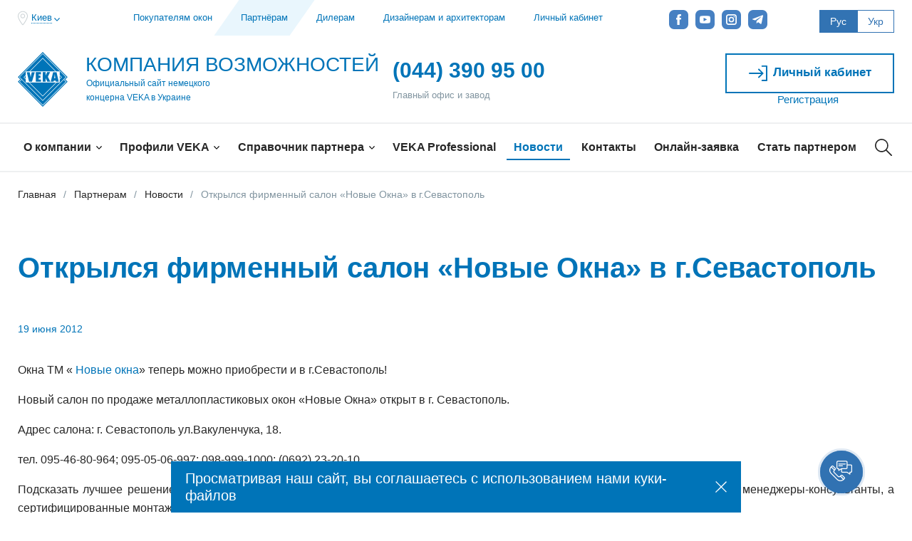

--- FILE ---
content_type: text/html; charset=UTF-8
request_url: https://veka.ua/partners/news/otkrylsya-firmennyj-salon-novye-okna-v-g-sevastopol_ru_ua/
body_size: 65416
content:
<!DOCTYPE html>
<html lang="ru">
<head >
    <title>Открылся фирменный салон «Новые Окна» в г.Севастополь ▷ VEKA.UA ◁</title>
    <meta content="width=device-width, maximum-scale=5" name="viewport">
    <link rel="shortcut icon" href="/local/templates/.default/markup_veka/build/images/favicon/favicon.ico" type="image/x-icon">
    <link rel="icon" href="/local/templates/.default/markup_veka/build/images/favicon/favicon.png">
    <link rel="icon" sizes="57x57" href="/local/templates/.default/markup_veka/build/images/favicon/favicon-32x32.png">
    <link rel="icon" sizes="57x57" href="/local/templates/.default/markup_veka/build/images/favicon/favicon-57x57.png">
    <link rel="icon" sizes="72x72" href="/local/templates/.default/markup_veka/build/images/favicon/favicon-72x72.png">
    <link rel="icon" sizes="76x76" href="/local/templates/.default/markup_veka/build/images/favicon/favicon-76x76.png">
    <link rel="icon" sizes="114x114" href="/local/templates/.default/markup_veka/build/images/favicon/favicon-114x114.png">
    <link rel="icon" sizes="120x120" href="/local/templates/.default/markup_veka/build/images/favicon/favicon-120x120.png">
    <link rel="icon" sizes="144x144" href="/local/templates/.default/markup_veka/build/images/favicon/favicon-144x144.png">
    <link rel="icon" sizes="152x152" href="/local/templates/.default/markup_veka/build/images/favicon/favicon-152x152.png">
    <link href="/local/templates/.default/markup_veka/build/css/critical.css" rel="preload" as="style"/>
    <link rel="stylesheet" href="/local/templates/.default/markup_veka/build/css/critical.css">
    <link href="/local/templates/.default/markup_veka/build/css/main.css" rel="preload" as="style"/>
    <link rel="stylesheet" href="/local/templates/.default/markup_veka/build/css/main.css">
    <meta name="msapplication-TileColor" content="#FFFFFF">
    <meta name="msapplication-TileImage" content="/local/templates/.default/markup_veka/build/images/favicon/favicon-144x144.png">
    <meta name="application-name" content="Открылся фирменный салон «Новые Окна» в г.Севастополь ▷ VEKA.UA ◁">
                    <link rel="alternate" hreflang="ru-UA" href="https://veka.ua/partners/news/otkrylsya-firmennyj-salon-novye-okna-v-g-sevastopol_ru_ua/">
            <link rel="alternate" hreflang="uk-UA" href="https://veka.ua/ua/partners/news/">
                <meta property="og:type" content="website">
    <meta property="og:url" content="https://veka.ua/partners/news/otkrylsya-firmennyj-salon-novye-okna-v-g-sevastopol_ru_ua/" />
    <meta property="og:title" content="Открылся фирменный салон «Новые Окна» в г.Севастополь ▷ VEKA.UA ◁" />
    <meta property="og:description" content="Открылся фирменный салон «Новые Окна» в г.Севастополь || Новости ➔ VEKA.UA" />
            <meta property="og:locale" content="ru_UA" />
        <meta property="og:locale:alternate" content="uk_UA" />
        <meta property="og:site_name" content="Открылся фирменный салон «Новые Окна» в г.Севастополь" />
            <meta property="og:image" content="/upload/iblock/cf1/Nov-okna_web.jpg"><meta http-equiv="Content-Type" content="text/html; charset=UTF-8" />
<meta name="robots" content="noindex, nofollow" />
<meta name="description" content="Открылся фирменный салон «Новые Окна» в г.Севастополь || Новости ➔ VEKA.UA" />
<script type="text/javascript" data-skip-moving="true">(function(w, d, n) {var cl = "bx-core";var ht = d.documentElement;var htc = ht ? ht.className : undefined;if (htc === undefined || htc.indexOf(cl) !== -1){return;}var ua = n.userAgent;if (/(iPad;)|(iPhone;)/i.test(ua)){cl += " bx-ios";}else if (/Android/i.test(ua)){cl += " bx-android";}cl += (/(ipad|iphone|android|mobile|touch)/i.test(ua) ? " bx-touch" : " bx-no-touch");cl += w.devicePixelRatio && w.devicePixelRatio >= 2? " bx-retina": " bx-no-retina";var ieVersion = -1;if (/AppleWebKit/.test(ua)){cl += " bx-chrome";}else if ((ieVersion = getIeVersion()) > 0){cl += " bx-ie bx-ie" + ieVersion;if (ieVersion > 7 && ieVersion < 10 && !isDoctype()){cl += " bx-quirks";}}else if (/Opera/.test(ua)){cl += " bx-opera";}else if (/Gecko/.test(ua)){cl += " bx-firefox";}if (/Macintosh/i.test(ua)){cl += " bx-mac";}ht.className = htc ? htc + " " + cl : cl;function isDoctype(){if (d.compatMode){return d.compatMode == "CSS1Compat";}return d.documentElement && d.documentElement.clientHeight;}function getIeVersion(){if (/Opera/i.test(ua) || /Webkit/i.test(ua) || /Firefox/i.test(ua) || /Chrome/i.test(ua)){return -1;}var rv = -1;if (!!(w.MSStream) && !(w.ActiveXObject) && ("ActiveXObject" in w)){rv = 11;}else if (!!d.documentMode && d.documentMode >= 10){rv = 10;}else if (!!d.documentMode && d.documentMode >= 9){rv = 9;}else if (d.attachEvent && !/Opera/.test(ua)){rv = 8;}if (rv == -1 || rv == 8){var re;if (n.appName == "Microsoft Internet Explorer"){re = new RegExp("MSIE ([0-9]+[\.0-9]*)");if (re.exec(ua) != null){rv = parseFloat(RegExp.$1);}}else if (n.appName == "Netscape"){rv = 11;re = new RegExp("Trident/.*rv:([0-9]+[\.0-9]*)");if (re.exec(ua) != null){rv = parseFloat(RegExp.$1);}}}return rv;}})(window, document, navigator);</script>


<link href="/bitrix/cache/css/ur/inner/page_5ce97792d341935730f2c362d04d0e36/page_5ce97792d341935730f2c362d04d0e36_v1.css?1668436825544" type="text/css"  rel="stylesheet" />
<link href="/bitrix/cache/css/ur/inner/template_d37ebb58352fe8085b5f79144e085313/template_d37ebb58352fe8085b5f79144e085313_v1.css?17394431681563" type="text/css"  data-template-style="true" rel="stylesheet" />







<link rel="canonical" href="https://veka.ua/partners/news/otkrylsya-firmennyj-salon-novye-okna-v-g-sevastopol_ru_ua/" />
<meta name="apple-itunes-app" content="app-id=585151339">
<link rel="manifest" href="/manifest.partners.json">



<meta name="p:domain_verify" content="d9d676af61c10c4b901e5180db41e732"/>
<meta name="google-site-verification" content="PfnPEFkGkTPwBpq2D0jZ11qcy5sm6L2FcK0Mu4BbgJs" />

<!-- Google Tag Manager veka 2023-->

<!-- End Google Tag Manager -->

<script type="text/javascript" data-skip-moving="true">
var __cs = __cs || [];
__cs.push(["setCsAccount", "_XBXeL19Yr7yFmGq2mfgz3ov4SX4QqDP"]);
</script>

<meta name="facebook-domain-verification" content="te75l4ajfl33ektg3papmm0dxe32rl"/>            </head>

<body class="cookie-ua   is-third-level" data-map-api-key="AIzaSyDCUxF8aoAzo2TZFlwUmJF989oMtbZ5bj4">
                <div id="js-captcha-key" data-key="6LdP5eoeAAAAAPWY9I4JHuNb_73N2Gllqqci_TIg"></div>
        <!-- Google Tag Manager (noscript) veka 2023-->
<noscript><iframe src="https://www.googletagmanager.com/ns.html?id=GTM-KTGDNRS"
height="0" width="0" style="display:none;visibility:hidden"></iframe></noscript>
<!-- End Google Tag Manager (noscript) --><svg xmlns="http://www.w3.org/2000/svg" class="visually-hidden">
  <defs>
      <clipPath id="clipPath18"><path d="M0 31.825h41.474V0H0z"/></clipPath>
<clipPath id="a"><path d="M5.5 0a5.5 5.5 0 1 1 0 11 5.5 5.5 0 0 1 0-11z"/></clipPath><clipPath id="b"><path d="M1.33 9.38l-.66-.76 8-7 .66.76z"/></clipPath><clipPath id="c"><path d="M1.65 2.35l.7-.7 7 7-.7.7z"/></clipPath>
<path id="SVGID_1_" d="M17 0v17H0V0"/>
<path id="SVGID_1_phone_call" d="M0 0h24.002v24H0z"/>
<path id="SVGID_1_plane" d="M0 .001h30v27.527H0z"/>
<path id="SVGID_1_play" d="M0 0h16v16H0z"/>
<path id="SVGID_1_profile" d="M0 0h40.4v62H0z"/>
<clipPath id="a"><path d="M0 30.102h43.812V0H0z"/></clipPath>
  </defs>
    <symbol id="icon-3d" viewBox="0 0 30 30">
      <path d="M9.4 13.9c.3 0 .6-.3.6-.6V12c0-.3-.3-.6-.6-.6s-.6.3-.6.6v1.3c0 .3.2.6.6.6zm0-10.6c-.4 0-.6.3-.6.6v1.3c0 .3.3.6.6.6s.6-.3.6-.6V3.9c0-.3-.3-.6-.6-.6zm0 14.6c.3 0 .6-.3.6-.6V16c0-.3-.3-.6-.6-.6s-.6.3-.6.6v1.3c0 .4.2.6.6.6zm-.5 3.8c.2 0 .3-.1.4-.2l.3-.3h.4c.3 0 .6-.3.6-.6s-.3-.6-.6-.6c0-.3-.3-.6-.6-.6s-.6.3-.6.6v.4l-.3.3c-.2.2-.2.6 0 .9.1 0 .3.1.4.1zm3.8-.5H14c.3 0 .6-.3.6-.6s-.3-.6-.6-.6h-1.3c-.3 0-.6.3-.6.6 0 .4.2.6.6.6zm4 0H18c.3 0 .6-.3.6-.6s-.3-.6-.6-.6h-1.3c-.3 0-.6.3-.6.6 0 .4.3.6.6.6zm8 0H26c.3 0 .6-.3.6-.6s-.3-.6-.6-.6h-1.3c-.3 0-.6.3-.6.6 0 .4.3.6.6.6zM30 .5V.4c-.1-.2-.2-.3-.3-.3h-.1H9.5h-.1-.1c-.2 0-.3 0-.4.1L.2 8.9c-.1.1-.1.2-.2.2v20.4s0 .1.1.1c0 0 0 .1.1.1h.1l.1.1c.1.2.1.2.2.2h20.2c.1 0 .1-.1.2-.1l8.8-8.8c.1-.1.1-.1.1-.2v-.1V.7c.1-.1.1-.2.1-.2zM20 28.7H1.7c0-.1-.1-.2-.1-.3-.1-.1-.2-.1-.3-.1V10H20v18.7zm.4-20H10v-.8c0-.3-.3-.6-.6-.6-.4 0-.6.3-.6.6v.8H2.1l7-7c.1 0 .2.1.3.1.3 0 .6-.3.6-.6h17.9l-7.5 7.5zM28.8 20c-.3 0-.6.3-.6.6 0 .1 0 .2.1.3l-7 7v-6.6h.8c.3 0 .6-.3.6-.6s-.3-.6-.6-.6h-.8V9.6l7.5-7.5V20zM3 27.6c.2 0 .3-.1.4-.2l1-1c.2-.2.2-.6 0-.9-.2-.2-.6-.2-.9 0l-1 1c-.2.2-.2.6 0 .9.2.1.4.2.5.2zm3-3c.2 0 .3-.1.4-.2l1-1c.2-.2.2-.6 0-.9-.2-.2-.6-.2-.9 0l-1 1c-.2.2-.2.6 0 .9.2.2.3.2.5.2z"/>
    </symbol>
    <symbol id="icon-answer" viewBox="0 0 15 17">
      <path d="M0 0v12h11.17l-3.59 3.58L9 17l6-6-6-6-1.42 1.42L11.17 10H2V0z"/>
    </symbol>
    <symbol id="icon-answers" viewBox="0 0 25 22">
      <path d="M21.3 3.18A13.35 13.35 0 0 0 12.5 0C9.18 0 6.06 1.12 3.7 3.17A10.32 10.32 0 0 0 0 10.99c0 2.34.85 4.63 2.42 6.51-.3.59-.73 1.06-1.26 1.41-.44.28-.65.8-.53 1.31.11.5.52.87 1.04.94 1.05.15 3.11.22 5.02-.92a.92.92 0 0 0 .32-1.26.93.93 0 0 0-1.27-.32c-.8.47-1.63.67-2.37.72a5.7 5.7 0 0 0 1-1.74.91.91 0 0 0-.19-.94 8.26 8.26 0 0 1-2.33-5.71c0-5.05 4.78-9.16 10.65-9.16s10.65 4.11 10.65 9.16-4.78 9.17-10.65 9.17c-.85 0-1.7-.09-2.52-.26a.92.92 0 0 0-1.1.71c-.1.5.22.98.71 1.09.95.2 1.93.3 2.91.3 3.32 0 6.44-1.13 8.8-3.18A10.3 10.3 0 0 0 25 11c0-2.96-1.32-5.74-3.7-7.82zm-3.65 6.89H7.35a.92.92 0 1 0 0 1.84h10.3c.51 0 .93-.41.93-.92 0-.5-.42-.92-.93-.92zm0-3.47H7.35a.92.92 0 0 0-.93.92c0 .5.41.92.93.92h10.3c.51 0 .93-.42.93-.92a.92.92 0 0 0-.93-.92zm0 6.95H7.35a.92.92 0 1 0 0 1.84h10.3c.51 0 .93-.41.93-.92a.92.92 0 0 0-.93-.92z"/>
    </symbol>
    <symbol id="icon-apple" viewBox="0 0 26 33">
      <path d="M12.88 7.67l.24.03a1.2 1.2 0 0 0 1.2-.95 4 4 0 0 1 .85-1.85 4.98 4.98 0 0 1 2.7-1.38c-.03.4-.09.86-.22 1.32-.18.63.2 1.28.85 1.45a1.21 1.21 0 0 0 1.5-.82c.48-1.74.25-3.38.25-3.45A1.2 1.2 0 0 0 19.02 1c-.15 0-3.7.1-5.7 2.36a6.3 6.3 0 0 0-1.39 2.92c-.13.64.3 1.26.95 1.4zm12.27 15.08a4.33 4.33 0 0 1-3.1-4.13c0-1.67 1.01-3.2 2.56-3.92.32-.14.56-.41.65-.74.1-.33.04-.68-.15-.96a8.73 8.73 0 0 0-7.28-3.89c-1.37 0-2.92.52-4.44 1.46A8.66 8.66 0 0 0 8.96 9.1C4.5 9.11 0 12.52 0 19.03 0 25.19 4.22 33 8.96 33c1.37 0 2.92-.51 4.43-1.46A8.65 8.65 0 0 0 17.83 33c3.67 0 6.78-4.55 8.12-8.78.19-.62-.16-1.28-.8-1.47zm-7.32 7.89a6.86 6.86 0 0 1-3.71-1.48 1.24 1.24 0 0 0-1.45 0 6.86 6.86 0 0 1-3.71 1.48c-2.7 0-6.53-6-6.53-11.61 0-5.2 3.38-7.56 6.53-7.56 1.06 0 2.41.54 3.71 1.48.43.3 1.02.3 1.45 0a6.87 6.87 0 0 1 3.71-1.48c1.7 0 3.3.68 4.47 1.86a6.66 6.66 0 0 0-2.67 5.3 6.64 6.64 0 0 0 3.64 5.9c-1.33 3.45-3.65 6.11-5.44 6.11z"/>
    </symbol>
    <symbol id="icon-arrow-back" viewBox="0 0 18 17">
      <path d="M5.4 0L0 5.4l5.5 5.5 1-.9-3.9-4h9.3c2.7 0 4.8 2.1 4.8 4.8 0 2.6-2.2 4.8-4.8 4.8H0V17h11.8c3.4 0 6.2-2.7 6.2-6.1 0-3.4-2.8-6.1-6.2-6.1H2.6L6.4 1"/>
    </symbol>
    <symbol id="icon-arrow-bottom" viewBox="0 0 8 5">
      <path d="M7.2 0L4 3.3.8 0 0 .9 4 5 8 .9z"/>
    </symbol>
    <symbol id="icon-arrow-left" viewBox="0 0 26 18">
      <title>&#x424;&#x438;&#x433;&#x443;&#x440;&#x430; 7 &#x43A;&#x43E;&#x43F;&#x438;&#x44F; 4</title><path d="M9.149 1.222c.34-.321.908-.321 1.261 0a.76.76 0 0 1 0 1.137L4.016 8.18h21.1c.492 0 .883.357.883.805 0 .448-.391.815-.883.815h-21.1l6.394 5.812c.341.321.341.839 0 1.148-.353.322-.92.322-1.261 0l-7.908-7.2a.743.743 0 0 1 0-1.137z"/><path d="M9.149 1.222c.34-.321.908-.321 1.261 0a.76.76 0 0 1 0 1.137L4.016 8.18h21.1c.492 0 .883.357.883.805 0 .448-.391.815-.883.815h-21.1l6.394 5.812c.341.321.341.839 0 1.148-.353.322-.92.322-1.261 0l-7.908-7.2a.743.743 0 0 1 0-1.137z"/>
    </symbol>
    <symbol id="icon-arrow-next" viewBox="0 0 18.2 34.4">
      <path d="M17.9 17.9L1.7 34.1c-.4.4-1 .4-1.4 0-.4-.4-.4-1 0-1.4l15.5-15.5L.3 1.7C-.1 1.3-.1.7.3.3.5.1.7 0 1 0s.5.1.7.3l16.2 16.2c.4.4.4 1 0 1.4z"/>
    </symbol>
    <symbol id="icon-arrow-prev" viewBox="0 0 18.2 34.4">
      <path d="M.3 16.5L16.5.3c.4-.4 1-.4 1.4 0 .4.4.4 1 0 1.4L2.3 17.2l15.5 15.5c.4.4.4 1 0 1.4-.2.2-.4.3-.7.3-.2 0-.5-.1-.7-.3L.3 17.9c-.4-.4-.4-1 0-1.4z"/>
    </symbol>
    <symbol id="icon-arrow-right" viewBox="0 0 11 18">
      <path d="M1.2 0L0 1.2 8.5 9 0 16.8 1.2 18 11 9z"/>
    </symbol>
    <symbol id="icon-article" viewBox="0 0 24 22">
      <path d="M0 2V0h24v2zm0 5V5h16v2zm0 5v-2h24v2zm0 5v-2h16v2zm0 5v-2h24v2z"/>
    </symbol>
    <symbol id="icon-boy" viewBox="0 0 496 496">
      <path class="st0" d="M424.5 411.6c-10.2-32.5-36.8-57.5-69.4-66l.1-.1-2.2-.5c-2.2-.5-4.5-1-6.8-1.4l-.5-.1c-.1 0-.2 0-.4-.1L304 337v-8.3c26.9-15.6 46.8-42.1 53.5-73.4 19.4-2.7 34.5-19.3 34.5-39.4v-72C392 64.6 327.4 0 248 0H104v8c0 22.9 8.1 43.9 21.5 60.4-14 22.7-21.5 48.7-21.5 75.6v72c0 20.2 15.1 36.7 34.5 39.4 6.7 31.3 26.6 57.8 53.5 73.4v8.3l-41.3 6.4-10.3 1 .4 1.1c-32.5 8.6-59.1 33.5-69.3 66L45.1 496h405.8l-26.4-84.4zm-64.8-173c.1-2.2.3-4.4.3-6.6v-38.5c9.3 3.3 16 12.1 16 22.5 0 10.5-6.9 19.4-16.3 22.6zM120 216c0-10.4 6.7-19.2 16-22.5V232c0 2.2.2 4.4.3 6.6-9.4-3.2-16.3-12.1-16.3-22.6zm32 16v-56c0-22.1 17.9-40 40-40h120v-16H192c-30.9 0-56 25.1-56 56v.8c-5.9 1.2-11.3 3.9-16 7.4V144c0-22.5 5.9-44.4 17-63.7C153.9 95 175.9 104 200 104h112V88H200c-41.4 0-75.6-31.6-79.6-72H248c70.6 0 128 57.4 128 128v40.2c-4.7-3.5-10.1-6.2-16-7.4V120h-32v16h16v96c0 52.9-43.1 96-96 96s-96-43.1-96-96zm136 104.5v6.3c-1.4 4.2-9.8 25.2-40 25.2s-38.6-20.9-40-25.2v-6.3c12.4 4.8 25.9 7.5 40 7.5s27.6-2.7 40-7.5zm71.9 86.5l-15.9 2 6.9 55H145.1l6.9-55-15.9-2-7.1 57H66.9l19.9-63.6c8.7-28 32.1-49.2 60.4-55.7C165.8 399.3 204.7 424 248 424c25.7 0 49.8-8.5 69.9-24.5l-10-12.5c-17.2 13.7-37.9 21-59.9 21-35.6 0-67.7-19.5-84.3-50.3l31.1-4.8c6.3 13.4 22.4 31.1 53.2 31.1s46.9-17.7 53.2-31.1l31.1 4.8c-4 7.4-9 14.3-14.9 20.5l11.6 11c8.1-8.5 14.6-18.1 19.7-28.6 28.3 6.5 51.8 27.8 60.5 55.7l19.9 63.6H367l-7.1-56.9z"/><circle class="st0" cx="196" cy="188" r="12"/><circle class="st0" cx="300" cy="188" r="12"/><path class="st0" d="M293.7 269.7l-11.3-11.3c-.1.1-13.9 13.7-34.3 13.7-20.2 0-34.2-13.5-34.4-13.7l-11.3 11.3c.8.8 18.7 18.3 45.7 18.3s44.8-17.6 45.6-18.3z"/>
    </symbol>
    <symbol id="icon-calc-second" viewBox="0 0 26 26">
      <path d="M0 0v26h26V0H0zm12.2 24.4H1.6V13.8h10.6v10.6zm0-12.2H1.6V1.6h10.6v10.6zm12.2 12.2H13.8V13.8h10.6v10.6zm0-12.2H13.8V1.6h10.6v10.6zm-14.1 8H3.5v1.6h6.8v-1.6zm0-3.8H3.5V18h6.8v-1.6zm5.9-7.7l1.1 1.1L19.1 8l1.8 1.8L22 8.7l-1.8-1.8L22 5.1 20.9 4l-1.8 1.8L17.3 4l-1.1 1.1L18 6.9l-1.8 1.8zM6.1 10.2h1.6V7.7h2.6V6.1H7.7V3.6H6.1v2.5H3.5v1.6h2.6v2.5zm16.4 8.1h-6.8v1.6h6.8v-1.6z"/>
    </symbol>
    <symbol id="icon-calc" viewBox="0 0 50 50">
      <path class="st0" d="M40.7 29.6c-.6-.6-1.6-.6-2.2.1l-8.2 8.2c-.6.6-.7 1.6-.1 2.2.6.6 1.6.6 2.2-.1l8.2-8.2c.6-.6.7-1.6.1-2.2zm-21.7.2c-.6-.6-1.6-.6-2.2.1l-3 3-3-3c-.6-.6-1.6-.7-2.2-.1-.6.6-.5 1.6.1 2.2l3 3-3 3c-.6.6-.7 1.6-.1 2.2.6.6 1.6.6 2.2-.1l3-3 3 3c.6.6 1.6.7 2.2.1.6-.6.6-1.6-.1-2.2l-3-3 3-3c.7-.6.8-1.6.1-2.2zM45.5 0h-41C2 0 0 2 0 4.5v41.1C0 48 2 50 4.5 50h41.1c2.5 0 4.5-2 4.5-4.5v-41C50 2 48 0 45.5 0zm1.6 45.9c0 .7-.6 1.3-1.3 1.3H4.1c-.7 0-1.3-.6-1.3-1.3V4.1c0-.7.6-1.3 1.3-1.3h41.7c.7 0 1.3.6 1.3 1.3v41.8zm-27.5-32h-4.3V9.6c0-.9-.6-1.6-1.5-1.6s-1.5.7-1.5 1.6v4.3H8.1c-.9 0-1.6.6-1.6 1.5s.7 1.5 1.6 1.5h4.3v4.3c0 .9.6 1.6 1.5 1.6s1.5-.7 1.5-1.6v-4.3h4.3c.9 0 1.6-.6 1.6-1.5-.1-.9-.8-1.5-1.7-1.5zm21.6 0H29.7c-.9 0-1.6.6-1.6 1.5s.7 1.5 1.6 1.5h11.5c.9 0 1.6-.6 1.6-1.5s-.7-1.5-1.6-1.5zm-8.5 17.3c0-.9-.8-1.7-1.7-1.7s-1.7.8-1.7 1.7c0 .9.8 1.7 1.7 1.7s1.7-.8 1.7-1.7zm7.3 5.5c-.9 0-1.7.8-1.7 1.7 0 .9.8 1.7 1.7 1.7.9 0 1.7-.8 1.7-1.7 0-.9-.8-1.7-1.7-1.7z"/>
    </symbol>
    <symbol id="icon-calendar" viewBox="0 0 24 22">
      <path d="M22.2 2.3h-2.4V1c0-.5-.5-1-1-1h-1.5c-.6 0-1 .5-1 1v1.3H7.7V1c0-.5-.5-1-1-1H5.3c-.6 0-1 .5-1 1v1.3H1.8c-1 0-1.8.8-1.8 1.8v16.1c0 1 .8 1.8 1.8 1.8h20.4c1 0 1.8-.8 1.8-1.8V4.1c0-1-.8-1.8-1.8-1.8zm-4.8-1.2h1.3v3.2h-1.3V1.1zm-12.1 0h1.3v3.2H5.3V1.1zM1.8 3.4h2.5v1c0 .5.5 1 1 1h1.5c.6 0 1-.5 1-1v-1h8.6v1c0 .5.5 1 1 1h1.5c.6 0 1-.5 1-1v-1h2.4c.4 0 .7.3.7.7V7H1.1V4.1c0-.4.3-.7.7-.7zm20.4 17.5H1.8c-.4 0-.7-.3-.7-.7V8h21.8v12.2c0 .4-.3.7-.7.7zM5.8 11c0 .3-.2.5-.5.5H3.6c-.3 0-.5-.2-.5-.5s.2-.5.5-.5h1.7c.3-.1.5.2.5.5zm5.1 0c0 .3-.2.5-.5.5H8.6c-.3 0-.5-.2-.5-.5s.2-.5.5-.5h1.7c.3-.1.6.2.6.5zm4.9 0c0 .3-.2.5-.5.5h-1.7c-.3 0-.5-.2-.5-.5s.2-.5.5-.5h1.7c.3-.1.5.2.5.5zm5.1 0c0 .3-.2.5-.5.5h-1.7c-.3 0-.5-.2-.5-.5s.2-.5.5-.5h1.7c.2-.1.5.2.5.5zM5.8 14.5c0 .3-.2.5-.5.5H3.6c-.3 0-.5-.2-.5-.5s.2-.5.5-.5h1.7c.3 0 .5.2.5.5zm5.1 0c0 .3-.2.5-.5.5H8.6c-.3 0-.5-.2-.5-.5s.2-.5.5-.5h1.7c.3 0 .6.2.6.5zm4.9 0c0 .3-.2.5-.5.5h-1.7c-.3 0-.5-.2-.5-.5s.2-.5.5-.5h1.7c.3 0 .5.2.5.5zm5.1 0c0 .3-.2.5-.5.5h-1.7c-.3 0-.5-.2-.5-.5s.2-.5.5-.5h1.7c.2 0 .5.2.5.5zM5.8 18.1c0 .3-.2.5-.5.5H3.6c-.3 0-.5-.2-.5-.5s.2-.5.5-.5h1.7c.3-.1.5.2.5.5zm5.1 0c0 .3-.2.5-.5.5H8.6c-.3 0-.5-.2-.5-.5s.2-.5.5-.5h1.7c.3-.1.6.2.6.5zm4.9 0c0 .3-.2.5-.5.5h-1.7c-.3 0-.5-.2-.5-.5s.2-.5.5-.5h1.7c.3-.1.5.2.5.5zm5.1 0c0 .3-.2.5-.5.5h-1.7c-.3 0-.5-.2-.5-.5s.2-.5.5-.5h1.7c.2-.1.5.2.5.5z"/>
    </symbol>
    <symbol id="icon-call" viewBox="0 0 26 26">
      <title>call</title><path class="cls-1" d="M23.34 19.14a2 2 0 0 1 1.16 1.94A5.34 5.34 0 0 1 19.19 25c-3.51 0-7.85-2.77-11.63-6.55S1 10.32 1 6.77A5.66 5.66 0 0 1 4.92 1.5a2.4 2.4 0 0 1 1.94 1.2l2.64 4A1.85 1.85 0 0 1 9 9.29c-1.15.92-3 2.08 1.29 6.37s5.45 2.45 6.37 1.29a1.89 1.89 0 0 1 2.6-.45zM14.85 1A10.15 10.15 0 0 1 25 11.15M14.85 6.08a5.08 5.08 0 0 1 5.08 5.08"/>
    </symbol>
    <symbol id="icon-camera" viewBox="0 0 29 25">
      <path d="M15 6.57a6.8 6.8 0 0 0-6.8 6.83c0 1.89.75 3.59 2 4.82a6.77 6.77 0 0 0 9.6 0 6.8 6.8 0 0 0 0-9.65 6.75 6.75 0 0 0-4.8-2zM1.8 2.78a.8.8 0 0 0-.8.8v19.63c0 .44.36.8.8.8h26.4a.8.8 0 0 0 .79-.8V3.58a.8.8 0 0 0-.79-.8H11.17V.79a.78.78 0 0 0-.79-.79H4.33a.8.8 0 0 0-.8.79v1.99zm3.32 0V1.59h4.46v1.19zM27.4 22.42H2.58V4.38H27.4zM18.68 9.69A5.24 5.24 0 0 1 15 18.63a5.2 5.2 0 0 1-5.21-5.23 5.22 5.22 0 0 1 8.9-3.71z"/>
    </symbol>
    <symbol id="icon-career" viewBox="0 0 28 24">
      <path d="M25.822 3.158h-6.524L18.288.595A.932.932 0 0 0 17.422 0h-6.844a.934.934 0 0 0-.867.596l-1.01 2.563H2.178C.975 3.158 0 4.148 0 5.369v8.048c0 .299.239.541.533.541h.711v8.779c0 .698.558 1.263 1.245 1.263h22.815c.802 0 1.452-.66 1.452-1.474v-8.569h.622a.627.627 0 0 0 .622-.631V5.369c0-1.221-.975-2.211-2.178-2.211zM11.21 1.895h5.581l.498 1.263h-6.576l.497-1.263zM24.889 21.79a.314.314 0 0 1-.311.316H3.422a.313.313 0 0 1-.311-.316v-7.832h7.342v.884a.94.94 0 0 0 .933.947h5.227a.94.94 0 0 0 .933-.947v-.884h7.342v7.832h.001zM12.32 13.832v-1.705h3.36v1.705h-3.36zm13.813-1.769h-8.587v-.884a.94.94 0 0 0-.933-.947h-5.227a.94.94 0 0 0-.933.947v.884H1.866V5.369c0-.174.139-.316.311-.316h23.645c.172 0 .311.141.311.316v6.694z"/>
    </symbol>
    <symbol id="icon-circle-arrow" viewBox="0 0 16 16">
    <symbol id="icon-check" viewBox="0 0 100 100">
      <image data-name="verification-square-button &#x43A;&#x43E;&#x43F;&#x438;&#x44F;" width="16" height="16" xlink:href="[data-uri]"/>
    </symbol>
    <symbol id="icon-circle-arrow" viewBox="0 0 16 16">
      <path d="M11.3 8.7c.1.1.2.3.2.5 0 .4-.3.8-.8.8-.2 0-.4-.1-.6-.2L8 7.4 5.8 9.8c-.1.1-.3.2-.5.2-.4 0-.8-.3-.8-.8 0-.2.1-.4.2-.5l2.8-3c.1-.1.3-.2.5-.2s.4.1.6.2l2.7 3zM16 8c0 4.4-3.6 8-8 8s-8-3.6-8-8 3.6-8 8-8 8 3.6 8 8zM1.5 8c0 3.6 2.9 6.5 6.5 6.5s6.5-2.9 6.5-6.5S11.6 1.5 8 1.5 1.5 4.4 1.5 8z"/>
    </symbol>
    <symbol id="icon-clip" viewBox="0 0 18 20">
      <path d="M8.68 16.6a4 4 0 0 1-5.6 0 3.94 3.94 0 0 1 0-5.58l8.76-8.72a2.46 2.46 0 0 1 3.5 0c.98.97.98 2.51 0 3.48l-7.36 7.33c-.42.42-.98.42-1.4 0-.42-.42-.42-.98 0-1.39l6.66-6.63-1.05-1.05-6.66 6.63a2.44 2.44 0 0 0 0 3.49c.98.97 2.52.97 3.5 0l7.36-7.33a3.94 3.94 0 0 0 0-5.58 3.98 3.98 0 0 0-5.6 0L2.02 9.97a5.46 5.46 0 0 0 0 7.68 5.53 5.53 0 0 0 7.71 0l8.07-8.03-1.05-1.04z"/>
    </symbol>
    <symbol id="icon-clipboard" viewBox="0 0 489.6 489.6">
      <path d="M434.65 52.2h-96.6V18c0-9.9-8.1-18-18-18h-150.4c-9.9 0-18 8.1-18 18v94.7c0 9.9 8.1 18 18 18h111.2c9.9 0 18-8.1 18-18s-8.1-18-18-18h-93.2V36h114.5v34.2c0 9.9 8.1 18 18 18h96.6v365.4H72.95V88.2h27.5c9.9 0 18-8.1 18-18s-8.1-18-18-18h-45.5c-9.9 0-18 8.1-18 18v401.4c0 9.9 8.1 18 18 18h379.7c9.9 0 18-8.1 18-18V70.2c0-9.9-8.1-18-18-18z"/><path d="M327.75 217c-7-7.1-18.4-7.1-25.5-.1l-83.9 83.2-30.7-30.9c-7-7.1-18.4-7.1-25.5-.1-7.1 7-7.1 18.4-.1 25.5l43.4 43.7c3.5 3.5 8.1 5.3 12.8 5.3 4.6 0 9.2-1.7 12.7-5.2l96.7-95.9c7.1-7 7.1-18.4.1-25.5z"/>
    </symbol>
    <symbol id="icon-close-md" viewBox="0 0 14 14">
      <path d="M1.4 0L0 1.4 5.599 7 0 12.6 1.4 14 7 8.401 12.6 14l1.4-1.4L8.399 7 14 1.4 12.6.001 7 5.601z"/>
    </symbol>
    <symbol id="icon-close" viewBox="0 0 25 25.3">
      <path d="M1.7 0L.3 1.4l11.1 11.1L0 23.9l1.4 1.4L12.8 14l10.8 10.8 1.4-1.5-10.8-10.7L25 1.8 23.6.3 12.8 11.1z"/>
    </symbol>
    <symbol id="icon-clouds" viewBox="0 0 512 512">
      <path d="M501.333 149.333h-32.54c-2.208-24.352-11.85-46.577-26.686-64.362l23.039-23.023c4.167-4.156 4.167-10.917 0-15.083-4.167-4.167-10.917-4.167-15.083 0l-23.04 23.025c-17.786-14.833-40.008-24.474-64.355-26.682v-32.54A10.663 10.663 0 0 0 352 0a10.66 10.66 0 0 0-10.667 10.667V43.52c-23.988 2.217-46.103 11.703-63.992 26.733l-23.404-23.388c-4.167-4.167-10.917-4.167-15.083 0-4.167 4.167-4.167 10.927 0 15.083l23.457 23.441c-6.85 8.303-12.546 17.594-16.995 27.753-13.655-4.128-27.966-6.475-42.65-6.475-76.865 0-140.452 58.292-148.182 133.988C22.674 253.068 0 283.852 0 320c0 47.052 38.271 85.333 85.333 85.333h43.15l-8.15 6.229c-8.688 6.198-13.667 15.573-13.667 25.771 0 17.646 14.354 32 32 32s32-14.354 32-32v-32h128.509l-8.155 6.24c-8.708 6.177-13.688 15.552-13.688 25.76 0 17.646 14.354 32 32 32s32-14.354 32-32v-32h21.333c58.813 0 106.667-47.854 106.667-106.667 0-25.836-9.604-49.24-24.947-67.717 13.659-17.685 21.885-38.434 23.945-60.283h33.001c5.896 0 10.667-4.771 10.667-10.667s-4.769-10.666-10.665-10.666zm-352 288c0 5.885-4.792 10.667-10.667 10.667S128 443.219 128 437.333c0-4.417 3-7.188 4.792-8.448.125-.083.25-.167.354-.26l16.188-12.375v21.083zm170.667 0c0 5.885-4.792 10.667-10.667 10.667s-10.667-4.781-10.667-10.667c0-4.417 3-7.177 4.792-8.427.125-.094.229-.177.354-.271L320 416.26v21.073zm128-138.666C448 345.719 409.729 384 362.667 384H85.333c-35.292 0-64-28.708-64-64s28.708-64 64-64A10.66 10.66 0 0 0 96 245.333a10.66 10.66 0 0 0-10.667-10.667c-3.02 0-5.879.585-8.819.892C86.319 174.258 139.288 128 202.667 128c49.551 0 94.474 29.395 115.391 73.837-5.147 2.374-10.152 5.087-14.911 8.288-4.875 3.292-6.188 9.917-2.896 14.813 3.313 4.896 9.938 6.167 14.813 2.896 14.083-9.49 30.563-14.5 47.604-14.5 47.061-.001 85.332 38.281 85.332 85.333zM429.116 215.9c-18.289-14.716-41.204-23.9-66.449-23.9-8.275 0-16.366 1.224-24.289 3.074-14.939-33.172-41.133-59.332-73.198-74.279C280.576 86.543 314.185 64 352 64c52.938 0 96 43.063 96 96 0 20.092-6.859 39.474-18.884 55.9z"/><path d="M79.396 427.771c-3.646-1.813-8-1.396-11.208 1.094L35 454.229c-8.688 6.198-13.667 15.573-13.667 25.771 0 17.646 14.354 32 32 32s32-14.354 32-32v-42.667c0-4.062-2.312-7.76-5.937-9.562zM64 480c0 5.885-4.792 10.667-10.667 10.667S42.667 485.885 42.667 480c0-4.417 3-7.188 4.792-8.448.125-.083.25-.167.354-.26L64 458.917V480zM250.063 427.771c-3.667-1.813-8-1.396-11.208 1.094l-33.188 25.365C196.979 460.427 192 469.802 192 480c0 17.646 14.354 32 32 32s32-14.354 32-32v-42.667c0-4.062-2.312-7.76-5.937-9.562zM234.667 480c0 5.885-4.792 10.667-10.667 10.667s-10.667-4.781-10.667-10.667c0-4.417 3-7.188 4.792-8.448.125-.083.25-.167.354-.26l16.188-12.375V480z"/>
    </symbol>
    <symbol id="icon-comments" viewBox="0 0 332.3 332.3">
      <path class="st0" d="M302 121.5h-39.7V40.7c0-20.1-16.3-36.4-36.4-36.4H36.4C16.3 4.3 0 20.6 0 40.7v127.9C0 188.7 16.3 205 36.4 205H39l-.4 54 78.2-54h4.1v48.6c0 16.7 13.6 30.3 30.3 30.3h86.4l64 44.2-.3-44.2h.8c16.7 0 30.3-13.6 30.3-30.3V151.8c-.1-16.7-13.7-30.3-30.4-30.3zm-189.2 70.6l-61.2 42.2.3-42.2H36.4c-13 0-23.5-10.6-23.5-23.6V40.7c0-13 10.6-23.6 23.5-23.6h189.5c13 0 23.6 10.6 23.6 23.6v127.9c0 13-10.6 23.6-23.6 23.6h-105l-8.1-.1zm206.7 61.4c0 9.6-7.8 17.4-17.4 17.4h-13.7l.2 32.4-47-32.3h-90.4c-9.6 0-17.4-7.8-17.4-17.4V205h92.1c20.1 0 36.4-16.3 36.4-36.4v-34.2H302c9.6 0 17.4 7.8 17.4 17.4l.1 101.7z"/>
    </symbol>
    <symbol id="icon-compare" viewBox="0 0 30 27">
      <path d="M.6 24.3h4.7c.4 0 .6-.3.6-.6V4.9c0-.4-.3-.6-.6-.6H.6c-.3 0-.6.3-.6.6v18.8c0 .3.3.6.6.6zm.7-18.7h3.4V23H1.3V5.6zm28.1 1.6h-4.7c-.4 0-.6.3-.6.6v15.9c0 .4.3.6.6.6h4.7c.4 0 .6-.3.6-.6V7.8c0-.3-.3-.6-.6-.6zm-.7 15.9h-3.4V8.4h3.4v14.7zm-12 1.2h4.7c.4 0 .6-.3.6-.6V.6c0-.3-.3-.6-.7-.6h-4.7c-.3 0-.6.3-.6.6v23.1c0 .3.3.6.7.6zm.6-23h3.4v21.8h-3.4V1.3zm-8.6 23h4.7c.4 0 .6-.3.6-.6V10.6c0-.4-.3-.6-.6-.6H8.7c-.4 0-.7.3-.7.6v13.1c0 .3.3.6.7.6zm.6-13h3.4v11.8H9.3V11.3zm20.1 14.4H.6c-.3 0-.6.3-.6.7 0 .3.3.6.6.6h28.7c.4 0 .6-.3.6-.6.1-.4-.2-.7-.5-.7z"/>
    </symbol>
    <symbol id="icon-doc" viewBox="0 0 19 22">
      <path d="M14.1 0H5c-.4 0-.8.4-.8.8v3.4H.8c-.4 0-.8.4-.8.8v16.2c0 .4.4.8.8.8h13.3c.4 0 .8-.4.8-.8v-3.6h3.3c.4 0 .8-.4.8-.8V5c0-.2-.1-.4-.2-.6L14.7.2c-.2-.1-.4-.2-.6-.2zm-.8 20.4H1.6V5.8h2.6v11c0 .4.4.8.8.8h8.3v2.8zM5.8 16V1.6h6.9v4.5c0 .4.4.8.8.8h4V16H5.8zM17.4 5.3h-3.2V2.1l3.2 3.2z"/>
    </symbol>
    <symbol id="icon-door" viewBox="0 0 16 45">
      <path d="M14 2v41H2V2h12m2-2H0v45h16V0z"/>
    </symbol>
    <symbol id="icon-edit" viewBox="0 0 24 24">
      <path d="M0 23.1c0 .2.1.4.2.6.2.2.4.3.6.3l5.8-.2c.2 0 .4-.1.6-.2L23.8 7.1c.3-.3.3-.8 0-1.2L18.1.2c-.2-.1-.4-.2-.6-.2-.2 0-.4.1-.6.2L.4 16.8c-.1.1-.2.3-.2.6L0 23.1m6.3-.9l-4.6.1.1-4.6 10-10 4.5 4.5-10 10zM17.5 11L13 6.5 17.5 2 22 6.5 17.5 11z"/>
    </symbol>
    <symbol id="icon-email" viewBox="0 0 36 18">
      <path class="st0" d="M35.2 0H10.6v4.7c0 .4.3.8.8.8.4 0 .8-.3.8-.8v-3l6.9 6.1-.1.1-6.8 6.7V9.5c0-.4-.3-.8-.8-.8-.4 0-.8.3-.8.8v.9h-4C5.4 11.3 5 11.6 5 12c0 .4.3.8.8.8h4v4.4c0 .4.3.8.8.8H35.3V.8c.7-.5.4-.8-.1-.8zM12.5 16.5l6.8-6.7c.1-.1.1-.1.1-.2l2.9 2.6c.1.1.3.2.5.2s.4-.1.5-.2l3-2.5.1.1 6.8 6.7H12.5zm21.9-1.1l-6.8-6.7 5.1-4.3c.3-.3.4-.8.1-1.1-.3-.3-.8-.4-1.1-.1l-8.8 7.4-10.2-9.1h21.8v13.9zM.8 8.8H14c.4 0 .8-.3.8-.8 0-.4-.3-.8-.8-.8H.8c-.5 0-.8.4-.8.8s.3.8.8.8zm1.3-4.3H8c.4 0 .8-.3.8-.8 0-.4-.3-.7-.7-.7h-6c-.4 0-.7.3-.7.8 0 .4.3.7.7.7zm4.4 10H.8c-.4 0-.8.3-.8.8 0 .4.3.7.8.7h5.7c.4 0 .8-.3.8-.8 0-.4-.4-.7-.8-.7z"/>
    </symbol>
    <symbol id="icon-email2" viewBox="0 0 55.298134 42.432934">
      <g clip-path="url(#clipPath18)" transform="matrix(1.33333 0 0 -1.33333 0 42.433)"><path d="M37.237 25.306V4.256h-33v21.047L19.35 12.208a2.136 2.136 0 0 1 2.781.02zM20.73 16.623L8.061 27.587h25.335zm18.617 15.202H2.111a2.121 2.121 0 0 1-2.11-2.127V2.128C0 .956.945.002 2.11 0h37.235a2.13 2.13 0 0 1 2.127 2.127v27.571a2.13 2.13 0 0 1-2.127 2.127"/></g>
    </symbol>
    <symbol id="icon-fb" viewBox="0 0 9 19">
      <path class="st0" d="M5.989 6.226V4.588c0-.246.01-.436.034-.571.024-.135.077-.268.159-.398a.649.649 0 0 1 .398-.271 2.9 2.9 0 0 1 .732-.075h1.665V0h-2.66C4.776 0 3.671.36 3 1.078c-.672.718-1.008 1.777-1.008 3.176v1.972H0V9.5h1.992V19H5.99V9.5h2.66L9 6.226H5.989zm0 0"/>
    </symbol>
    <symbol id="icon-filter" viewBox="0 0 50 52">
      <path class="st0" d="M26.5 25.3V1.5c0-.8-.6-1.5-1.4-1.5-.8 0-1.4.6-1.4 1.5v23.9c-3.4.7-5.9 3.7-5.9 7.3s2.5 6.6 5.9 7.3v10.6c0 .8.6 1.5 1.4 1.5.8 0 1.4-.6 1.4-1.5V39.9c3.4-.7 5.9-3.7 5.9-7.3 0-3.6-2.5-6.6-5.9-7.3zm-1.4 11.8c-2.5 0-4.4-2-4.4-4.5s2-4.5 4.4-4.5c2.5 0 4.4 2 4.4 4.5s-2 4.5-4.4 4.5zm-16.3-24V1.5C8.8.6 8.1 0 7.3 0S5.9.6 5.9 1.5v11.6c-3.4.7-5.9 3.7-5.9 7.3C0 24 2.5 27 5.9 27.6v22.9c0 .8.6 1.5 1.4 1.5s1.4-.6 1.4-1.5V27.6c3.4-.7 5.9-3.7 5.9-7.3s-2.5-6.5-5.8-7.2zM7.3 24.9c-2.5 0-4.4-2-4.4-4.5s2-4.5 4.4-4.5c2.5 0 4.4 2 4.4 4.5.1 2.4-1.9 4.5-4.4 4.5zm36.8-11.8V1.5c0-.8-.6-1.5-1.4-1.5-.8 0-1.4.6-1.4 1.5v11.6c-3.4.7-5.9 3.7-5.9 7.3 0 3.6 2.5 6.6 5.9 7.3v22.9c0 .8.6 1.5 1.4 1.5.8 0 1.4-.6 1.4-1.5v-23c3.4-.7 5.9-3.7 5.9-7.3s-2.5-6.5-5.9-7.2zm-1.4 11.8c-2.5 0-4.4-2-4.4-4.5s2-4.5 4.4-4.5c2.5 0 4.4 2 4.4 4.5 0 2.4-2 4.5-4.4 4.5z"/>
    </symbol>
    <symbol id="icon-girl" viewBox="0 0 296.938 296.938">
      <path d="M208.924 188.481h-20.788v-20.215c5-5.883 8.861-12.365 12.098-18.87 1.267-.226 2.7-.642 3.961-1.244 5.791-2.767 11.125-9.509 14.133-18.036 3.468-9.827 3.093-20.162-.75-25.881.514-10.615.203-40.198-18.395-60.944a55.807 55.807 0 0 0-10.252-8.965C185.688 14.666 169.498 0 149.43 0c-19.75 0-37.762 14.317-41.314 33.575-7.074 4.054-13.037 9.307-17.735 15.734-10.271 14.054-13.492 33.92-9.41 54.926-5.297 5.275-6.436 14.558-2.444 25.882 2.009 5.692 5.098 10.741 8.697 14.22 2.971 2.869 6.239 4.604 9.486 5.105 3.394 6.812 7.425 13.596 12.425 19.688v19.351H88.014c-29.855 0-52.591 51.352-52.591 76.925 0 2.859 1.652 5.585 4.24 6.8 40.122 18.834 77.952 24.732 109.433 24.732 16.571 0 31.385-1.586 43.841-3.776 39.228-6.896 63.791-20.516 64.818-21.093 2.322-1.306 3.76-4.006 3.76-6.67 0-25.573-22.737-76.918-52.591-76.918zM97.421 116.427c3.23-3.784 12.414-15.094 18.051-27.587 11.75 12.234 36.941 26.687 90.465 26.764.214 2.045.052 5.398-1.433 9.606-1.983 5.617-4.846 8.586-6.152 9.442a7.378 7.378 0 0 0-9.04 4.01c-7.938 17.861-23.51 38.719-40.843 38.719-9.131 0-17.571-5.784-24.823-13.869 3.477.661 6.659.881 9.301.881.327 0 .643.066.953.061 1.864 2.404 4.773 4.028 8.051 4.028h13.037c5.629 0 10.148-4.705 10.148-10.334v-3.208c0-5.629-4.52-10.458-10.148-10.458H141.95c-3.72 0-6.965 2.133-8.744 5.108-2.985.054-7.268-.212-11.854-1.925-11.247-4.2-19.399-14.969-23.931-31.238zm52.012-101.682c8.807 0 15.624 4.409 20.418 11.23-6.067-1.529-13.714-2.316-20.714-2.316v.003c-8 .063-15.598.958-22.571 2.646 4.776-7.007 13.947-11.563 22.867-11.563zM102.139 58.01c9.25-12.658 24.997-19.437 46.997-19.603v-.003c16 0 30.136 4.939 38.896 14.679 13.147 14.621 14.91 36.817 14.862 47.761-39.053-.483-59.581-9.094-70.018-16.352-10.538-7.327-12.721-14.431-12.961-15.313-.607-3.776-3.995-6.305-7.793-6.024-3.848.289-6.789 3.651-6.789 7.51 0 6.797-5.107 16.561-10.75 24.988-2.018-14.936.494-27.981 7.556-37.643zm14.382 145.471c4.071 0 6.614-3.054 6.614-7.126v-12.893c8 5.337 16.029 8.663 25 8.663 9.24 0 18-3.524 26-9.149v13.379c0 4.072 3.191 7.126 7.264 7.126h7.893l-40.823 31.927-40.823-31.927h8.875zm73.862 75.19c-33.137 5.827-83.967 7.346-139.946-17.624 2.258-20.604 18.398-52.314 33.973-56.772l59.518 46.548a7.362 7.362 0 0 0 4.542 1.564 7.364 7.364 0 0 0 4.542-1.564l59.518-46.548c15.628 4.474 31.826 36.39 33.995 56.987-8.133 3.903-28.205 12.497-56.142 17.409z"/>
    </symbol>
    <symbol id="icon-guard-ok" viewBox="0 0 568.888 682.667">
      <path d="M284.445 652.001C112.891 551.965 30.737 465.785 28.493 148.617c46.859-4.72 82.387-32.115 116.848-58.683 39.207-30.228 79.751-61.489 139.104-61.489 59.352 0 99.895 31.259 139.104 61.489 34.459 26.569 69.989 53.96 116.848 58.683C538.153 465.785 456 551.965 284.445 652.001m270.222-531.114c-44.389 0-78.077-25.979-113.749-53.479C399.938 35.811 353.491 0 284.446 0S168.953 35.811 127.971 67.409c-35.669 27.5-69.359 53.479-113.748 53.479C6.371 120.887 0 127.254 0 135.11c0 166.059 20.681 276.633 67.059 358.525C113.11 574.952 181.66 625.524 277.334 680.76a14.205 14.205 0 0 0 14.222 0c95.675-55.236 164.224-105.807 210.277-187.125 46.375-81.892 67.056-192.467 67.056-358.525 0-7.856-6.37-14.223-14.222-14.223"/><path d="M144.516 157.504c2.883 0 5.795-.875 8.312-2.695 8.239-5.948 16.264-12.056 24.023-17.967 36.303-27.64 67.653-51.512 107.595-51.512 7.853 0 14.223-6.368 14.223-14.223 0-7.852-6.369-14.223-14.223-14.223-49.539 0-86.109 27.844-124.827 57.327-7.619 5.803-15.496 11.8-23.441 17.536-6.371 4.6-7.803 13.488-3.205 19.856a14.196 14.196 0 0 0 11.543 5.901M284.445 585.719c-36.397-22.441-80.359-52.577-113.321-91.437-5.08-5.992-14.056-6.727-20.045-1.649-5.992 5.079-6.729 14.056-1.649 20.048 37.869 44.652 88.107 77.897 127.64 101.873.072.04.149.072.221.113.341.196.691.368 1.047.537.228.108.455.228.685.323.32.131.644.233.973.341.275.092.545.196.823.268.297.079.6.125.9.184.303.061.605.137.912.176.431.056.863.069 1.3.085.167.005.333.035.5.035h.03c.167 0 .333-.029.5-.035.436-.016.872-.028 1.303-.085.303-.039.6-.113.9-.173.305-.059.612-.104.912-.187.275-.071.545-.173.816-.264.327-.108.656-.209.979-.344.231-.093.455-.213.683-.323.356-.169.708-.341 1.047-.537.076-.041.149-.073.221-.113 39.533-23.975 89.769-57.219 127.64-101.876 43.184-50.935 70.404-119.863 83.212-210.721 1.096-7.779-4.32-14.969-12.097-16.068-7.787-1.093-14.972 4.321-16.069 12.099-12.036 85.373-37.136 149.585-76.74 196.297-32.961 38.856-76.919 68.992-113.323 91.433"/><path d="M421.501 223.188L240.443 404.241c-.029.033-.064.064-.093.093l-1.323 1.177-.047.039-1.691 1.197-2.403 1.247-.02.008-1.592.583c-.017.005-.033.012-.049.019l-2.456.573a4.507 4.507 0 0 0-.089.017l-1.231.147c-.029.005-.061.008-.089.012l-.697.041c-.029 0-.059.003-.089.005l-.705.015-.447-.008-.253-.005a.908.908 0 0 0-.091-.005l-.711-.041c-.025-.003-.052-.005-.081-.012l-1.224-.147c-.036-.005-.069-.015-.105-.02l-2.448-.572-.012-.003-1.396-.505-2.672-1.361-2.459-1.851-68.573-68.536c-6.931-6.933-6.931-18.22 0-25.153 3.333-3.333 7.8-5.169 12.579-5.169 4.775 0 9.241 1.836 12.576 5.167l45.261 45.267c2.667 2.669 6.284 4.167 10.055 4.167s7.388-1.497 10.059-4.164L396.354 198.04c3.333-3.333 7.8-5.169 12.572-5.169 4.773 0 9.239 1.836 12.576 5.172 6.927 6.93 6.93 18.212-.001 25.145m-45.266-45.261L227.868 326.292l-35.205-35.209c-8.708-8.705-20.316-13.5-32.688-13.5-12.375 0-23.983 4.795-32.695 13.503-18.017 18.028-18.017 47.356.005 65.379l67.996 67.987.589.58.261.251.597.556c.105.097.211.195.32.288l.612.535c.093.085.189.165.285.245l.62.513c.069.061.143.116.213.175l.631.505c.116.092.233.184.353.272l.647.487c.091.067.18.133.272.197l.649.464c.097.069.195.136.292.201l.661.448c.105.069.211.14.317.208l.669.428c.091.056.18.113.272.167l.679.412c.091.055.18.111.272.163l.683.392c.133.077.268.152.403.224l.695.369c.072.039.145.079.219.113l.7.359c.123.064.248.125.372.187l.708.336c.1.047.2.091.3.14l.361.161c.253.123.511.236.775.344l.723.295c.067.028.131.052.197.079l.725.283c.108.044.219.087.329.128l.737.268c.116.041.236.084.356.123l.356.12c.241.089.487.169.737.245l.74.225c.105.028.211.063.317.089l.747.209.312.084.752.192c.1.025.204.049.305.076l.752.172c.105.025.213.049.323.072l.752.155c.145.031.289.056.433.084l.372.064c.221.044.447.087.676.12l.759.116c.113.02.228.033.341.049l.764.097c.108.015.219.028.327.039l.361.039c.239.031.477.059.72.079l.769.064c.145.012.289.023.433.028l.361.02c.236.02.475.033.713.039l.769.025c.079.003.152.003.231.005l.764.011h.414l.769-.011c.079-.003.152-.003.231-.005l.772-.025c.239-.005.477-.02.713-.039l.361-.02c.148-.008.295-.017.443-.029l.764-.064c.239-.02.475-.044.711-.076l.361-.039c.105-.009.211-.023.315-.036l.769-.1c.12-.015.239-.031.356-.049l.759-.116c.233-.036.467-.079.695-.125l.364-.064c.143-.023.283-.049.423-.081l.749-.155c.097-.02.195-.039.292-.061l.759-.175a15.6 15.6 0 0 0 .359-.087l.747-.192c.1-.025.197-.052.295-.081l.744-.208c.103-.028.208-.059.308-.088l.741-.227c.233-.072.467-.148.695-.231l.367-.12c.131-.044.261-.089.391-.136l.737-.268c.111-.041.221-.084.329-.128l.725-.283c.081-.031.161-.064.241-.097l.717-.295c.231-.093.457-.197.681-.303l.369-.164c.12-.052.239-.108.359-.164l.705-.336c.093-.044.189-.092.283-.14l.7-.353c.225-.113.449-.233.667-.359l.364-.195c.103-.056.207-.113.305-.172l.688-.391c.111-.064.219-.128.327-.195l.679-.411c.105-.064.211-.131.317-.197l.667-.428a4.25 4.25 0 0 0 .221-.148l.667-.445c.113-.079.228-.155.339-.236l.649-.464c.111-.079.221-.157.329-.241l.641-.487.233-.18.631-.5c.167-.131.329-.268.492-.405l.359-.297c.125-.103.251-.208.369-.315l.609-.539c.081-.069.157-.14.236-.211l.6-.556c.089-.081.175-.163.261-.248l.589-.572c.131-.125.256-.253.379-.381l180.827-180.824c18.019-18.028 18.015-47.356-.011-65.373-8.705-8.705-20.313-13.5-32.685-13.5-12.371 0-23.98 4.795-32.688 13.502"/>
    </symbol>
    <symbol id="icon-huge-arrow-left" viewBox="0 0 18.996 11.991">
      <path d="M6.204.18a.726.726 0 0 1 .957 0 .563.563 0 0 1 0 .851L2.307 5.389h16.019c.373 0 .67.267.67.602 0 .336-.297.611-.67.611H2.307l4.854 4.349a.573.573 0 0 1 0 .86.726.726 0 0 1-.957 0L.201 6.421a.55.55 0 0 1 0-.85L6.204.18z"/>
    </symbol>
    <symbol id="icon-huge-arrow-right" viewBox="0 0 18.996 11.991">
      <path d="M12.792 11.811a.724.724 0 0 1-.957 0 .563.563 0 0 1 0-.851l4.854-4.358H.67C.297 6.602 0 6.335 0 6c0-.336.297-.611.67-.611h16.019L11.834 1.04a.573.573 0 0 1 0-.86.726.726 0 0 1 .957 0l6.004 5.39a.55.55 0 0 1 0 .85l-6.003 5.391z"/>
    </symbol>
    <symbol id="icon-icon-settings-city-close" viewBox="0 0 11 11">
      <path stroke="#000" stroke-miterlimit="50" stroke-width="2" d="M5.5 0a5.5 5.5 0 1 1 0 11 5.5 5.5 0 0 1 0-11z" clip-path="url(&quot;#a&quot;)"/><path stroke="#000" stroke-miterlimit="50" stroke-width="2" d="M1.33 9.38l-.66-.76 8-7 .66.76z" clip-path="url(&quot;#b&quot;)"/><path stroke="#000" stroke-miterlimit="50" stroke-width="2" d="M1.65 2.35l.7-.7 7 7-.7.7z" clip-path="url(&quot;#c&quot;)"/>
    </symbol>
    <symbol id="icon-image-open" viewBox="0 0 17 17">
      <clipPath id="SVGID_2_"><use xlink:href="#SVGID_1_" overflow="visible"/></clipPath><path clip-path="url(#SVGID_2_)" stroke="#202020" stroke-linecap="round" stroke-linejoin="round" stroke-miterlimit="10" d="M10.024 6.976L16.5.5m-16 16l6.476-6.476M16.5 5.072V.5h-4.571M.5 11.929V16.5h4.571"/>
    </symbol>
    <symbol id="icon-info" viewBox="0 0 330 330">
      <path d="M165 0C74.019 0 0 74.02 0 165.001 0 255.982 74.019 330 165 330s165-74.018 165-164.999S255.981 0 165 0zm0 300c-74.44 0-135-60.56-135-134.999S90.56 30 165 30s135 60.562 135 135.001C300 239.44 239.439 300 165 300z"/><path d="M164.998 70c-11.026 0-19.996 8.976-19.996 20.009 0 11.023 8.97 19.991 19.996 19.991 11.026 0 19.996-8.968 19.996-19.991 0-11.033-8.97-20.009-19.996-20.009zM165 140c-8.284 0-15 6.716-15 15v90c0 8.284 6.716 15 15 15 8.284 0 15-6.716 15-15v-90c0-8.284-6.716-15-15-15z"/>
    </symbol>
    <symbol id="icon-instagram" viewBox="0 0 20 20">
      <path class="st0" d="M14.955 0H5.046A5.053 5.053 0 0 0 0 5.046v9.908A5.051 5.051 0 0 0 5.046 20h9.91A5.05 5.05 0 0 0 20 14.954V5.046A5.052 5.052 0 0 0 14.955 0zm2.87 14.954a2.873 2.873 0 0 1-2.87 2.87H5.046a2.872 2.872 0 0 1-2.868-2.87V5.046a2.87 2.87 0 0 1 2.868-2.868h9.91a2.872 2.872 0 0 1 2.868 2.868v9.908z"/><circle class="st0" cx="15.318" cy="4.695" r="1.219"/><path class="st0" d="M10 4.85A5.158 5.158 0 0 0 4.849 10a5.158 5.158 0 0 0 5.15 5.151 5.158 5.158 0 0 0 5.152-5.15c0-2.84-2.31-5.152-5.151-5.152zm0 8.125A2.978 2.978 0 0 1 7.026 10 2.977 2.977 0 0 1 10 7.027 2.979 2.979 0 0 1 12.975 10 2.979 2.979 0 0 1 10 12.975z"/>
    </symbol>
    <symbol id="icon-list-news" viewBox="0 0 24 22">
      <path d="M0 2V0h24v2zm0 5V5h16v2zm0 5v-2h24v2zm0 5v-2h16v2zm0 5v-2h24v2z"/>
    </symbol>
    <symbol id="icon-list" viewBox="0 0 30 30">
      <path class="st0" d="M4 0C1.8 0 0 1.8 0 4s1.8 4 4 4 4-1.8 4-4-1.8-4-4-4zm0 6c-1.1 0-2-.9-2-2s.9-2 2-2 2 .9 2 2-.9 2-2 2zM4 11c-2.2 0-4 1.8-4 4s1.8 4 4 4 4-1.8 4-4-1.8-4-4-4zm0 6c-1.1 0-2-.9-2-2s.9-2 2-2 2 .9 2 2-.9 2-2 2zM4 22c-2.2 0-4 1.8-4 4s1.8 4 4 4 4-1.8 4-4-1.8-4-4-4zm0 6c-1.1 0-2-.9-2-2s.9-2 2-2 2 .9 2 2-.9 2-2 2zM13 5h16c.6 0 1-.4 1-1s-.4-1-1-1H13c-.6 0-1 .4-1 1s.4 1 1 1zM29 14H13c-.6 0-1 .4-1 1s.4 1 1 1h16c.6 0 1-.4 1-1s-.4-1-1-1zM29 25H13c-.6 0-1 .4-1 1s.4 1 1 1h16c.6 0 1-.4 1-1s-.4-1-1-1z"/>
    </symbol>
    <symbol id="icon-location" viewBox="0 0 11 16">
      <path class="st0" d="M5.5 2.9C4.1 2.9 3 4.1 3 5.5S4.1 8 5.5 8 8 6.8 8 5.5 6.9 2.9 5.5 2.9zm0 4.1C4.7 7 4 6.3 4 5.5S4.7 4 5.5 4 7 4.6 7 5.5 6.3 7 5.5 7z"/><path class="st0" d="M5.5 0C2.5 0 0 2.4 0 5.4c0 0 0 .4.1 1v.1c.3 1.6 1.3 4.9 5 9.2.1.2.3.3.4.3s.3-.1.4-.2c3.7-4.3 4.7-7.6 5-9.2v-.2c.1-.6.1-.9.1-.9C11 2.4 8.5 0 5.5 0zm4.4 6.3v.1c-.3 1.4-1.2 4.4-4.4 8.3-3.2-3.9-4.1-6.9-4.4-8.3v-.1C1 5.7 1 5.5 1 5.5 1 3 3 1 5.5 1S10 3 10 5.5c0 0 0 .2-.1.8z"/>
    </symbol>
    <symbol id="icon-login" viewBox="0 0 26 22">
      <path d="M13.33 4.8a.93.93 0 0 0 0 1.32l4.03 3.94H.96A.95.95 0 0 0 0 11c0 .51.43.94.96.94h16.4l-4.03 3.94a.93.93 0 0 0 0 1.33c.38.37.98.37 1.36 0l5.65-5.54a.95.95 0 0 0 .28-.67c0-.24-.1-.47-.28-.66L14.69 4.8a.98.98 0 0 0-1.36 0zM17.77.94c0 .51.43.93.96.93h5.36v18.25h-5.36a.95.95 0 0 0-.96.94c0 .52.43.94.96.94h6.31c.53 0 .96-.42.96-.94V.94a.95.95 0 0 0-.96-.94h-6.31a.95.95 0 0 0-.96.94z"/>
    </symbol>
    <symbol id="icon-logout" viewBox="0 0 24 24">
      <path class="st1" d="M10.1 15.6l1.4 1.4 5-5-5-5-1.4 1.4 2.6 2.6H3v2h9.7l-2.6 2.6zM19 3H5c-1.1 0-2 .9-2 2v4h2V5h14v14H5v-4H3v4c0 1.1.9 2 2 2h14c1.1 0 2-.9 2-2V5c0-1.1-.9-2-2-2z"/>
    </symbol>
    <symbol id="icon-logout2" viewBox="0 0 24 24">
      <path class="st0" d="M0 0h24v24H0V0z"/><path class="st1" d="M10.1 15.6l1.4 1.4 5-5-5-5-1.4 1.4 2.6 2.6H3v2h9.7l-2.6 2.6zM19 3H5c-1.1 0-2 .9-2 2v4h2V5h14v14H5v-4H3v4c0 1.1.9 2 2 2h14c1.1 0 2-.9 2-2V5c0-1.1-.9-2-2-2z"/>
    </symbol>
    <symbol id="icon-loop-with-man" viewBox="0 0 512 512">
      <path d="M181.1 175.7c31.2 0 57.3-26.3 58.3-58.9 0-32.6-26-58.9-58.3-58.9s-58.3 26.3-58.3 58.9 26 58.9 58.3 58.9zm0-95.7c19.8 0 37.5 16.8 37.5 37.9 0 21-16.7 37.9-37.5 37.9s-37.5-16.8-37.5-37.9S160.2 80 181.1 80z"/><path d="M488.1 427.7L376.7 315.1l-23.8 24.1-42.4-42.9c25.9-30.2 41.6-69.7 41.6-112.8C352.1 88.2 275.7 11 181.5 11S10.9 88.2 10.9 183.5 87.3 356 181.5 356c44 0 84.2-16.9 114.5-44.6l42.2 42.7-22.9 23.1 110.3 112.6c20.5 16.8 48.5 13 62.5 0 17.3-16.2 16.7-45.3 0-62.1zm-192-145.3c-1.9 2.2-14.5 16.2-22.6 22-.2.1-.4.2-.7.3-25.3 19.5-56.9 31.1-91.2 31.1-36.7 0-70.2-13.2-96.3-35.1V293c0-43.1 35.4-78.9 78.1-78.9h34.4c33.1 0 61.9 21.6 73.1 51.4 2.8 7.4 11.4 8.5 17.7 3.7 4.3-3.3 2-10.7 1.1-13-14.6-37.2-50.5-63.1-91.9-63.1h-34.4c-50.9 0-92 38.5-98.1 87.4-21.6-26.4-34.5-60.2-34.5-97 0-84.1 67.5-152.3 150.7-152.3s150.7 68.2 150.7 152.3c0 37.6-13.5 72-35.8 98.6l-.1.1-.2.2zM472.5 475c-8.3 8.4-23.9 8.4-32.3 0l-96.8-97.9 32.3-32.6 96.8 97.9c9.4 8.4 9.4 23.2 0 32.6z"/>
    </symbol>
    <symbol id="icon-magnifier" viewBox="0 0 47 45">
      <path d="M4.5 4.4C7.4 1.56 11.26 0 15.37 0c4.1 0 7.96 1.56 10.86 4.4a14.81 14.81 0 0 1 .7 20.53l3.48 3.4 1.97-1.93c.4-.4 1.05-.4 1.45 0L44.6 36.93a4.63 4.63 0 0 1 0 6.64l-.05.06a4.83 4.83 0 0 1-3.4 1.37 4.82 4.82 0 0 1-3.4-1.37L26.99 33.09a.98.98 0 0 1 0-1.41l1.98-1.94-3.47-3.4a15.46 15.46 0 0 1-10.12 3.72c-4.11 0-7.97-1.56-10.87-4.4-6-5.86-6-15.4 0-21.26zm34.7 37.81a2.77 2.77 0 0 0 3.9 0l.06-.05a2.66 2.66 0 0 0 0-3.82L33.1 28.51l-1.97 1.93-1.98 1.94zM5.94 24.25a13.4 13.4 0 0 0 9.43 3.82c3.56 0 6.9-1.36 9.42-3.82a12.85 12.85 0 0 0 0-18.44A13.4 13.4 0 0 0 15.37 2a13.4 13.4 0 0 0-9.43 3.82 12.85 12.85 0 0 0 0 18.44zm9.57-15.63a1 1 0 0 1 1.02 1v4.56h4.66a1 1 0 0 1 1.02 1c0 .55-.46 1-1.02 1h-4.66v4.55a1 1 0 0 1-1.02 1c-.28 0-.53-.11-.72-.3a.99.99 0 0 1-.3-.7v-4.56H9.83c-.28 0-.53-.1-.72-.29a.98.98 0 0 1-.3-.7 1 1 0 0 1 1.02-1h4.66V9.62a1 1 0 0 1 1.02-1z"/><path d="M4.5 4.4C7.4 1.56 11.26 0 15.37 0c4.1 0 7.96 1.56 10.86 4.4a14.81 14.81 0 0 1 .7 20.53l3.48 3.4 1.97-1.93c.4-.4 1.05-.4 1.45 0L44.6 36.93a4.63 4.63 0 0 1 0 6.64l-.05.06a4.83 4.83 0 0 1-3.4 1.37 4.82 4.82 0 0 1-3.4-1.37L26.99 33.09a.98.98 0 0 1 0-1.41l1.98-1.94-3.47-3.4a15.46 15.46 0 0 1-10.12 3.72c-4.11 0-7.97-1.56-10.87-4.4-6-5.86-6-15.4 0-21.26zm34.7 37.81a2.77 2.77 0 0 0 3.9 0l.06-.05a2.66 2.66 0 0 0 0-3.82L33.1 28.51l-1.97 1.93-1.98 1.94zM5.94 24.25a13.4 13.4 0 0 0 9.43 3.82c3.56 0 6.9-1.36 9.42-3.82a12.85 12.85 0 0 0 0-18.44A13.4 13.4 0 0 0 15.37 2a13.4 13.4 0 0 0-9.43 3.82 12.85 12.85 0 0 0 0 18.44zm9.57-15.63a1 1 0 0 1 1.02 1v4.56h4.66a1 1 0 0 1 1.02 1c0 .55-.46 1-1.02 1h-4.66v4.55a1 1 0 0 1-1.02 1c-.28 0-.53-.11-.72-.3a.99.99 0 0 1-.3-.7v-4.56H9.83c-.28 0-.53-.1-.72-.29a.98.98 0 0 1-.3-.7 1 1 0 0 1 1.02-1h4.66V9.62a1 1 0 0 1 1.02-1z"/>
    </symbol>
    <symbol id="icon-mail-send" viewBox="0 0 16 17.6">
      <path d="M4.436 2.404C5.311 1.612 6.704 1.1 7.985 1.1c1.293 0 2.697.521 3.576 1.328a.545.545 0 0 0 .774-.035.552.552 0 0 0-.035-.777C11.23.634 9.536 0 7.985 0 6.448 0 4.767.622 3.702 1.586a.553.553 0 0 0-.04.777c.203.226.55.244.774.041zm.674 1.104a.551.551 0 0 0-.04.777.546.546 0 0 0 .774.04c.477-.431 1.38-.745 2.147-.745.773 0 1.683.32 2.163.76a.546.546 0 0 0 .775-.035.552.552 0 0 0-.035-.777C10.21 2.9 9.043 2.479 7.991 2.479c-.868 0-2.095.318-2.881 1.029zm9.611 2.375H1.279C.574 5.883 0 6.459 0 7.167v9.149c0 .708.574 1.284 1.279 1.284h13.443c.705 0 1.279-.576 1.279-1.284V7.167a1.285 1.285 0 0 0-1.28-1.284zM1.279 6.984h13.443a.17.17 0 0 1 .064.013l-6.539 5.034a.466.466 0 0 1-.493 0L1.215 6.996a.191.191 0 0 1 .064-.012zm13.625 9.332a.185.185 0 0 1-.183.183H1.279a.186.186 0 0 1-.183-.183V8.292l5.991 4.612c.256.197.584.296.913.296.329 0 .657-.099.913-.296l5.991-4.612v8.024z"/>
    </symbol>
    <symbol id="icon-mail" viewBox="0 0 30 21">
      <path d="M30 2.003v-.117c0-.432-.197-.941-.55-1.294l-.04-.04s-.04 0-.04-.04c-.08-.08-.157-.116-.237-.196-.04 0-.04-.04-.08-.04-.08-.04-.197-.08-.277-.116-.04 0-.04-.04-.08-.04a1.132 1.132 0 0 0-.354-.08h-.08c-.117 0-.277-.04-.434-.04h-25.7c-.156 0-.313 0-.473.04-.04 0-.08 0-.117.04-.117.04-.237.04-.313.08-.04 0-.04.04-.08.04-.08.04-.197.08-.277.116l-.04.04C.747.396.67.472.59.512L.473.629A1.859 1.859 0 0 0 0 1.69V19.314c.08.549.354 1.021.747 1.294.354.236.788.392 1.298.392h25.903c.117 0 .277 0 .394-.04h.08c.117-.04.237-.04.313-.08h.04c.868-.313 1.221-1.061 1.221-1.766V2.119v-.08c.004.003.004.003.004-.036zm-2.518-.549L15.082 13.5l-2.836-2.747L2.522 1.45h24.959v.004zM1.462 18.761V2.435l9.17 8.79-9.17 7.536zm13.226.822H2.759l8.937-7.3 2.872 2.787c.117.116.237.156.354.196H15.162c.117-.04.277-.08.354-.196l2.715-2.631 8.973 7.144H14.688zm13.854-.785l-9.21-7.417 9.21-8.946v16.363z"/>
    </symbol>
    <symbol id="icon-man-ok" viewBox="0 0 480 480">
      <path d="M480.5 202.8c0-17.4-6.8-33.8-19.1-46.1l-5.4-5.4c-12.3-12.3-28.6-19.1-46-19.1-2 0-4.1.1-6.3.3v.2s-.3-.1-1-.1c-.2 0-.3 0-.5.1l-1 .1-.1-.1c-3.1.2-9.3 1.5-19.8 6.3-6.4 3.2-12.2 7.3-17.2 12.4l-16.3 16.3-54.1 54.1-1.4-1.2c-12.6-10.6-27.5-19.4-43-25.5l-4.5-1.7 4.4-1.9c35.8-15.9 58.9-51.4 58.9-90.5 0-26.4-10.3-51.2-29-69.9C260.2 12.3 235.4 2 209 2c-54.5 0-98.9 44.4-98.9 98.9 0 36.8 20.3 70.4 53 87.6l4.1 2.2-4.4 1.5c-21.2 7.1-39.9 19.5-55.6 36.9l-.7.8-1-.1c-2.7-.3-5.4-.5-7.9-.5-17.4 0-33.8 6.8-46 19.1l-5.4 5.4C33.8 266 27 282.3 27 299.8c0 17.4 6.8 33.8 19.1 46l113.1 113.1c12.3 12.3 28.7 19.1 46.1 19.1 17.4 0 33.8-6.8 46.1-19.1l5.5-5.5 172.7-172.7 31.8-31.9c12.3-12.3 19.1-28.6 19.1-46zm-200.1 28.9l1.7 1.4-68.9 68.9v-96.1h17.6l.3.1c17.6 4.9 35.1 14.1 49.3 25.7zM126.3 95.2c3-43.3 39.3-77.2 82.7-77.2 45.7 0 82.9 37.2 82.9 82.9 0 2.9-.2 5.9-.5 8.9l-.4 4.1-52.3-51.5c-2.2-2.1-5.5-2.9-8.3-1.8L126.1 98.2l.2-3zm1.3 21.3l-.3-1.7 103.8-37.5 55 54.1-.5 1.2c-12.9 31-43 51.1-76.5 51.1-39.8.1-74-28.2-81.5-67.2zm-1.7 116.2c13.8-13 29.7-22.1 47.3-27l.5-.1.5.1c.6.1 1.2.2 1.8.2h21.3V302l-53.7-53.7c-5-5-10.8-9.2-17.2-12.4l-2.6-1.3 2.1-1.9zm291 38L240 447.6c-9.3 9.3-21.6 14.4-34.8 14.4-13.1 0-25.5-5.1-34.7-14.4L57.4 334.5c-9.3-9.3-14.4-21.6-14.4-34.7 0-13.1 5.1-25.5 14.4-34.8l5.4-5.4c9.3-9.3 21.6-14.4 34.7-14.4 13.1 0 25.5 5.1 34.7 14.4l67.3 67.3c2.8 2.8 7.3 3.1 10.5.7l.2-.1.2-.2.3-.3.2-.2 133.3-133.3 31-31c9.3-9.3 21.6-14.4 34.7-14.4 13.1 0 25.5 5.1 34.7 14.4l5.4 5.4c9.3 9.3 14.4 21.6 14.4 34.8 0 13.1-5.1 25.5-14.4 34.7l-33.1 33.3z"/>
    </symbol>
    <symbol id="icon-man-with-bugs" viewBox="0 0 431.581 431.581">
      <path d="M395.472 378.522l-4.899-91.265a7.5 7.5 0 0 0-7.489-7.098h-11.951v-9.729c0-11.298-7.292-20.92-17.415-24.423 1.41-5.871.796-12-1.814-17.542L303.26 125.174c-8.461-17.968-26.762-29.578-46.623-29.578H253.6c10.753-10.095 17.489-24.42 17.489-40.298C271.088 24.807 246.282 0 215.791 0c-30.492 0-55.298 24.807-55.298 55.298 0 15.877 6.736 30.203 17.489 40.298h-3.038c-19.861 0-38.162 11.61-46.623 29.578L79.677 228.465c-2.618 5.558-3.227 11.675-1.813 17.543-10.121 3.503-17.412 13.124-17.412 24.421v9.729H48.498a7.5 7.5 0 0 0-7.489 7.098l-4.899 91.265a7.498 7.498 0 0 0 7.489 7.902h85.386a7.498 7.498 0 0 0 7.489-7.902l-4.899-91.265a7.5 7.5 0 0 0-7.489-7.098h-11.951v-9.729c0-1.78-.207-3.541-.567-5.265 7.035-2.215 13.21-7.264 16.566-14.396l24.302-51.648v205.786c0 14.708 11.966 26.674 26.674 26.674s26.674-11.966 26.674-26.673V279.86c0-5.518 4.489-10.006 10.007-10.006s10.006 4.489 10.006 10.006v124.587c0 14.693 11.292 26.604 25.708 27.116.328.012.655.018.981.018 6.947 0 13.487-2.635 18.506-7.479 5.257-5.073 8.152-11.89 8.152-19.195V199.12l24.498 52.064c3.33 7.077 9.392 12.011 16.34 14.138a25.726 25.726 0 0 0-.532 5.107v9.729h-11.955a7.5 7.5 0 0 0-7.489 7.098l-4.899 91.265a7.498 7.498 0 0 0 7.489 7.902h85.386a7.496 7.496 0 0 0 5.443-2.341 7.495 7.495 0 0 0 2.047-5.56zM175.492 55.298c0-22.22 18.078-40.298 40.299-40.298 22.22 0 40.298 18.078 40.298 40.298 0 22.22-18.078 40.298-40.298 40.298-22.221 0-40.299-18.077-40.299-40.298zM121.07 371.424H51.512l4.094-76.265h61.371l4.093 76.265zm-45.618-91.265v-9.729c0-5.846 4.654-10.613 10.45-10.821a26.794 26.794 0 0 0 7.425 4.746c.825.353 1.66.658 2.502.919a10.647 10.647 0 0 1 1.305 5.156v9.729H75.452zm241.763-35.362l-38.784-82.425a7.5 7.5 0 0 0-14.286 3.193v239.341c0 3.197-1.268 6.181-3.569 8.402-2.299 2.219-5.331 3.37-8.538 3.265-6.198-.22-11.241-5.66-11.241-12.126V279.86c0-13.789-11.218-25.006-25.007-25.006-13.789 0-25.006 11.218-25.006 25.006v125.047c0 6.437-5.237 11.673-11.674 11.673s-11.674-5.237-11.674-11.674V165.565a7.5 7.5 0 0 0-14.286-3.193l-38.588 82.009c-2.753 5.85-9.629 8.625-15.332 6.184a11.591 11.591 0 0 1-6.333-6.589 11.576 11.576 0 0 1 .35-9.12l48.644-103.291c5.999-12.738 18.973-20.969 33.053-20.969h81.694c14.08 0 27.054 8.23 33.053 20.969l48.644 103.291a11.59 11.59 0 0 1 .423 8.924 11.593 11.593 0 0 1-6.012 6.608c-5.825 2.738-12.791.233-15.531-5.591zm17.236 25.633c0-2.117.584-3.834 1.307-5.159a26.739 26.739 0 0 0 9.926-5.662c5.795.209 10.448 4.976 10.448 10.821v9.729H334.45v-9.729zM310.51 371.424l4.094-76.265h61.371l4.094 76.265H310.51z"/>
    </symbol>
    <symbol id="icon-man" viewBox="0 0 496.003 496.003">
      <path d="M424.505 411.611c-11.152-35.696-42.24-62.432-79.2-68.12l-41.304-6.352v-7.032c8.784-4.664 17.096-10.376 24.688-17.28 17.432-15.84 29.528-36.432 35.336-58.872 16.16-5.144 27.976-20.112 27.976-37.952V88.459c0-30.136-23.728-54.832-53.488-56.376-27.704-22.448-62.464-33.8-98.256-31.872-76.4 4.008-136.256 68.744-136.256 147.36v68.432c0 17.776 11.736 32.704 27.808 37.896 8.488 32.696 30.976 60.24 60.192 75.952v7.288l-41.304 6.36c-36.968 5.688-68.048 32.424-79.2 68.12l-26.376 84.384h405.76l-26.376-84.392zm-57.04-177.408c.288-3.384.536-6.776.536-10.2 0-9.624-1.272-19.12-3.576-28.432 6.912 4.216 11.576 11.76 11.576 20.432 0 7.32-3.36 13.8-8.536 18.2zm-239-.064c-5.136-4.4-8.464-10.856-8.464-18.136 0-8.616 4.6-16.128 11.44-20.36-3.112 12.584-4.104 25.456-2.976 38.496zm7.536-57.328c-5.944 1.216-11.328 3.856-16 7.392v-36.64c0-70.096 53.192-127.808 121.104-131.384 32.664-1.712 64.352 8.92 89.288 29.936l2.232 1.888h2.92c22.304 0 40.456 18.152 40.456 40.456v95.752c-4.672-3.536-10.056-6.184-16-7.392v-16.816c0-22.056-17.944-40-40-40h-144c-22.056 0-40 17.944-40 40v16.808zm9.376 64.08c-3.072-18.92-1.04-37.52 6.056-55.288l.568-1.432v-24.168c0-13.232 10.768-24 24-24h144c13.232 0 24 10.768 24 24v24.168l.568 1.424c4.936 12.36 7.432 25.28 7.432 38.408 0 29.24-12.416 57.296-34.072 76.984-21.952 19.944-50.392 29.344-80.2 26.52-46.072-4.4-84.912-40.832-92.352-86.616zm-8.44 175.112l-8 64H66.881l19.888-63.624c9.336-29.896 35.392-52.304 66.36-57.072l6.872-1.056v41.752c0 8.824-7.176 16-16 16h-7.064zm103.064 64h-94.936l6.104-48.808c14.2-3.264 24.832-16.016 24.832-31.192v-44.208l16-2.456v6.664c0 28.152 20.904 51.456 48 55.36v64.64zm-32-120v-22.944c9.008 3.248 18.464 5.448 28.2 6.376 4.008.384 8 .576 11.968.576 13.784 0 27.176-2.408 39.832-6.88v22.872c0 22.056-17.944 40-40 40s-40-17.944-40-40zm48 120v-64.64c27.096-3.904 48-27.208 48-55.36v-6.672l16 2.456v44.216c0 15.176 10.632 27.928 24.832 31.192l6.104 48.808h-94.936zm103.064-64h-7.064c-8.824 0-16-7.176-16-16v-41.752l6.872 1.056c30.968 4.768 57.024 27.176 66.36 57.072l19.888 63.624h-62.056l-8-64z"/><circle cx="196.001" cy="188.003" r="12"/><circle cx="300.001" cy="188.003" r="12"/><path d="M312.001 232.003h-16c0 26.472-21.528 48-48 48s-48-21.528-48-48h-16c0 35.288 28.712 64 64 64s64-28.712 64-64zM272.001 448.003h56v16h-56z"/>
    </symbol>
    <symbol id="icon-medal" viewBox="0 0 517.604 682.665">
      <path d="M258.801 84.838c-95.788 0-173.717 77.929-173.717 173.717s77.929 173.719 173.717 173.719S432.52 354.343 432.52 258.555 354.589 84.838 258.801 84.838m0 367.436c-106.816 0-193.717-86.901-193.717-193.719 0-106.816 86.901-193.717 193.717-193.717 106.817 0 193.719 86.901 193.719 193.717 0 106.818-86.901 193.719-193.719 193.719"/><path d="M493.852 266.678l-14.156 23.215a36.69 36.69 0 0 0-4.912 24.771l4.219 26.813a15.066 15.066 0 0 1-6.045 14.584l-21.942 15.958a36.68 36.68 0 0 0-14.06 21.013l-6.389 26.399a15.07 15.07 0 0 1-11.145 11.147l-26.4 6.388a36.682 36.682 0 0 0-21.016 14.061l-15.956 21.935a15.056 15.056 0 0 1-14.584 6.044l-26.807-4.219a36.68 36.68 0 0 0-24.773 4.912l-23.209 14.153a15.076 15.076 0 0 1-15.749 0l-23.215-14.155a36.681 36.681 0 0 0-24.772-4.912l-26.815 4.219a15.064 15.064 0 0 1-14.584-6.045l-15.959-21.94a36.684 36.684 0 0 0-21.013-14.06l-26.4-6.389a15.069 15.069 0 0 1-11.145-11.145l-6.388-26.399a36.68 36.68 0 0 0-14.061-21.017l-21.933-15.957a15.06 15.06 0 0 1-6.044-14.584l4.219-26.805a36.685 36.685 0 0 0-4.912-24.773l-14.153-23.212a15.071 15.071 0 0 1 0-15.749l14.156-23.215a36.685 36.685 0 0 0 4.912-24.771l-4.219-26.813a15.066 15.066 0 0 1 6.045-14.584l21.941-15.959a36.684 36.684 0 0 0 14.06-21.013l6.389-26.4a15.069 15.069 0 0 1 11.145-11.145l26.4-6.388a36.676 36.676 0 0 0 21.015-14.061l15.955-21.935a15.056 15.056 0 0 1 14.585-6.045l26.805 4.219a36.671 36.671 0 0 0 24.775-4.912l23.209-14.153a15.076 15.076 0 0 1 15.749 0l23.215 14.155a36.667 36.667 0 0 0 24.772 4.913l26.815-4.219a15.074 15.074 0 0 1 14.584 6.045l15.959 21.94a36.684 36.684 0 0 0 21.013 14.06l26.4 6.389a15.069 15.069 0 0 1 11.145 11.145l6.388 26.399a36.68 36.68 0 0 0 14.061 21.017l21.935 15.955a15.062 15.062 0 0 1 6.044 14.585l-4.219 26.805a36.68 36.68 0 0 0 4.912 24.773l14.153 23.212a15.064 15.064 0 0 1 0 15.75m-32.74 345.35l-47.573-5.685a10.756 10.756 0 0 0-10.103 4.528l-27.404 39.299-69.105-154.159a15.206 15.206 0 0 1 4.391.031l26.804 4.219c3.772.595 7.531.576 11.172.033l35.677 79.588a10.761 10.761 0 0 0 9.823 6.361c1.471 0 2.965-.303 4.393-.944 5.42-2.429 7.847-8.796 5.415-14.217l-35.913-80.114a37.011 37.011 0 0 0 4.761-5.351l15.955-21.935a15.12 15.12 0 0 1 3.621-3.528l68.086 151.874zM142.013 650.17l-27.405-39.299a10.75 10.75 0 0 0-10.101-4.528l-47.572 5.688L124.907 460.4a15.044 15.044 0 0 1 3.276 3.273l15.957 21.94a36.955 36.955 0 0 0 5.077 5.655l-35.777 79.811c-2.429 5.423-.005 11.787 5.416 14.217a10.73 10.73 0 0 0 4.393.944c4.109 0 8.035-2.368 9.823-6.361l35.651-79.524c3.508.481 7.12.472 10.745-.097l26.813-4.219a15.113 15.113 0 0 1 4.808.032L142.013 650.17zm370.211-372.29c7.173-11.769 7.173-26.388-.003-38.155l-14.153-23.209a15.147 15.147 0 0 1-2.028-10.227l4.219-26.804c2.151-13.66-3.461-27.197-14.643-35.332l-21.935-15.955a15.147 15.147 0 0 1-5.805-8.675l-6.388-26.399c-3.243-13.409-13.588-23.753-26.997-26.999l-26.399-6.389a15.14 15.14 0 0 1-8.675-5.805l-15.957-21.94c-8.135-11.181-21.672-16.796-35.328-14.644l-26.813 4.219a15.144 15.144 0 0 1-10.225-2.028L277.881 5.381c-11.768-7.176-26.387-7.175-38.155 0l-23.211 14.153a15.145 15.145 0 0 1-10.227 2.028l-26.805-4.219c-13.656-2.149-27.196 3.463-35.329 14.644l-15.955 21.935a15.152 15.152 0 0 1-8.677 5.805l-26.399 6.388C79.716 69.358 69.37 79.703 66.124 93.111l-6.389 26.4a15.136 15.136 0 0 1-5.805 8.675l-21.94 15.957c-11.181 8.132-16.792 21.668-14.644 35.328l4.219 26.815a15.143 15.143 0 0 1-2.028 10.225L5.381 239.726c-7.173 11.768-7.173 26.387.001 38.153l14.153 23.211a15.147 15.147 0 0 1 2.028 10.227l-4.219 26.805c-2.151 13.659 3.461 27.196 14.643 35.331l21.935 15.955a15.134 15.134 0 0 1 5.805 8.675l6.388 26.399c3.243 13.409 13.588 23.753 26.996 26.999l11.024 2.668L29.53 620.568a10.756 10.756 0 0 0 1.151 10.775 10.751 10.751 0 0 0 9.943 4.308l60.029-7.177 34.581 49.588a10.76 10.76 0 0 0 18.641-1.752l76.193-169.972 9.655 5.887a36.59 36.59 0 0 0 19.077 5.38c6.597 0 13.192-1.793 19.077-5.38l10.003-6.099 76.289 170.182a10.755 10.755 0 0 0 9.82 6.357c3.495 0 6.799-1.704 8.821-4.604l34.581-49.588 60.029 7.176a10.759 10.759 0 0 0 11.094-15.082l-74.643-166.509 10.609-2.568c13.407-3.241 23.753-13.587 26.999-26.995l6.389-26.4a15.136 15.136 0 0 1 5.805-8.675l21.94-15.957c11.181-8.132 16.792-21.668 14.644-35.328l-4.218-26.815a15.143 15.143 0 0 1 2.028-10.225l14.157-23.215z"/><path d="M312.512 278.16a10.761 10.761 0 0 0-3.249 9.995l13 65.428L264.053 321a10.758 10.758 0 0 0-10.51 0l-58.211 32.583 13-65.428a10.75 10.75 0 0 0-3.248-9.995l-48.976-45.293 66.248-7.855a10.762 10.762 0 0 0 8.503-6.176l27.94-60.575 27.94 60.575a10.76 10.76 0 0 0 8.503 6.176l66.244 7.855-48.974 45.293zm72.179-52.831c-2.372-7.299-8.577-12.395-16.2-13.299l-64.733-7.676-27.304-59.193c-3.215-6.968-9.979-11.297-17.653-11.297-7.673 0-14.439 4.329-17.653 11.297l-27.304 59.195-64.735 7.676c-7.621.904-13.829 6-16.199 13.299-2.371 7.295-.344 15.067 5.288 20.276l47.86 44.26-12.704 63.939c-1.495 7.528 1.433 15.005 7.643 19.515 3.425 2.488 7.4 3.748 11.4 3.748 3.252 0 6.519-.832 9.52-2.512l56.883-31.839 56.883 31.839c6.696 3.749 14.712 3.276 20.92-1.235 6.211-4.511 9.139-11.989 7.643-19.516l-12.706-63.938 47.86-44.26c5.635-5.209 7.661-12.98 5.291-20.279"/>
    </symbol>
    <symbol id="icon-minus-ic" viewBox="0 0 472 472">
      <path d="M0 185h472v102H0V185z"/>
    </symbol>
    <symbol id="icon-minus" viewBox="0 0 612 612">
      <path d="M0 287.468h612v37.064H0z"/>
    </symbol>
    <symbol id="icon-more-dealer" viewBox="0 0 22 22">
      <path d="M21.07 20.13h-1.63V4.43a.95.95 0 0 0-.94-.93.94.94 0 0 0-.93.93v15.7h-3.13V8.31a.94.94 0 0 0-1.87 0v11.82H9.39V12.9a.94.94 0 0 0-.93-.93.94.94 0 0 0-.93.93v7.24H4.4v-5.65a.95.95 0 0 0-.94-.94.94.94 0 0 0-.93.94v5.65H.93a.94.94 0 0 0-.93.94c0 .5.42.93.93.93h20.09c.51 0 .98-.42.98-.93a.93.93 0 0 0-.93-.94zM2.34 9.63c.27-.05 6.58-1.52 11.44-6.4v1.81c0 .51.42.94.94.94.51 0 .93-.43.93-.98V.93a.94.94 0 0 0-.93-.93h-4.11a.94.94 0 0 0-.94.93c0 .51.42.94.94.94h1.92A24.04 24.04 0 0 1 1.92 7.89c-.52.1-.8.56-.71 1.08.15.6.78.77 1.13.65z"/>
    </symbol>
    <symbol id="icon-notes" viewBox="0 0 18 18">
      <image id="nouts.svg" class="cls-1" width="18" height="18" xlink:href="[data-uri]"/>
    </symbol>
    <symbol id="icon-odnokl" viewBox="0 0 21 36">
      <path class="st0" d="M10.5 18.6c5 0 9-4.1 9-9 0-5-4.1-9-9-9s-9 4.1-9 9 4 9 9 9zm0-12.8c2.1 0 3.7 1.7 3.7 3.7 0 2.1-1.7 3.7-3.7 3.7-2.1 0-3.7-1.7-3.7-3.7s1.6-3.7 3.7-3.7zM14.2 25.9c1.8-.4 3.6-1.1 5.2-2.2 1.2-.8 1.6-2.4.8-3.6-.8-1.2-2.4-1.6-3.6-.8-3.7 2.3-8.5 2.3-12.2 0-1.2-.8-2.9-.4-3.6.8-.8 1.2-.4 2.9.8 3.7 1.6 1 3.4 1.8 5.2 2.2l-5 5.1c-1 1-1 2.7 0 3.7.5.5 1.2.8 1.9.8s1.4-.3 1.9-.8l5-5 5 5c1 1 2.7 1 3.7 0s1-2.7 0-3.7l-5.1-5.2z"/>
    </symbol>
    <symbol id="icon-ok" viewBox="0 0 512 512">
      <path d="M468.907 214.604c-11.423 0-20.682 9.26-20.682 20.682v20.831c-.031 54.338-21.221 105.412-59.666 143.812-38.417 38.372-89.467 59.5-143.761 59.5h-.12C132.506 459.365 41.3 368.056 41.364 255.883c.031-54.337 21.221-105.411 59.667-143.813 38.417-38.372 89.468-59.5 143.761-59.5h.12c28.672.016 56.49 5.942 82.68 17.611 10.436 4.65 22.659-.041 27.309-10.474 4.648-10.433-.04-22.659-10.474-27.309-31.516-14.043-64.989-21.173-99.492-21.192h-.144c-65.329 0-126.767 25.428-172.993 71.6C25.536 129.014.038 190.473 0 255.861c-.037 65.386 25.389 126.874 71.599 173.136 46.21 46.262 107.668 71.76 173.055 71.798h.144c65.329 0 126.767-25.427 172.993-71.6 46.262-46.209 71.76-107.668 71.798-173.066v-20.842c0-11.423-9.259-20.683-20.682-20.683z"/><path d="M505.942 39.803c-8.077-8.076-21.172-8.076-29.249 0L244.794 271.701l-52.609-52.609c-8.076-8.077-21.172-8.077-29.248 0-8.077 8.077-8.077 21.172 0 29.249l67.234 67.234a20.616 20.616 0 0 0 14.625 6.058 20.618 20.618 0 0 0 14.625-6.058L505.942 69.052c8.077-8.077 8.077-21.172 0-29.249z"/>
    </symbol>
    <symbol id="icon-pdf" viewBox="0 0 38 38">
      <path d="M38 17.4v-.2-.1c0-.1-.1-.2-.2-.2l-4.5-4.5V7.9v-.2-.1c0-.1-.1-.2-.2-.2L26 .3l-.2-.2H5.5c-.4-.1-.7.3-.7.7v11.5L.3 16.8l-.2.2v15.3c0 .4.4.8.8.8h4v4c0 .4.4.8.8.8h26.9c.4 0 .8-.4.8-.8v-4h4c.4 0 .8-.4.8-.8L38 17.4zm-4.7-2.8l2 2h-2v-2zM26.1 2.7l4.4 4.4h-4.4V2.7zM6.3 1.6h18.2v6.3c0 .4.4.8.8.8h6.3v7.9H6.3v-15zm-1.5 13v2h-2l2-2zm26.9 21.8H6.3v-3.2h25.3v3.2zm4.7-4.7H1.6V18.2h34.8v13.5zm-24.8-5.4h1.1c.3 0 .7-.1 1-.2.3-.1.6-.3.8-.5.2-.2.4-.5.6-.9.1-.4.2-.8.2-1.3s-.1-1-.2-1.3c-.2-.4-.4-.6-.6-.9-.3-.2-.5-.4-.9-.5-.3-.1-.6-.1-.9-.1H10v9.5h1.6v-3.8zm0-4.4h.9c.4 0 .7.1.9.3.2.2.4.6.4 1.1 0 .5-.1.9-.4 1.2-.2.3-.6.4-.9.4h-.9v-3zM26 26h2.4v-1.4H26V22h2.7v-1.5h-4.3V30H26v-4zm-4.2 2.8c.6-.8.9-2 .9-3.5s-.3-2.7-.9-3.5c-.6-.8-1.6-1.3-2.8-1.3h-2.4V30H19c1.3.1 2.2-.3 2.8-1.2zM18.3 22h.8c.3 0 .6.1.8.2.3.1.5.3.7.6.2.3.3.6.4 1 .1.4.2.9.2 1.5s-.1 1-.2 1.5c-.1.4-.2.8-.4 1-.2.3-.4.5-.7.6-.3.1-.5.2-.8.2h-.8V22z"/>
    </symbol>
    <symbol id="icon-phone-24" viewBox="0 0 512 512">
      <path d="M297.3 253.2h-44.7l27.6-27.6c16.8-16.8 26-39.1 26-62.8 0-23.2-18.9-42-42-42s-42 18.9-42 42c0 4.9 4 8.9 8.9 8.9s8.9-4 8.9-8.9c0-13.3 10.9-24.2 24.2-24.2 13.3 0 24.2 10.9 24.2 24.2 0 19-7.4 36.8-20.8 50.2l-42.8 42.8c-2.6 2.6-3.3 6.4-1.9 9.7 1.4 3.3 4.6 5.5 8.2 5.5h66.2c4.9 0 8.9-4 8.9-8.9.1-4.9-3.9-8.9-8.9-8.9zM398.8 209.8h-15v-80.1c0-4-2.7-7.5-6.6-8.6s-8 .6-10 4l-53.2 89c-1.6 2.8-1.7 6.2-.1 9s4.5 4.5 7.8 4.5H366v34.5c0 4.9 4 8.9 8.9 8.9s8.9-4 8.9-8.9v-34.5h15c4.9 0 8.9-4 8.9-8.9.1-4.9-3.9-8.9-8.9-8.9zm-32.8 0h-28.5l28.5-47.7v47.7z"/><path d="M315 0c-23.4 0-46.2 4.1-67.8 12.1-.1 0-.2 0-.3.1-13.6 4.5-32.1 14.3-47.5 25.5-.1.1-.3.2-.4.3-.6.5-1.2.9-1.8 1.4-.1 0-.1.1-.2.2-29.4 22.2-51.7 51.8-64.9 86.2-1.8 4.6.5 9.8 5.1 11.5 1.1.4 2.1.6 3.2.6 3.6 0 7-2.2 8.3-5.7 13.2-34.3 36.3-63.4 66.9-84 .2-.1.3-.2.5-.4 12.5-8 28-15.2 33.6-17.6 20.8-8.2 42.7-12.4 65.4-12.4 98.2 0 178.1 79.9 178.1 178.1 0 36.5-11 71.6-31.7 101.4-20.3 29.2-48.4 51.5-81.4 64.4-4.6 1.8-6.9 7-5 11.6 1.4 3.5 4.7 5.7 8.3 5.7 1.1 0 2.2-.2 3.3-.6 36.3-14.2 67.2-38.7 89.5-70.8 22.8-32.9 34.9-71.5 34.9-111.6C510.9 87.9 423 0 315 0zM430.2 433l-106.9-71.2c-3.1-2.1-7.1-2-10.1.2l-53.7 38.2c-25.8-15.4-54.4-38.4-81.3-65.2-26.9-26.9-49.9-55.5-65.2-81.3l38.2-53.7c2.1-3 2.2-7 .2-10.1L80 82.9c-2.5-3.7-7.2-5-11.2-3.1L33.2 96.7c-2 1-3.6 2.6-4.4 4.7L5.6 157.6c-7.1 17.2-5.7 37.1 3.8 53.1l6.3 10.7c.1.1.1.3.2.4.2.3.5.8.8 1.3l.7 1.2c.1.2.2.4.3.5 3.6 5.9 10.6 17.2 15.1 24.2.5.8 1 1.5 1.4 2.1.1.2.2.3.3.5 63 95.3 160.5 188.8 254.2 244l13.7 8c9.3 5.5 19.8 8.2 30.4 8.2 7.7 0 15.5-1.5 22.7-4.5l56.3-23.2c2.1-.8 3.7-2.4 4.7-4.4l16.9-35.6c1.8-3.8.4-8.6-3.2-11.1zM69.5 99.3l63.6 95.3-13.8 19.5-69.2-105.7 19.4-9.1zM348.7 491c-12.1 5-26 4-37.3-2.6l-13.7-8C206.1 426.5 111 335.1 49.3 241.9l-.1-.1c-3.3-5-13-20.8-17.5-28.1l-7-12c-6.6-11.3-7.6-25.2-2.6-37.3l16.7-40.6 69.3 105.9-13 18.3c-2 2.8-2.2 6.6-.5 9.6 16.1 28.3 41.3 60.3 71 90 29.7 29.7 61.6 54.9 90 71 3 1.7 6.8 1.5 9.6-.5l18.3-13 44.8 29.3c.3.2.6.3.8.5l23.5 15.5 36.7 24-40.6 16.6zm56-28l-45.1-29.5c-.1-.1-.2-.1-.2-.1l-21.3-14-1.8-1.2-37.3-24.3 19.5-13.8 95.3 63.5-9.1 19.4z"/>
    </symbol>
    <symbol id="icon-phone-call" viewBox="0 0 24.002 24">
      <clipPath id="SVGID_2_phone_call"><use xlink:href="#SVGID_1_phone_call" overflow="visible"/></clipPath><path clip-path="url(#SVGID_2_phone_call)" d="M18.98 14.867c-.492-.512-1.086-.785-1.715-.785-.624 0-1.223.269-1.735.78l-1.603 1.596c-.132-.071-.264-.137-.391-.203-.182-.091-.355-.177-.502-.268-1.502-.953-2.866-2.194-4.175-3.8-.634-.8-1.061-1.474-1.37-2.158.416-.379.802-.774 1.177-1.154.142-.142.284-.289.426-.431 1.065-1.064 1.065-2.441 0-3.505L7.707 3.556c-.157-.157-.319-.319-.472-.481a24.249 24.249 0 0 0-.953-.942c-.493-.487-1.081-.745-1.7-.745s-1.217.258-1.725.745l-.01.01L1.122 3.88A3.707 3.707 0 0 0 .021 6.236c-.122 1.479.315 2.856.65 3.758.821 2.214 2.049 4.265 3.881 6.464 2.222 2.649 4.895 4.741 7.949 6.215 1.167.552 2.725 1.205 4.465 1.317.106.005.218.01.319.01 1.172 0 2.156-.421 2.928-1.256.005-.01.015-.015.02-.026.264-.319.568-.608.888-.916.218-.208.441-.426.659-.654.502-.521.766-1.13.766-1.753 0-.628-.269-1.23-.781-1.737l-2.785-2.791zm1.816 5.334c-.198.213-.401.405-.619.618-.33.314-.664.643-.979 1.013-.512.547-1.116.805-1.908.805-.076 0-.157 0-.233-.005-1.507-.096-2.907-.684-3.957-1.185-2.871-1.388-5.393-3.358-7.488-5.855-1.73-2.082-2.887-4.007-3.653-6.074-.472-1.261-.644-2.244-.568-3.171a2.323 2.323 0 0 1 .7-1.504l1.73-1.728c.249-.233.512-.359.771-.359.32 0 .579.192.741.354l.015.016c.31.288.604.587.913.906.157.162.32.324.482.492l1.385 1.382c.538.537.538 1.034 0 1.571-.147.147-.289.294-.436.435-.426.436-.832.841-1.274 1.236-.01.01-.02.016-.025.026-.436.435-.355.861-.264 1.15l.016.045c.36.871.867 1.692 1.638 2.67l.005.005c1.4 1.722 2.877 3.064 4.505 4.092.208.132.421.238.624.34.183.091.355.177.503.268.02.01.04.025.06.036.173.086.335.126.503.126.421 0 .685-.263.771-.349l1.735-1.733c.172-.172.446-.379.766-.379.314 0 .573.197.73.369l.011.01 2.795 2.791c.522.517.522 1.049.005 1.586M16.474 7.522a6.453 6.453 0 0 1 1.816 3.495.68.68 0 0 0 .675.568c.04 0 .076-.006.116-.01a.685.685 0 0 0 .563-.791 7.814 7.814 0 0 0-2.196-4.229 7.826 7.826 0 0 0-4.236-2.193.688.688 0 0 0-.792.557.677.677 0 0 0 .553.79 6.442 6.442 0 0 1 3.501 1.813m3.901-3.9A12.882 12.882 0 0 0 13.399.01a.683.683 0 1 0-.223 1.348c2.364.4 4.52 1.519 6.235 3.226a11.47 11.47 0 0 1 3.232 6.226.68.68 0 0 0 .674.567c.041 0 .076-.005.117-.01a.67.67 0 0 0 .558-.78 12.842 12.842 0 0 0-3.617-6.965"/>
    </symbol>
    <symbol id="icon-phone-call2" viewBox="0 0 24 24">
      <title>phone-call</title><path d="M19 14.87a2.36 2.36 0 0 0-1.72-.78 2.45 2.45 0 0 0-1.73.78l-1.6 1.6-.39-.2c-.18-.09-.35-.18-.5-.27a17.42 17.42 0 0 1-4.18-3.8A10.24 10.24 0 0 1 7.49 10c.42-.38.8-.77 1.18-1.15l.43-.43a2.32 2.32 0 0 0 0-3.51L7.71 3.56l-.47-.48c-.3-.31-.62-.64-1-.94a2.4 2.4 0 0 0-1.7-.75 2.49 2.49 0 0 0-1.72.75l-1.7 1.74A3.71 3.71 0 0 0 0 6.24 8.86 8.86 0 0 0 .67 10a21.78 21.78 0 0 0 3.88 6.46 23.87 23.87 0 0 0 7.95 6.22A12.42 12.42 0 0 0 17 24h.32a3.83 3.83 0 0 0 2.93-1.26 11.34 11.34 0 0 1 .89-.92c.22-.21.44-.43.66-.65a2.53 2.53 0 0 0 .77-1.75 2.43 2.43 0 0 0-.78-1.74zm1.8 5.33c-.2.21-.4.41-.62.62a13.32 13.32 0 0 0-1 1 2.45 2.45 0 0 1-1.91.81h-.23a11 11 0 0 1-4-1.18 22.53 22.53 0 0 1-7.49-5.85A20.56 20.56 0 0 1 2 9.52a7.22 7.22 0 0 1-.57-3.17 2.32 2.32 0 0 1 .7-1.5l1.69-1.73a1.15 1.15 0 0 1 .77-.36 1.08 1.08 0 0 1 .74.35c.31.29.6.59.91.91l.48.49 1.41 1.4a1 1 0 0 1 0 1.57l-.44.43c-.43.44-.83.84-1.27 1.24a1 1 0 0 0-.26 1.15A11.11 11.11 0 0 0 7.78 13a18.61 18.61 0 0 0 4.51 4.09 7 7 0 0 0 .62.34c.18.09.35.18.5.27h.06a1.1 1.1 0 0 0 .5.13 1.09 1.09 0 0 0 .77-.35l1.73-1.73a1.15 1.15 0 0 1 .77-.38 1 1 0 0 1 .73.37l2.8 2.79a1 1 0 0 1 0 1.59m-4.3-12.6A6.45 6.45 0 0 1 18.29 11a.68.68 0 0 0 .67.57h.12a.68.68 0 0 0 .56-.79 7.89 7.89 0 0 0-6.43-6.42.69.69 0 0 0-.79.56.68.68 0 0 0 .55.79 6.44 6.44 0 0 1 3.5 1.81m3.9-3.9A12.88 12.88 0 0 0 13.4 0a.684.684 0 1 0-.22 1.35 11.6 11.6 0 0 1 9.47 9.45.68.68 0 0 0 .67.57h.12a.67.67 0 0 0 .56-.78 12.84 12.84 0 0 0-3.62-7"/>
    </symbol>
    <symbol id="icon-phone-fax" viewBox="0 0 16 17.6">
      <path d="M14.584 2.678h-.312V.796a.789.789 0 0 0-.78-.796H7.789c-.43 0-.78.357-.78.796v1.883h-.174c-.032-.28-.15-.54-.345-.747a1.252 1.252 0 0 0-.918-.397H1.274c-.351 0-.677.141-.918.397a1.3 1.3 0 0 0-.354.95L.218 8.74c.015.399.015 1.073.001 1.472l-.217 6.042a1.3 1.3 0 0 0 .355.95c.241.255.567.396.917.396h4.298c.35 0 .676-.141.918-.396.141-.149.242-.327.299-.52h7.539c.922 0 1.672-.765 1.672-1.705V4.383c0-.94-.635-1.705-1.416-1.705zM5.687 16.415a.156.156 0 0 1-.116.049H1.274a.157.157 0 0 1-.158-.169l.217-6.042c.015-.429.015-1.127-.001-1.557l-.216-5.857a.155.155 0 0 1 .158-.167h4.298a.155.155 0 0 1 .158.167l-.215 5.858a26.04 26.04 0 0 0-.001 1.556l.217 6.042a.161.161 0 0 1-.044.12zM8.124 1.136h5.034V5.21H8.124V1.136zm6.761 13.843c0 .313-.25.568-.557.568H6.819l-.192-5.336a25.802 25.802 0 0 1 .001-1.472l.181-4.924h.2v1.737c0 .439.35.796.78.796h5.703c.43 0 .78-.357.78-.796V3.815h.312c.12 0 .301.227.301.568v10.596zM8.491 7.99h-.627c-.308 0-.557.254-.557.568s.25.568.557.568h.627c.308 0 .557-.255.557-.568s-.249-.568-.557-.568zm2.426 0h-.627c-.308 0-.557.254-.557.568s.25.568.557.568h.627c.308 0 .557-.255.557-.568s-.249-.568-.557-.568zm2.427 0h-.627c-.308 0-.557.254-.557.568s.25.568.557.568h.627c.308 0 .557-.255.557-.568s-.25-.568-.557-.568zm-4.853 2.175h-.627c-.308 0-.557.254-.557.568s.25.568.557.568h.627c.308 0 .557-.254.557-.568s-.249-.568-.557-.568zm2.426 0h-.627c-.308 0-.557.254-.557.568s.25.568.557.568h.627c.308 0 .557-.254.557-.568s-.249-.568-.557-.568zm2.427 0h-.627c-.308 0-.557.254-.557.568s.25.568.557.568h.627c.308 0 .557-.254.557-.568s-.25-.568-.557-.568zM8.491 12.34h-.627a.563.563 0 0 0-.557.568c0 .314.25.568.557.568h.627a.562.562 0 0 0 .557-.568.563.563 0 0 0-.557-.568zm2.426 0h-.627a.563.563 0 0 0-.557.568c0 .314.25.568.557.568h.627a.562.562 0 0 0 .557-.568.563.563 0 0 0-.557-.568zm2.427 0h-.627a.563.563 0 0 0-.557.568c0 .314.25.568.557.568h.627a.562.562 0 0 0 .557-.568.563.563 0 0 0-.557-.568zm-1.39-10.616H9.328a.376.376 0 0 0-.372.379c0 .209.166.379.372.379h2.626a.375.375 0 0 0 .372-.379.377.377 0 0 0-.372-.379zm-1.075 1.635H9.328a.376.376 0 0 0-.372.379c0 .209.166.379.372.379h1.551c.205 0 .371-.17.371-.379a.375.375 0 0 0-.371-.379z"/>
    </symbol>
    <symbol id="icon-phone-ring" viewBox="0 0 16 16">
      <path d="M15.539 12.012l-2.312-2.324a1.645 1.645 0 0 0-1.171-.481c-.463 0-.899.183-1.229.515l-.9.904c-.699-.391-1.629-.928-2.594-1.897-.964-.969-1.499-1.9-1.89-2.606l.901-.904c.67-.674.683-1.756.031-2.412L4.062.484A1.638 1.638 0 0 0 2.891 0c-.452 0-.88.175-1.208.493C1.484.654.488 1.538.116 3.36c-.52 2.55.675 5.005 4.124 8.47C8.093 15.699 11.382 16 12.298 16c.191 0 .306-.012.337-.016 1.797-.211 2.44-1.013 2.91-1.598.608-.758.606-1.756-.006-2.374zm-.767 1.748c-.442.55-.858 1.07-2.253 1.234-.001 0-.077.009-.221.009-.82 0-3.773-.28-7.356-3.878C1.762 7.929.645 5.737 1.089 3.56c.324-1.59 1.184-2.265 1.217-2.291l.03-.022.026-.026a.742.742 0 0 1 .529-.223c.18 0 .346.068.469.191l2.313 2.323c.266.267.252.716-.031 1.001l-1.02 1.023-.017.017c-.265.294-.234.691-.088.95.422.765 1 1.813 2.113 2.931 1.109 1.114 2.15 1.694 2.91 2.117a.893.893 0 0 0 .43.115.793.793 0 0 0 .603-.279l.956-.96a.742.742 0 0 1 .527-.222c.18 0 .347.068.469.19l2.311 2.322c.294.296.173.748-.064 1.043zM9.693 2.444c.853.099 1.857.618 2.559 1.322.708.711 1.226 1.73 1.319 2.596a.498.498 0 0 0 .547.442.498.498 0 0 0 .44-.55c-.118-1.095-.733-2.319-1.604-3.194-.863-.867-2.069-1.483-3.147-1.608a.499.499 0 1 0-.114.992zm-.464 2.088c.461.053 1.1.397 1.518.817.422.424.765 1.071.815 1.54a.498.498 0 0 0 .547.442.498.498 0 0 0 .44-.549c-.086-.8-.615-1.65-1.1-2.137-.481-.483-1.319-1.012-2.107-1.103a.497.497 0 1 0-.113.99z"/>
    </symbol>
    <symbol id="icon-phone" viewBox="0 0 26 26">
      <path class="st0" d="M25.2 18.4L23 16.3c-1.1-1.1-2.9-1.1-4 0l-.9.9c-.3.3-.8.3-1.1 0-1.4-1.1-3.2-2.9-4.3-4-1.1-.9-2.9-2.9-4-4.3-.2-.3-.3-.8 0-1.1l.9-.9c.5-.5.8-1.2.8-2s-.3-1.5-.8-2L7.5.8C6.4-.3 4.6-.3 3.5.8-.1 4.5-1 8.4 1.3 11.5c2.3 3.2 4.3 5.3 6.2 7.2 1.9 1.8 4 3.8 7.3 6.1 1.1.8 2.5 1.2 3.9 1.2 2.3 0 4.6-1.2 6.6-3.7.5-.5.8-1.2.8-2-.1-.7-.4-1.5-.9-1.9zm-.7 3.2c-3.1 3.1-6.3 3.7-8.8 2-3.2-2.3-5.3-4.1-7.1-6-1.9-1.8-3.7-3.8-6-7-1.7-2.4-1.1-5.7 2-8.7.3-.2.6-.3.9-.3.3 0 .6.2 1.1.5l2.2 2.1c0 .3.2.6.2.9 0 .3 0 .6-.3.9l-.9.9c-.8.8-.8 2 0 3.1 1.1 1.4 3.1 3.4 4.2 4.4 1.1 1.1 2.9 3.1 4.5 4.1 1.1.8 2.3.8 3.1 0l.9-.9c.5-.5 1.4-.5 1.9 0l2.2 2.1c.2.3.3.6.3.9-.1.4-.1.7-.4 1z"/>
    </symbol>
    <symbol id="icon-pic" viewBox="0 0 16 14">
      <path class="st0" d="M15.5 0H.5C.2 0 0 .2 0 .5v13c0 .3.2.5.5.5h15c.3 0 .5-.2.5-.5V.5c0-.3-.2-.5-.5-.5zM15 11.1H3.7l1.9-2.8 1.5 1.3c.1.1.3.1.4.1.1 0 .3-.1.4-.2l3.8-5.4L15 7.9v3.2zM15 1v5.4L12.1 3c-.1-.1-.2-.2-.4-.2s-.3.1-.4.2L7.4 8.5 5.9 7.2c-.1-.1-.2-.2-.4-.1-.1 0-.3.1-.4.2l-2.6 3.8H1V1h14zM1 13v-.9h14v.9H1z"/><path class="st0" d="M4.1 6.4c1.3 0 2.3-1 2.3-2.3s-1-2.3-2.3-2.3c-1.3 0-2.3 1-2.3 2.3s1 2.3 2.3 2.3zm0-3.6c.7 0 1.3.6 1.3 1.3s-.6 1.3-1.3 1.3c-.7 0-1.3-.6-1.3-1.3s.6-1.3 1.3-1.3z"/>
    </symbol>
    <symbol id="icon-pin-place" viewBox="0 0 24 24">
      <path d="M22.548 9.965h-4.755a.444.444 0 0 0-.436.453c0 .25.195.453.436.453h3.971l1.265 12.224H.99l1.484-12.224h3.978a.444.444 0 0 0 .436-.453.444.444 0 0 0-.436-.453H1.704L0 24h24L22.548 9.965zm-10.921 7.224c-.064.039-.133.074-.194.115-.096.064-.19.132-.282.201a.465.465 0 0 0-.094.633.432.432 0 0 0 .611.098 4.952 4.952 0 0 1 .681-.435.458.458 0 0 0 .202-.575l.011-.01c.789-.867 3.448-4.118 4.549-9.534.223-1.098.274-2.152.149-3.133C16.885 1.574 15.103 0 12.107 0 9.112 0 7.33 1.574 6.954 4.55c-.124.981-.074 2.035.15 3.133 1.09 5.363 3.707 8.601 4.523 9.506zM7.819 4.669C8.139 2.137 9.542.906 12.108.906s3.969 1.231 4.288 3.763c.111.878.065 1.83-.138 2.828-.99 4.868-3.35 7.957-4.15 8.895-.802-.938-3.161-4.029-4.151-8.895-.203-.998-.249-1.95-.138-2.828zm4.289 3.898c1.767 0 3.204-1.492 3.204-3.326s-1.438-3.326-3.204-3.326c-1.767 0-3.205 1.492-3.205 3.326s1.438 3.326 3.205 3.326zm0-5.746c1.286 0 2.332 1.086 2.332 2.42 0 1.335-1.046 2.42-2.332 2.42-1.286 0-2.332-1.086-2.332-2.42 0-1.334 1.046-2.42 2.332-2.42zm1.602 13.554a.451.451 0 0 0-.335.537.44.44 0 0 0 .518.348c.256-.056.533-.104.823-.142a.449.449 0 0 0 .379-.505.436.436 0 0 0-.487-.393 10.32 10.32 0 0 0-.898.155zm2.256.183c.01.243.203.433.435.433h.019l.873-.038a.447.447 0 0 0 .416-.473c-.011-.25-.235-.445-.455-.432l-.871.037a.447.447 0 0 0-.417.473zm-6.18 2.083c-.224.176-.456.345-.689.501a.463.463 0 0 0-.128.627.43.43 0 0 0 .366.206.416.416 0 0 0 .237-.073c.25-.168.499-.349.739-.538a.465.465 0 0 0 .085-.634.426.426 0 0 0-.61-.089zm9.722-2.985a1.525 1.525 0 0 1-.587.238.452.452 0 0 0-.339.535.44.44 0 0 0 .516.352 2.36 2.36 0 0 0 .914-.386l.058-.044a.465.465 0 0 0 .085-.634.427.427 0 0 0-.611-.088l-.036.027zm-15.643 3.54a.455.455 0 0 0-.307-.555.433.433 0 0 0-.535.319 3.101 3.101 0 0 0-.088 1.062.442.442 0 0 0 .434.406l.045-.002a.45.45 0 0 0 .39-.497 2.117 2.117 0 0 1 .061-.733zm15.634-7.059a2.485 2.485 0 0 0-1.041.082.454.454 0 0 0-.301.558.438.438 0 0 0 .538.313c.227-.066.46-.087.687-.055a.438.438 0 0 0 .491-.388.451.451 0 0 0-.374-.51zm.868 2.243a.456.456 0 0 0 .288.566.437.437 0 0 0 .546-.299 2.002 2.002 0 0 0 .083-.549 1.86 1.86 0 0 0-.111-.63.432.432 0 0 0-.561-.267.458.458 0 0 0-.257.582.925.925 0 0 1 .057.315l-.002.052c-.006.075-.02.151-.043.23zM7.626 19.994c-.256.124-.516.24-.774.344a.458.458 0 0 0-.249.586c.067.179.232.29.407.29a.413.413 0 0 0 .157-.03c.277-.111.556-.235.83-.368a.46.46 0 0 0 .209-.602.427.427 0 0 0-.58-.22zM4.45 18.109c.07 0 .142-.018.208-.055a1.04 1.04 0 0 1 .397-.131.699.699 0 0 1 .177.001.435.435 0 0 0 .489-.389.45.45 0 0 0-.375-.508 1.536 1.536 0 0 0-.389-.004c-.25.028-.492.108-.718.236a.46.46 0 0 0-.174.614.438.438 0 0 0 .385.236zm-.091 3.55c.094.025.19.044.285.056.112.014.223.021.335.021.137 0 .274-.01.41-.028a.449.449 0 0 0 .378-.506.44.44 0 0 0-.487-.393 2.09 2.09 0 0 1-.53.007 1.452 1.452 0 0 1-.172-.034.433.433 0 0 0-.532.324c-.059.243.08.49.313.553z"/>
    </symbol>
    <symbol id="icon-pin" viewBox="0 0 22 31">
      <path d="M21.766 8.755C20.689 3.586 16.254 0 11.042 0c-.734 0-1.464.087-2.197.214a10.761 10.761 0 0 0-6.979 4.61C.23 7.26-.376 10.162.23 13.064c.387 1.922 1.165 3.717 1.894 5.212 1.42 2.989 3.274 6.022 5.815 9.608a78.335 78.335 0 0 0 1.723 2.305v.044l.128.17.044.044c.303.383.733.553 1.164.553.303 0 .818-.126 1.292-.684 1.723-2.222 3.186-4.397 4.566-6.576 1.551-2.475 3.446-5.765 4.61-9.438.599-1.878.687-3.757.3-5.547zm-1.854 5.08c-1.121 3.503-2.971 6.663-4.435 9.055-1.336 2.135-2.8 4.227-4.435 6.406 0 0 0 .043-.044.043l-.044-.087s0-.043-.044-.043l-1.679-2.306c-2.497-3.503-4.307-6.449-5.687-9.351-.69-1.408-1.42-3.076-1.767-4.867a9.196 9.196 0 0 1 1.38-7.046 9.318 9.318 0 0 1 5.986-3.93 9.553 9.553 0 0 1 1.894-.17c4.479 0 8.227 3.076 9.173 7.517.348 1.533.22 3.154-.298 4.779zM10.91 5.722c-2.8 0-5.081 2.262-5.081 5.037 0 2.776 2.281 5.038 5.081 5.038s5.081-2.262 5.081-5.038c0-2.776-2.281-5.037-5.081-5.037zm0 8.497c-1.938 0-3.49-1.538-3.49-3.46s1.551-3.46 3.49-3.46c1.938 0 3.49 1.538 3.49 3.46s-1.551 3.46-3.49 3.46z"/>
    </symbol>
    <symbol id="icon-plane" viewBox="0 0 30 27.528">
      <clipPath id="SVGID_2_plane"><use xlink:href="#SVGID_1_plane" overflow="visible"/></clipPath><path clip-path="url(#SVGID_2_plane)" d="M29.706.192a.826.826 0 0 0-.857-.122L.837 12.343c-.543.216-.87.753-.834 1.367.037.611.396 1.103.969 1.318l8.053 2.653v7.218c0 .771.492 1.43 1.214 1.636.174.059.356.088.54.088.564 0 1.102-.278 1.442-.749l3.307-4.784 7.102 6.112c.248.213.57.326.931.326.183 0 .33-.037.467-.073.513-.183.861-.589.93-1.073L29.993.991a.97.97 0 0 0-.287-.799m-14.998 19.19l-3.836 5.555-.135.045-.043-.083h-.033v-7.795a.792.792 0 0 0-.569-.776l-8.121-2.717L25.059 3.518l-11.137 9.16a.803.803 0 0 0 .494 1.439.734.734 0 0 0 .528-.2l9.404-7.724-9.64 13.189zm8.72 6.331l-6.956-5.971 11.13-15.187-4.174 21.158z"/><path clip-path="url(#SVGID_2_plane)" d="M12.788 13.867a.938.938 0 0 0-.527.164l-.979.795a.803.803 0 0 0 .524 1.44.884.884 0 0 0 .528-.169l.979-.795a.8.8 0 0 0 .12-1.155.85.85 0 0 0-.645-.28"/>
    </symbol>
    <symbol id="icon-planet" viewBox="0 0 18 18">
      <path class="st0" d="M9 0C4 0 0 4.1 0 9c0 5 4 9 9 9s9-4 9-9c0-4.9-4-9-9-9zm-.9 16.1c-3.5-.4-6.3-3.5-6.3-7.1 0-.5.1-1.1.2-1.6l4.3 4.3v.9c0 1 .8 1.8 1.8 1.8v1.7zm6.2-2.2c-.3-.7-.9-1.3-1.7-1.3h-.9V9.9c0-.5-.4-.9-.9-.9H5.4V7.2h1.8c.5 0 .9-.4.9-.9V4.5h1.8c1 0 1.8-.8 1.8-1.8v-.4C14.3 3.4 16.2 6 16.2 9c0 1.9-.7 3.6-1.9 4.9z"/>
    </symbol>
    <symbol id="icon-plastic-win-icon" viewBox="0 0 50 54">
      <path d="M49.1 48.6h-2.67V5.25A2.64 2.64 0 0 0 48.2 2.7c0-1.53-1.16-2.7-2.67-2.7H4.46A2.64 2.64 0 0 0 1.8 2.7c0 1.2.76 2.18 1.78 2.54V48.6H.9c-.53 0-.89.36-.89.9s.36.9.9.9h.89v.9c0 1.53 1.16 2.7 2.67 2.7h41.08a2.64 2.64 0 0 0 2.67-2.7v-.9h.9c.53 0 .89-.36.89-.9s-.36-.9-.9-.9zM4.47 1.8h41.08c.53 0 .89.36.89.9s-.36.9-.9.9H4.47a.9.9 0 0 1-.89-.9c0-.45.45-.9.9-.9zm.9 3.6h39.28v43.2h-1.78V8.1c0-.54-.36-.9-.9-.9H8.04c-.54 0-.9.36-.9.9v40.5H5.36zm3.57 43.2V9h13.4v39.6zM24.1 9h1.78v39.6H24.1zm3.57 0h13.4v39.6h-13.4zm18.75 42.3c0 .54-.36.9-.9.9H4.47c-.53 0-.89-.36-.89-.9v-.9h42.86v.9zm-32.4-41.13a.86.86 0 0 0-1.25 0l-2.68 2.7a.88.88 0 0 0 0 1.26.8.8 0 0 0 .62.27.8.8 0 0 0 .63-.27l2.68-2.7a.88.88 0 0 0 0-1.26zm-2.14 5.4l-1.8 1.8a.88.88 0 0 0 0 1.26.8.8 0 0 0 .63.27.8.8 0 0 0 .63-.27l1.79-1.8a.88.88 0 0 0 0-1.26.86.86 0 0 0-1.26 0zm3.92-1.44l2.68-2.7a.88.88 0 0 0 0-1.26.86.86 0 0 0-1.25 0l-2.68 2.7a.87.87 0 0 0 0 1.26.8.8 0 0 0 .63.27c.27 0 .45-.09.62-.27zm22.86 29.34l-2.68 2.7a.88.88 0 0 0 0 1.26.8.8 0 0 0 .63.27.8.8 0 0 0 .62-.27l2.68-2.7a.88.88 0 0 0 0-1.26.86.86 0 0 0-1.25 0zm0-4.5l-1.78 1.8a.88.88 0 0 0 0 1.26.8.8 0 0 0 .62.27.8.8 0 0 0 .63-.27l1.78-1.8a.88.88 0 0 0 0-1.26.86.86 0 0 0-1.25 0zm-3.21 4.5a.86.86 0 0 0-1.25 0l-2.68 2.7a.88.88 0 0 0 0 1.26.8.8 0 0 0 .62.27.8.8 0 0 0 .63-.27l2.68-2.7a.87.87 0 0 0 0-1.26zM17.85 24.3a2.64 2.64 0 0 0-2.67 2.7v3.6c0 1.53 1.16 2.7 2.68 2.7a2.64 2.64 0 0 0 2.68-2.7V27c0-1.53-1.16-2.7-2.68-2.7zm.9 6.3c0 .54-.36.9-.9.9-.53 0-.89-.36-.89-.9V27c0-.54.36-.9.9-.9.53 0 .89.45.89.9zm16.07 0V27c0-1.53-1.16-2.7-2.68-2.7a2.64 2.64 0 0 0-2.68 2.7v3.6c0 1.53 1.17 2.7 2.68 2.7a2.64 2.64 0 0 0 2.68-2.7zm-3.57 0V27c0-.54.36-.9.9-.9.53 0 .89.45.89.9v3.6c0 .54-.36.9-.9.9-.53 0-.89-.36-.89-.9z"/>
    </symbol>
    <symbol id="icon-plastic-window" viewBox="0 0 92.1 92">
      <path stroke="#000" stroke-width="2" stroke-linecap="round" stroke-linejoin="round" stroke-miterlimit="10" d="M1 1h90.1v90H1z"/><path stroke="#000" stroke-width="2" stroke-linecap="round" stroke-linejoin="round" stroke-miterlimit="10" d="M6.4 6.4H46v79H6.4z"/><path stroke="#000" stroke-width="2" stroke-linecap="round" stroke-linejoin="round" stroke-miterlimit="10" d="M14.5 14.5H38v63H14.5zM46.1 85.4h39.4v-79H46.1M42 42.6v6.8"/><path stroke="#000" stroke-width="2" stroke-linecap="round" stroke-linejoin="round" stroke-miterlimit="10" d="M54 14.5h23.5v63H54zM50 49.4v-6.9"/>
    </symbol>
    <symbol id="icon-play-lg" viewBox="0 0 46 46">
      <path d="M19.54 13.52c-.4-.3-1.45-.3-1.53.8v17.35a.97.97 0 0 0 1.53.81l12.68-8.67c.33-.2.78-1 0-1.62zm.43 16.3V16.19L29.93 23zM23 0C10.32 0 0 10.32 0 23s10.32 23 23 23 23-10.32 23-23S35.68 0 23 0zm0 44.04A21.06 21.06 0 0 1 1.96 23C1.96 11.4 11.4 1.96 23 1.96S44.04 11.4 44.04 23 34.6 44.04 23 44.04z"/>
    </symbol>
    <symbol id="icon-play-md" viewBox="0 0 30 30">
      <path d="M21 14.5l-8.3-5.7c-.3-.2-.9-.2-1 .5v11.3c.1.7.8.7 1 .5l8.3-5.7c.2 0 .5-.5 0-.9zm-8 5v-8.9l6.5 4.5-6.5 4.4zM15 0C6.7 0 0 6.7 0 15s6.7 15 15 15 15-6.7 15-15S23.3 0 15 0zm0 28.7C7.4 28.7 1.3 22.6 1.3 15S7.4 1.3 15 1.3 28.7 7.5 28.7 15c0 7.6-6.1 13.7-13.7 13.7z"/>
    </symbol>
    <symbol id="icon-play" viewBox="0 0 16 16">
      <clipPath id="SVGID_2_play"><use xlink:href="#SVGID_1_play" overflow="visible"/></clipPath><path clip-path="url(#SVGID_2_play)" d="M14.9 4C12.7.2 7.8-1.1 4 1.1.2 3.3-1.1 8.2 1.1 12c2.2 3.8 7.1 5.1 10.9 2.9 3.8-2.2 5.1-7.1 2.9-10.9m-3.7 9.5c-3.1 1.8-7 .7-8.7-2.3-1.8-3.1-.7-7 2.3-8.7 3.1-1.8 7-.7 8.7 2.3 1.8 3.1.8 7-2.3 8.7m-.3-5.8L6.7 5.2c-.4-.2-.7 0-.7.4v4.8c0 .4.3.6.7.4l4.2-2.4c.4-.1.4-.5 0-.7"/>
    </symbol>
    <symbol id="icon-plus" viewBox="0 0 18 18">
      <path d="M18 10h-8v8H8v-8H0V8h8V0h2v8h8v2z"/>
    </symbol>
    <symbol id="icon-pointer-map" viewBox="0 0 32 30">
      <path class="st0" d="M16 14.5c2.9 0 5.2-2.3 5.2-5.2 0-2.9-2.3-5.2-5.2-5.2-2.9 0-5.2 2.3-5.2 5.2 0 2.9 2.3 5.2 5.2 5.2zm0-8.4c1.8 0 3.2 1.4 3.2 3.2 0 1.8-1.4 3.2-3.2 3.2s-3.2-1.4-3.2-3.2c0-1.8 1.4-3.2 3.2-3.2z"/><path class="st0" d="M31.7 28.3l-7.4-7c-.2-.2-.4-.3-.7-.3h-2.9c3.9-5.6 7.3-12.9 2-18.3C20.8 1 18.5 0 16 0h-.1c-2.5 0-4.8 1-6.5 2.8C4 8.1 7.4 15.4 11.3 21H8.4c-.3 0-.5.1-.7.3l-7.4 7c-.3.3-.4.7-.2 1.1.1.4.5.6.9.6h30c.4 0 .8-.3.9-.6.2-.4.1-.8-.2-1.1zM10.8 4.2C12.2 2.8 14 2 15.9 2c2 0 3.8.8 5.2 2.2 5.6 5.6-.9 14.3-5.2 19.7-.6-.8-1.3-1.7-2-2.6C10.1 16.1 6 8.9 10.8 4.2zM3.5 28l5.3-5h3.9c.8 1 1.5 2 2.2 2.8l.2.3c.2.2.5.4.8.4.3 0 .6-.1.8-.4l.4-.5c.6-.8 1.3-1.7 2-2.6h4l5.3 5H3.5z"/>
    </symbol>
    <symbol id="icon-price-tag" viewBox="0 0 230.565 230.565">
      <g><path d="M228.336 122.532L121.728 15.921a7.59 7.59 0 0 0-3.718-2.044L58.156.471a7.6 7.6 0 0 0-7.043 2.044L2.228 51.402a7.606 7.606 0 0 0-2.024 7.127l13.982 59.276a7.614 7.614 0 0 0 2.026 3.634L122.828 228.05a7.602 7.602 0 0 0 10.758 0l94.749-94.754a7.611 7.611 0 0 0 .001-10.764zM128.205 211.91l-99.707-99.705-12.511-53.042 42.925-42.927 53.615 12.009 99.669 99.669-83.991 83.996z"/><path d="M86.399 45.544c-5.42-5.42-12.623-8.402-20.284-8.402S51.25 40.126 45.83 45.544c-11.182 11.187-11.182 29.384 0 40.569 5.42 5.417 12.623 8.4 20.284 8.4s14.865-2.983 20.284-8.402c11.183-11.183 11.183-29.38.001-40.567zM75.64 75.349c-2.544 2.544-5.927 3.944-9.523 3.944s-6.98-1.4-9.523-3.944c-5.25-5.25-5.25-13.797 0-19.049 2.544-2.544 5.927-3.946 9.523-3.946s6.98 1.403 9.523 3.944c5.247 5.257 5.247 13.804 0 19.051zM127.926 181.132l-51.409-51.408 10.758-10.758 51.408 51.408zM149.288 159.765L97.88 108.358 108.639 97.6l51.407 51.407zM129.999 76.223l51.408 51.409-10.76 10.76-51.408-51.409z"/></g>
    </symbol>
    <symbol id="icon-print-map" viewBox="0 0 24 22">
      <path d="M23.82 1.07a.45.45 0 0 0-.4-.05L15.7 3.45 8.4 1.83h-.05a.47.47 0 0 0-.14 0L.34 3.48c-.2.04-.34.2-.34.4v17.7c0 .13.06.25.16.33a.45.45 0 0 0 .37.08l7.77-1.63 7.33 1.22a.47.47 0 0 0 .23-.02l7.86-2.88a.41.41 0 0 0 .28-.39V1.41a.4.4 0 0 0-.18-.34zM.87 4.21l6.98-1.47v16.87L.87 21.07zm7.86-1.46l6.54 1.45v16.48L8.73 19.6zm14.4 15.26l-6.99 2.56V4.17l6.99-2.2z"/>
    </symbol>
    <symbol id="icon-print" viewBox="0 0 40 38">
      <path d="M33.6 9.8H31v-9c0-.4-.4-.8-.8-.8H9.8c-.4 0-.8.4-.8.8v8.9H6.4C2.9 9.8 0 12.6 0 16v13.5c0 .5.4.8.8.8H9v6.8c0 .5.4.9.8.9h20.3c.5 0 .8-.4.8-.8v-6.8H39c.5 0 .8-.4.8-.8V16c.2-3.4-2.7-6.2-6.2-6.2zM10.7 1.7h18.6v8.1H10.7V1.7zm18.6 34.6H10.7V24.9h18.6v11.4zm9-7.6H31v-4.6c0-.5-.4-.8-.8-.8H9.8c-.5 0-.8.4-.8.8v4.6H1.7V16c0-2.5 2.1-4.6 4.7-4.6h27.2c2.6 0 4.7 2.1 4.7 4.6v12.7zM31.4 14c-.5 0-.8.4-.8.8v1.1c0 .5.4.8.8.8.5 0 .8-.4.8-.8v-1.1c0-.5-.4-.8-.8-.8zm3.3 0c-.5 0-.8.4-.8.8v1.1c0 .5.4.8.8.8.5 0 .8-.4.8-.8v-1.1c0-.5-.4-.8-.8-.8z"/>
    </symbol>
    <symbol id="icon-profile-guide" viewBox="0 0 46 56">
      <path d="M22.22 19.58l-6.63-4.01V42.3L34.7 53.34V45.6l-12-7.05a.96.96 0 0 1-.49-.93v-.12zm22.21 31.27l-8.11 4.92a.96.96 0 0 1-.34.18.96.96 0 0 1-.9-.17L14.32 43.8 2.41 50.78c-.44.25-1 .07-1.27-.39s-.14-1.03.3-1.28l12.2-7.14V13.85l.01-.07a.96.96 0 0 1 .48-.89l8.25-4.86.02-.04V.96c0-.53.44-.96.97-.96.54 0 .97.43.97.96v7.18l7.84 4.75c.34.19.51.54.49.9V31.8l11.84 6.94c.33.18.5.52.49.87v10.24c0 .21-.07.4-.19.57a.92.92 0 0 1-.38.42zm-7.77-5.6v8.06l6.4-3.89v-8.05zM31.7 33.47l-6.8 4.13 10.46 6.13.15-.04 6.7-4.06zm-.97-17.9l-6.57 3.98V35.8l6.57-3.99zm-7.46-5.83L16.4 13.8l6.77 4.1 6.78-4.11z"/>
    </symbol>
    <symbol id="icon-profile" viewBox="0 0 40.4 62">
      <clipPath id="SVGID_2_profile"><use xlink:href="#SVGID_1_profile" overflow="visible"/></clipPath><path clip-path="url(#SVGID_2_profile)" stroke="#000" stroke-width="2" stroke-linecap="round" stroke-linejoin="round" stroke-miterlimit="10" d="M1 4.5v49.7L28.5 61"/><path stroke="#000" stroke-width="2" stroke-linecap="round" stroke-linejoin="round" stroke-miterlimit="10" d="M5.1 5.5v44.9l23.4 5.8"/><path stroke="#000" stroke-width="2" stroke-linecap="round" stroke-linejoin="round" stroke-miterlimit="10" d="M11.8 7.1v34.6l16.7 4.2"/><clipPath id="SVGID_4_"><use xlink:href="#SVGID_3_" overflow="visible"/></clipPath><path clip-path="url(#SVGID_4_)" stroke="#000" stroke-width="2" stroke-linecap="round" stroke-linejoin="round" stroke-miterlimit="10" d="M1 4.5l10.8 2.6M28.5 61V45.9M28.5 61l10.8-5.2"/><path stroke="#000" stroke-width="2" stroke-linecap="round" stroke-linejoin="round" stroke-miterlimit="10" d="M28.5 45.9l7.2-3.5"/><g><clipPath id="SVGID_6_"><use xlink:href="#SVGID_5_" overflow="visible"/></clipPath><path clip-path="url(#SVGID_6_)" stroke="#000" stroke-width="2" stroke-linecap="round" stroke-linejoin="round" stroke-miterlimit="10" d="M39.4 55.8v-2.1c0-2-1.6-3.6-3.7-3.6M35.7 50v-7.6M1 4.5L8.2 1M11.8 7.1L19 3.7M8.2 1L19 3.7M19 3.7v34.5l16.7 4.2M19 3.7l16.7 38.7"/></g>
    </symbol>
    <symbol id="icon-promo" viewBox="0 0 16 16">
      <path d="M15.9 1.4c0-.7-.4-1.2-1.1-1.3L10.4 0c-.8 0-1.3.3-1.6.5L.3 9.1c-.4.4-.4 1.2 0 1.6l5 5c.3.2.5.3.8.3.3 0 .6-.1.8-.3l4.2-4.2s.1-.1.1-.2l4.1-4.1c.3-.2.7-.8.7-1.7l-.1-4.1zm-1.2 5.3l-4.1 4.1v.2l-4.2 4.2c-.1.1-.3.1-.5 0l-5-5c-.1-.1-.1-.3 0-.5l8.5-8.5c.2-.2.5-.3 1-.3l4.4.1c.2 0 .3.1.3.5l.1 4.1c0 .5-.3.9-.5 1.1zm-2.4-4.5c-.8 0-1.5.7-1.5 1.5s.7 1.5 1.5 1.5 1.5-.7 1.5-1.5c0-.9-.6-1.5-1.5-1.5zm0 2.2c-.4 0-.7-.3-.7-.7 0-.4.3-.7.7-.7s.7.3.7.7c0 .3-.3.7-.7.7zM9.5 8.3c.2.2.2.4 0 .6l-3.3 3.3c-.1.1-.2.1-.3.1-.1 0-.2 0-.3-.1-.2-.2-.2-.4 0-.6l3.3-3.3c.2-.2.4-.2.6 0zM9 6l-4.6 4.6c-.1.1-.2.1-.3.1-.1 0-.2 0-.3-.1-.2-.2-.2-.4 0-.6l4.6-4.6c.2-.2.4-.2.6 0 .2.2.2.4 0 .6z"/>
    </symbol>
    <symbol id="icon-question" viewBox="0 0 100 100">
      <path d="M49.965 0C22.37 0 0 22.372 0 49.967c0 27.597 22.37 49.967 49.965 49.967 27.597 0 49.968-22.37 49.968-49.967C99.933 22.372 77.562 0 49.965 0zm5.426 81.857c0 1.012-.827 1.84-1.84 1.84h-7.718a1.845 1.845 0 0 1-1.84-1.84v-6.954c0-1.011.828-1.84 1.84-1.84h7.718c1.013 0 1.84.829 1.84 1.84v6.954zM70.239 41.53c-.458 1.557-1.069 2.898-1.831 4.028a16.582 16.582 0 0 1-2.608 3.021c-.977.884-1.953 1.754-2.928 2.607a78.508 78.508 0 0 0-3.203 2.838 16.371 16.371 0 0 0-2.563 3.065c-.733 1.129-1.298 2.458-1.693 3.981-.256.983-.408 2.105-.52 3.363-.16 1.796-1.141 2.22-1.949 2.22h-6.031a1.922 1.922 0 0 1-1.926-1.979s.083-2.977.359-4.839c.273-1.86.715-3.492 1.328-4.896.608-1.402 1.355-2.638 2.241-3.707.883-1.067 1.936-2.119 3.157-3.158.975-.853 1.906-1.647 2.793-2.378a16.276 16.276 0 0 0 2.378-2.427 10.53 10.53 0 0 0 1.648-2.974c.396-1.098.593-2.409.593-3.935 0-1.832-.319-3.401-.961-4.715-.638-1.311-1.417-2.363-2.332-3.158-.916-.791-1.893-1.371-2.93-1.738-1.038-.366-1.953-.549-2.746-.549-3.785 0-6.575 1.236-8.375 3.707-1.411 1.938-2.148 4.405-2.574 7.358-.304 2.11-1.535 2.572-2.281 2.572h-6.298a1.806 1.806 0 0 1-1.825-1.975s.348-4.432 1.354-7.178c1.007-2.746 2.472-5.093 4.395-7.046 1.921-1.951 4.24-3.463 6.955-4.531 2.715-1.067 5.751-1.601 9.108-1.601 2.806 0 5.413.412 7.826 1.236 2.41.824 4.516 2.013 6.315 3.568 1.799 1.557 3.217 3.494 4.255 5.813 1.037 2.32 1.557 4.942 1.557 7.872-.001 2.133-.231 3.978-.688 5.535z"/>
    </symbol>
    <symbol id="icon-reference" viewBox="0 0 40 50">
      <path class="st0" d="M38.6 13H7.9c-2.8 0-5.2-2.3-5.2-5.1S5 2.8 7.9 2.8h30.7c.8 0 1.4-.6 1.4-1.4 0-.8-.6-1.4-1.4-1.4H7.9C3.6 0 0 3.5 0 7.9v34.3C0 46.5 3.6 50 7.9 50h30.7c.8 0 1.4-.6 1.4-1.4V14.4c0-.8-.6-1.4-1.4-1.4zm-1.4 34.3H7.9c-2.8 0-5.2-2.3-5.2-5.1V13.8C4.2 15 6 15.7 7.9 15.7h29.3v31.6zM8.4 6.6C7.6 6.6 7 7.2 7 8c0 .8.6 1.4 1.4 1.4h25.9c.8 0 1.4-.6 1.4-1.4 0-.8-.6-1.4-1.4-1.4H8.4zm4.8 34.7c.2.1.3.1.5.1.6 0 1.1-.4 1.3-.9l1.7-4.7h6.7l1.7 4.7c.2.6.7.9 1.3.9.2 0 .3 0 .5-.1.7-.3 1.1-1 .8-1.8L21.3 22s0-.1-.1-.1v-.1-.1-.1l-.1-.1-.1-.1-.1-.1-.1-.1h-.1-.1-.1s-.1 0-.1-.1h-.1-.1-.1-.1-.1-.2-.1-.1-.1-.1-.1s-.1 0-.1.1H19h-.1-.1l-.1.1-.1.1-.1.1-.1.1V21.9s0 .1-.1.1L12 39.5c.1.7.5 1.5 1.2 1.8zM20 26.6l2.3 6.5h-4.7l2.4-6.5z"/>
    </symbol>
    <symbol id="icon-refresh" viewBox="0 0 22 16">
      <image width="22" height="16" xlink:href="[data-uri]"/>
    </symbol>
    <symbol id="icon-registration-dealer" viewBox="0 0 20 24">
      <path d="M19.13 2.56h-4.64V.88a.88.88 0 0 0-.87-.88H6.38c-.47 0-.86.4-.86.88v4.64c0 .49.39.89.86.89h5.35c.48 0 .87-.4.87-.89a.88.88 0 0 0-.87-.88H7.25V1.76h5.51v1.68c0 .49.39.88.87.88h4.64v17.92H1.73V4.32h1.32c.48 0 .87-.4.87-.88a.88.88 0 0 0-.87-.88H.87c-.48 0-.87.4-.87.88v19.68c0 .48.39.88.87.88h18.26c.48 0 .87-.4.87-.88V3.44a.88.88 0 0 0-.87-.88zm-5.14 8.08a.86.86 0 0 0-1.23 0L8.73 14.7l-1.48-1.5a.86.86 0 0 0-1.23 0 .9.9 0 0 0 0 1.24l2.09 2.14a.86.86 0 0 0 1.22 0l4.66-4.7a.9.9 0 0 0 0-1.24z"/>
    </symbol>
    <symbol id="icon-review" viewBox="0 0 50 40">
      <path d="M17 23.344s-2.216.002-2.239.004a1.174 1.174 0 0 0-.754.341L7.35 30.332s-.002-5.885-.006-5.915a1.178 1.178 0 0 0-1.174-1.072H2.816a.456.456 0 0 1-.456-.455V2.809c0-.251.205-.456.456-.456h33.541c.252 0 .456.204.456.456v7.704c0 .65.528 1.177 1.18 1.177.651 0 1.179-.527 1.179-1.177V2.809A2.815 2.815 0 0 0 36.357 0H2.816A2.815 2.815 0 0 0 0 2.809v20.079a2.816 2.816 0 0 0 2.816 2.81h2.175v7.475A1.176 1.176 0 0 0 6.17 34.35c.307 0 .609-.12.834-.345l8.325-8.307H17c.651 0 1.18-.527 1.18-1.177A1.18 1.18 0 0 0 17 23.344zm30.185-8.948H23.707a2.816 2.816 0 0 0-2.816 2.809v13.698a2.816 2.816 0 0 0 2.816 2.81h14.699l5.955 5.942a1.175 1.175 0 0 0 1.285.255c.441-.182.728-.611.728-1.087v-5.11h.811a2.816 2.816 0 0 0 2.816-2.81V17.206a2.817 2.817 0 0 0-2.816-2.81zm.456 16.508a.456.456 0 0 1-.456.455h-1.99c-.621 0-1.128.479-1.175 1.086-.003.026-.005 3.536-.005 3.536l-4.283-4.273-.014-.013a1.175 1.175 0 0 0-.824-.336H23.707a.456.456 0 0 1-.456-.456V17.206c0-.251.205-.456.456-.456h23.478c.252 0 .456.204.456.456v13.698zm-12.195-8.026a1.178 1.178 0 1 0-.002 2.356 1.178 1.178 0 0 0 .002-2.356zm-3.947-13.92c0-.65-.528-1.177-1.179-1.177H8.853c-.651 0-1.18.527-1.18 1.177s.528 1.177 1.18 1.177H30.32c.651 0 1.179-.527 1.179-1.177zM8.853 15.563c-.651 0-1.18.527-1.18 1.177s.528 1.177 1.18 1.177H17c.652 0 1.18-.527 1.18-1.177s-.528-1.177-1.18-1.177H8.853zm21.112 7.315c-.651 0-1.18.527-1.18 1.177a1.179 1.179 0 0 0 2.36 0 1.18 1.18 0 0 0-1.18-1.177zm10.961 0a1.178 1.178 0 1 0 0 2.354c.651 0 1.18-.527 1.18-1.177a1.18 1.18 0 0 0-1.18-1.177z"/>
    </symbol>
    <symbol id="icon-route" viewBox="0 0 24 24">
      <path d="M22.55 9.97h-4.76c-.24 0-.43.2-.43.45s.2.45.43.45h3.97l1.27 12.22H.99l1.48-12.22h3.98c.24 0 .44-.2.44-.45s-.2-.45-.44-.45H1.7L0 24h24zm-10.92 7.22l-.2.11-.28.2a.47.47 0 0 0-.1.64c.1.12.23.18.36.18.09 0 .18-.03.26-.08a4.28 4.28 0 0 1 .68-.44c.2-.1.29-.36.2-.57l.01-.01c.8-.87 3.45-4.12 4.55-9.54.22-1.1.27-2.15.15-3.13C16.88 1.57 15.1 0 12.11 0c-3 0-4.78 1.57-5.16 4.55-.12.98-.07 2.03.15 3.13 1.1 5.37 3.71 8.6 4.53 9.5zM7.82 4.67C8.14 2.14 9.54.9 12.1.9c2.56 0 3.97 1.23 4.29 3.76.1.88.06 1.83-.14 2.83a20.2 20.2 0 0 1-4.15 8.9 20.2 20.2 0 0 1-4.15-8.9c-.2-1-.25-1.95-.14-2.83zm4.29 3.9c1.77 0 3.2-1.5 3.2-3.33a3.27 3.27 0 0 0-3.2-3.33c-1.77 0-3.2 1.5-3.2 3.33a3.27 3.27 0 0 0 3.2 3.33zm0-5.75a2.38 2.38 0 0 1 2.33 2.42 2.38 2.38 0 0 1-2.33 2.42 2.38 2.38 0 0 1-2.34-2.42 2.38 2.38 0 0 1 2.34-2.42zm1.6 13.55a.45.45 0 0 0-.34.54.44.44 0 0 0 .52.35c.26-.06.53-.1.82-.14.24-.03.41-.26.38-.5a.44.44 0 0 0-.48-.4c-.32.04-.62.1-.9.15zm2.26.19c0 .24.2.43.43.43h.02l.87-.04a.45.45 0 0 0 .42-.47.459.459 0 0 0-.46-.43l-.87.04a.44.44 0 0 0-.41.47zm-6.18 2.08c-.23.18-.46.35-.7.5a.46.46 0 0 0-.12.63.42.42 0 0 0 .6.13c.25-.17.5-.35.74-.54.2-.15.23-.43.09-.63a.43.43 0 0 0-.61-.09zm9.72-2.98c-.15.1-.34.18-.59.23a.45.45 0 0 0-.34.54c.05.21.23.36.43.36h.09c.37-.09.66-.21.91-.4l.06-.04c.2-.15.23-.44.08-.63a.43.43 0 0 0-.6-.1zM3.87 19.2a.45.45 0 0 0-.31-.56.43.43 0 0 0-.54.32 3.1 3.1 0 0 0-.1.64v.16l.01.26c.03.23.22.41.44.41h.04a.45.45 0 0 0 .4-.5 1.75 1.75 0 0 1-.01-.29c0-.15.03-.3.06-.44zm15.63-7.06c-.35-.05-.7-.02-1.04.08a.45.45 0 0 0-.3.56.44.44 0 0 0 .54.31c.22-.07.46-.09.68-.06.25.04.46-.14.5-.38a.45.45 0 0 0-.38-.51zm.87 2.24c-.07.24.06.5.29.57l.12.02c.19 0 .36-.13.42-.32a2 2 0 0 0 .08-.55c0-.21-.03-.43-.1-.63a.43.43 0 0 0-.57-.27.46.46 0 0 0-.26.58c.04.1.06.21.06.32v.05c0 .08-.02.15-.04.23zM7.63 19.99c-.26.13-.52.24-.78.35a.45.45 0 0 0-.25.58.436.436 0 0 0 .57.26c.27-.11.55-.23.83-.37.21-.1.3-.37.2-.6a.43.43 0 0 0-.57-.22zm-3.18-1.88c.07 0 .14-.02.2-.06.13-.07.27-.11.4-.13a.7.7 0 0 1 .18 0c.25.04.46-.14.5-.39a.45.45 0 0 0-.38-.5 1.88 1.88 0 0 0-1.1.23.46.46 0 0 0-.18.61c.08.15.23.24.38.24zm-.1 3.55l.3.06.33.02c.14 0 .27-.01.41-.03.24-.03.4-.26.38-.51a.44.44 0 0 0-.49-.39c-.17.02-.35.03-.53.01l-.17-.04a.44.44 0 0 0-.53.33c-.06.24.08.49.3.55z"/>
    </symbol>
    <symbol id="icon-search" viewBox="0 0 24 24">
      <path class="st0" d="M23.7 22.6l-7.2-7.2c1.4-1.6 2.2-3.7 2.2-6 0-5.1-4.3-9.4-9.4-9.4C4.3 0 0 4.3 0 9.4c0 5.1 4.3 9.4 9.4 9.4 2.2 0 4.3-.8 5.9-2.1l7.1 7.1c.2.2.3.2.7.2.3 0 .5 0 .7-.2.3-.3.3-.8-.1-1.2zM9.4 17.1c-4.3 0-7.7-3.4-7.7-7.7s3.4-7.7 7.7-7.7c4.3 0 7.7 3.4 7.7 7.7s-3.4 7.7-7.7 7.7z"/>
    </symbol>
    <symbol id="icon-share" viewBox="0 0 31 37">
      <path class="st0" d="M25.5 26.3c-1.5 0-2.9.7-3.9 1.7l-11.1-7.6c.2-.6.3-1.2.3-1.9s-.1-1.3-.4-1.9L21.6 9c1 1 2.4 1.7 3.9 1.7 3 0 5.4-2.4 5.4-5.4S28.4 0 25.5 0s-5.4 2.4-5.4 5.4c0 .8.2 1.6.5 2.3l-11 7.5c-1-1.2-2.5-2-4.2-2-3 0-5.4 2.4-5.4 5.4 0 3 2.4 5.4 5.4 5.4 1.7 0 3.2-.8 4.2-2l11 7.5c-.3.7-.5 1.5-.5 2.3 0 3 2.4 5.4 5.4 5.4s5.4-2.4 5.4-5.4c0-3.1-2.5-5.5-5.4-5.5zm0-24.7c2.1 0 3.7 1.7 3.7 3.7S27.5 9 25.5 9s-3.7-1.7-3.7-3.7 1.6-3.7 3.7-3.7zm-20 20.6c-2.1 0-3.7-1.7-3.7-3.7 0-2.1 1.7-3.7 3.7-3.7s3.7 1.7 3.7 3.7c0 2.1-1.6 3.7-3.7 3.7zm20 13.2c-2.1 0-3.7-1.7-3.7-3.7 0-2.1 1.7-3.7 3.7-3.7s3.7 1.7 3.7 3.7-1.7 3.7-3.7 3.7z"/>
    </symbol>
    <symbol id="icon-star" viewBox="0 0 16 15">
      <path d="M16 5.7c0-.1-.2-.4-.6-.4l-4.7-.7L8.6.5C8.4.1 8.2 0 8 0c-.4 0-.6.4-.7.5l-2 4-4.7.7c-.3 0-.5.2-.6.5-.1.3 0 .5.3.8l3.3 3.2-.8 4.5c0 .1-.1.5.1.7.3.1.6.1.9 0L8 12.7l4.2 2.2c.2.1.3.1.4.1.2 0 .3-.1.4-.2.1-.1.2-.3.1-.6l-.8-4.7 3.4-3.2c.3-.2.3-.5.3-.6zm-4.4 3.5c-.1.1-.1.2-.1.3l.8 4.5-4.1-2.1c-.1-.1-.3-.1-.4 0L3.7 14l.8-4.5c0-.1 0-.3-.1-.3L1 6l4.6-.7c.1 0 .2-.1.3-.2L8 1l2 4.1c.1.1.2.2.3.2L15 6l-3.4 3.2z"/>
    </symbol>
    <symbol id="icon-tape" viewBox="0 0 58.415 40.135">
      <path d="M18.14 2C9.24 2 2 9.231 2 18.119c0 8.832 7.24 16.017 16.14 16.017h15.075c.584 0 .961-.377.961-.959V18.119C34.176 9.231 26.983 2 18.14 2m15.075 34.136H18.14C8.137 36.136 0 28.053 0 18.119 0 8.128 8.137 0 18.14 0c9.944 0 18.036 8.128 18.036 18.119v15.059c0 1.685-1.273 2.958-2.961 2.958"/><path d="M18.139 7.068c-6.101 0-11.064 4.957-11.064 11.051 0 6.037 4.963 10.949 11.064 10.949 6.045 0 10.964-4.912 10.964-10.949 0-6.094-4.919-11.051-10.964-11.051m0 24c-7.204 0-13.064-5.808-13.064-12.949 0-7.196 5.86-13.051 13.064-13.051 7.148 0 12.964 5.855 12.964 13.051 0 7.141-5.816 12.949-12.964 12.949M52.861 35.635a1 1 0 0 1-1-1v-3.621a1 1 0 0 1 2 0v3.621a1 1 0 0 1-1 1M44.158 35.635a1 1 0 0 1-1-1v-3.621a1 1 0 0 1 2 0v3.621a1 1 0 0 1-1 1"/><path d="M57.415 36.135H32.666a1 1 0 0 1 0-2h23.749v-7.676h-21.24a1 1 0 0 1 0-2h22.24a1 1 0 0 1 1 1v9.676a1 1 0 0 1-1 1"/><path d="M48.503 35.635a1 1 0 0 1-1-1V33.18a1 1 0 0 1 2 0v1.455a1 1 0 0 1-1 1M39.798 35.635a1 1 0 0 1-1-1V33.18a1 1 0 0 1 2 0v1.455a1 1 0 0 1-1 1M20.019 36.135c.377 1.164 1.396 2 2.589 2h6.235v-2h-8.824zm9.824 4h-7.235c-2.617 0-4.747-2.244-4.747-5a1 1 0 0 1 1-1h10.981a1 1 0 0 1 1 1v4a.999.999 0 0 1-.999 1M14.368 23.514c.455.168 1.417.447 2.764.447 3.232 0 4.923-1.993 4.923-3.961 0-1.256-.451-2.196-1.341-2.795-.747-.536-1.823-.829-3.035-.829-.292 0-.504 0-.744.035l-.439.063.361-2.581a.033.033 0 0 1 .032-.028h4.352a.324.324 0 0 0 .324-.324V12.5a.323.323 0 0 0-.324-.324h-5.508a.322.322 0 0 0-.321.283l-.653 5.179c-.017.107-.012.233.008.267.344-.065.728-.084 1.236-.084 2.508 0 3.78.797 3.78 2.368 0 1.511-1.443 2.199-2.781 2.199-.939 0-1.793-.229-2.219-.364a.31.31 0 0 0-.242.024.338.338 0 0 0-.159.213l-.208.876a.32.32 0 0 0 .194.377"/>
    </symbol>
    <symbol id="icon-tape2" viewBox="0 0 58.415733 40.136269">
      <g clip-path="url(#a)" transform="matrix(1.33333 0 0 -1.33333 0 40.136)"><path d="M13.605 29.352c7.047 0 12.777-5.724 12.777-12.84V5.22c0-.85-.62-1.47-1.47-1.47H13.604C6.48 3.75.75 9.474.75 16.513c0 7.115 5.73 12.84 12.855 12.84z" stroke="#000" stroke-width="1.5" stroke-miterlimit="10"/><path d="M13.604 25.55a9.014 9.014 0 0 1-9.048-9.037c0-4.937 4.03-8.962 9.048-8.962 4.942 0 8.973 4.026 8.973 8.963 0 5.013-4.03 9.038-8.973 9.038z" stroke="#000" stroke-width="1.5" stroke-miterlimit="10"/><path d="M24.5 3.75h18.562v7.257h-16.68m13.263-6.882V6.84m-3.268-2.715v1.09m-3.259-1.09V6.84M29.85 4.125v1.09M22.382 3.75v-3h-5.425c-1.55 0-2.81 1.354-2.81 3z" stroke="#000" stroke-width="1.5" stroke-linecap="round" stroke-linejoin="round" stroke-miterlimit="10"/><path d="M15.93 19.454h-2.637a.494.494 0 0 1-.49-.425l-.137-.99c.198.03.367.03.593.03.875 0 1.765-.198 2.415-.664.693-.467 1.116-1.23 1.116-2.304 0-1.71-1.468-3.22-3.94-3.22-.87 0-1.627.154-2.16.35a.487.487 0 0 0-.302.576l.155.657c.066.278.35.446.62.36a5.38 5.38 0 0 1 1.588-.263c.89 0 1.837.425 1.837 1.4 0 .946-.748 1.525-2.585 1.525-.36 0-.64-.012-.908-.042-.367-.04-.272.46-.272.46l.49 3.884c.03.246.24.43.49.43h4.13c.27 0 .492-.22.492-.493v-.78a.493.493 0 0 0-.493-.493"/></g>
    </symbol>
    <symbol id="icon-telegram" viewBox="0 0 24 24">
      <path d="M9.417 15.181l-.397 5.584c.568 0 .814-.244 1.109-.537l2.663-2.545 5.518 4.041c1.012.564 1.725.267 1.998-.931L23.93 3.821l.001-.001c.321-1.496-.541-2.081-1.527-1.714l-21.29 8.151c-1.453.564-1.431 1.374-.247 1.741l5.443 1.693L18.953 5.78c.595-.394 1.136-.176.691.218z"/>
    </symbol>
    <symbol id="icon-text" viewBox="0 0 14 14">
      <title>Untitled-1</title><path class="cls-1" d="M0 1h6M3 0v6M6 5h8M0 9h14M0 13h14M8 1h6"/>
    </symbol>
    <symbol id="icon-tools" viewBox="0 0 332.9 332.9">
      <path class="st0" d="M81 164.8l26.8 4.5v6.5c0 1.7.7 3.3 1.9 4.5l10.8 10.1L68 246.2l-13 .9c-1.5.1-2.8.7-3.9 1.8l-19.9 19.5c-13.7 13.5-18.2 30.2-10.4 39 3.1 3.5 7.8 5.2 13.3 5.2 8.1 0 18-3.7 27.2-10.8l22.4-17.3c1-.8 1.8-1.9 2.1-3.1l3.6-12 60.2-51.5L256.1 318c7.2 6.8 16.6 10.2 25.9 10.2 9.8 0 19.5-3.7 26.8-11l13.5-13.5c7-7 10.8-16.2 10.6-26-.2-9.8-4.2-18.9-11.4-25.6l-88.2-82.9L330.7 69a5.8 5.8 0 0 0 1.7-4.5c-.1-1.7-.8-3.2-2-4.4l-51-45.7c-2.4-2.2-6.1-2.1-8.4.2l-100.2 99c-.3.3-.4.6-.6 1l-3.7.3-3.4-30.3C162.9 40.7 126.4 5 81.5 5c-6.1 0-12.1.7-18 2-4.8 1.1-8.3 4.3-9.6 8.8-2.2 7.8 2.6 18.8 12.7 28.6l27.8 27.1-22.7 22.9L42.5 65c-7.7-7.7-16.8-12.3-24.6-12.3-7.5 0-13.1 4.2-15.1 11.2C1 70.6 0 77.7 0 84.9c0 43.9 36.3 79.7 81 79.9zm-1 96.4c-.9.8-1.5 1.8-1.9 2.9L74.5 276l-20.8 16c-11.1 8.6-21.7 9.5-23.8 7.1-2.1-2.3.1-12.4 9.9-22L58 259.2l13.1-.9c1.5-.1 3-.8 4.1-1.9l54.2-57.5 11.1 10.4L80 261.2zm233.1-.3c4.8 4.5 7.4 10.5 7.5 16.9s-2.4 12.5-7 17.1l-13.5 13.6c-9.7 9.6-25.6 9.9-35.6.6L120.1 173.2v-6.3l43.5-39.5 6.7-.6 142.8 134.1zM275.5 27.3l41.9 37.6-93 95.8-43-40.3 94.1-93.1zM14.7 67.1c.3-1.2.8-2.2 3.2-2.2 3.3 0 9.5 2.3 15.9 8.7l33.6 33.9c1.2 1.2 2.7 1.8 4.4 1.8 1.6 0 3.2-.7 4.4-1.9l31.2-32c1.1-1.2 1.8-2.7 1.7-4.4 0-1.6-.7-3.2-1.9-4.3L75.1 35.4c-8.3-8.1-10.1-15.1-9-16.5 5-1.1 10.2-1.7 15.4-1.7 38.2 0 69.2 30.4 69.2 67.7v.7l3.7 33.5-42.4 38.5-29.5-5c-.3-.1-.7-.1-1-.1-38.2 0-69.2-30.4-69.2-67.7 0-6 .8-11.9 2.4-17.7z"/><path class="st0" d="M281.1 297.4c11.4 0 20.8-9.3 20.8-20.8s-9.3-20.8-20.8-20.8c-11.4 0-20.8 9.3-20.8 20.8.1 11.5 9.4 20.8 20.8 20.8zm0-31.5c5.9 0 10.7 4.8 10.7 10.7s-4.8 10.7-10.7 10.7c-5.9 0-10.7-4.8-10.7-10.7s4.8-10.7 10.7-10.7zM283.6 59.4c-2.6-2.5-6.8-2.6-9.3 0l-58.2 59.3c-2.5 2.6-2.6 6.8 0 9.3 1.3 1.2 2.9 1.9 4.6 1.9 1.7 0 3.4-.7 4.7-2l58.2-59.3c2.6-2.5 2.6-6.6 0-9.2z"/>
    </symbol>
    <symbol id="icon-trash" viewBox="0 0 20 22">
      <path d="M19.3 5.1h-3.6c0-.7-.2-2.2-1.4-3.5-1-1-2.5-1.6-4.4-1.6-2 0-3.4.6-4.3 1.7-1 1.2-1.1 2.8-1 3.4H.7c-.4 0-.7.4-.7.8s.3.8.7.8h1.5v14.6c0 .4.4.7.8.7h13.7c.4 0 .7-.3.7-.8V6.6h1.9c.4 0 .7-.3.7-.8 0-.3-.3-.7-.7-.7zM6.6 2.6c.6-.8 1.7-1.1 3.2-1.1 1.5 0 2.7.4 3.4 1.2.8.9.9 2 1 2.4H6c-.1-.4-.1-1.6.6-2.5zm9.3 17.9H3.7V6.6h12.2v13.9zm-8.4-2.1c.4 0 .7-.3.7-.8V9c0-.4-.3-.8-.7-.8-.5 0-.8.4-.8.8v8.6c0 .4.3.8.8.8zm4.7 0c.4 0 .7-.3.7-.8V9c0-.4-.3-.8-.7-.8s-.8.4-.8.8v8.6c0 .4.4.8.8.8z"/>
    </symbol>
    <symbol id="icon-tw" viewBox="0 0 21 17">
      <path class="st0" d="M21 2.011a8.63 8.63 0 0 1-2.474.678A4.327 4.327 0 0 0 20.422.313a8.604 8.604 0 0 1-2.743 1.042A4.307 4.307 0 0 0 14.54 0a4.3 4.3 0 0 0-4.196 5.27A12.244 12.244 0 0 1 1.462.784a4.282 4.282 0 0 0 1.332 5.729 4.252 4.252 0 0 1-1.947-.537v.053A4.308 4.308 0 0 0 4.3 10.244a4.458 4.458 0 0 1-1.948.07 4.32 4.32 0 0 0 4.024 2.983 8.677 8.677 0 0 1-5.35 1.833A9.28 9.28 0 0 1 0 15.072 12.222 12.222 0 0 0 6.606 17c7.92 0 12.253-6.54 12.253-12.21l-.013-.556A8.661 8.661 0 0 0 21 2.011zm0 0"/>
    </symbol>
    <symbol id="icon-un-check" viewBox="0 0 18 18">
      <path id="&#x41F;&#x440;&#x44F;&#x43C;&#x43E;&#x443;&#x433;&#x43E;&#x43B;&#x44C;&#x43D;&#x438;&#x43A;_1_&#x43A;&#x43E;&#x43F;&#x438;&#x44F;_2" data-name="&#x41F;&#x440;&#x44F;&#x43C;&#x43E;&#x443;&#x433;&#x43E;&#x43B;&#x44C;&#x43D;&#x438;&#x43A; 1 &#x43A;&#x43E;&#x43F;&#x438;&#x44F; 2" class="cls-1" d="M1 1h16v16H1z"/>
    </symbol>
    <symbol id="icon-user" viewBox="0 0 30 30">
      <path d="M30 15.002C30 6.735 23.264 0 14.998 0S0 6.735 0 15.002c0 4.553 2.066 8.649 5.279 11.402a.496.496 0 0 0 .152.113A14.841 14.841 0 0 0 15.037 30c3.596 0 6.927-1.3 9.528-3.405a.604.604 0 0 0 .344-.269C28.012 23.534 30 19.516 30 15.002zm-28.622 0c0-7.501 6.123-13.624 13.623-13.624 7.501 0 13.623 6.123 13.623 13.624 0 3.674-1.453 7.001-3.827 9.453-.383-1.8-1.531-4.861-5.053-6.849.804-.996 1.261-2.296 1.261-3.674a5.977 5.977 0 0 0-5.97-5.97 5.977 5.977 0 0 0-5.97 5.97c0 1.378.496 2.64 1.261 3.674-3.554 1.988-4.702 5.049-5.045 6.849a13.37 13.37 0 0 1-3.903-9.453zm9.032-1.035c0-2.526 2.066-4.592 4.592-4.592s4.592 2.066 4.592 4.592-2.066 4.592-4.592 4.592-4.592-2.066-4.592-4.592zM6.505 25.638c.078-1.109.687-4.861 4.822-6.966a5.932 5.932 0 0 0 3.674 1.261c1.378 0 2.679-.496 3.713-1.3 4.096 2.105 4.744 5.779 4.861 6.966a13.64 13.64 0 0 1-8.532 3.022c-3.255.004-6.203-1.105-8.538-2.983z"/>
    </symbol>
    <symbol id="icon-viber" viewBox="0 0 21 22">
      <path class="st0" d="M15.086 12.927c-.278-.249-.578-.461-.88-.68a20.32 20.32 0 0 0-.934-.645c-.319-.204-.697-.2-.992.044-.303.251-.442.73-.874.782-.258.03-.483-.08-.707-.174-1.398-.59-2.25-1.685-2.756-3.093a.632.632 0 0 1 .04-.55.944.944 0 0 1 .214-.228c.093-.078.184-.158.284-.227.41-.282.472-.79.246-1.204-.368-.675-.823-1.286-1.317-1.868-.23-.27-.538-.358-.852-.205-.4.196-.772.46-1.06.807-.306.37-.598.876-.4 1.366.217.537.43 1.078.683 1.598.532 1.098 1.163 2.135 1.968 3.054 1.417 1.616 3.204 2.67 5.147 3.487.187.079.39.122.601.187.185-.057.38-.086.543-.174.578-.316.98-.809 1.255-1.402.15-.324.058-.637-.209-.875zM13.014 9.002c.018-.08.01-.167.002-.25-.1-1.176-.804-1.692-1.79-1.764a.306.306 0 0 0-.322.249c-.026.16.067.3.236.341.156.039.318.026.474.072.122.036.24.092.343.168.22.162.357.406.421.67.033.134.045.274.06.411.02.189.127.305.321.312-.046.001-.093.003.027.001.021 0 .023-.002.015-.002.092-.012.183-.079.213-.208z"/><path class="st0" d="M13.768 9.235c0 .083.004.171.03.249.09.26.477.228.544-.03.018-.072.02-.147.025-.18-.01-.176-.016-.31-.026-.444-.004-.054-.017-.108-.025-.162-.176-1.192-.778-2.086-1.833-2.652-.518-.278-1.081-.406-1.664-.44a.275.275 0 0 0-.305.274c-.008.177.086.29.263.315.145.02.291.036.436.06.332.056.659.149.96.299.5.248.927.658 1.206 1.146.271.474.389 1.02.39 1.565z"/><path class="st0" d="M10.512 4.201c.142.005 2.434.07-.007 0-.049 0-.098-.003-.147 0-.18.01-.34.163-.306.354.04.23.278.24.46.26.286.03.577.043.86.095 1.885.34 3.394 1.928 3.657 3.846.05.364.068.732.094 1.098.013.186.105.358.309.356.197-.003.3-.179.286-.364-.033-.44-.06-.884-.137-1.318-.447-2.544-2.531-4.252-5.07-4.327z"/><path class="st0" d="M20.53 5.29l-.006-.026C20.017 3.188 17.734.96 15.636.497l-.024-.005a26.8 26.8 0 0 0-10.224 0l-.024.005C3.267.96.982 3.187.476 5.264l-.006.025a20.557 20.557 0 0 0 0 8.738l.006.025c.485 1.988 2.599 4.113 4.618 4.697v2.318c0 .838 1.009 1.25 1.582.645l2.316-2.44a26.525 26.525 0 0 0 6.62-.448l.024-.005c2.097-.463 4.381-2.69 4.888-4.767l.006-.025a20.551 20.551 0 0 0 0-8.738zm-1.833 8.317c-.338 1.354-2.072 3.038-3.45 3.349a24.977 24.977 0 0 1-5.439.445.128.128 0 0 0-.096.04l-1.69 1.76-1.8 1.87a.21.21 0 0 1-.362-.147v-3.838a.132.132 0 0 0-.106-.13h-.002c-1.378-.311-3.111-1.995-3.45-3.35a18.647 18.647 0 0 1 0-7.896c.339-1.355 2.072-3.038 3.45-3.35a24.97 24.97 0 0 1 9.495 0c1.378.312 3.112 1.995 3.45 3.35.565 2.62.565 5.276 0 7.897z"/>
    </symbol>
    <symbol id="icon-video-camera" viewBox="0 0 28 20">
      <path d="M27.55 1.1a.87.87 0 0 0-.88.04l-7.4 4.82V3.97a2.98 2.98 0 0 0-3-2.95H3c-1.65 0-3 1.32-3 2.95v13.06a2.98 2.98 0 0 0 3 2.95h13.28c1.65 0 3-1.32 3-2.95v-1.99l7.39 4.82a.863.863 0 0 0 .87.04.84.84 0 0 0 .46-.74V1.84a.84.84 0 0 0-.45-.74zm-9.99 15.93c0 .7-.57 1.27-1.28 1.27H3c-.7 0-1.29-.57-1.29-1.27V3.97c0-.7.58-1.27 1.3-1.27h13.27c.7 0 1.28.57 1.28 1.27zm8.72.55l-7-4.56V7.98l7-4.56z"/>
    </symbol>
    <symbol id="icon-video" viewBox="0 0 48 48">
      <path d="M44.8 12C41.6 6.5 36.4 2.5 30.2.8 24-.8 17.6 0 12 3.2 6.5 6.4 2.5 11.6.8 17.8-.8 24 0 30.4 3.2 36c3.2 5.5 8.4 9.5 14.6 11.2 2.1.5 4.2.8 6.2.8 4.2 0 8.3-1.1 12-3.2 5.5-3.2 9.5-8.4 11.2-14.6 1.6-6.2.8-12.6-2.4-18.2zm0 17.6c-1.5 5.5-5 10.2-10 13.1-5 2.9-10.8 3.6-16.3 2.1s-10.2-5-13.1-10c-2.9-5-3.6-10.8-2.1-16.3s5-10.2 10-13c3.3-1.9 7-2.9 10.7-2.9 1.9 0 3.7.2 5.6.7 5.5 1.5 10.2 5 13.1 10 2.8 4.9 3.5 10.7 2.1 16.3zm-9.3-7.9l-15.4-8.9c-.8-.5-1.8-.5-2.6 0s-1.3 1.3-1.3 2.3v17.8c0 .9.5 1.8 1.3 2.3.4.2.9.4 1.3.4s.9-.1 1.3-.4l15.4-8.9c.8-.5 1.3-1.3 1.3-2.3 0-.9-.5-1.8-1.3-2.3zm-1.2 2.4L18.8 33h-.1c-.1 0-.1-.1-.1-.1V15.1s0-.1.1-.1h.2l15.4 8.9s.1 0 .1.1l-.1.1zM26.5 5.5c-.7-.1-1.3.4-1.4 1.1-.1.7.4 1.3 1.1 1.4 4.2.6 8 2.8 10.6 6.1.2.3.6.5 1 .5.3 0 .5-.1.8-.3.5-.4.6-1.2.2-1.8-3-3.7-7.5-6.3-12.3-7z"/>
    </symbol>
    <symbol id="icon-vk-new" viewBox="0 0 34 19">
      <path d="M31.558 1.287C31.781.545 31.558 0 30.5 0H27c-.89 0-1.3.47-1.523.99 0 0-1.78 4.338-4.301 7.156-.816.816-1.187 1.076-1.631 1.076-.223 0-.557-.26-.557-1.002V1.287C18.988.397 18.742 0 18 0h-5.5c-.556 0-.89.413-.89.804 0 .844 1.26 1.039 1.39 3.412V9.37c0 1.13-.204 1.335-.649 1.335-1.187 0-4.073-4.358-5.784-9.344C6.23.39 5.895 0 5 0H1.5C.5 0 .3.47.3.99c0 .927 1.187 5.525 5.525 11.606C8.717 16.749 12.792 19 16.5 19c2.225 0 2.5-.5 2.5-1.361V14.5c0-1 .21-1.2.915-1.2.52 0 1.41.26 3.486 2.262C25.774 17.935 26.165 19 27.5 19H31c1 0 1.5-.5 1.21-1.487-.315-.983-1.448-2.41-2.951-4.101-.816-.964-2.04-2.003-2.41-2.522-.52-.667-.371-.964 0-1.557 0 0 4.264-6.007 4.708-8.046z"/>
    </symbol>
    <symbol id="icon-vk" viewBox="0 0 22 13">
      <path class="st0" d="M18.934 8.191c.73.713 1.5 1.383 2.155 2.168.289.348.563.708.772 1.112.297.575.028 1.208-.488 1.242l-3.204-.001c-.827.069-1.487-.264-2.041-.83-.444-.451-.855-.932-1.281-1.4a3.033 3.033 0 0 0-.577-.512c-.438-.285-.817-.198-1.068.259-.254.464-.312.978-.337 1.495-.034.755-.262.953-1.02.988-1.62.076-3.158-.17-4.587-.986-1.259-.72-2.236-1.738-3.085-2.89C2.518 6.595 1.25 4.13.11 1.598-.145 1.028.042.72.672.71 1.717.69 2.762.69 3.81.708c.425.006.706.25.87.652.566 1.39 1.258 2.714 2.127 3.94.231.327.467.653.803.884.372.254.654.17.83-.244.11-.263.16-.546.184-.827.083-.967.094-1.933-.051-2.897-.09-.602-.429-.991-1.029-1.105-.306-.058-.26-.172-.112-.347.257-.301.5-.489.982-.489h3.623c.57.113.697.369.775.942l.003 4.024c-.006.222.111.881.511 1.028.32.105.531-.151.723-.354.867-.92 1.486-2.009 2.04-3.135.245-.495.456-1.01.66-1.523.152-.382.39-.57.82-.561l3.486.003c.103 0 .208.001.307.019.588.1.749.353.568.926-.286.9-.843 1.65-1.386 2.404-.582.804-1.204 1.581-1.78 2.39-.53.74-.488 1.112.17 1.753zm0 0"/>
    </symbol>
    <symbol id="icon-where-to-buy" viewBox="0 0 53 53">
      <path class="st0" d="M32.433 37.5h12.21l6.857 14h-50l6.857-14h12.18"/><path class="st0" d="M26.5 1.5c-8.33 0-15.083 6.753-15.083 15.083C11.417 30.167 26.5 43.5 26.5 43.5s15.083-13.333 15.083-26.917C41.583 8.253 34.83 1.5 26.5 1.5z"/><ellipse class="st0" cx="26.5" cy="16.5" rx="5" ry="5"/>
    </symbol>
    <symbol id="icon-window-frame" viewBox="0 0 60 60">
      <path d="M60 6V0H0v6h2v48H0v6h60v-6h-2V6h2zM2 2h56v2H2V2zm56 56H2v-2h56v2zm-2-4H4V6h52v48z"/><path d="M29 31H6v21h23V31zm-2 19H8V33h19v17zM54 31H31v21h23V31zm-2 19H33V33h19v17zM54 8H31v21h23V8zm-2 19H33V10h19v17zM29 8H6v21h23V8zm-2 19H8V10h19v17z"/><path d="M10 17a.997.997 0 0 0 .707-.293l4-4a.999.999 0 1 0-1.414-1.414l-4 4A.999.999 0 0 0 10 17zM10 22a.997.997 0 0 0 .707-.293l2-2a.999.999 0 1 0-1.414-1.414l-2 2A.999.999 0 0 0 10 22zM13.29 16.29c-.18.189-.29.45-.29.71s.11.52.29.71c.19.18.45.29.71.29.26 0 .52-.11.71-.29.18-.19.29-.45.29-.71s-.11-.521-.29-.71c-.38-.37-1.04-.37-1.42 0zM15.293 15.707a.997.997 0 0 0 1.414 0l3-3a.999.999 0 1 0-1.414-1.414l-3 3a.999.999 0 0 0 0 1.414zM35 17a.997.997 0 0 0 .707-.293l4-4a.999.999 0 1 0-1.414-1.414l-4 4A.999.999 0 0 0 35 17zM35 22a.997.997 0 0 0 .707-.293l2-2a.999.999 0 1 0-1.414-1.414l-2 2A.999.999 0 0 0 35 22zM38.29 16.29c-.18.189-.29.45-.29.71s.11.52.29.71c.19.18.45.29.71.29.26 0 .52-.11.71-.29.18-.19.29-.45.29-.71s-.11-.521-.29-.71c-.38-.37-1.04-.37-1.42 0zM40.293 15.707a.997.997 0 0 0 1.414 0l3-3a.999.999 0 1 0-1.414-1.414l-3 3a.999.999 0 0 0 0 1.414zM35 40a.997.997 0 0 0 .707-.293l4-4a.999.999 0 1 0-1.414-1.414l-4 4A.999.999 0 0 0 35 40zM35 45a.997.997 0 0 0 .707-.293l2-2a.999.999 0 1 0-1.414-1.414l-2 2A.999.999 0 0 0 35 45zM38.29 39.29c-.18.189-.29.45-.29.71 0 .27.11.52.29.71.19.18.45.29.71.29.26 0 .52-.11.71-.29.18-.19.29-.44.29-.71 0-.26-.11-.521-.29-.71-.38-.37-1.05-.37-1.42 0zM40.293 38.707a.997.997 0 0 0 1.414 0l3-3a.999.999 0 1 0-1.414-1.414l-3 3a.999.999 0 0 0 0 1.414zM10 40a.997.997 0 0 0 .707-.293l4-4a.999.999 0 1 0-1.414-1.414l-4 4A.999.999 0 0 0 10 40zM10 45a.997.997 0 0 0 .707-.293l2-2a.999.999 0 1 0-1.414-1.414l-2 2A.999.999 0 0 0 10 45zM13.29 39.29c-.18.189-.29.45-.29.71 0 .27.11.52.29.71.19.18.45.29.71.29.26 0 .52-.11.71-.29.18-.19.29-.45.29-.71s-.1-.521-.29-.71c-.37-.37-1.04-.37-1.42 0zM15.293 38.707a.997.997 0 0 0 1.414 0l3-3a.999.999 0 1 0-1.414-1.414l-3 3a.999.999 0 0 0 0 1.414z"/>
    </symbol>
    <symbol id="icon-window-type-2" viewBox="0 0 30 33">
      <path d="M0 0v33h30V0H0zm2 31V2h12v29H2zm26 0H16V2h12v29z"/>
    </symbol>
    <symbol id="icon-window-type-3" viewBox="0 0 47 37">
      <path d="M47 2V0H0v37h47V2zM2 35V2h13v33H2zm15 0V2h13v33H17zm15 0V2h12.9v33H32z"/>
    </symbol>
    <symbol id="icon-window-type-4" viewBox="0 0 38 42">
      <path d="M0 0v42h38V0H0zm2 40V14h10v26H2zm12 0V14h10v26H14zm22 0H26V14h10v26zm0-28H2V2h34v10z"/>
    </symbol>
    <symbol id="icon-window-type-5" viewBox="0 0 44 45">
      <path d="M0 0v45h16V31.9h28V0H0zm14 43H2V2h12v41zm2-13V2h12v28H16zm26 0H30V2h12v28z"/>
    </symbol>
    <symbol id="icon-window-type-6" viewBox="0 0 30 45">
      <path d="M0 0v45h16V31.9h14V0H0zm14 43H2V2h12v41zm14-13H16V2h12v28z"/>
    </symbol>
    <symbol id="icon-window-type-7" viewBox="0 0 38 49">
      <path d="M19 0C8.5 0 0 8.5 0 19v30h38V19C38 8.5 29.5 0 19 0zm12 7L19.7 18.3V2.1c4.4.1 8.4 2 11.3 4.9zM17.7 2.1v16.2l-11-11c2.8-2.9 6.7-4.9 11-5.2zM5.4 8.9L15.5 19H2c0-3.8 1.3-7.3 3.4-10.1zM2 47V21h10v26H2zm12 0V21h10v26H14zm22 0H26V21h10v26zM21.8 19L32.3 8.5C34.6 11.4 36 15 36 19H21.8z"/>
    </symbol>
    <symbol id="icon-window-type" viewBox="0 0 24 33">
      <path d="M0 0v33h24V0H0zm22 31H2V2h20v29z"/>
    </symbol>
    <symbol id="icon-window" viewBox="0 0 22 20">
      <path d="M2 2h6v16H2V2zm8 0h10v16H10V2zM0 20h22V0H0v20z"/>
    </symbol>
    <symbol id="icon-wrench" viewBox="0 0 28.001 28">
      <path d="M27.379 6.465a.954.954 0 0 0-1.547-.29l-3.526 3.512a2.809 2.809 0 0 1-1.999.828 2.809 2.809 0 0 1-1.999-.828 2.809 2.809 0 0 1-.828-1.999c0-.755.294-1.465.827-1.998l3.522-3.513a.957.957 0 0 0-.288-1.55A7.398 7.398 0 0 0 18.566 0c-1.898 0-3.658.716-4.957 2.015l-1.161 1.161a7.04 7.04 0 0 0-1.583 7.581L1.32 20.304A4.48 4.48 0 0 0 0 23.492c0 1.204.469 2.336 1.32 3.188A4.48 4.48 0 0 0 4.507 28a4.478 4.478 0 0 0 3.187-1.32l9.546-9.548c.819.32 1.699.488 2.582.488a7.017 7.017 0 0 0 4.996-2.07l1.161-1.161c2.034-2.035 2.596-5.22 1.4-7.924zm-2.75 6.572l-1.161 1.161a5.12 5.12 0 0 1-3.646 1.51 5.14 5.14 0 0 1-2.368-.572c-.404-.21-.87-.082-1.185.252l-9.924 9.94a2.58 2.58 0 0 1-1.838.762 2.58 2.58 0 0 1-1.837-.761 2.583 2.583 0 0 1-.76-1.837c0-.694.27-1.346.761-1.837l9.936-9.928c.343-.326.461-.782.252-1.186a5.13 5.13 0 0 1 .94-6.014l1.161-1.161c.938-.938 2.219-1.455 3.606-1.455.258 0 .516.019.771.055l-2.378 2.372a4.705 4.705 0 0 0-1.387 3.35 4.71 4.71 0 0 0 1.387 3.35 4.705 4.705 0 0 0 3.349 1.388 4.706 4.706 0 0 0 3.348-1.386l2.385-2.376c.226 1.598-.276 3.236-1.412 4.373zM4.728 21.78a1.48 1.48 0 0 0-1.053.436 1.482 1.482 0 0 0-.436 1.054c0 .398.155.772.436 1.054a1.48 1.48 0 0 0 1.053.436c.398 0 .772-.155 1.054-.436.281-.281.436-.656.436-1.054s-.155-.773-.436-1.054a1.482 1.482 0 0 0-1.054-.436z"/>
    </symbol>
    <symbol id="icon-youtube" viewBox="0 0 22 16">
      <path class="st0" d="M21.62 2.8C21.35 1.63 20.393.767 19.24.638 16.513.333 13.752.332 11.003.333c-2.749 0-5.51 0-8.239.305C1.614.767.656 1.63.388 2.8.004 4.466 0 6.285 0 8c0 1.715 0 3.535.384 5.2.268 1.17 1.225 2.034 2.377 2.163 2.728.304 5.489.306 8.238.304 2.75.002 5.51 0 8.238-.304 1.152-.129 2.109-.993 2.378-2.163C22 11.535 22 9.715 22 8c0-1.715.003-3.534-.38-5.2zM8.16 11.415V4.14l6.994 3.648-6.994 3.627zm0 0"/>
    </symbol></svg><div class="city-select ym-hide-content" id="citySelectPopup">
    <div class="main__pattern"></div>
    <div class="container">
        <div class="city-select__head">
            <div class="city-select__search">
                <form action="/partners/news/otkrylsya-firmennyj-salon-novye-okna-v-g-sevastopol_ru_ua/" method="post" id="form_redirect_cities" style="display: none">
                    <input type="hidden" name="back_url" class="js_back_url" value="/partners/news/otkrylsya-firmennyj-salon-novye-okna-v-g-sevastopol_ru_ua/">
                    <input type="hidden" class="js_choice_city_check" name="city" value="">
                    <input type="hidden" class="js_choice_city_name_check" name="where_buy_city" value="">
                </form>
                <form action="/partners/news/otkrylsya-firmennyj-salon-novye-okna-v-g-sevastopol_ru_ua/" class="js-form-filter">
                    <input type="text"  placeholder="Ваш населённый пункт" class="city-select__input js-whereBuyAutocomplete" name="q">
                    <button class="city-select__button">
                        <svg class="icon icon-search ">
                            <use xlink:href="/local/templates/.default/markup_veka/build/images/sprites.svg#icon-search"></use>
                        </svg>
                    </button>
                </form>
            </div>
            <div class="city-selected js-closeCitySelect">
                <svg class="icon icon-pin ">
                    <use xlink:href="/local/templates/.default/markup_veka/build/images/sprites.svg#icon-pin"></use>
                </svg>
                <span>Киев</span>
            </div>
            <div class="city-select__close js-closeCitySelect">
                <svg class="icon icon-close ">
                    <use xlink:href="/local/templates/.default/markup_veka/build/images/sprites.svg#icon-close"></use>
                </svg>
            </div>
        </div>
        <div class="city-select__body" id = "citiesBlock">
                                    <div class="city-select__grid" data-anchor="" id="city-list">
                                   <div class="city-select__elem">
                    <div class="city-select__label">А</div>
                    <ul class="city-select__list" >
                                                                        <li>
                                                                                                <a href="/where-buy/aleksandriya/" data-city="34598" data-curdir="/partners/news/otkrylsya-firmennyj-salon-novye-okna-v-g-sevastopol_ru_ua/" class="js-city-links" >
                                                                                                                        Александрия                                                                                    </a>
                        </li>
                                                                        <li>
                                                                                                <a href="/where-buy/akhtyrka/" data-city="34827" data-curdir="/partners/news/otkrylsya-firmennyj-salon-novye-okna-v-g-sevastopol_ru_ua/" class="js-city-links" >
                                                                                                                        Ахтырка                                                                                    </a>
                        </li>
                                            </ul>
                </div>
                                   <div class="city-select__elem">
                    <div class="city-select__label">Б</div>
                    <ul class="city-select__list" >
                                                                        <li>
                                                                                                <a href="/where-buy/balakleya/" data-city="34839" data-curdir="/partners/news/otkrylsya-firmennyj-salon-novye-okna-v-g-sevastopol_ru_ua/" class="js-city-links" >
                                                                                                                        Балаклея                                                                                    </a>
                        </li>
                                                                        <li>
                                                                                                <a href="/where-buy/belaya_tserkov/" data-city="14217" data-curdir="/partners/news/otkrylsya-firmennyj-salon-novye-okna-v-g-sevastopol_ru_ua/" class="js-city-links" >
                                                                                                                        Белая Церковь                                                                                    </a>
                        </li>
                                                                        <li>
                                                                                                <a href="/where-buy/berdichev/" data-city="14206" data-curdir="/partners/news/otkrylsya-firmennyj-salon-novye-okna-v-g-sevastopol_ru_ua/" class="js-city-links" >
                                                                                                                        Бердичев                                                                                    </a>
                        </li>
                                                                        <li>
                                                                                                <a href="/where-buy/krasnograd/" data-city="34840" data-curdir="/partners/news/otkrylsya-firmennyj-salon-novye-okna-v-g-sevastopol_ru_ua/" class="js-city-links" >
                                                                                                                        Берестин                                                                                    </a>
                        </li>
                                                                        <li>
                                                                                                <a href="/where-buy/bershad/" data-city="34734" data-curdir="/partners/news/otkrylsya-firmennyj-salon-novye-okna-v-g-sevastopol_ru_ua/" class="js-city-links" >
                                                                                                                        Бершадь                                                                                    </a>
                        </li>
                                                                        <li>
                                                                                                <a href="/where-buy/borshchev/" data-city="65041" data-curdir="/partners/news/otkrylsya-firmennyj-salon-novye-okna-v-g-sevastopol_ru_ua/" class="js-city-links" >
                                                                                                                        Борщев                                                                                    </a>
                        </li>
                                                                        <li>
                                                                                                <a href="/where-buy/brovary/" data-city="14218" data-curdir="/partners/news/otkrylsya-firmennyj-salon-novye-okna-v-g-sevastopol_ru_ua/" class="js-city-links" >
                                                                                                                        Бровары                                                                                    </a>
                        </li>
                                                                        <li>
                                                                                                <a href="/where-buy/busk/" data-city="62959" data-curdir="/partners/news/otkrylsya-firmennyj-salon-novye-okna-v-g-sevastopol_ru_ua/" class="js-city-links" >
                                                                                                                        Буск                                                                                    </a>
                        </li>
                                                                        <li>
                                                                                                <a href="/where-buy/bushtyno/" data-city="201440" data-curdir="/partners/news/otkrylsya-firmennyj-salon-novye-okna-v-g-sevastopol_ru_ua/" class="js-city-links" >
                                                                                                                        Буштыно                                                                                    </a>
                        </li>
                                            </ul>
                </div>
                                   <div class="city-select__elem">
                    <div class="city-select__label">В</div>
                    <ul class="city-select__list" >
                                                                        <li>
                                                                                                <a href="/where-buy/vasilkov/" data-city="14223" data-curdir="/partners/news/otkrylsya-firmennyj-salon-novye-okna-v-g-sevastopol_ru_ua/" class="js-city-links" >
                                                                                                                        Васильков                                                                                    </a>
                        </li>
                                                                        <li>
                                                                                                <a href="/where-buy/velikiy-bichkiv/" data-city="201441" data-curdir="/partners/news/otkrylsya-firmennyj-salon-novye-okna-v-g-sevastopol_ru_ua/" class="js-city-links" >
                                                                                                                        Великий Бычков                                                                                    </a>
                        </li>
                                                                        <li>
                                                                                                <a href="/where-buy/vinnitsa/" data-city="14212" data-curdir="/partners/news/otkrylsya-firmennyj-salon-novye-okna-v-g-sevastopol_ru_ua/" class="js-city-links" >
                                                                                                                        Винница                                                                                    </a>
                        </li>
                                                                        <li>
                                                                                                <a href="/where-buy/vinogradov/" data-city="35271" data-curdir="/partners/news/otkrylsya-firmennyj-salon-novye-okna-v-g-sevastopol_ru_ua/" class="js-city-links" >
                                                                                                                        Виноградов                                                                                    </a>
                        </li>
                                                                        <li>
                                                                                                <a href="/where-buy/vladimir-volynskiy/" data-city="35336" data-curdir="/partners/news/otkrylsya-firmennyj-salon-novye-okna-v-g-sevastopol_ru_ua/" class="js-city-links" >
                                                                                                                        Владимир                                                                                    </a>
                        </li>
                                                                        <li>
                                                                                                <a href="/where-buy/voznesensk/" data-city="34625" data-curdir="/partners/news/otkrylsya-firmennyj-salon-novye-okna-v-g-sevastopol_ru_ua/" class="js-city-links" >
                                                                                                                        Вознесенск                                                                                    </a>
                        </li>
                                            </ul>
                </div>
                                   <div class="city-select__elem">
                    <div class="city-select__label">Г</div>
                    <ul class="city-select__list" >
                                                                        <li>
                                                                                                <a href="/where-buy/gaysin/" data-city="34742" data-curdir="/partners/news/otkrylsya-firmennyj-salon-novye-okna-v-g-sevastopol_ru_ua/" class="js-city-links" >
                                                                                                                        Гайсин                                                                                    </a>
                        </li>
                                                                        <li>
                                                                                                <a href="/where-buy/gnivan/" data-city="201893" data-curdir="/partners/news/otkrylsya-firmennyj-salon-novye-okna-v-g-sevastopol_ru_ua/" class="js-city-links" >
                                                                                                                        Гнивань                                                                                    </a>
                        </li>
                                            </ul>
                </div>
                                   <div class="city-select__elem">
                    <div class="city-select__label">Д</div>
                    <ul class="city-select__list" >
                                                                        <li>
                                                                                                <a href="/where-buy/dengi/" data-city="117270" data-curdir="/partners/news/otkrylsya-firmennyj-salon-novye-okna-v-g-sevastopol_ru_ua/" class="js-city-links" >
                                                                                                                        Деньги                                                                                    </a>
                        </li>
                                                                        <li>
                                                                                                <a href="/where-buy/dergachi/" data-city="34850" data-curdir="/partners/news/otkrylsya-firmennyj-salon-novye-okna-v-g-sevastopol_ru_ua/" class="js-city-links" >
                                                                                                                        Дергачи                                                                                    </a>
                        </li>
                                                                        <li>
                                                                                                <a href="/where-buy/dnepr/" data-city="34817" data-curdir="/partners/news/otkrylsya-firmennyj-salon-novye-okna-v-g-sevastopol_ru_ua/" class="js-city-links" >
                                                                                                                        Днепр                                                                                    </a>
                        </li>
                                                                        <li>
                                                                                                <a href="/where-buy/dobrovelichkovka/" data-city="34603" data-curdir="/partners/news/otkrylsya-firmennyj-salon-novye-okna-v-g-sevastopol_ru_ua/" class="js-city-links" >
                                                                                                                        Добровеличковка                                                                                    </a>
                        </li>
                                                                        <li>
                                                                                                <a href="/where-buy/dolina/" data-city="65045" data-curdir="/partners/news/otkrylsya-firmennyj-salon-novye-okna-v-g-sevastopol_ru_ua/" class="js-city-links" >
                                                                                                                        Долина                                                                                    </a>
                        </li>
                                                                        <li>
                                                                                                <a href="/where-buy/druzhkovka/" data-city="34819" data-curdir="/partners/news/otkrylsya-firmennyj-salon-novye-okna-v-g-sevastopol_ru_ua/" class="js-city-links" >
                                                                                                                        Дружковка                                                                                    </a>
                        </li>
                                                                        <li>
                                                                                                <a href="/where-buy/dubovoe/" data-city="35273" data-curdir="/partners/news/otkrylsya-firmennyj-salon-novye-okna-v-g-sevastopol_ru_ua/" class="js-city-links" >
                                                                                                                        Дубовое                                                                                    </a>
                        </li>
                                                                        <li>
                                                                                                <a href="/where-buy/dunaevtsy/" data-city="14199" data-curdir="/partners/news/otkrylsya-firmennyj-salon-novye-okna-v-g-sevastopol_ru_ua/" class="js-city-links" >
                                                                                                                        Дунаевцы                                                                                    </a>
                        </li>
                                            </ul>
                </div>
                                   <div class="city-select__elem">
                    <div class="city-select__label">Ж</div>
                    <ul class="city-select__list" >
                                                                        <li>
                                                                                                <a href="/where-buy/zhashkiv/" data-city="205507" data-curdir="/partners/news/otkrylsya-firmennyj-salon-novye-okna-v-g-sevastopol_ru_ua/" class="js-city-links" >
                                                                                                                        Жашков                                                                                    </a>
                        </li>
                                                                        <li>
                                                                                                <a href="/where-buy/zhitomir/" data-city="14205" data-curdir="/partners/news/otkrylsya-firmennyj-salon-novye-okna-v-g-sevastopol_ru_ua/" class="js-city-links" >
                                                                                                                        Житомир                                                                                    </a>
                        </li>
                                                                        <li>
                                                                                                <a href="/where-buy/zhmerinka/" data-city="34733" data-curdir="/partners/news/otkrylsya-firmennyj-salon-novye-okna-v-g-sevastopol_ru_ua/" class="js-city-links" >
                                                                                                                        Жмеринка                                                                                    </a>
                        </li>
                                            </ul>
                </div>
                                   <div class="city-select__elem">
                    <div class="city-select__label">З</div>
                    <ul class="city-select__list" >
                                                                        <li>
                                                                                                <a href="/where-buy/zaporozhe/" data-city="34638" data-curdir="/partners/news/otkrylsya-firmennyj-salon-novye-okna-v-g-sevastopol_ru_ua/" class="js-city-links" >
                                                                                                                        Запорожье                                                                                    </a>
                        </li>
                                                                        <li>
                                                                                                <a href="/where-buy/zvenigorodka/" data-city="34626" data-curdir="/partners/news/otkrylsya-firmennyj-salon-novye-okna-v-g-sevastopol_ru_ua/" class="js-city-links" >
                                                                                                                        Звенигородка                                                                                    </a>
                        </li>
                                                                        <li>
                                                                                                <a href="/where-buy/novograd_volynskiy/" data-city="14208" data-curdir="/partners/news/otkrylsya-firmennyj-salon-novye-okna-v-g-sevastopol_ru_ua/" class="js-city-links" >
                                                                                                                        Звягель                                                                                    </a>
                        </li>
                                                                        <li>
                                                                                                <a href="/where-buy/pervomayskuy/" data-city="34849" data-curdir="/partners/news/otkrylsya-firmennyj-salon-novye-okna-v-g-sevastopol_ru_ua/" class="js-city-links" >
                                                                                                                        Златополь                                                                                    </a>
                        </li>
                                                                        <li>
                                                                                                <a href="/where-buy/zolotonosha/" data-city="34635" data-curdir="/partners/news/otkrylsya-firmennyj-salon-novye-okna-v-g-sevastopol_ru_ua/" class="js-city-links" >
                                                                                                                        Золотоноша                                                                                    </a>
                        </li>
                                            </ul>
                </div>
                                   <div class="city-select__elem">
                    <div class="city-select__label">И</div>
                    <ul class="city-select__list" >
                                                                        <li>
                                                                                                <a href="/where-buy/ivano-frankovsk/" data-city="35253" data-curdir="/partners/news/otkrylsya-firmennyj-salon-novye-okna-v-g-sevastopol_ru_ua/" class="js-city-links" >
                                                                                                                        Ивано-Франковск                                                                                    </a>
                        </li>
                                                                        <li>
                                                                                                <a href="/where-buy/izmail/" data-city="34731" data-curdir="/partners/news/otkrylsya-firmennyj-salon-novye-okna-v-g-sevastopol_ru_ua/" class="js-city-links" >
                                                                                                                        Измаил                                                                                    </a>
                        </li>
                                                                        <li>
                                                                                                <a href="/where-buy/ilnitsa/" data-city="35268" data-curdir="/partners/news/otkrylsya-firmennyj-salon-novye-okna-v-g-sevastopol_ru_ua/" class="js-city-links" >
                                                                                                                        Ильница                                                                                    </a>
                        </li>
                                            </ul>
                </div>
                                   <div class="city-select__elem">
                    <div class="city-select__label">К</div>
                    <ul class="city-select__list" >
                                                                        <li>
                                                                                                <a href="/where-buy/kazatin/" data-city="14215" data-curdir="/partners/news/otkrylsya-firmennyj-salon-novye-okna-v-g-sevastopol_ru_ua/" class="js-city-links" >
                                                                                                                        Казатин                                                                                    </a>
                        </li>
                                                                        <li>
                                                                                                <a href="/where-buy/kalinovka/" data-city="14216" data-curdir="/partners/news/otkrylsya-firmennyj-salon-novye-okna-v-g-sevastopol_ru_ua/" class="js-city-links" >
                                                                                                                        Калиновка                                                                                    </a>
                        </li>
                                                                        <li>
                                                                                                <a href="/where-buy/kamenets_podolskiy/" data-city="14192" data-curdir="/partners/news/otkrylsya-firmennyj-salon-novye-okna-v-g-sevastopol_ru_ua/" class="js-city-links" >
                                                                                                                        Каменец-Подольский                                                                                    </a>
                        </li>
                                                                        <li>
                                                                                                <a href="/where-buy/" data-city="21715" data-curdir="/partners/news/otkrylsya-firmennyj-salon-novye-okna-v-g-sevastopol_ru_ua/" class="js-city-links" >
                                                                                                                        Киев                                                                                    </a>
                        </li>
                                                                        <li>
                                                                                                <a href="/where-buy/kobelyaki/" data-city="34610" data-curdir="/partners/news/otkrylsya-firmennyj-salon-novye-okna-v-g-sevastopol_ru_ua/" class="js-city-links" >
                                                                                                                        Кобеляки                                                                                    </a>
                        </li>
                                                                        <li>
                                                                                                <a href="/where-buy/kodyma/" data-city="34730" data-curdir="/partners/news/otkrylsya-firmennyj-salon-novye-okna-v-g-sevastopol_ru_ua/" class="js-city-links" >
                                                                                                                        Кодыма                                                                                    </a>
                        </li>
                                                                        <li>
                                                                                                <a href="/where-buy/kolomyya/" data-city="35252" data-curdir="/partners/news/otkrylsya-firmennyj-salon-novye-okna-v-g-sevastopol_ru_ua/" class="js-city-links" >
                                                                                                                        Коломыя                                                                                    </a>
                        </li>
                                                                        <li>
                                                                                                <a href="/where-buy/korosten/" data-city="14207" data-curdir="/partners/news/otkrylsya-firmennyj-salon-novye-okna-v-g-sevastopol_ru_ua/" class="js-city-links" >
                                                                                                                        Коростень                                                                                    </a>
                        </li>
                                                                        <li>
                                                                                                <a href="/where-buy/kostopol/" data-city="35341" data-curdir="/partners/news/otkrylsya-firmennyj-salon-novye-okna-v-g-sevastopol_ru_ua/" class="js-city-links" >
                                                                                                                        Костополь                                                                                    </a>
                        </li>
                                                                        <li>
                                                                                                <a href="/where-buy/kramatorsk/" data-city="34821" data-curdir="/partners/news/otkrylsya-firmennyj-salon-novye-okna-v-g-sevastopol_ru_ua/" class="js-city-links" >
                                                                                                                        Краматорск                                                                                    </a>
                        </li>
                                                                        <li>
                                                                                                <a href="/where-buy/kremenchug/" data-city="34612" data-curdir="/partners/news/otkrylsya-firmennyj-salon-novye-okna-v-g-sevastopol_ru_ua/" class="js-city-links" >
                                                                                                                        Кременчуг                                                                                    </a>
                        </li>
                                                                        <li>
                                                                                                <a href="/where-buy/krolevets/" data-city="34828" data-curdir="/partners/news/otkrylsya-firmennyj-salon-novye-okna-v-g-sevastopol_ru_ua/" class="js-city-links" >
                                                                                                                        Кролевец                                                                                    </a>
                        </li>
                                                                        <li>
                                                                                                <a href="/where-buy/kropivnitskiy/" data-city="34604" data-curdir="/partners/news/otkrylsya-firmennyj-salon-novye-okna-v-g-sevastopol_ru_ua/" class="js-city-links" >
                                                                                                                        Кропивницкий                                                                                    </a>
                        </li>
                                                                        <li>
                                                                                                <a href="/where-buy/kryzhopol/" data-city="64240" data-curdir="/partners/news/otkrylsya-firmennyj-salon-novye-okna-v-g-sevastopol_ru_ua/" class="js-city-links" >
                                                                                                                        Крыжополь                                                                                    </a>
                        </li>
                                            </ul>
                </div>
                                   <div class="city-select__elem">
                    <div class="city-select__label">Л</div>
                    <ul class="city-select__list" >
                                                                        <li>
                                                                                                <a href="/where-buy/lanovtsy/" data-city="65042" data-curdir="/partners/news/otkrylsya-firmennyj-salon-novye-okna-v-g-sevastopol_ru_ua/" class="js-city-links" >
                                                                                                                        Лановцы                                                                                    </a>
                        </li>
                                                                        <li>
                                                                                                <a href="/where-buy/letichev/" data-city="14203" data-curdir="/partners/news/otkrylsya-firmennyj-salon-novye-okna-v-g-sevastopol_ru_ua/" class="js-city-links" >
                                                                                                                        Летичев                                                                                    </a>
                        </li>
                                                                        <li>
                                                                                                <a href="/where-buy/lipovets/" data-city="34735" data-curdir="/partners/news/otkrylsya-firmennyj-salon-novye-okna-v-g-sevastopol_ru_ua/" class="js-city-links" >
                                                                                                                        Липовец                                                                                    </a>
                        </li>
                                                                        <li>
                                                                                                <a href="/where-buy/lubny/" data-city="34608" data-curdir="/partners/news/otkrylsya-firmennyj-salon-novye-okna-v-g-sevastopol_ru_ua/" class="js-city-links" >
                                                                                                                        Лубны                                                                                    </a>
                        </li>
                                                                        <li>
                                                                                                <a href="/where-buy/lutsk/" data-city="34745" data-curdir="/partners/news/otkrylsya-firmennyj-salon-novye-okna-v-g-sevastopol_ru_ua/" class="js-city-links" >
                                                                                                                        Луцк                                                                                    </a>
                        </li>
                                                                        <li>
                                                                                                <a href="/where-buy/lvov/" data-city="34721" data-curdir="/partners/news/otkrylsya-firmennyj-salon-novye-okna-v-g-sevastopol_ru_ua/" class="js-city-links" >
                                                                                                                        Львов                                                                                    </a>
                        </li>
                                                                        <li>
                                                                                                <a href="/where-buy/lyubotin/" data-city="34845" data-curdir="/partners/news/otkrylsya-firmennyj-salon-novye-okna-v-g-sevastopol_ru_ua/" class="js-city-links" >
                                                                                                                        Люботин                                                                                    </a>
                        </li>
                                            </ul>
                </div>
                                   <div class="city-select__elem">
                    <div class="city-select__label">М</div>
                    <ul class="city-select__list" >
                                                                        <li>
                                                                                                <a href="/where-buy/mankovka/" data-city="64238" data-curdir="/partners/news/otkrylsya-firmennyj-salon-novye-okna-v-g-sevastopol_ru_ua/" class="js-city-links" >
                                                                                                                        Маньковка                                                                                    </a>
                        </li>
                                                                        <li>
                                                                                                <a href="/where-buy/mirgorod/" data-city="34609" data-curdir="/partners/news/otkrylsya-firmennyj-salon-novye-okna-v-g-sevastopol_ru_ua/" class="js-city-links" >
                                                                                                                        Миргород                                                                                    </a>
                        </li>
                                                                        <li>
                                                                                                <a href="/where-buy/mukachevo/" data-city="35274" data-curdir="/partners/news/otkrylsya-firmennyj-salon-novye-okna-v-g-sevastopol_ru_ua/" class="js-city-links" >
                                                                                                                        Мукачево                                                                                    </a>
                        </li>
                                            </ul>
                </div>
                                   <div class="city-select__elem">
                    <div class="city-select__label">Н</div>
                    <ul class="city-select__list" >
                                                                        <li>
                                                                                                <a href="/where-buy/nadvornaya/" data-city="35250" data-curdir="/partners/news/otkrylsya-firmennyj-salon-novye-okna-v-g-sevastopol_ru_ua/" class="js-city-links" >
                                                                                                                        Надворная                                                                                    </a>
                        </li>
                                                                        <li>
                                                                                                <a href="/where-buy/nezhin/" data-city="117620" data-curdir="/partners/news/otkrylsya-firmennyj-salon-novye-okna-v-g-sevastopol_ru_ua/" class="js-city-links" >
                                                                                                                        Нежин                                                                                    </a>
                        </li>
                                                                        <li>
                                                                                                <a href="/where-buy/nemirov/" data-city="64241" data-curdir="/partners/news/otkrylsya-firmennyj-salon-novye-okna-v-g-sevastopol_ru_ua/" class="js-city-links" >
                                                                                                                        Немиров                                                                                    </a>
                        </li>
                                                                        <li>
                                                                                                <a href="/where-buy/nizhnyaya-apsha/" data-city="201147" data-curdir="/partners/news/otkrylsya-firmennyj-salon-novye-okna-v-g-sevastopol_ru_ua/" class="js-city-links" >
                                                                                                                        Нижняя Апша                                                                                    </a>
                        </li>
                                                                        <li>
                                                                                                <a href="/where-buy/nikolaev/" data-city="34617" data-curdir="/partners/news/otkrylsya-firmennyj-salon-novye-okna-v-g-sevastopol_ru_ua/" class="js-city-links" >
                                                                                                                        Николаев                                                                                    </a>
                        </li>
                                                                        <li>
                                                                                                <a href="/where-buy/novodnestrovsk/" data-city="34729" data-curdir="/partners/news/otkrylsya-firmennyj-salon-novye-okna-v-g-sevastopol_ru_ua/" class="js-city-links" >
                                                                                                                        Новоднестровск                                                                                    </a>
                        </li>
                                                                        <li>
                                                                                                <a href="/where-buy/novoyavorovsk/" data-city="35257" data-curdir="/partners/news/otkrylsya-firmennyj-salon-novye-okna-v-g-sevastopol_ru_ua/" class="js-city-links" >
                                                                                                                        Новояворовск                                                                                    </a>
                        </li>
                                            </ul>
                </div>
                                   <div class="city-select__elem">
                    <div class="city-select__label">О</div>
                    <ul class="city-select__list" >
                                                                        <li>
                                                                                                <a href="/where-buy/obukhiv/" data-city="205505" data-curdir="/partners/news/otkrylsya-firmennyj-salon-novye-okna-v-g-sevastopol_ru_ua/" class="js-city-links" >
                                                                                                                        Обухов                                                                                    </a>
                        </li>
                                                                        <li>
                                                                                                <a href="/where-buy/odessa/" data-city="34588" data-curdir="/partners/news/otkrylsya-firmennyj-salon-novye-okna-v-g-sevastopol_ru_ua/" class="js-city-links" >
                                                                                                                        Одесса                                                                                    </a>
                        </li>
                                                                        <li>
                                                                                                <a href="/where-buy/ozyernaya/" data-city="63118" data-curdir="/partners/news/otkrylsya-firmennyj-salon-novye-okna-v-g-sevastopol_ru_ua/" class="js-city-links" >
                                                                                                                        Озёрная                                                                                    </a>
                        </li>
                                                                        <li>
                                                                                                <a href="/where-buy/olshanka/" data-city="34601" data-curdir="/partners/news/otkrylsya-firmennyj-salon-novye-okna-v-g-sevastopol_ru_ua/" class="js-city-links" >
                                                                                                                        Ольшанка                                                                                    </a>
                        </li>
                                                                        <li>
                                                                                                <a href="/where-buy/onufrievka/" data-city="34830" data-curdir="/partners/news/otkrylsya-firmennyj-salon-novye-okna-v-g-sevastopol_ru_ua/" class="js-city-links" >
                                                                                                                        Онуфриевка                                                                                    </a>
                        </li>
                                            </ul>
                </div>
                                   <div class="city-select__elem">
                    <div class="city-select__label">П</div>
                    <ul class="city-select__list" >
                                                                        <li>
                                                                                                <a href="/where-buy/perechin/" data-city="65046" data-curdir="/partners/news/otkrylsya-firmennyj-salon-novye-okna-v-g-sevastopol_ru_ua/" class="js-city-links" >
                                                                                                                        Перечин                                                                                    </a>
                        </li>
                                                                        <li>
                                                                                                <a href="/where-buy/poltava/" data-city="34611" data-curdir="/partners/news/otkrylsya-firmennyj-salon-novye-okna-v-g-sevastopol_ru_ua/" class="js-city-links" >
                                                                                                                        Полтава                                                                                    </a>
                        </li>
                                            </ul>
                </div>
                                   <div class="city-select__elem">
                    <div class="city-select__label">Р</div>
                    <ul class="city-select__list" >
                                                                        <li>
                                                                                                <a href="/where-buy/rovno/" data-city="34727" data-curdir="/partners/news/otkrylsya-firmennyj-salon-novye-okna-v-g-sevastopol_ru_ua/" class="js-city-links" >
                                                                                                                        Ровно                                                                                    </a>
                        </li>
                                                                        <li>
                                                                                                <a href="/where-buy/romny/" data-city="34607" data-curdir="/partners/news/otkrylsya-firmennyj-salon-novye-okna-v-g-sevastopol_ru_ua/" class="js-city-links" >
                                                                                                                        Ромны                                                                                    </a>
                        </li>
                                            </ul>
                </div>
                                   <div class="city-select__elem">
                    <div class="city-select__label">С</div>
                    <ul class="city-select__list" >
                                                                        <li>
                                                                                                <a href="/where-buy/sambor/" data-city="34723" data-curdir="/partners/news/otkrylsya-firmennyj-salon-novye-okna-v-g-sevastopol_ru_ua/" class="js-city-links" >
                                                                                                                        Самбор                                                                                    </a>
                        </li>
                                                                        <li>
                                                                                                <a href="/where-buy/skvira/" data-city="64237" data-curdir="/partners/news/otkrylsya-firmennyj-salon-novye-okna-v-g-sevastopol_ru_ua/" class="js-city-links" >
                                                                                                                        Сквира                                                                                    </a>
                        </li>
                                                                        <li>
                                                                                                <a href="/where-buy/slavyansk/" data-city="34823" data-curdir="/partners/news/otkrylsya-firmennyj-salon-novye-okna-v-g-sevastopol_ru_ua/" class="js-city-links" >
                                                                                                                        Славянск                                                                                    </a>
                        </li>
                                                                        <li>
                                                                                                <a href="/where-buy/slobozhanskoe/" data-city="34837" data-curdir="/partners/news/otkrylsya-firmennyj-salon-novye-okna-v-g-sevastopol_ru_ua/" class="js-city-links" >
                                                                                                                        Слобожанское                                                                                    </a>
                        </li>
                                                                        <li>
                                                                                                <a href="/where-buy/sokal/" data-city="65050" data-curdir="/partners/news/otkrylsya-firmennyj-salon-novye-okna-v-g-sevastopol_ru_ua/" class="js-city-links" >
                                                                                                                        Сокаль                                                                                    </a>
                        </li>
                                                                        <li>
                                                                                                <a href="/where-buy/sokirnitsa/" data-city="35270" data-curdir="/partners/news/otkrylsya-firmennyj-salon-novye-okna-v-g-sevastopol_ru_ua/" class="js-city-links" >
                                                                                                                        Сокирница                                                                                    </a>
                        </li>
                                                                        <li>
                                                                                                <a href="/where-buy/solotvino/" data-city="35272" data-curdir="/partners/news/otkrylsya-firmennyj-salon-novye-okna-v-g-sevastopol_ru_ua/" class="js-city-links" >
                                                                                                                        Солотвино                                                                                    </a>
                        </li>
                                                                        <li>
                                                                                                <a href="/where-buy/storozhinets/" data-city="35261" data-curdir="/partners/news/otkrylsya-firmennyj-salon-novye-okna-v-g-sevastopol_ru_ua/" class="js-city-links" >
                                                                                                                        Сторожинец                                                                                    </a>
                        </li>
                                                                        <li>
                                                                                                <a href="/where-buy/stryy/" data-city="82044" data-curdir="/partners/news/otkrylsya-firmennyj-salon-novye-okna-v-g-sevastopol_ru_ua/" class="js-city-links" >
                                                                                                                        Стрый                                                                                    </a>
                        </li>
                                                                        <li>
                                                                                                <a href="/where-buy/sumy/" data-city="34824" data-curdir="/partners/news/otkrylsya-firmennyj-salon-novye-okna-v-g-sevastopol_ru_ua/" class="js-city-links" >
                                                                                                                        Сумы                                                                                    </a>
                        </li>
                                            </ul>
                </div>
                                   <div class="city-select__elem">
                    <div class="city-select__label">Т</div>
                    <ul class="city-select__list" >
                                                                        <li>
                                                                                                <a href="/where-buy/talnoe/" data-city="34631" data-curdir="/partners/news/otkrylsya-firmennyj-salon-novye-okna-v-g-sevastopol_ru_ua/" class="js-city-links" >
                                                                                                                        Тальное                                                                                    </a>
                        </li>
                                                                        <li>
                                                                                                <a href="/where-buy/ternopol/" data-city="35368" data-curdir="/partners/news/otkrylsya-firmennyj-salon-novye-okna-v-g-sevastopol_ru_ua/" class="js-city-links" >
                                                                                                                        Тернополь                                                                                    </a>
                        </li>
                                                                        <li>
                                                                                                <a href="/where-buy/tyachev/" data-city="35269" data-curdir="/partners/news/otkrylsya-firmennyj-salon-novye-okna-v-g-sevastopol_ru_ua/" class="js-city-links" >
                                                                                                                        Тячев                                                                                    </a>
                        </li>
                                            </ul>
                </div>
                                   <div class="city-select__elem">
                    <div class="city-select__label">У</div>
                    <ul class="city-select__list" >
                                                                        <li>
                                                                                                <a href="/where-buy/uzhgorod/" data-city="56543" data-curdir="/partners/news/otkrylsya-firmennyj-salon-novye-okna-v-g-sevastopol_ru_ua/" class="js-city-links" >
                                                                                                                        Ужгород                                                                                    </a>
                        </li>
                                                                        <li>
                                                                                                <a href="/where-buy/uman/" data-city="34629" data-curdir="/partners/news/otkrylsya-firmennyj-salon-novye-okna-v-g-sevastopol_ru_ua/" class="js-city-links" >
                                                                                                                        Умань                                                                                    </a>
                        </li>
                                            </ul>
                </div>
                                   <div class="city-select__elem">
                    <div class="city-select__label">Ф</div>
                    <ul class="city-select__list" >
                                                                        <li>
                                                                                                <a href="/where-buy/fastov/" data-city="14221" data-curdir="/partners/news/otkrylsya-firmennyj-salon-novye-okna-v-g-sevastopol_ru_ua/" class="js-city-links" >
                                                                                                                        Фастов                                                                                    </a>
                        </li>
                                            </ul>
                </div>
                                   <div class="city-select__elem">
                    <div class="city-select__label">Х</div>
                    <ul class="city-select__list" >
                                                                        <li>
                                                                                                <a href="/where-buy/kharkov/" data-city="34846" data-curdir="/partners/news/otkrylsya-firmennyj-salon-novye-okna-v-g-sevastopol_ru_ua/" class="js-city-links" >
                                                                                                                        Харьков                                                                                    </a>
                        </li>
                                                                        <li>
                                                                                                <a href="/where-buy/khmelnik/" data-city="14214" data-curdir="/partners/news/otkrylsya-firmennyj-salon-novye-okna-v-g-sevastopol_ru_ua/" class="js-city-links" >
                                                                                                                        Хмельник                                                                                    </a>
                        </li>
                                                                        <li>
                                                                                                <a href="/where-buy/khmelnitskiy/" data-city="14191" data-curdir="/partners/news/otkrylsya-firmennyj-salon-novye-okna-v-g-sevastopol_ru_ua/" class="js-city-links" >
                                                                                                                        Хмельницкий                                                                                    </a>
                        </li>
                                                                        <li>
                                                                                                <a href="/where-buy/khorostkov/" data-city="65044" data-curdir="/partners/news/otkrylsya-firmennyj-salon-novye-okna-v-g-sevastopol_ru_ua/" class="js-city-links" >
                                                                                                                        Хоростков                                                                                    </a>
                        </li>
                                                                        <li>
                                                                                                <a href="/where-buy/khotin/" data-city="35262" data-curdir="/partners/news/otkrylsya-firmennyj-salon-novye-okna-v-g-sevastopol_ru_ua/" class="js-city-links" >
                                                                                                                        Хотин                                                                                    </a>
                        </li>
                                                                        <li>
                                                                                                <a href="/where-buy/khristinovka/" data-city="34634" data-curdir="/partners/news/otkrylsya-firmennyj-salon-novye-okna-v-g-sevastopol_ru_ua/" class="js-city-links" >
                                                                                                                        Христиновка                                                                                    </a>
                        </li>
                                                                        <li>
                                                                                                <a href="/where-buy/khust/" data-city="35275" data-curdir="/partners/news/otkrylsya-firmennyj-salon-novye-okna-v-g-sevastopol_ru_ua/" class="js-city-links" >
                                                                                                                        Хуст                                                                                    </a>
                        </li>
                                            </ul>
                </div>
                                   <div class="city-select__elem">
                    <div class="city-select__label">Ч</div>
                    <ul class="city-select__list" >
                                                                        <li>
                                                                                                <a href="/where-buy/cherkassy/" data-city="34627" data-curdir="/partners/news/otkrylsya-firmennyj-salon-novye-okna-v-g-sevastopol_ru_ua/" class="js-city-links" >
                                                                                                                        Черкассы                                                                                    </a>
                        </li>
                                                                        <li>
                                                                                                <a href="/where-buy/chernigov/" data-city="35238" data-curdir="/partners/news/otkrylsya-firmennyj-salon-novye-okna-v-g-sevastopol_ru_ua/" class="js-city-links" >
                                                                                                                        Чернигов                                                                                    </a>
                        </li>
                                                                        <li>
                                                                                                <a href="/where-buy/chernovtsy/" data-city="35260" data-curdir="/partners/news/otkrylsya-firmennyj-salon-novye-okna-v-g-sevastopol_ru_ua/" class="js-city-links" >
                                                                                                                        Черновцы                                                                                    </a>
                        </li>
                                            </ul>
                </div>
                                   <div class="city-select__elem">
                    <div class="city-select__label">Ш</div>
                    <ul class="city-select__list" >
                                                                        <li>
                                                                                                <a href="/where-buy/shargorod/" data-city="34737" data-curdir="/partners/news/otkrylsya-firmennyj-salon-novye-okna-v-g-sevastopol_ru_ua/" class="js-city-links" >
                                                                                                                        Шаргород                                                                                    </a>
                        </li>
                                                                        <li>
                                                                                                <a href="/where-buy/chervonograd/" data-city="35258" data-curdir="/partners/news/otkrylsya-firmennyj-salon-novye-okna-v-g-sevastopol_ru_ua/" class="js-city-links" >
                                                                                                                        Шептицький                                                                                    </a>
                        </li>
                                            </ul>
                </div>
                                   <div class="city-select__elem">
                    <div class="city-select__label">Ю</div>
                    <ul class="city-select__list" >
                                                                        <li>
                                                                                                <a href="/where-buy/pivdennoukrayinsk/" data-city="205506" data-curdir="/partners/news/otkrylsya-firmennyj-salon-novye-okna-v-g-sevastopol_ru_ua/" class="js-city-links" >
                                                                                                                        Южноукраинск                                                                                    </a>
                        </li>
                                            </ul>
                </div>
                                   <div class="city-select__elem">
                    <div class="city-select__label">Я</div>
                    <ul class="city-select__list" >
                                                                        <li>
                                                                                                <a href="/where-buy/yaremche/" data-city="34728" data-curdir="/partners/news/otkrylsya-firmennyj-salon-novye-okna-v-g-sevastopol_ru_ua/" class="js-city-links" >
                                                                                                                        Яремче                                                                                    </a>
                        </li>
                                            </ul>
                </div>
                            </div>
        </div>
    </div>
</div>

<!--noindex-->
<div id="requestModal" class="modal mfp-hide">
    <div class="modal__box">
        <div class="modal__head">
            <div class="section__title"><!--noindex-->Заявка на замер<!--/noindex--></div>
            <div class="modal__close js-mfp-close">
                <svg class="icon icon-close-md ">
                    <use xlink:href="/local/templates/.default/markup_veka/build/images/sprites.svg#icon-close-md"></use>
                </svg>
            </div>
        </div>
        <div class="modal__body">
            <div class="modal__form">
                <form id="form_measurement" data-action="/partners/news/otkrylsya-firmennyj-salon-novye-okna-v-g-sevastopol_ru_ua/" action="/fake-url/" class="js-validate">
                    <input type="hidden" name="sessid" id="sessid" value="694a97c44683de06b7758b20cb6b6636" />                    <input type="hidden" name="component" value="7ee1fde75c700d3c763e00209d5d28bf" />
                    <input type="hidden" name="action" value="save" />
                    <input type="hidden" name="COMPONENT_HASH" value="a8a592588b56d6b0522f365f12f43b39">
                    <input class="js-input-company" type="hidden" name="company" value="" />
                    <input class="js-input-office" type="hidden" name="office" value="" />
                    <input class="js-input-companycity" type="hidden" name="companycity" value="" />
                    <input class="js-input-link" type="hidden" name="link" value="" />
                    <input type="hidden" name="form-help" value="N" />
                    <fieldset class="fieldset">
                        <input value="Киев, Украина" type="text" name="city" data-msg-required="Это поле необходимо заполнить." placeholder="Город" required="required" class="input js-input-city" readonly="readonly">
                        <input value="ChIJBUVa4U7P1EAR_kYBF9IxSXY" class="js-google-autocomplete-place_id" type="hidden" name="city_place_id" value="">
                    </fieldset>
                    <fieldset class="fieldset">
                        <input type="text" name="name" data-msg-required="Это поле необходимо заполнить." placeholder="Представьтесь, пожалуйста" required="required" class="input js-input-name">
                    </fieldset>
                    <fieldset class="fieldset">
                        <input type="tel" data-mask="+38 (999) 999-99-99" data-msg-vekaphonecustomUa="Пожалуйста, введите корректный телефон"  data-msg-phonecustom="Пожалуйста, введите корректный телефон" type="text" data-msg-required="Это поле необходимо заполнить." name="phone" placeholder="Номер телефона" required="required" class="input js-veka-phone-validate-ua js-mask js-input-phone">
                    </fieldset>
                    <fieldset class="fieldset">
                        <textarea name="comment" placeholder="Ваши пожелания" data-msg-required="Это поле необходимо заполнить." onfocus="placeholder='';" onblur="placeholder='Ваши пожелания';" class="input js-input-comment"></textarea>
<!--                        <p>--><!--</p>-->
                    </fieldset>
                    <fieldset class="fieldset">
                        <label class="checkbox">
                            <input type="checkbox" name="AGREEMENT" data-rule-required="true" data-msg-required="Пожалуйста, подтвердите согласие на обработку персональных данных" required="required">
                                                            <span class="checkbox__text">Выражаю <a href="https://veka.ua/agreement/" target="_blank">согласие на обработку персональных данных</a></span>
                                                    </label>
                    </fieldset>
                    <fieldset class="fieldset">
                        <span class="js-recaptcha-error" style="font-size: 13px;line-height: 1.3;padding-top: 8px;color: #fd6969;display: none;"></span><input type="hidden" class="js-hidden-captchav3" name="g-recaptcha-response" value="">                    </fieldset>
                    <fieldset class="fieldset modal__submit">
                        <button class="button blue md" data-event=''>
                            <svg class="icon icon-email ">
                                <use xlink:href="/local/templates/.default/markup_veka/build/images/sprites.svg#icon-email"></use>
                            </svg><span>Отправить</span>
                        </button>
                    </fieldset>
                </form>
            </div>
        </div>
    </div>
    <!-- Modal: Сообщение отправлено-->
    <div style="display: none" class="modal__box">
        <div class="modal__head">
    <div class="section__title">Спасибо за Вашу заявку!</div>
    <div class="modal__close js-mfp-close">
        <svg class="icon icon-close-md ">
            <use xlink:href="/local/templates/.default/markup_veka/build/images/sprites.svg#icon-close-md"></use>
        </svg>
    </div>
</div>
<div class="modal__body">
    <div class="modal__text">
        <div class="modal__icon"><img src="/local/templates/.default/markup_veka/build/images/logo.svg" width="70" height="77"></div>
        <span>Ваша заявка успешно отправлена!</span>
        <p>
                        Благодарим вас за обращение в компанию VEKA. Наши партнеры свяжутся с вами в течение нескольких часов. Если в течение одного рабочего дня вы не получите ответа, пожалуйста, напишите в службу поддержки по адресу 
<a href="mailto:aangelova@veka.com">rkononchuk@veka.com</a></p>
    </div>
</div>    </div>
    <!-- Modal: Сообщение отправлено-->
    <div style="display: none" class="modal__box" >
        <div class="modal__head">
    <div class="section__title">Спасибо за Вашу заявку!</div>
    <div class="modal__close js-mfp-close">
        <svg class="icon icon-close-md ">
            <use xlink:href="/local/templates/.default/markup_veka/build/images/sprites.svg#icon-close-md"></use>
        </svg>
    </div>
</div>
<div class="modal__body">
    <div class="modal__text">
        <div class="modal__icon"><img src="/local/templates/.default/markup_veka/build/images/logo.svg" width="70" height="77"></div>
        <span>Ваша заявка успешно отправлена!</span>
        <p> <p>
            Данная компания не принимает заявки, Ваша заявка принята и будет перенаправлена в другую компанию.</p></p>
    </div>
</div>    </div>
</div>
<!--/noindex--><!--noindex-->
    <div id="resumeModal" class="modal mfp-hide">
    <div class="modal__box">
        <div class="modal__head">
            <div class="section__title"><!--noindex-->Отправить резюме<!--/noindex--></div>
            <div class="modal__close js-mfp-close">
                <svg class="icon icon-close-md ">
                    <use xlink:href="/local/templates/.default/markup_veka/build/images/sprites.svg#icon-close-md"></use>
                </svg>
            </div>
        </div>
        <div class="modal__body">
            <div class="modal__form">
                <form id="form_resume" action="" class="js-validate" enctype="multipart/form-data">
                    <input type="hidden" name="sessid" id="sessid_1" value="694a97c44683de06b7758b20cb6b6636" />                    <input type="hidden" name="component" value="fb3f90378055c387f9319f267b6fd8f5" />
                    <input type="hidden" name="url" value="/partners/news/otkrylsya-firmennyj-salon-novye-okna-v-g-sevastopol_ru_ua/">
                    <input type="hidden" name="action" value="save" />
                    <fieldset class="fieldset">
                        <input type="text" name="name" data-msg-required="Это поле необходимо заполнить." placeholder="Ваше имя" required="required" class="input js-input-name">
                    </fieldset>
                    <fieldset class="fieldset">
                        <input data-mask="+38 (999) 999-99-99" type="text" data-msg-required="Это поле необходимо заполнить." data-msg-vekaphonecustomUa="Пожалуйста, введите корректный телефон" data-msg-phonecustom="Пожалуйста, введите корректный телефон" name="phone" placeholder="Ваш телефон" required="required" class="input js-veka-phone-validate-ua js-mask js-input-phone">
                    </fieldset>
                    <fieldset class="fieldset">
                        <input type="email" name="email" required data-msg-email="Введите корректный email"  placeholder="Email" data-msg-required="Это поле необходимо заполнить." class="input">
                    </fieldset>
                    <fieldset class="fieldset">
                        <div class="input-file__fieldset">
                            <div class="input input-file">
                                <input type="file" name="fileupload" class="js-inputFile" data-rule-required="true" data-msg-fileDoc="Резюме должно быть в формате PDF или DOC" data-msg-required="Резюме должно быть в формате PDF или DOC">
                                <div class="input-file__title js-inputFileTitle">Резюме в формате PDF или DOC</div>
                                <label class="input-file__button">Загрузить</label>
                            </div>
                            <div class="input-file__button file_remove js-inputFileRemove">Удалить</div>
                        </div>
                    </fieldset>
                    <fieldset class="fieldset">
                        <textarea name="comment" placeholder="Комментарий" onfocus="placeholder='';" onblur="placeholder='Комментарий';" class="input js-input-comment"></textarea>
                    </fieldset>
                    <fieldset class="fieldset">
                        <label class="checkbox">
                            <input type="checkbox" name="AGREEMENT" data-rule-required="true" data-msg-required="Пожалуйста, подтвердите согласие на обработку персональных данных" required="required">
                                                            <span class="checkbox__text">Выражаю <a href="/agreement/" target="_blank">согласие на обработку персональных данных</a></span>
                                                    </label>
                    </fieldset>
                    <fieldset class="fieldset">
                        <span class="js-recaptcha-error" style="font-size: 13px;line-height: 1.3;padding-top: 8px;color: #fd6969;display: none;"></span><input type="hidden" class="js-hidden-captchav3" name="g-recaptcha-response" value="">                    </fieldset>
                    <fieldset class="fieldset modal__submit">
                        <button class="button blue md">
                            <svg class="icon icon-email ">
                                <use xlink:href="/local/templates/.default/markup_veka/build/images/sprites.svg#icon-email"></use>
                            </svg><span>Отправить</span>
                        </button>
                    </fieldset>
                </form>
            </div>
        </div>
    </div>
    <!-- Modal: Сообщение отправлено-->
    <div style="display: none" class="modal__box">
        <div class="modal__head">
    <div class="section__title">Ваше резюме успешно отправлено!</div>
    <div class="modal__close js-mfp-close">
        <svg class="icon icon-close-md ">
            <use xlink:href="/local/templates/.default/markup_veka/build/images/sprites.svg#icon-close-md"></use>
        </svg>
    </div>
</div>
<div class="modal__body">
    <div class="modal__text">
        <div class="modal__icon"><img src="/local/templates/.default/markup_veka/build/images/logo.svg" width="70" height="77"></div>
        <span>Благодарим вас за обращение в компанию VEKA.</span>
        <p>Наши специалисты свяжутся с вами.</p>
    </div>
</div>    </div>
</div>
<!--/noindex-->
<!--noindex-->
    <div id="callModal" class="modal mfp-hide">
    <div class="modal__box" id="callFormContainer">
        <div class="modal__head">
            <div class="section__title"><!--noindex-->Заказать звонок<!--/noindex--></div>
            <div class="modal__close js-mfp-close">
                <svg class="icon icon-close-md ">
                    <use xlink:href="/local/templates/.default/markup_veka/build/images/sprites.svg#icon-close-md"></use>
                </svg>
            </div>
        </div>
        <div class="modal__body">
            <div class="modal__form">
                <form id="form_call" action="/fake-url/" data-action="/partners/news/otkrylsya-firmennyj-salon-novye-okna-v-g-sevastopol_ru_ua/" class="js-validate">
                    <input type="hidden" name="sessid" id="sessid_2" value="694a97c44683de06b7758b20cb6b6636" />                    <input type="hidden" name="component" value="b583c237c2a5517a7e155e52f5cff3f5" />
                    <input type="hidden" name="COMPONENT_HASH" value="45b692769e8da3d4cb2b183beccc171f">
                    <input type="hidden" name="action" value="save" />
                    <input class="js-input-company" type="hidden" name="company" value="" />
                    <input class="js-input-office" type="hidden" name="office" value="" />
                    <input class="js-input-companycity" type="hidden" name="companycity" value="" />
                    <input type="hidden" name="form-help" value="N" />
                    <fieldset class="fieldset">
                        <input value="Киев, Украина" data-msg-required="Это поле необходимо заполнить." type="text" name="city" placeholder="Город" required="required" class="input  js-input-city" readonly="readonly">
                        <input value="ChIJBUVa4U7P1EAR_kYBF9IxSXY" class="js-google-autocomplete-place_id" type="hidden" name="city_place_id" value="">
                    </fieldset>
                    <fieldset class="fieldset">
                        <input type="text" name="name" data-msg-required="Это поле необходимо заполнить." placeholder="Представьтесь, пожалуйста" required="required" class="input js-input-name">
                    </fieldset>
                    <fieldset class="fieldset">
                        <input type="tel" data-mask="+38 (999) 999-99-99"  data-msg-vekaphonecustomUa="Пожалуйста, введите корректный телефон" data-msg-phonecustom="Пожалуйста, введите корректный телефон" type="text" data-msg-required="Это поле необходимо заполнить." name="phone" placeholder="Номер телефона" required="required" class="input js-veka-phone-validate-ua js-mask js-input-phone">
                    </fieldset>
                    <fieldset class="fieldset">
                        <textarea name="comment" placeholder="Комментарий" onfocus="placeholder='';" onblur="placeholder='Ваши пожелания';" class="input js-input-comment"></textarea>
                    </fieldset>
                    <fieldset class="fieldset">
                        <label class="checkbox">
                            <input type="checkbox" name="AGREEMENT" data-rule-required="true" data-msg-required="Пожалуйста, подтвердите согласие на обработку персональных данных"  required="required">
                                                                    <span class="checkbox__text">Выражаю <a href="https://veka.ua/agreement/" target="_blank">согласие на обработку персональных данных</a> </span>
                                                        </label>
                    </fieldset>
                    <fieldset class="fieldset">
                        <span class="js-recaptcha-error" style="font-size: 13px;line-height: 1.3;padding-top: 8px;color: #fd6969;display: none;"></span><input type="hidden" class="js-hidden-captchav3" name="g-recaptcha-response" value="">                    </fieldset>
                    <fieldset class="fieldset modal__submit">
                        <button class="button blue md" data-event=''>
                            <svg class="icon icon-email ">
                                <use xlink:href="/local/templates/.default/markup_veka/build/images/sprites.svg#icon-email"></use>
                            </svg><span>Отправить</span>
                        </button>
                    </fieldset>
                </form>
            </div>
        </div>
    </div>
    <!-- Modal: Запрос получен-->
    <div style="display: none" class="modal__box" id="successCall">
        <div class="modal__head">
    <div class="section__title">Спасибо за Вашу заявку!</div>
    <div class="modal__close js-mfp-close">
        <svg class="icon icon-close-md ">
            <use xlink:href="/local/templates/.default/markup_veka/build/images/sprites.svg#icon-close-md"></use>
        </svg>
    </div>
</div>
<div class="modal__body">
    <div class="modal__text">
        <div class="modal__icon"><img src="/local/templates/.default/markup_veka/build/images/logo.svg" width="70" height="77"></div>
        <span>Ваша заявка успешно отправлена!</span>
        <p> <p>
                        Благодарим вас за обращение в компанию VEKA. Наши партнеры свяжутся с вами в течение нескольких часов. Если в течение одного рабочего дня вы не получите ответа, пожалуйста, напишите в службу поддержки по адресу 
<a href="mailto:aangelova@veka.com">rkononchuk@veka.com</a></p></p>
    </div>
</div>    </div>
    <!-- Modal: Запрос получен-->
    <div style="display: none" class="modal__box" id="cancelCall">
        <div class="modal__head">
    <div class="section__title">Спасибо за Вашу заявку!</div>
    <div class="modal__close js-mfp-close">
        <svg class="icon icon-close-md ">
            <use xlink:href="/local/templates/.default/markup_veka/build/images/sprites.svg#icon-close-md"></use>
        </svg>
    </div>
</div>
<div class="modal__body">
    <div class="modal__text">
        <div class="modal__icon"><img src="/local/templates/.default/markup_veka/build/images/logo.svg" width="70" height="77"></div>
        <span>Ваша заявка успешно отправлена!</span>
        <p> <p>
            Данная компания не принимает заявки, Ваша заявка принята и будет перенаправлена в другую компанию.</p></p>
    </div>
</div>    </div>
</div>
<!--/noindex-->    <div id="cityModal" class="modal mfp-hide ym-hide-content">
    <div class="modal__box">
        <div class="modal__body">
            <div class="modal__description">
                <p><!--noindex-->Ваш город: <!--/noindex--> <b>«Киев»</b></p>
                <p> <!--noindex-->Подтвердите Ваш город<!--/noindex--></p>
            </div>
            <fieldset class="fieldset modal__submit">
                                    <a class="button blue-border md js-mfp-close">
                        <span><!--noindex-->Да<!--/noindex--></span>
                    </a>
                                <a href="javascript:void(0);" class="button blue js-mfp-close js-reset-city md js-citySelectLink"><!-- js-reset-city -->
                    <span><!--noindex-->Нет, это не мой город<!--/noindex--></span>
                </a>
                <form style="display: none" id="city_reset_form" action="/partners/news/otkrylsya-firmennyj-salon-novye-okna-v-g-sevastopol_ru_ua/" method="post">
                    <input type="hidden" name="CHANGE_CITY" value="Y">
                    <input type="hidden" name="AJAX_CITY_SUGGEST" value="Y">
                    <input type="hidden" name="CHECK_SESSION" value="694a97c44683de06b7758b20cb6b6636">
                </form>
            </fieldset>
        </div>
    </div>
</div>
    

<!--noindex-->
<div id="successFormModal" class="modal-full mfp-hide">
    <div class="modal-full__close js-mfp-close">
        <svg class="icon icon-close-md ">
            <use xlink:href="/local/templates/.default/markup_veka/build/images/sprites.svg#icon-close-md"></use>
        </svg>
    </div>
    <div class="modal-full__success">
        <div class="section__title">Заявка отправлена</div>
        <p>
            <b>Благодарим за Вашу заявку!</b> С вами
            <br> свяжутся для уточнения заказа в ближайшее
            <br> рабочее время.</p>
    </div>
    <div class="main__pattern"></div>
</div>

<div id="subscribeFormModal" class="modal-full mfp-hide">
    <div class="modal-full__close js-mfp-close">
        <svg class="icon icon-close-md ">
            <use xlink:href="/local/templates/.default/markup_veka/build/images/sprites.svg#icon-close-md"></use>
        </svg>
    </div>
    <div class="modal-full__success">
        <div class="section__title">Подписка на рассылку</div>
        <p>
            <b>Вы подписались на обновления сайта Veka!</b></p>
    </div>
    <div class="main__pattern"></div>
</div>

<div id="subscribeDeleteFormModal" class="modal-full mfp-hide">
    <div class="modal-full__close js-mfp-close">
        <svg class="icon icon-close-md ">
            <use xlink:href="/local/templates/.default/markup_veka/build/images/sprites.svg#icon-close-md"></use>
        </svg>
    </div>
    <div class="modal-full__success">
        <div class="section__title">Отписка от рассылки</div>
        <p>
            <b>Вы отписались от обновлений сайта Veka!</b></p>
    </div>
    <div class="main__pattern"></div>
</div>

<div id="subscribeAlreadyExistsModal" class="modal-full mfp-hide">
    <div class="modal-full__close js-mfp-close">
        <svg class="icon icon-close-md ">
            <use xlink:href="/local/templates/.default/markup_veka/build/images/sprites.svg#icon-close-md"></use>
        </svg>
    </div>
    <div class="modal-full__success">
        <div class="section__title">Подписка на рассылку</div>
        <p>
            <b>Вы уже подписаны на данную рассылку</b></p>
    </div>
    <div class="main__pattern"></div>
</div>
<!--/noindex-->
<header class="header">
    <div class="header__top">
        <div class="container">
            <div class="header__city">
                <div class="city__link js-citySelectLink">
                    <svg class="icon icon-pin ">
                        <use xlink:href="/local/templates/.default/markup_veka/build/images/sprites.svg#icon-pin"></use>
                    </svg>
                    <span class="city__label">
                        <!--noindex-->
                        Киев                        <!--/noindex-->
                    </span>
                    <svg class="icon icon-arrow-bottom ">
                        <use xlink:href="/local/templates/.default/markup_veka/build/images/sprites.svg#icon-arrow-bottom"></use>
                    </svg>
                </div>
            </div>
            <div class="header__nav-top">
                

<ul class="top-nav">
    <li class="top-nav__item">
                                    <a data-label="#buyers-windows"                                            target="_self"
                        href="/" class="top-nav__link">Покупателям окон</a>
                        <div class="top-nav__toggle" >
                <svg class="icon icon-arrow-bottom ">
                    <use xlink:href="/local/templates/.default/markup_veka/build/images/sprites.svg#icon-arrow-bottom"></use>
                </svg>
            </div>
            </li>

    <li class="top-nav__item is-active">
                                    <span  data-label="#partners" style="cursor: default; pointer-events: none;" class="top-nav__link">Партнёрам</span>
                        <div class="top-nav__toggle" >
                <svg class="icon icon-arrow-bottom ">
                    <use xlink:href="/local/templates/.default/markup_veka/build/images/sprites.svg#icon-arrow-bottom"></use>
                </svg>
            </div>
            </li>

    <li class="top-nav__item">
                                    <a data-label="#dealers"                                            target="_self"
                        href="/dealers/" class="top-nav__link">Дилерам</a>
                        <div class="top-nav__toggle" >
                <svg class="icon icon-arrow-bottom ">
                    <use xlink:href="/local/templates/.default/markup_veka/build/images/sprites.svg#icon-arrow-bottom"></use>
                </svg>
            </div>
            </li>

    <li class="top-nav__item">
                <!--noindex-->
                                    <a data-label="#designers"                     rel="nofollow"                        target="_blank"
                        href="https://architekten.veka.ua" class="top-nav__link">Дизайнерам и архитекторам</a>
                        <div class="top-nav__toggle" style="pointer-events: none" onclick="window.location.href='https://architekten.veka.ua'">
                <svg class="icon icon-arrow-bottom ">
                    <use xlink:href="/local/templates/.default/markup_veka/build/images/sprites.svg#icon-arrow-bottom"></use>
                </svg>
            </div>
                <!--/noindex-->
            </li>

    <li class="top-nav__item">
                <!--noindex-->
                                    <a data-label="#personal"                     rel="nofollow"                        target="_self"
                        href="/personal/" class="top-nav__link">Личный кабинет</a>
                        <div class="top-nav__toggle" >
                <svg class="icon icon-arrow-bottom ">
                    <use xlink:href="/local/templates/.default/markup_veka/build/images/sprites.svg#icon-arrow-bottom"></use>
                </svg>
            </div>
                <!--/noindex-->
            </li>

</ul>
            </div>
                            <div class="header__social style_color" itemscope itemtype="https://schema.org/Organization">
    <link itemprop="url" href="/">
    <a rel="nofollow" href="https://www.facebook.com/VEKAUkraine" class="header__social-elem" target="_blank" itemprop="sameAs">
        <svg class="icon icon-fb ">
            <use xlink:href="/local/templates/.default/markup_veka/build/images/sprites.svg#icon-fb"></use>
        </svg>
    </a>
    <a rel="nofollow" href="https://www.youtube.com/c/vekaua" class="header__social-elem" target="_blank" itemprop="sameAs">
        <svg class="icon icon-youtube ">
            <use xlink:href="/local/templates/.default/markup_veka/build/images/sprites.svg#icon-youtube"></use>
        </svg>
    </a>
    <a rel="nofollow" href="https://www.instagram.com/vekaukraine/" class="header__social-elem" target="_blank" itemprop="sameAs">
        <svg class="icon icon-instagram ">
            <use xlink:href="/local/templates/.default/markup_veka/build/images/sprites.svg#icon-instagram"></use>
        </svg>
    </a>
    <a rel="nofollow" href="https://t.me/vekaukraine" class="header__social-elem" target="_blank" itemprop="sameAs">
        <svg class="icon icon-telegram ">
            <use xlink:href="/local/templates/.default/markup_veka/build/images/sprites.svg#icon-telegram"></use>
        </svg>
    </a>
</div>                        <div class="header__right">
                <div class="header__fav">
                                                                                </div>

                                                        <div class="header__lang">
                        <div class="header__radio-buttons">
                            <div class="radio-button__box">
                                <label>
                                    <input name="radio_1" onclick="
                                            document.cookie = 'LANG=ru;path=/'
                                            window.location.href='https://veka.ua/partners/news/otkrylsya-firmennyj-salon-novye-okna-v-g-sevastopol_ru_ua/'
                                            " type="radio" checked="checked"><span>Рус</span>
                                </label>
                            </div>
                            <div class="radio-button__box">
                                <label>
                                    <input name="radio_1" onclick="
                                            document.cookie = 'LANG=ua;path=/'
                                            window.location.href='https://veka.ua/ua/partners/news/'
                                            " type="radio" ><span>Укр</span>
                                </label>
                            </div>
                        </div>
                    </div>
                            </div>
            <div class="header__search visible-xs">
    <div class="search__form">        <form action="/partners/search/"  method="get">
            <input type="text" placeholder="Поиск по сайту" class="search__input" name="search">
            <input type="hidden" name="where" value="partners">
            <button class="search__submit">
                <svg class="icon icon-search ">
                    <use xlink:href="/local/templates/.default/markup_veka/build/images/sprites.svg#icon-search"></use>
                </svg>
            </button>
        </form>
    </div>
</div>        </div>
    </div>
    <div class="header__main">
    <div class="container">
        <div class="header__logo">
            <div class="logo">
                <a href="/" style="display: none" ></a>
                                        <a href="/partners/" class="logo">
                                                            <div class="logo__icon">
                                    <img src="/local/templates/.default/markup_veka/build/images/logo.svg" width="70" height="77" alt="Официальный сайт компании ВЕКА Украина">                                </div>
                                <div class="logo__text">   КОМПАНИЯ ВОЗМОЖНОСТЕЙ&nbsp;&nbsp;<span style="font-size: 9pt;">Официальный сайт немецкого концерна VEKA в Украине</span></div>
                            </a>
            </div>
        </div>
                            <div class="header__lang style_mobile">
                <div class="header__radio-buttons">
                    <div class="radio-button__box">
                        <label>
                            <input name="radio_2"
                                   type="radio"
                                                                            checked="checked"
                                                                >
                            <span>Рус</span>
                        </label>
                    </div>
                    <div class="radio-button__box">
                        <label>
                            <input name="radio_2"
                                   type="radio"
                                                                            onclick="
                                                document.cookie = 'LANG=ua;path=/'
                                                window.location.href='https://veka.ua/ua/partners/news/'"
                                                                >
                            <span>Укр</span>
                        </label>
                    </div>
                </div>
            </div>
                

<div class="header__phone">
    <div class="header__phone-title">
		<a  rel="nofollow" href="tel:0443909500"><span  >(044) 390 95 00</span></a>
    </div>
    <p>
        Главный офис и завод
    </p>
</div>        <div class="header__social__fixed">
    <div class="header__social style_color">
        <link itemprop="url" href="/">
        <a rel="nofollow" href="https://www.facebook.com/VEKAUkraine" class="header__social-elem" target="_blank" itemprop="sameAs">
            <svg class="icon icon-fb ">
                <use xlink:href="/local/templates/.default/markup_veka/build/images/sprites.svg#icon-fb"></use>
            </svg>
        </a>
        <a rel="nofollow" href="https://www.youtube.com/c/vekaua" class="header__social-elem" target="_blank" itemprop="sameAs">
            <svg class="icon icon-youtube ">
                <use xlink:href="/local/templates/.default/markup_veka/build/images/sprites.svg#icon-youtube"></use>
            </svg>
        </a>
        <a rel="nofollow" href="https://www.instagram.com/vekaukraine/" class="header__social-elem" target="_blank" itemprop="sameAs">
            <svg class="icon icon-instagram ">
                <use xlink:href="/local/templates/.default/markup_veka/build/images/sprites.svg#icon-instagram"></use>
            </svg>
        </a>
        <a rel="nofollow" href="https://t.me/vekaukraine" class="header__social-elem" target="_blank" itemprop="sameAs">
            <svg class="icon icon-telegram ">
                <use xlink:href="/local/templates/.default/markup_veka/build/images/sprites.svg#icon-telegram"></use>
            </svg>
        </a>
    </div>
</div>        <div class="header__controls">
                                                <style>
    @media screen and (max-width: 800px) {
        .under-registration-button {
            display: none;
        }
    }

</style>
<div>
    <button data-mfp-src="#loginModal" class="button blue-border js-inlineModal">
        <svg class="icon icon-login ">
            <use xlink:href="/local/templates/.default/markup_veka/build/images/sprites.svg#icon-login"></use>
        </svg><span><!--noindex-->Личный кабинет<!--/noindex--></span>
    </button>
    <div class="modal__form-text under-registration-button">
        <p style="text-align: center"><a href="/partners/register/" rel="nofollow">Регистрация</a></p>
    </div>
</div>
<div id="loginModal" class="modal mfp-hide">
    <div class="modal__box">
        <div class="modal__head">
            <div class="section__title">Вход в личный кабинет</div>
            <div class="modal__close js-mfp-close">
                <svg class="icon icon-close-md ">
                    <use xlink:href="/local/templates/.default/markup_veka/build/images/sprites.svg#icon-close-md"></use>
                </svg>
            </div>
        </div>
        <div class="modal__body">
            <div class="modal__form hide_text_validation">
                <form name="form_auth" method="post" action="/personal/?login=yes" class="js-validate j-form-auth">
                    <input type="hidden" name="Login" value="Войти" />
                    <input type="hidden" name="RETURN_JSON" value="Y" />
                    <input type="hidden" name="AUTH_FORM" value="Y" />
                    <input type="hidden" name="TYPE" value="AUTH" />
                                            <input type="hidden" name="backurl" value="/partners/news/otkrylsya-firmennyj-salon-novye-okna-v-g-sevastopol_ru_ua/" />
                                                            <div class="modal__form-text j-form-auth-message">
                        <p>Укажите адрес электронной почты, с которым вы&nbsp;зарегистрировались</p>
                    </div>
                    <fieldset class="fieldset j-auth-form-fieldset_LOGIN">
                        <label class="label">Логин:</label>
                        <input maxlength="255" type="text" name="USER_LOGIN" value="" placeholder="" data-msg-required="Это поле необходимо заполнить" required="required" class="input">
                    </fieldset>
                    <fieldset class="fieldset j-auth-form-fieldset_PASSWORD">
                        <label class="label">

                            Пароль:                            <a href="/personal/?forgot_password=yes&amp;backurl=%2Fpartners%2Fnews%2Fotkrylsya-firmennyj-salon-novye-okna-v-g-sevastopol_ru_ua%2F" rel="nofollow" class="modal__forgot-pass">Забыли свой пароль?</a>
                        </label>
                        <input maxlength="255" type="password" data-msg-required="Это поле необходимо заполнить" name="USER_PASSWORD" placeholder="" required="required" class="input">
                        <p><i>Если у вас проблемы с авторизацией, пожалуйста, сообщите об этом на адрес rkononchuk@veka.com, указав логин, под которым вы авторизуетесь.</i></p>
                    </fieldset>

                    <fieldset class="fieldset j-form-auth-captcha" style="display: none;">
                        <label class="label">Введите код с картинки:</label>
                        <table>
                            <tr>
                                <td>
                                    <input type="hidden" name="captcha_sid" value="" />
                                    <img class="captcha" src="/bitrix/tools/captcha.php?captcha_sid=" width="180" height="46" alt="CAPTCHA" /><br /><br />
                                </td>
                                <td><input class="input" type="text" name="captcha_word" maxlength="50" value="" /></td>
                            </tr>
                        </table>
                    </fieldset>

                    <fieldset class="fieldset">
                        <label class="checkbox">
                            <input type="checkbox" name="USER_REMEMBER" value="Y"><span class="checkbox__text">Запомнить меня</span>
                        </label>
                    </fieldset>

                    <fieldset class="fieldset">
                        <div class="modal__form-text">
                                <p>Ещё не зарегистрированы? <a href="/partners/register/" rel="nofollow">Регистрация</a></p>
                        </div>
                    </fieldset>
                    <fieldset class="fieldset modal__submit">
                        <button class="button blue md"><span>Войти</span></button>
                    </fieldset>
                </form>
            </div>
        </div>
        <div class="modal__body modal__body__success" style="display: none;">
            <div class="modal__text">
                <span>Вы успешно авторизовались!</span>
<!--                <p>Благодарим вас за обращение в компанию VEKA. Наши специалисты перезвонят вам в течение нескольких часов. Если в течение 3-х рабочих дней вы не получите ответа, пожалуйста, напишите в службу поддержки по адресу <a href="#">support@veka.ru</a></p>-->
            </div>
        </div>
    </div>
</div>
                                    </div>
        <div class="header__burger">
            <div class="burger js-burger">
                <div class="burger__line"></div>
                <div class="burger__line"></div>
                <div class="burger__line"></div>
            </div>
        </div>
    </div>
</div>    <div class="header__bottom">
    <div class="header__back-link js-headerBackLink visible-xs">
        <svg class="icon icon-arrow-left ">
            <use xlink:href="/local/templates/.default/markup_veka/build/images/sprites.svg#icon-arrow-left"></use>
        </svg>
        <span data-label="Меню" class="header__back-label">Меню</span>
    </div>
    <div class="container style_width_big">

            <div id="partners" class="header__nav-main is-active">
                    <!--noindex-->
            <div class="nav-main__label visible-xs">Открылся фирменный салон «Новые Окна» в г.Севастополь</div>
    <ul class="nav-main">
                    <li class="nav-main__item ">
                                                                                    <a rel="follow"   href="/partners/about/" class="nav-main__link "> О компании                                        <div class="nav-main__toggle">
                <svg class="icon icon-arrow-bottom ">
                    <use xlink:href="/local/templates/.default/markup_veka/build/images/sprites.svg#icon-arrow-bottom"></use>

                </svg>
                    </div>
                                                        </a>
                            <div class="nav-main__submenu">
                <div class="nav-main__overlay"></div>
                <div class="submenu ">

                                                                     <div class="submenu__col">
                                                             <div class="submenu__label">
                             <a rel="follow"  class="" href="/partners/about/career/">Карьера</a>
</div>
                                                                                                          </div>
                                                                     <div class="submenu__col">
                                                             <div class="submenu__label">
                             <a rel="follow"  class="" href="/partners/about/manufacture/">Производство</a>
</div>
                                                                                                          </div>
                                                                     <div class="submenu__col">
                                                             <div class="submenu__label">
                             <a rel="follow"  class="" href="/partners/about/partnership/">Партнерство</a>
</div>
                                                                                                          </div>
                                                                     <div class="submenu__col">
                                                             <div class="submenu__label">
                             <a rel="follow"  class="" href="/partners/about/logistika/">Логистика</a>
</div>
                                                                                                          </div>
                                                                     <div class="submenu__col">
                                                             <div class="submenu__label">
                             <a rel="follow"  class="" href="/partners/about/kachestvo/">Качество</a>
</div>
                                                                                                          </div>
                                                                     <div class="submenu__col">
                                                             <div class="submenu__label">
                             <a rel="follow"  class="" href="/partners/about/marketing/">Маркетинг</a>
</div>
                                                                                                          </div>
                                                                     <div class="submenu__col">
                                                             <div class="submenu__label">
                             <a rel="follow"  class="" href="/partners/about/become-partner/">Стать партнером</a>
</div>
                                                                                                          </div>
                                    </div>
            </div>
                    </li>
                    <li class="nav-main__item ">
                                                                                    <a rel="follow"   href="/partners/veka-profile/" class="nav-main__link "> Профили VEKA                                        <div class="nav-main__toggle">
                <svg class="icon icon-arrow-bottom ">
                    <use xlink:href="/local/templates/.default/markup_veka/build/images/sprites.svg#icon-arrow-bottom"></use>

                </svg>
                    </div>
                                                        </a>
                            <div class="nav-main__submenu">
                <div class="nav-main__overlay"></div>
                <div class="submenu style_width_auto">

                                                                     <div class="submenu__col">
                                                             <div class="submenu__label">
                                                     <a rel="follow"  class="" href="/partners/veka-profile/" >Профильные системы VEKA</a>
                        </div>
                                                                                                          </div>
                                                                     <div class="submenu__col">
                                                             <div class="submenu__label">
                                                     <a rel="follow"  class="" href="http://whshalo.ua/" target="_blank">Профильные системы WHS-HALO</a>
                        </div>
                                                                                                          </div>
                                    </div>
            </div>
                    </li>
                    <li class="nav-main__item ">
                                                                                    <a rel="follow"   href="/partners/spravochnik/" class="nav-main__link "> Справочник партнера                                        <div class="nav-main__toggle">
                <svg class="icon icon-arrow-bottom ">
                    <use xlink:href="/local/templates/.default/markup_veka/build/images/sprites.svg#icon-arrow-bottom"></use>

                </svg>
                    </div>
                                                        </a>
                            <div class="nav-main__submenu">
                <div class="nav-main__overlay"></div>
                <div class="submenu style_width_auto">

                                                                     <div class="submenu__col">
                                                             <div class="submenu__label">
                             <a rel="follow"  class="" href="/partners/spravochnik/articles/profile/">Полезные советы по монтажу окон</a>
</div>
                                                                                                          </div>
                                                                     <div class="submenu__col">
                                                             <div class="submenu__label">
                             <a rel="follow"  class="" href="/partners/spravochnik/articles/windows/">Сайт VEKA.ua - FAQ</a>
</div>
                                                                                                          </div>
                                                                     <div class="submenu__col">
                                                             <div class="submenu__label">
                             <a rel="follow"  class="" href="/partners/spravochnik/video-about-windows/">Видео об окнах</a>
</div>
                                                                                                          </div>
                                    </div>
            </div>
                    </li>
                    <li class="nav-main__item ">
                                                                                    <a rel="follow"   href="/partners/veka-professional/" class="nav-main__link "> VEKA Professional                                                                    </a>
                        </li>
                    <li class="nav-main__item is-active">
                                                                                    <a rel="follow"   href="/partners/news/" class="nav-main__link "> Новости                                                                    </a>
                        </li>
                    <li class="nav-main__item ">
                                                                                    <a rel="follow"   href="/partners/contacts/" class="nav-main__link "> Контакты                                                                    </a>
                        </li>
                    <li class="nav-main__item ">
                                                                                    <a rel="follow"   href="/partners/veka-profile/buy/" class="nav-main__link "> Онлайн-заявка                                                                    </a>
                        </li>
                    <li class="nav-main__item ">
                                                                                    <a rel="follow"   href="/partners/about/become-partner/" class="nav-main__link "> Стать партнером                                                                    </a>
                        </li>
            </ul>
                    <!--/noindex-->
            </div>
    <div id="dealers" class="header__nav-main ">
                    <!--noindex-->
            <div class="nav-main__label visible-xs">Дилерам</div>
    <ul class="nav-main">
                    <li class="nav-main__item ">
                                                                                    <a rel="follow"   href="/dealers/about/" class="nav-main__link "> О компании                                        <div class="nav-main__toggle">
                <svg class="icon icon-arrow-bottom ">
                    <use xlink:href="/local/templates/.default/markup_veka/build/images/sprites.svg#icon-arrow-bottom"></use>

                </svg>
                    </div>
                                                        </a>
                            <div class="nav-main__submenu">
                <div class="nav-main__overlay"></div>
                <div class="submenu style_width_auto">

                                                                     <div class="submenu__col">
                                                             <div class="submenu__label">
                             <a rel="follow"  class="" href="/dealers/about/career/">Карьера</a>
</div>
                                                                                                          </div>
                                                                     <div class="submenu__col">
                                                             <div class="submenu__label">
                             <a rel="follow"  class="" href="/dealers/about/manufacture/">Производство</a>
</div>
                                                                                                          </div>
                                    </div>
            </div>
                    </li>
                    <li class="nav-main__item ">
                                                                                    <a rel="follow"   href="/dealers/veka-profile/" class="nav-main__link "> Профили VEKA                                        <div class="nav-main__toggle">
                <svg class="icon icon-arrow-bottom ">
                    <use xlink:href="/local/templates/.default/markup_veka/build/images/sprites.svg#icon-arrow-bottom"></use>

                </svg>
                    </div>
                                                        </a>
                            <div class="nav-main__submenu">
                <div class="nav-main__overlay"></div>
                <div class="submenu style_width_auto">

                                                                     <div class="submenu__col">
                                                             <div class="submenu__label">
                                                     <a rel="follow"  class="" href="/dealers/veka-profile/" >Профильные системы VEKA</a>
                        </div>
                                                                                                          </div>
                                                                     <div class="submenu__col">
                                                             <div class="submenu__label">
                                                     <a rel="follow"  class="" href="http://whshalo.ua/" target="_blank">Профильные системы WHS-HALO</a>
                        </div>
                                                                                                          </div>
                                    </div>
            </div>
                    </li>
                    <li class="nav-main__item ">
                                                                                    <a rel="follow"   href="/dealers/spravochnik/" class="nav-main__link "> Справочник дилера                                        <div class="nav-main__toggle">
                <svg class="icon icon-arrow-bottom ">
                    <use xlink:href="/local/templates/.default/markup_veka/build/images/sprites.svg#icon-arrow-bottom"></use>

                </svg>
                    </div>
                                                        </a>
                            <div class="nav-main__submenu">
                <div class="nav-main__overlay"></div>
                <div class="submenu style_width_auto">

                                                                     <div class="submenu__col">
                                                             <div class="submenu__label">
                             <a rel="follow"  class="" href="/dealers/spravochnik/articles/windows/">Сайт VEKA.ua - FAQ</a>
</div>
                                                                                                          </div>
                                                                     <div class="submenu__col">
                                                             <div class="submenu__label">
                             <a rel="follow"  class="" href="/dealers/spravochnik/articles/profile/">Статьи о пластиковых окнах</a>
</div>
                                                                                                          </div>
                                                                     <div class="submenu__col">
                                                             <div class="submenu__label">
                             <a rel="follow"  class="" href="/dealers/spravochnik/video-about-windows/">Видео об окнах</a>
</div>
                                                                                                          </div>
                                    </div>
            </div>
                    </li>
                    <li class="nav-main__item ">
                                                                                    <a rel="follow"   href="/dealers/veka-professional/" class="nav-main__link "> VEKA Professional                                                                    </a>
                        </li>
                    <li class="nav-main__item ">
                                                                                    <a rel="follow"   href="/dealers/news/" class="nav-main__link "> Новости                                                                    </a>
                        </li>
                    <li class="nav-main__item ">
                                                                                    <a rel="follow"   href="/dealers/contacts/" class="nav-main__link "> Контакты                                                                    </a>
                        </li>
                    <li class="nav-main__item ">
                                                                                    <a rel="follow"   href="/dealers/become-dealer/" class="nav-main__link "> Стать дилером                                                                    </a>
                        </li>
            </ul>
                    <!--/noindex-->
            </div>
    <div id="personal" class="header__nav-main ">
                    <!--noindex-->
            <div class="nav-main__label visible-xs">Личный кабинет</div>
    <ul class="nav-main">
                    <li class="nav-main__item ">
                                                                                    <a rel="follow"   href="/" class="nav-main__link "> Покупателям окон                                                                    </a>
                        </li>
                    <li class="nav-main__item is-active">
                                                                                    <a rel="follow"   href="/partners/" class="nav-main__link "> Партнёрам                                                                    </a>
                        </li>
                    <li class="nav-main__item ">
                                                                                    <a rel="follow"   href="/dealers/" class="nav-main__link "> Дилерам                                                                    </a>
                        </li>
            </ul>
                    <!--/noindex-->
            </div>
    <div id="buyers-windows" class="header__nav-main ">
                    <!--noindex-->
            <div class="nav-main__label visible-xs">Покупателям</div>
    <ul class="nav-main">
                    <li class="nav-main__item ">
                                                                                    <a rel="follow"   href="/production/" class="nav-main__link "> Продукция                                            <div class="nav-main__toggle">
                <svg class="icon icon-arrow-bottom ">
                    <use xlink:href="/local/templates/.default/markup_veka/build/images/sprites.svg#icon-arrow-bottom"></use>

                </svg>
                    </div>
                                                        </a>
                            <div class="nav-main__submenu">
                <div class="nav-main__overlay"></div>
                <div class="submenu ">

                                                                     <div class="submenu__col">
                                                             <div class="submenu__label">
                             <a rel="follow"  class="" href="/production/plastikovye-okna/">Пластиковые окна</a>
</div>
                                                                                 <div class="submenu__list">
                            <ul>
                                                                                                        <li>
                                                                        <a class=""  rel="follow"  href="/production/plastikovye-okna/prostoe-okno/" >Простое окно</a>

                                                                    </li>
                                                                                                        <li>
                                                                        <a class=""  rel="follow"  href="/production/plastikovye-okna/okno-s-zashchitoy-ot-vzloma/" >Окно с защитой от взлома</a>

                                                                    </li>
                                                                                                        <li>
                                                                        <a class=""  rel="follow"  href="/production/plastikovye-okna/okno-s-zashchitoy-ot-shuma/" >Окно с защитой от шума</a>

                                                                    </li>
                                                                                                        <li>
                                                                        <a class=""  rel="follow"  href="/production/plastikovye-okna/energoeffektivnoe-okno/" >Энергоэффективное окно</a>

                                                                    </li>
                                                                                                        <li>
                                                                        <a class=""  rel="follow"  href="/production/plastikovye-okna/okno-dlya-detskoy/" >Окно для детской</a>

                                                                    </li>
                                                                                                        <li>
                                                                        <a class=""  rel="follow"  href="/production/plastikovye-okna/solncezazhitniye-okna/" >Окно с солнцезащитой</a>

                                                                    </li>
                                                                                                        <li>
                                                                        <a class=""  rel="follow"  href="/production/plastikovye-okna/smart-okno/" >SMART-окно</a>

                                                                    </li>
                                                                                                        <li>
                                                                        <a class=""  rel="follow"  href="/production/plastikovye-okna/okno-v-gostinuyu/" >Окно в гостиную</a>

                                                                    </li>
                                                                                                        <li>
                                                                        <a class=""  rel="follow"  href="/production/plastikovye-okna/okno-dlya-spalni/" >Окно для спальни</a>

                                                                    </li>
                                                                                                        <li>
                                                                        <a class=""  rel="follow"  href="/production/plastikovye-okna/odnostvorchatye-okna/" >Одностворчатые окна</a>

                                                                    </li>
                                                                                                        <li>
                                                                        <a class=""  rel="follow"  href="/production/plastikovye-okna/dvukhstvorchatye-okna/" >Двухстворчатые окна</a>

                                                                    </li>
                                                                                                        <li>
                                                                        <a class=""  rel="follow"  href="/production/plastikovye-okna/trekhstvorchatye-okna/" >Трехстворчатые окна</a>

                                                                    </li>
                                                            </ul>
                        </div>
                                                                         </div>
                                                                     <div class="submenu__col">
                                                             <div class="submenu__label">
                             <a rel="follow"  class="" href="/production/resheniya-dlya-kottedzhej/">Решение для коттеджей и частных домов</a>
</div>
                                                                                 <div class="submenu__list">
                            <ul>
                                                                                                        <li>
                                                                        <a class=""  rel="follow"  href="/production/resheniya-dlya-kottedzhej/okno-dlya-kottedzha-zagorodnogo-doma/" >Окно для коттеджа (загородного дома)</a>

                                                                    </li>
                                                                                                        <li>
                                                                        <a class=""  rel="follow"  href="/production/resheniya-dlya-kottedzhej/podyemno-razdvizhnye-dvery-vekamotion-max/" >Подъёмно-раздвижные двери VEKAMOTION MAХ</a>

                                                                    </li>
                                                                                                        <li>
                                                                        <a class=""  rel="follow"  href="/production/resheniya-dlya-kottedzhej/okno-s-alyuminievymi-nakladkami/" >Окно с алюминиевыми накладками</a>

                                                                    </li>
                                                            </ul>
                        </div>
                                                                         </div>
                                                                     <div class="submenu__col">
                                                             <div class="submenu__label">
                             <a rel="follow"  class="" href="/production/plastikovye-dveri/">Пластиковые двери</a>
</div>
                                                                                 <div class="submenu__list">
                            <ul>
                                                                                                        <li>
                                                                        <a class=""  rel="follow"  href="/production/plastikovye-dveri/vkhodnaya-dver/" >Входные пластиковые двери VEKA</a>

                                                                    </li>
                                                                                                        <li>
                                                                        <a class=""  rel="follow"  href="/production/plastikovye-dveri/mezhkomnatnaya-ofisnaya-dver/" >Металлопластиковые межкомнатные и офисные двери</a>

                                                                    </li>
                                                                                                        <li>
                                                                        <a class=""  rel="follow"  href="/production/plastikovye-dveri/balkonnaya-dver/" >Балконная дверь</a>

                                                                    </li>
                                                                                                        <li>
                                                                        <a class=""  rel="follow"  href="/production/plastikovye-dveri/portaly/" >Порталы</a>

                                                                    </li>
                                                            </ul>
                        </div>
                                                                         </div>
                                                                     <div class="submenu__col">
                                                             <div class="submenu__label">
                             <a rel="follow"  class="" href="/production/osteklenie-balkonov-i-lodzhiy/">Остекление балконов и лоджий</a>
</div>
                                                                                 <div class="submenu__list">
                            <ul>
                                                                                                        <li>
                                                                        <a class=""  rel="follow"  href="/production/osteklenie-balkonov-i-lodzhiy/osteklenie-s-raspashnym-otkryvaniem-stvorok/" >Остекление с распашным открыванием створок</a>

                                                                    </li>
                                                            </ul>
                        </div>
                                                                         </div>
                                                                     <div class="submenu__col">
                                                             <div class="submenu__label">
                             <a rel="follow"  class="" href="/production/special/">Комплектующие</a>
</div>
                                                                                 <div class="submenu__list">
                            <ul>
                                                                                                        <li>
                                                                        <a class=""  rel="follow"  href="/production/special/profilnye-sistemy-veka/" >Профильные системы VEKA</a>

                                                                    </li>
                                                                                                        <li>
                                                                            <!--noindex-->
                                                                        <a class=""  rel="follow"  href="http://whshalo.ua/"  target="_blank">Профильные системы WHS-HALO</a>

                                                                            <!--/noindex-->
                                                                    </li>
                                                                                                        <li>
                                                                        <a class=""  rel="follow"  href="/production/special/furnitura/" >Фурнитура</a>

                                                                    </li>
                                                            </ul>
                        </div>
                                                                         </div>
                                    </div>
            </div>
                    </li>
                    <li class="nav-main__item ">
                                                                                    <a rel="follow"   href="/select-help/" class="nav-main__link "> Помощь в выборе                                                                        </a>
                        </li>
                    <li class="nav-main__item ">
                                                                                    <a rel="follow"   href="/calc/" class="nav-main__link "> Калькулятор                                                                        </a>
                        </li>
                    <li class="nav-main__item ">
                                                                                    <a rel="follow"   href="/where-buy/" class="nav-main__link "> Где купить                                                                        </a>
                        </li>
                    <li class="nav-main__item ">
                                                                                    <a rel="follow"   href="/reviews/" class="nav-main__link "> Отзывы                                            <div class="nav-main__toggle">
                <svg class="icon icon-arrow-bottom ">
                    <use xlink:href="/local/templates/.default/markup_veka/build/images/sprites.svg#icon-arrow-bottom"></use>

                </svg>
                    </div>
                                                        </a>
                            <div class="nav-main__submenu">
                <div class="nav-main__overlay"></div>
                <div class="submenu style_width_auto">

                                                                     <div class="submenu__col">
                                                             <div class="submenu__label">
                                                     <a rel="follow"  class="" href="/reviews/buyer-reviews/" >Отзывы покупателей</a>
                        </div>
                                                                                                          </div>
                                                                     <div class="submenu__col">
                                                             <div class="submenu__label">
                                                     <a rel="follow"  class="" href="/reviews/reviews-video/" >Видео-отзывы</a>
                        </div>
                                                                                                          </div>
                                    </div>
            </div>
                    </li>
                    <li class="nav-main__item ">
                                                                                    <a rel="follow"   href="/spravochnik/" class="nav-main__link "> Справочник покупателя                                            <div class="nav-main__toggle">
                <svg class="icon icon-arrow-bottom ">
                    <use xlink:href="/local/templates/.default/markup_veka/build/images/sprites.svg#icon-arrow-bottom"></use>

                </svg>
                    </div>
                                                        </a>
                            <div class="nav-main__submenu">
                <div class="nav-main__overlay"></div>
                <div class="submenu style_width_auto">

                                                                     <div class="submenu__col">
                                                             <div class="submenu__label">
                             <a rel="follow"  class="" href="/spravochnik/articles/windows/">Статьи о пластиковых окнах</a>
</div>
                                                                                                          </div>
                                                                     <div class="submenu__col">
                                                             <div class="submenu__label">
                             <a rel="follow"  class="" href="/spravochnik/articles/profile/">Статьи о профилях VEKA</a>
</div>
                                                                                                          </div>
                                                                     <div class="submenu__col">
                                                             <div class="submenu__label">
                                                     <a rel="follow"  class="" href="/spravochnik/video-about-windows/" >Видео об окнах</a>
                        </div>
                                                                                                          </div>
                                                                     <div class="submenu__col">
                                                             <div class="submenu__label">
                             <a rel="follow"  class="" href="/spravochnik/faq/">Часто задаваемые вопросы</a>
</div>
                                                                                                          </div>
                                    </div>
            </div>
                    </li>
                    <li class="nav-main__item ">
                                                                                    <a rel="follow"   href="/contacts/" class="nav-main__link "> Контакты                                                                        </a>
                        </li>
                    <li class="nav-main__item ">
                                                                                    <a rel="follow"   href="/about/" class="nav-main__link "> О компании                                            <div class="nav-main__toggle">
                <svg class="icon icon-arrow-bottom ">
                    <use xlink:href="/local/templates/.default/markup_veka/build/images/sprites.svg#icon-arrow-bottom"></use>

                </svg>
                    </div>
                                                        </a>
                            <div class="nav-main__submenu">
                <div class="nav-main__overlay"></div>
                <div class="submenu ">

                                                                     <div class="submenu__col">
                                                             <div class="submenu__label">
                                                     <a rel="follow"  class="" href="/about/career/" >Карьера</a>
                        </div>
                                                                                                          </div>
                                                                     <div class="submenu__col">
                                                             <div class="submenu__label">
                                                     <a rel="follow"  class="" href="/about/manufacture/" >Производство</a>
                        </div>
                                                                                                          </div>
                                                                     <div class="submenu__col">
                                                             <div class="submenu__label">
                                                     <a rel="follow"  class="" href="/about/compliance/" >Сообщить о нарушении</a>
                        </div>
                                                                                                          </div>
                                                                     <div class="submenu__col">
                                                             <div class="submenu__label">
                             <a rel="follow"  class="" href="/about/social_responsibility/">Социальная ответственность</a>
</div>
                                                                                                          </div>
                                                                     <div class="submenu__col">
                                                             <div class="submenu__label">
                             <a rel="follow"  class="" href="/about/polityka-konfidentsiynosti-v-sotsialnykh-merezhakh/">Политика конфиденциальности в соцсетях</a>
</div>
                                                                                                          </div>
                                    </div>
            </div>
                    </li>
                    <li class="nav-main__item ">
                                                                                    <a rel="follow"   href="/portfolio/" class="nav-main__link "> Наши работы                                                                        </a>
                        </li>
            </ul>
                    <!--/noindex-->
            </div>

        <div class="header__search hidden-xs">
    <div class="search__control js-searchControl">
        <svg class="icon icon-search ">
            <use xlink:href="/local/templates/.default/markup_veka/build/images/sprites.svg#icon-search"></use>
        </svg>
    </div>
    <div class="search__form">
                <form action="/partners/search/"  method="get">
            <input type="text" placeholder="
Поиск по сайту" class="search__input" name="search">
            <input type="hidden" name="where" value="partners">
            <button class="search__submit">
                <svg class="icon icon-search ">
                    <use xlink:href="/local/templates/.default/markup_veka/build/images/sprites.svg#icon-search"></use>
                </svg>
            </button>
            <div class="search__close js-searchClose">
                <svg class="icon icon-close ">
                    <use xlink:href="/local/templates/.default/markup_veka/build/images/sprites.svg#icon-close"></use>
                </svg>
            </div>
        </form>
    </div>
</div>
        <div class="header__social__mobile">
    <div class="header__social style_color">
        <a rel="nofollow" href="https://www.facebook.com/VEKAUkraine" class="header__social-elem">
            <svg class="icon icon-fb ">
                <use xlink:href="/local/templates/.default/markup_veka/build/images/sprites.svg#icon-fb"></use>
            </svg>
        </a>
        <a rel="nofollow" href="https://www.youtube.com/c/vekaua" class="header__social-elem">
            <svg class="icon icon-youtube ">
                <use xlink:href="/local/templates/.default/markup_veka/build/images/sprites.svg#icon-youtube"></use>
            </svg>
        </a>
        <a rel="nofollow" href="https://www.instagram.com/vekaukraine/" class="header__social-elem">
            <svg class="icon icon-instagram ">
                <use xlink:href="/local/templates/.default/markup_veka/build/images/sprites.svg#icon-instagram"></use>
            </svg>
        </a>
        <a rel="nofollow" href="https://t.me/vekaukraine" class="header__social-elem">
            <svg class="icon icon-instagram ">
                <use xlink:href="/local/templates/.default/markup_veka/build/images/sprites.svg#icon-telegram"></use>
            </svg>
        </a>
    </div>
</div>    </div>
</div>    <div class="header__mobile-bar">
        <div class="container">
            <div class="header__city">
                <div class="city__link js-citySelectLink">
                    <svg class="icon icon-pin ">
                        <use xlink:href="/local/templates/.default/markup_veka/build/images/sprites.svg#icon-pin"></use>
                    </svg>
                    <span class="city__label">
                        <!--noindex-->
                        Киев                        <!--/noindex-->
                    </span>
                    <svg class="icon icon-arrow-bottom ">
                        <use xlink:href="/local/templates/.default/markup_veka/build/images/sprites.svg#icon-arrow-bottom"></use>
                    </svg>
                </div>
            </div>
            
<div class="header__phone-title">
    <a href="tel:0443909500"><span  >(044) 390 95 00</span></a>
</div>        </div>
    </div>
    <div id="smallSuccessForm" class="modal mfp-hide">
        <!-- Modal: Запрос получен-->
        <div class="modal__box">
            <div class="modal__head">
    <div class="section__title">Спасибо за Вашу заявку!</div>
    <div class="modal__close js-mfp-close">
        <svg class="icon icon-close-md ">
            <use xlink:href="/local/templates/.default/markup_veka/build/images/sprites.svg#icon-close-md"></use>
        </svg>
    </div>
</div>
<div class="modal__body">
    <div class="modal__text">
        <div class="modal__icon"><img src="/local/templates/.default/markup_veka/build/images/logo.svg" width="70" height="77"></div>
        <span>Ваша заявка успешно отправлена!</span>
        <p> <p>
                        Благодарим вас за обращение в компанию VEKA. Наши партнеры свяжутся с вами в течение нескольких часов. Если в течение одного рабочего дня вы не получите ответа, пожалуйста, напишите в службу поддержки по адресу 
<a href="mailto:rkononchuk@veka.com">rkononchuk@veka.com</a></p></p>
    </div>
</div>        </div>
    </div>

    </header>

            <main class="main__content ">
                <span class="scroll-to-top"></span><svg xmlns="http://www.w3.org/2000/svg" class="visually-hidden">
                                <div class="main__breadcrumb">
    <div class="container">
        <div class="breadcrumb ">
            <ul class="breadcrumb__list" itemscope itemtype="https://schema.org/BreadcrumbList"><li itemprop="itemListElement" itemscope itemtype="https://schema.org/ListItem" class="breadcrumb__item"><a itemprop="item" href="/" class="breadcrumb__link"><span itemprop="name">Главная</span> <meta itemprop="position" content="1" /></a></li><li itemprop="itemListElement" itemscope itemtype="https://schema.org/ListItem" class="breadcrumb__item"><a itemprop="item" href="/partners/" class="breadcrumb__link"><span itemprop="name">Партнерам</span> <meta itemprop="position" content="2" /></a></li><li itemprop="itemListElement" itemscope itemtype="https://schema.org/ListItem" class="breadcrumb__item"><a itemprop="item" href="/partners/news/" class="breadcrumb__link"><span itemprop="name">Новости</span> <meta itemprop="position" content="3" /></a></li><li itemprop="itemListElement" itemscope itemtype="https://schema.org/ListItem" class="breadcrumb__item"><a itemprop="item" href="" style="pointer-events: none; cursor: pointer" class="breadcrumb__link"><span itemprop="name">Открылся фирменный салон «Новые Окна» в г.Севастополь</span> <meta itemprop="position" content="4" /></a></li></ul>
        </div>
    </div>
</div>                <div class="main__section ">
                                        <div class="container">
                        <div class="main__section-head" style="">
                                                                                                                                                                                    <h1 class="main__title ">
                                        Открылся фирменный салон «Новые Окна» в г.Севастополь                                    </h1>
                                                                                                                                            </div>
<script type="application/ld+json">
    {
    "@context": "http:\/\/schema.org",
    "@type": "NewsArticle",
    "headline": "Открылся фирменный салон «Новые Окна» в г.Севастополь",
    "image": "https:\/\/veka.ua\/upload\/iblock\/cf1\/Nov-okna_web.jpg",
    "alternativeHeadline": "Открылся фирменный салон «Новые Окна» в г.Севастополь",
    "description": "Окна ТМ «Новые окна» теперь можно приобрести и в г.Севастополь! Новый салон по продаже металлопластиковых окон «Новые Окна» открыт в г. Севастополь. Адрес салона: г. Севастополь ул.Вакуленчука, 18.",
    "datePublished": "2018-05-28",
    "dateCreated": "2018-05-28",
    "dateModified": "2018-09-26",
    "articleBody": "\r\n\tОкна ТМ «\r\n\tНовые окна» теперь можно приобрести и в г.Севастополь!\r\n\r\n\r\n\r\n\r\n\tНовый салон по продаже металлопластиковых окон «Новые Окна» открыт в г. Севастополь.\r\n\r\n\r\n\r\n\r\n\tАдрес салона:&nbsp;г. Севастополь ул.Вакуленчука, 18.\r\n\r\n\r\n\r\n\r\n\tтел. 095-46-80-964; 095-05-06-997; 098-999-1000; (0692) 23-20-10.\r\n\r\n\r\n\r\n\r\n\tПодсказать лучшее решение и выбрать оптимальную комплектацию окна в нужном ценовом сегменте помогут профессиональные менеджеры-консультанты, а сертифицированные монтажные бригады грамотно подойдут к вопросу монтажа и установят ваши окна.\r\n\r\n\r\n\r\n\r\n\tДобро пожаловать в новый салон!\r\n\r\n\r\n\t\r\n",
    "wordcount": 603,
    "mainEntityOfPage": {
        "@type": "WebPage",
        "@id": "https:\/\/veka.ua\/partners\/news\/otkrylsya-firmennyj-salon-novye-okna-v-g-sevastopol_ru_ua\/"
    },
    "author": {
        "@type": "Person",
        "name": "VEKA"
    }
}</script>
<div class="tile__date">19 июня 2012</div>
<div class="news article">
          <p style="text-align: justify;">
	Окна ТМ «
	<!--noindex--><a rel="nofollow" href="http://viknanovi.com/" target="_blank">Новые окна</a><!--/noindex-->» теперь можно приобрести и в г.Севастополь!
</p>
<p style="text-align: justify;">
</p>
<p style="text-align: justify;">
	Новый салон по продаже металлопластиковых окон «Новые Окна» открыт в г. Севастополь.
</p>
<p style="text-align: justify;">
</p>
<p style="text-align: justify;">
	Адрес салона:&nbsp;г. Севастополь ул.Вакуленчука, 18.
</p>
<p style="text-align: justify;">
</p>
<p style="text-align: justify;">
	тел. 095-46-80-964; 095-05-06-997; 098-999-1000; (0692) 23-20-10.
</p>
<p style="text-align: justify;">
</p>
<p style="text-align: justify;">
	Подсказать лучшее решение и выбрать оптимальную комплектацию окна в нужном ценовом сегменте помогут профессиональные менеджеры-консультанты, а сертифицированные монтажные бригады грамотно подойдут к вопросу монтажа и установят ваши окна.
</p>
<p style="text-align: justify;">
</p>
<p style="text-align: justify;">
	Добро пожаловать в новый салон!
</p>
<p style="text-align: center;">
	<img width="640" alt="Новый салон «Новые окна» в Севастополе" src="/upload/veka-old/custom-ua/custom/images/52021f7aefc18.jpg" height="480" class="aligncenter size-full wp-image-2866" title="Новый салон «Новые окна» в Севастополе">
</p></div>



</div>
</div>















    <div class="main__section">
        <div class="container">
            <div class="article article_products">
                            </div>
        </div>
    </div>
</main>

    <div class="cookie" style="border-radius: 0; max-width: 800px">
        <div class="cookie__content">
            <div class="cookie__text">Просматривая наш сайт, вы соглашаетесь с использованием нами куки-файлов</div>
            <div class="cookie__close js-closeCookie" onclick="let date = new Date(Date.now() + 86400e3*365); date = date.toUTCString(); document.cookie = 'cookie=yes; path=/; expires='+date">
                <svg class="icon icon-close ">
                    <use xlink:href="/local/templates/.default/markup_veka/build//images/sprites.svg#icon-close"></use>
                </svg>
            </div>
        </div>
    </div>
  <footer class="footer">
            <div class="footer__top">
                <div class="container">
                    <div class="footer__pattern"></div>
                    <div class="footer__slogan">
                        <span>VEKA </span>- ведущий мировой производитель оконных систем                    </div>
                </div>
            </div>
            <div class="footer__main">
                <div class="container">
                    <div class="footer__flex">
                        <div class="footer-nav">
    <div class="footer__flex">
        <div class="footer-nav__col">
            <div class="footer-nav__label">Покупателям </div>
            
<div class="footer-nav__list">
        <!--noindex-->
        <ul>
                <li>
                                                                <a  href="/production/">Продукция</a>
                    </li>
                <li>
                                                                <a  href="/select-help/">Помощь в выборе</a>
                    </li>
                <li>
                                                                <a  href="/calc/">Калькулятор</a>
                    </li>
                <li>
                                                                <a  href="/where-buy/">Где купить</a>
                    </li>
                <li>
                                                                <a  href="/reviews/">Отзывы</a>
                    </li>
                <li>
                                                                <a  href="/spravochnik/">Справочник покупателя</a>
                    </li>
                <li>
                                                                <a  href="/contacts/">Контакты</a>
                    </li>
                <li>
                                                                <a  href="/about/">О компании</a>
                    </li>
                <li>
                                                                <a  href="/portfolio/">Наши работы</a>
                    </li>
            </ul>
            <!--/noindex-->
    </div>
        </div>
        <div class="footer-nav__col">
            <div class="footer-nav__label">Партнёрам </div>
            
<div class="footer-nav__list">
        <ul>
                <li>
                                                                <a  href="/partners/about/">О компании</a>
                    </li>
                <li>
                                                                <a  href="/partners/veka-profile/">Профили VEKA</a>
                    </li>
                <li>
                                                                <a  href="/partners/spravochnik/">Справочник партнера</a>
                    </li>
                <li>
                                                                <a  href="/partners/veka-professional/">VEKA Professional</a>
                    </li>
                <li>
                                                                <a  href="/partners/news/">Новости</a>
                    </li>
                <li>
                                                                <a  href="/partners/contacts/">Контакты</a>
                    </li>
                <li>
                                                                <a  href="/partners/veka-profile/buy/">Онлайн-заявка</a>
                    </li>
                <li>
                                                                <a  href="/partners/about/become-partner/">Стать партнером</a>
                    </li>
            </ul>
    </div>
        </div>
        <div class="footer-nav__col">
            <div class="footer-nav__label">Дилерам </div>
            
<div class="footer-nav__list">
        <ul>
                <li>
                                                                <a  href="/dealers/about/">О компании</a>
                    </li>
                <li>
                                                                <a  href="/dealers/veka-profile/">Профили VEKA</a>
                    </li>
                <li>
                                                                <a  href="/dealers/spravochnik/">Справочник дилера</a>
                    </li>
                <li>
                                                                <a  href="/dealers/veka-professional/">VEKA Professional</a>
                    </li>
                <li>
                                                                <a  href="/dealers/news/">Новости</a>
                    </li>
                <li>
                                                                <a  href="/dealers/contacts/">Контакты</a>
                    </li>
                <li>
                        <!--noindex-->
                                                                <a rel="nofollow"  href="/dealers/become-dealer/">Стать дилером</a>
                        <!--/noindex-->
                    </li>
            </ul>
    </div>
        </div>
            </div>
</div>
                        <div class="footer-right">
                            <div class="footer__social">
                                <div class="footer__label">
    <!--noindex-->Мы в социальных сетях<!--/noindex-->
</div>
<div class="header__social style_color">
    <a rel="nofollow" href="https://www.facebook.com/VEKAUkraine" class="header__social-elem" target="_blank">
        <svg class="icon icon-fb ">
            <use xlink:href="/local/templates/.default/markup_veka/build/images/sprites.svg#icon-fb"></use>
        </svg>
    </a>
    <a rel="nofollow" href="https://www.youtube.com/c/vekaua" class="header__social-elem" target="_blank">
        <svg class="icon icon-youtube ">
            <use xlink:href="/local/templates/.default/markup_veka/build/images/sprites.svg#icon-youtube"></use>
        </svg>
    </a>
    <a rel="nofollow" href="https://www.instagram.com/vekaukraine/" class="header__social-elem" target="_blank">
        <svg class="icon icon-instagram ">
            <use xlink:href="/local/templates/.default/markup_veka/build/images/sprites.svg#icon-instagram"></use>
        </svg>
    </a>
    <a rel="nofollow" href="https://t.me/vekaukraine" class="header__social-elem" target="_blank">
        <svg class="icon icon-instagram ">
            <use xlink:href="/local/templates/.default/markup_veka/build/images/sprites.svg#icon-telegram"></use>
        </svg>
    </a>
</div>
 <br>                            </div>
                            
                        </div>
                    </div>
                </div>
            </div>
            <div class="footer__bottom">
                <div class="container">
                    <div class="footer__copy">
	 © 2026 VEKA
</div>
  <div class="footer__col footer-links">
	  
	<!--noindex--><a href="javascript:void()" rel="nofollow" class="footer-links__item footer-links__item--sites js-footer-popup">Все сайты компании</a><!--/noindex--> 
	<!--noindex--><a href="/agreement/" class="footer-links__item">Политика конфиденциальности</a><!--/noindex--><a href="/karta-sayta/" class="footer-links__item">Карта сайта</a>
</div>
                    <div class="footer-popup all-sites">
    <div class="all-sites__header">
        <p class="all-sites__title">Все сайты компании</p>
        <button class="footer-popup__close js-footer-popup__close" aria-label="Закрыть"></button>
    </div>
    <div class="all-sites__content js-scroll">
        <ul class="all-sites__list">
                            <li class="all-sites__item"><a href="https://architekten.veka.ua/" target="_blank" class="all-sites__link">VEKA архитекторам и дизайнерам</a>
                    <p class="all-sites__desc">Материалы VEKA для дизайнеров и архитекторов</p><span class="all-sites__url">https://architekten.veka.ua/</span>
                </li>
                            <li class="all-sites__item"><a href="https://slidingdoors.veka.ua/" target="_blank" class="all-sites__link">VEKAMOTION</a>
                    <p class="all-sites__desc">Панорамные раздвижные двери</p><span class="all-sites__url">https://slidingdoors.veka.ua/</span>
                </li>
                            <li class="all-sites__item"><a href="https://spectral.veka.ua/" target="_blank" class="all-sites__link">VEKA SPECTRAL</a>
                    <p class="all-sites__desc">Уникальная технология поверхности профилей</p><span class="all-sites__url">https://spectral.veka.ua/</span>
                </li>
                            <li class="all-sites__item"><a href="https://whshalo.veka.ua/" target="_blank" class="all-sites__link">Профили WHS by VEKA</a>
                    <p class="all-sites__desc">Пластиковые окна и оконные системы WHS by VEKA</p><span class="all-sites__url">https://whshalo.veka.ua/</span>
                </li>
                    </ul>
    </div>
</div>
                </div>
            </div>
        </footer>
    <script type="text/javascript">if(!window.BX)window.BX={};if(!window.BX.message)window.BX.message=function(mess){if(typeof mess==='object'){for(let i in mess) {BX.message[i]=mess[i];} return true;}};</script>
<script type="text/javascript">(window.BX||top.BX).message({'JS_CORE_LOADING':'Загрузка...','JS_CORE_NO_DATA':'- Нет данных -','JS_CORE_WINDOW_CLOSE':'Закрыть','JS_CORE_WINDOW_EXPAND':'Развернуть','JS_CORE_WINDOW_NARROW':'Свернуть в окно','JS_CORE_WINDOW_SAVE':'Сохранить','JS_CORE_WINDOW_CANCEL':'Отменить','JS_CORE_WINDOW_CONTINUE':'Продолжить','JS_CORE_H':'ч','JS_CORE_M':'м','JS_CORE_S':'с','JSADM_AI_HIDE_EXTRA':'Скрыть лишние','JSADM_AI_ALL_NOTIF':'Показать все','JSADM_AUTH_REQ':'Требуется авторизация!','JS_CORE_WINDOW_AUTH':'Войти','JS_CORE_IMAGE_FULL':'Полный размер'});</script><script type="text/javascript" src="/bitrix/js/main/core/core.js?1660554967478495"></script><script>BX.setJSList(['/bitrix/js/main/core/core_ajax.js','/bitrix/js/main/core/core_promise.js','/bitrix/js/main/polyfill/promise/js/promise.js','/bitrix/js/main/loadext/loadext.js','/bitrix/js/main/loadext/extension.js','/bitrix/js/main/polyfill/promise/js/promise.js','/bitrix/js/main/polyfill/find/js/find.js','/bitrix/js/main/polyfill/includes/js/includes.js','/bitrix/js/main/polyfill/matches/js/matches.js','/bitrix/js/ui/polyfill/closest/js/closest.js','/bitrix/js/main/polyfill/fill/main.polyfill.fill.js','/bitrix/js/main/polyfill/find/js/find.js','/bitrix/js/main/polyfill/matches/js/matches.js','/bitrix/js/main/polyfill/core/dist/polyfill.bundle.js','/bitrix/js/main/core/core.js','/bitrix/js/main/polyfill/intersectionobserver/js/intersectionobserver.js','/bitrix/js/main/lazyload/dist/lazyload.bundle.js','/bitrix/js/main/polyfill/core/dist/polyfill.bundle.js','/bitrix/js/main/parambag/dist/parambag.bundle.js']);
BX.setCSSList(['/bitrix/js/main/lazyload/dist/lazyload.bundle.css','/bitrix/js/main/parambag/dist/parambag.bundle.css']);</script>
<script type="text/javascript">(window.BX||top.BX).message({'LANGUAGE_ID':'ru','FORMAT_DATE':'DD.MM.YYYY','FORMAT_DATETIME':'DD.MM.YYYY HH:MI:SS','COOKIE_PREFIX':'BITRIX_SM','SERVER_TZ_OFFSET':'10800','UTF_MODE':'Y','SITE_ID':'ur','SITE_DIR':'/','USER_ID':'','SERVER_TIME':'1770103994','USER_TZ_OFFSET':'0','USER_TZ_AUTO':'Y','bitrix_sessid':'694a97c44683de06b7758b20cb6b6636'});</script><script type="text/javascript">BX.setJSList(['/local/templates/.default/markup_veka/build/js/vendor.js','/local/templates/.default/js-scripts/custom.js','/local/templates/.default/markup_veka/build/js/main.js','/local/templates/.default/js-scripts/interface.js','/local/templates/.default/js-scripts/validator.js','/local/components/project/select.city/templates/.default/script.js','/local/components/project/form.measurement/templates/.default/script.js','/local/components/project/form.resume/templates/.default/script.js','/local/components/project/form.call/templates/.default/script.js','/local/templates/.default/components/system/menu/.default/script.js']);</script>
<script type="text/javascript">BX.setCSSList(['/local/components/project/news.detail/templates/.default/style.css','/local/templates/.default/include/custom.css','/local/templates/.default/components/bitrix/menu/top_menu/style.css','/local/templates/inner/template_styles.css']);</script>
<script type="text/javascript"  src="/bitrix/cache/js/ur/inner/template_41f7812cacf023680ab2918076f0c074/template_41f7812cacf023680ab2918076f0c074_v1.js?1763464028713020"></script>

<script>(function(w,d,s,l,i){w[l]=w[l]||[];w[l].push({'gtm.start':
new Date().getTime(),event:'gtm.js'});var f=d.getElementsByTagName(s)[0],
j=d.createElement(s),dl=l!='dataLayer'?'&l='+l:'';j.async=true;j.src=
'https://www.googletagmanager.com/gtm.js?id='+i+dl;f.parentNode.insertBefore(j,f);
})(window,document,'script','dataLayer','GTM-KTGDNRS');</script><script>(screen.width >= 768 && screen.width <= 1200) ? document.getElementsByName('viewport')[0].setAttribute('content', 'width=1200, maximum-scale=5'): ''</script>
<script>
        if (typeof carrotquest != "undefined") { carrotquest.auth('', '') };
    </script>
<script src="https://www.google.com/recaptcha/api.js?render=6LdP5eoeAAAAAPWY9I4JHuNb_73N2Gllqqci_TIg&hl=ru"></script>
<script>
            function recapcthaExecute() {
                if ($('#js-captcha-key').data('key').length > 0) {
                    grecaptcha.ready(function() {
                        grecaptcha.execute($('#js-captcha-key').data('key'), {action: 'homepage'}).then(function(token) {
                            $('.js-hidden-captchav3').val(token);
                        });
                    });
                }
            }
            recapcthaExecute();
            $(document).on('submit', 'form', function () {
                recapcthaExecute();
            });
        </script>
<script>
        $(document).ready(function() {
            var scrollTopPosition = 0;
            $(document).on('click', '#predicted_url', function (event) {
                scrollTopPosition = $(window).scrollTop();
            });
            $(document).on('click', '.js-reset-city', function () {
                $('input[name=CHANGE_CITY]').val('N');
            });
            $(document).on('submit', '#city_reset_form', function (event) {
                event.preventDefault();
                var $this = $(this);
                $.ajax({
                    type: 'POST',
                    url: $this.attr('action'),
                    data: $this.serialize(),
                    success: function(data) {
                                                    $('body').removeClass('noscroll');
                                            }
                });
            });
            // setTimeout(function () {
            //     $.magnificPopup.open({
            //         closeOnBgClick: false,
            //         mainClass: 'modal_city',
            //         items: {
            //             src: '#cityModal',
            //             type: 'inline'
            //         },
            //         callbacks: {
            //             afterClose: function() {
            //                 var inputajax = $('input[name=CHANGE_CITY]').val();
            //                 if (inputajax == 'Y') {
            //                     $('input[name=CHANGE_CITY]').val('Y');
            //                 } else  {
            //                     $('input[name=CHANGE_CITY]').val('N');
            //                 }
            //                 $('#city_reset_form').submit();
            //                 hideKeyboard();
            //             },
            //         },
            //         closeBtnInside: false,
            //     });
            // }, 5000);


            $(document).on('click', '.js-magnipopup-close', function () {
                $.magnificPopup.close();
                $('body, html').scrollTop(scrollTopPosition);
            });
        })

        window.openModalCity = function (){
            $.magnificPopup.open({
                closeOnBgClick: false,
                mainClass: 'modal_city',
                items: {
                    src: '#cityModal',
                    type: 'inline'
                },
                callbacks: {
                    afterClose: function() {
                        var inputajax = $('input[name=CHANGE_CITY]').val();
                        if (inputajax == 'Y') {
                            $('input[name=CHANGE_CITY]').val('Y');
                        } else  {
                            $('input[name=CHANGE_CITY]').val('N');
                        }
                        $('#city_reset_form').submit();
                        hideKeyboard();
                    },
                },
                closeBtnInside: false,
            });
        }
    </script><script>
    $(document).on('submit', '.j-form-auth', function(e) {
        e.preventDefault();

        var returnUrl = '/';

        $.ajax(this.action, {
            type: 'post',
            data: $(this).serialize(),
            success: function(res) {
                try
                {
                    var res = JSON.parse(res);
                    console.log(res);
                    $('.j-auth-form-fieldset_PASSWORD').addClass('error');
                    $('.j-auth-form-fieldset_PASSWORD').append(
                        '<span for="USER_PASSWORD" class="error-label">'+res.auth_result.MESSAGE+'</span>'
                    );
                    if (typeof res.captcha !== 'undefined')
                    {
                        $('#loginModal input[name="captcha_sid"]').val(res.captcha.captcha_sid);
                        $('#loginModal .captcha').attr('src', res.captcha.captcha_img);
                        $('#loginModal input[name="captcha_word"]').attr('required', true);
                        $('.j-form-auth-captcha').show();
                    }
                }
                catch (e)
                {
                    $('.modal__body').hide();
                    $('.modal__body__success').show();
                    location.href = returnUrl + 'personal/';
                }
            },
        });
    });
    $(document).on('change', '#loginModal input', function(e) {
        $('#loginModal .fieldset').removeClass('error');
        $('#loginModal .fieldset .error-label').remove();
    });
</script>
<script>
        function headerOverlay()
        {
            if (window.screen.width >= 768)
            {
                var headerTop = document.getElementsByClassName('header__top'),
                    headerBottom = document.getElementsByClassName('header__bottom'),
                    navOverlay = document.getElementsByClassName('nav-main__overlay');
                headerTop.style = '';
                for (var i = 0; i < navOverlay.length; i++)
                {
                    navOverlay[i].style.width = document.body.clientWidth + 'px';
                    navOverlay[i].style.left = -(headerBottom[0].getElementsByClassName('container')[0].offsetLeft + 15) + 'px';
                }
            }
        }
        headerOverlay();
        function showMyWindowsButton() {
            var windows = JSON.parse(localStorage.getItem('windows'));
            if (Array.isArray(windows) && windows.length > 0) {
                var headerLink = document.getElementsByClassName('header__link');
                if (headerLink[0]) {
                    headerLink[0].style.display = 'block';
                }
            }
        }
        showMyWindowsButton();
    </script>

</body>

</html>



--- FILE ---
content_type: text/html; charset=utf-8
request_url: https://www.google.com/recaptcha/api2/anchor?ar=1&k=6LdP5eoeAAAAAPWY9I4JHuNb_73N2Gllqqci_TIg&co=aHR0cHM6Ly92ZWthLnVhOjQ0Mw..&hl=ru&v=N67nZn4AqZkNcbeMu4prBgzg&size=invisible&anchor-ms=20000&execute-ms=30000&cb=iubft14oy7k6
body_size: 49862
content:
<!DOCTYPE HTML><html dir="ltr" lang="ru"><head><meta http-equiv="Content-Type" content="text/html; charset=UTF-8">
<meta http-equiv="X-UA-Compatible" content="IE=edge">
<title>reCAPTCHA</title>
<style type="text/css">
/* cyrillic-ext */
@font-face {
  font-family: 'Roboto';
  font-style: normal;
  font-weight: 400;
  font-stretch: 100%;
  src: url(//fonts.gstatic.com/s/roboto/v48/KFO7CnqEu92Fr1ME7kSn66aGLdTylUAMa3GUBHMdazTgWw.woff2) format('woff2');
  unicode-range: U+0460-052F, U+1C80-1C8A, U+20B4, U+2DE0-2DFF, U+A640-A69F, U+FE2E-FE2F;
}
/* cyrillic */
@font-face {
  font-family: 'Roboto';
  font-style: normal;
  font-weight: 400;
  font-stretch: 100%;
  src: url(//fonts.gstatic.com/s/roboto/v48/KFO7CnqEu92Fr1ME7kSn66aGLdTylUAMa3iUBHMdazTgWw.woff2) format('woff2');
  unicode-range: U+0301, U+0400-045F, U+0490-0491, U+04B0-04B1, U+2116;
}
/* greek-ext */
@font-face {
  font-family: 'Roboto';
  font-style: normal;
  font-weight: 400;
  font-stretch: 100%;
  src: url(//fonts.gstatic.com/s/roboto/v48/KFO7CnqEu92Fr1ME7kSn66aGLdTylUAMa3CUBHMdazTgWw.woff2) format('woff2');
  unicode-range: U+1F00-1FFF;
}
/* greek */
@font-face {
  font-family: 'Roboto';
  font-style: normal;
  font-weight: 400;
  font-stretch: 100%;
  src: url(//fonts.gstatic.com/s/roboto/v48/KFO7CnqEu92Fr1ME7kSn66aGLdTylUAMa3-UBHMdazTgWw.woff2) format('woff2');
  unicode-range: U+0370-0377, U+037A-037F, U+0384-038A, U+038C, U+038E-03A1, U+03A3-03FF;
}
/* math */
@font-face {
  font-family: 'Roboto';
  font-style: normal;
  font-weight: 400;
  font-stretch: 100%;
  src: url(//fonts.gstatic.com/s/roboto/v48/KFO7CnqEu92Fr1ME7kSn66aGLdTylUAMawCUBHMdazTgWw.woff2) format('woff2');
  unicode-range: U+0302-0303, U+0305, U+0307-0308, U+0310, U+0312, U+0315, U+031A, U+0326-0327, U+032C, U+032F-0330, U+0332-0333, U+0338, U+033A, U+0346, U+034D, U+0391-03A1, U+03A3-03A9, U+03B1-03C9, U+03D1, U+03D5-03D6, U+03F0-03F1, U+03F4-03F5, U+2016-2017, U+2034-2038, U+203C, U+2040, U+2043, U+2047, U+2050, U+2057, U+205F, U+2070-2071, U+2074-208E, U+2090-209C, U+20D0-20DC, U+20E1, U+20E5-20EF, U+2100-2112, U+2114-2115, U+2117-2121, U+2123-214F, U+2190, U+2192, U+2194-21AE, U+21B0-21E5, U+21F1-21F2, U+21F4-2211, U+2213-2214, U+2216-22FF, U+2308-230B, U+2310, U+2319, U+231C-2321, U+2336-237A, U+237C, U+2395, U+239B-23B7, U+23D0, U+23DC-23E1, U+2474-2475, U+25AF, U+25B3, U+25B7, U+25BD, U+25C1, U+25CA, U+25CC, U+25FB, U+266D-266F, U+27C0-27FF, U+2900-2AFF, U+2B0E-2B11, U+2B30-2B4C, U+2BFE, U+3030, U+FF5B, U+FF5D, U+1D400-1D7FF, U+1EE00-1EEFF;
}
/* symbols */
@font-face {
  font-family: 'Roboto';
  font-style: normal;
  font-weight: 400;
  font-stretch: 100%;
  src: url(//fonts.gstatic.com/s/roboto/v48/KFO7CnqEu92Fr1ME7kSn66aGLdTylUAMaxKUBHMdazTgWw.woff2) format('woff2');
  unicode-range: U+0001-000C, U+000E-001F, U+007F-009F, U+20DD-20E0, U+20E2-20E4, U+2150-218F, U+2190, U+2192, U+2194-2199, U+21AF, U+21E6-21F0, U+21F3, U+2218-2219, U+2299, U+22C4-22C6, U+2300-243F, U+2440-244A, U+2460-24FF, U+25A0-27BF, U+2800-28FF, U+2921-2922, U+2981, U+29BF, U+29EB, U+2B00-2BFF, U+4DC0-4DFF, U+FFF9-FFFB, U+10140-1018E, U+10190-1019C, U+101A0, U+101D0-101FD, U+102E0-102FB, U+10E60-10E7E, U+1D2C0-1D2D3, U+1D2E0-1D37F, U+1F000-1F0FF, U+1F100-1F1AD, U+1F1E6-1F1FF, U+1F30D-1F30F, U+1F315, U+1F31C, U+1F31E, U+1F320-1F32C, U+1F336, U+1F378, U+1F37D, U+1F382, U+1F393-1F39F, U+1F3A7-1F3A8, U+1F3AC-1F3AF, U+1F3C2, U+1F3C4-1F3C6, U+1F3CA-1F3CE, U+1F3D4-1F3E0, U+1F3ED, U+1F3F1-1F3F3, U+1F3F5-1F3F7, U+1F408, U+1F415, U+1F41F, U+1F426, U+1F43F, U+1F441-1F442, U+1F444, U+1F446-1F449, U+1F44C-1F44E, U+1F453, U+1F46A, U+1F47D, U+1F4A3, U+1F4B0, U+1F4B3, U+1F4B9, U+1F4BB, U+1F4BF, U+1F4C8-1F4CB, U+1F4D6, U+1F4DA, U+1F4DF, U+1F4E3-1F4E6, U+1F4EA-1F4ED, U+1F4F7, U+1F4F9-1F4FB, U+1F4FD-1F4FE, U+1F503, U+1F507-1F50B, U+1F50D, U+1F512-1F513, U+1F53E-1F54A, U+1F54F-1F5FA, U+1F610, U+1F650-1F67F, U+1F687, U+1F68D, U+1F691, U+1F694, U+1F698, U+1F6AD, U+1F6B2, U+1F6B9-1F6BA, U+1F6BC, U+1F6C6-1F6CF, U+1F6D3-1F6D7, U+1F6E0-1F6EA, U+1F6F0-1F6F3, U+1F6F7-1F6FC, U+1F700-1F7FF, U+1F800-1F80B, U+1F810-1F847, U+1F850-1F859, U+1F860-1F887, U+1F890-1F8AD, U+1F8B0-1F8BB, U+1F8C0-1F8C1, U+1F900-1F90B, U+1F93B, U+1F946, U+1F984, U+1F996, U+1F9E9, U+1FA00-1FA6F, U+1FA70-1FA7C, U+1FA80-1FA89, U+1FA8F-1FAC6, U+1FACE-1FADC, U+1FADF-1FAE9, U+1FAF0-1FAF8, U+1FB00-1FBFF;
}
/* vietnamese */
@font-face {
  font-family: 'Roboto';
  font-style: normal;
  font-weight: 400;
  font-stretch: 100%;
  src: url(//fonts.gstatic.com/s/roboto/v48/KFO7CnqEu92Fr1ME7kSn66aGLdTylUAMa3OUBHMdazTgWw.woff2) format('woff2');
  unicode-range: U+0102-0103, U+0110-0111, U+0128-0129, U+0168-0169, U+01A0-01A1, U+01AF-01B0, U+0300-0301, U+0303-0304, U+0308-0309, U+0323, U+0329, U+1EA0-1EF9, U+20AB;
}
/* latin-ext */
@font-face {
  font-family: 'Roboto';
  font-style: normal;
  font-weight: 400;
  font-stretch: 100%;
  src: url(//fonts.gstatic.com/s/roboto/v48/KFO7CnqEu92Fr1ME7kSn66aGLdTylUAMa3KUBHMdazTgWw.woff2) format('woff2');
  unicode-range: U+0100-02BA, U+02BD-02C5, U+02C7-02CC, U+02CE-02D7, U+02DD-02FF, U+0304, U+0308, U+0329, U+1D00-1DBF, U+1E00-1E9F, U+1EF2-1EFF, U+2020, U+20A0-20AB, U+20AD-20C0, U+2113, U+2C60-2C7F, U+A720-A7FF;
}
/* latin */
@font-face {
  font-family: 'Roboto';
  font-style: normal;
  font-weight: 400;
  font-stretch: 100%;
  src: url(//fonts.gstatic.com/s/roboto/v48/KFO7CnqEu92Fr1ME7kSn66aGLdTylUAMa3yUBHMdazQ.woff2) format('woff2');
  unicode-range: U+0000-00FF, U+0131, U+0152-0153, U+02BB-02BC, U+02C6, U+02DA, U+02DC, U+0304, U+0308, U+0329, U+2000-206F, U+20AC, U+2122, U+2191, U+2193, U+2212, U+2215, U+FEFF, U+FFFD;
}
/* cyrillic-ext */
@font-face {
  font-family: 'Roboto';
  font-style: normal;
  font-weight: 500;
  font-stretch: 100%;
  src: url(//fonts.gstatic.com/s/roboto/v48/KFO7CnqEu92Fr1ME7kSn66aGLdTylUAMa3GUBHMdazTgWw.woff2) format('woff2');
  unicode-range: U+0460-052F, U+1C80-1C8A, U+20B4, U+2DE0-2DFF, U+A640-A69F, U+FE2E-FE2F;
}
/* cyrillic */
@font-face {
  font-family: 'Roboto';
  font-style: normal;
  font-weight: 500;
  font-stretch: 100%;
  src: url(//fonts.gstatic.com/s/roboto/v48/KFO7CnqEu92Fr1ME7kSn66aGLdTylUAMa3iUBHMdazTgWw.woff2) format('woff2');
  unicode-range: U+0301, U+0400-045F, U+0490-0491, U+04B0-04B1, U+2116;
}
/* greek-ext */
@font-face {
  font-family: 'Roboto';
  font-style: normal;
  font-weight: 500;
  font-stretch: 100%;
  src: url(//fonts.gstatic.com/s/roboto/v48/KFO7CnqEu92Fr1ME7kSn66aGLdTylUAMa3CUBHMdazTgWw.woff2) format('woff2');
  unicode-range: U+1F00-1FFF;
}
/* greek */
@font-face {
  font-family: 'Roboto';
  font-style: normal;
  font-weight: 500;
  font-stretch: 100%;
  src: url(//fonts.gstatic.com/s/roboto/v48/KFO7CnqEu92Fr1ME7kSn66aGLdTylUAMa3-UBHMdazTgWw.woff2) format('woff2');
  unicode-range: U+0370-0377, U+037A-037F, U+0384-038A, U+038C, U+038E-03A1, U+03A3-03FF;
}
/* math */
@font-face {
  font-family: 'Roboto';
  font-style: normal;
  font-weight: 500;
  font-stretch: 100%;
  src: url(//fonts.gstatic.com/s/roboto/v48/KFO7CnqEu92Fr1ME7kSn66aGLdTylUAMawCUBHMdazTgWw.woff2) format('woff2');
  unicode-range: U+0302-0303, U+0305, U+0307-0308, U+0310, U+0312, U+0315, U+031A, U+0326-0327, U+032C, U+032F-0330, U+0332-0333, U+0338, U+033A, U+0346, U+034D, U+0391-03A1, U+03A3-03A9, U+03B1-03C9, U+03D1, U+03D5-03D6, U+03F0-03F1, U+03F4-03F5, U+2016-2017, U+2034-2038, U+203C, U+2040, U+2043, U+2047, U+2050, U+2057, U+205F, U+2070-2071, U+2074-208E, U+2090-209C, U+20D0-20DC, U+20E1, U+20E5-20EF, U+2100-2112, U+2114-2115, U+2117-2121, U+2123-214F, U+2190, U+2192, U+2194-21AE, U+21B0-21E5, U+21F1-21F2, U+21F4-2211, U+2213-2214, U+2216-22FF, U+2308-230B, U+2310, U+2319, U+231C-2321, U+2336-237A, U+237C, U+2395, U+239B-23B7, U+23D0, U+23DC-23E1, U+2474-2475, U+25AF, U+25B3, U+25B7, U+25BD, U+25C1, U+25CA, U+25CC, U+25FB, U+266D-266F, U+27C0-27FF, U+2900-2AFF, U+2B0E-2B11, U+2B30-2B4C, U+2BFE, U+3030, U+FF5B, U+FF5D, U+1D400-1D7FF, U+1EE00-1EEFF;
}
/* symbols */
@font-face {
  font-family: 'Roboto';
  font-style: normal;
  font-weight: 500;
  font-stretch: 100%;
  src: url(//fonts.gstatic.com/s/roboto/v48/KFO7CnqEu92Fr1ME7kSn66aGLdTylUAMaxKUBHMdazTgWw.woff2) format('woff2');
  unicode-range: U+0001-000C, U+000E-001F, U+007F-009F, U+20DD-20E0, U+20E2-20E4, U+2150-218F, U+2190, U+2192, U+2194-2199, U+21AF, U+21E6-21F0, U+21F3, U+2218-2219, U+2299, U+22C4-22C6, U+2300-243F, U+2440-244A, U+2460-24FF, U+25A0-27BF, U+2800-28FF, U+2921-2922, U+2981, U+29BF, U+29EB, U+2B00-2BFF, U+4DC0-4DFF, U+FFF9-FFFB, U+10140-1018E, U+10190-1019C, U+101A0, U+101D0-101FD, U+102E0-102FB, U+10E60-10E7E, U+1D2C0-1D2D3, U+1D2E0-1D37F, U+1F000-1F0FF, U+1F100-1F1AD, U+1F1E6-1F1FF, U+1F30D-1F30F, U+1F315, U+1F31C, U+1F31E, U+1F320-1F32C, U+1F336, U+1F378, U+1F37D, U+1F382, U+1F393-1F39F, U+1F3A7-1F3A8, U+1F3AC-1F3AF, U+1F3C2, U+1F3C4-1F3C6, U+1F3CA-1F3CE, U+1F3D4-1F3E0, U+1F3ED, U+1F3F1-1F3F3, U+1F3F5-1F3F7, U+1F408, U+1F415, U+1F41F, U+1F426, U+1F43F, U+1F441-1F442, U+1F444, U+1F446-1F449, U+1F44C-1F44E, U+1F453, U+1F46A, U+1F47D, U+1F4A3, U+1F4B0, U+1F4B3, U+1F4B9, U+1F4BB, U+1F4BF, U+1F4C8-1F4CB, U+1F4D6, U+1F4DA, U+1F4DF, U+1F4E3-1F4E6, U+1F4EA-1F4ED, U+1F4F7, U+1F4F9-1F4FB, U+1F4FD-1F4FE, U+1F503, U+1F507-1F50B, U+1F50D, U+1F512-1F513, U+1F53E-1F54A, U+1F54F-1F5FA, U+1F610, U+1F650-1F67F, U+1F687, U+1F68D, U+1F691, U+1F694, U+1F698, U+1F6AD, U+1F6B2, U+1F6B9-1F6BA, U+1F6BC, U+1F6C6-1F6CF, U+1F6D3-1F6D7, U+1F6E0-1F6EA, U+1F6F0-1F6F3, U+1F6F7-1F6FC, U+1F700-1F7FF, U+1F800-1F80B, U+1F810-1F847, U+1F850-1F859, U+1F860-1F887, U+1F890-1F8AD, U+1F8B0-1F8BB, U+1F8C0-1F8C1, U+1F900-1F90B, U+1F93B, U+1F946, U+1F984, U+1F996, U+1F9E9, U+1FA00-1FA6F, U+1FA70-1FA7C, U+1FA80-1FA89, U+1FA8F-1FAC6, U+1FACE-1FADC, U+1FADF-1FAE9, U+1FAF0-1FAF8, U+1FB00-1FBFF;
}
/* vietnamese */
@font-face {
  font-family: 'Roboto';
  font-style: normal;
  font-weight: 500;
  font-stretch: 100%;
  src: url(//fonts.gstatic.com/s/roboto/v48/KFO7CnqEu92Fr1ME7kSn66aGLdTylUAMa3OUBHMdazTgWw.woff2) format('woff2');
  unicode-range: U+0102-0103, U+0110-0111, U+0128-0129, U+0168-0169, U+01A0-01A1, U+01AF-01B0, U+0300-0301, U+0303-0304, U+0308-0309, U+0323, U+0329, U+1EA0-1EF9, U+20AB;
}
/* latin-ext */
@font-face {
  font-family: 'Roboto';
  font-style: normal;
  font-weight: 500;
  font-stretch: 100%;
  src: url(//fonts.gstatic.com/s/roboto/v48/KFO7CnqEu92Fr1ME7kSn66aGLdTylUAMa3KUBHMdazTgWw.woff2) format('woff2');
  unicode-range: U+0100-02BA, U+02BD-02C5, U+02C7-02CC, U+02CE-02D7, U+02DD-02FF, U+0304, U+0308, U+0329, U+1D00-1DBF, U+1E00-1E9F, U+1EF2-1EFF, U+2020, U+20A0-20AB, U+20AD-20C0, U+2113, U+2C60-2C7F, U+A720-A7FF;
}
/* latin */
@font-face {
  font-family: 'Roboto';
  font-style: normal;
  font-weight: 500;
  font-stretch: 100%;
  src: url(//fonts.gstatic.com/s/roboto/v48/KFO7CnqEu92Fr1ME7kSn66aGLdTylUAMa3yUBHMdazQ.woff2) format('woff2');
  unicode-range: U+0000-00FF, U+0131, U+0152-0153, U+02BB-02BC, U+02C6, U+02DA, U+02DC, U+0304, U+0308, U+0329, U+2000-206F, U+20AC, U+2122, U+2191, U+2193, U+2212, U+2215, U+FEFF, U+FFFD;
}
/* cyrillic-ext */
@font-face {
  font-family: 'Roboto';
  font-style: normal;
  font-weight: 900;
  font-stretch: 100%;
  src: url(//fonts.gstatic.com/s/roboto/v48/KFO7CnqEu92Fr1ME7kSn66aGLdTylUAMa3GUBHMdazTgWw.woff2) format('woff2');
  unicode-range: U+0460-052F, U+1C80-1C8A, U+20B4, U+2DE0-2DFF, U+A640-A69F, U+FE2E-FE2F;
}
/* cyrillic */
@font-face {
  font-family: 'Roboto';
  font-style: normal;
  font-weight: 900;
  font-stretch: 100%;
  src: url(//fonts.gstatic.com/s/roboto/v48/KFO7CnqEu92Fr1ME7kSn66aGLdTylUAMa3iUBHMdazTgWw.woff2) format('woff2');
  unicode-range: U+0301, U+0400-045F, U+0490-0491, U+04B0-04B1, U+2116;
}
/* greek-ext */
@font-face {
  font-family: 'Roboto';
  font-style: normal;
  font-weight: 900;
  font-stretch: 100%;
  src: url(//fonts.gstatic.com/s/roboto/v48/KFO7CnqEu92Fr1ME7kSn66aGLdTylUAMa3CUBHMdazTgWw.woff2) format('woff2');
  unicode-range: U+1F00-1FFF;
}
/* greek */
@font-face {
  font-family: 'Roboto';
  font-style: normal;
  font-weight: 900;
  font-stretch: 100%;
  src: url(//fonts.gstatic.com/s/roboto/v48/KFO7CnqEu92Fr1ME7kSn66aGLdTylUAMa3-UBHMdazTgWw.woff2) format('woff2');
  unicode-range: U+0370-0377, U+037A-037F, U+0384-038A, U+038C, U+038E-03A1, U+03A3-03FF;
}
/* math */
@font-face {
  font-family: 'Roboto';
  font-style: normal;
  font-weight: 900;
  font-stretch: 100%;
  src: url(//fonts.gstatic.com/s/roboto/v48/KFO7CnqEu92Fr1ME7kSn66aGLdTylUAMawCUBHMdazTgWw.woff2) format('woff2');
  unicode-range: U+0302-0303, U+0305, U+0307-0308, U+0310, U+0312, U+0315, U+031A, U+0326-0327, U+032C, U+032F-0330, U+0332-0333, U+0338, U+033A, U+0346, U+034D, U+0391-03A1, U+03A3-03A9, U+03B1-03C9, U+03D1, U+03D5-03D6, U+03F0-03F1, U+03F4-03F5, U+2016-2017, U+2034-2038, U+203C, U+2040, U+2043, U+2047, U+2050, U+2057, U+205F, U+2070-2071, U+2074-208E, U+2090-209C, U+20D0-20DC, U+20E1, U+20E5-20EF, U+2100-2112, U+2114-2115, U+2117-2121, U+2123-214F, U+2190, U+2192, U+2194-21AE, U+21B0-21E5, U+21F1-21F2, U+21F4-2211, U+2213-2214, U+2216-22FF, U+2308-230B, U+2310, U+2319, U+231C-2321, U+2336-237A, U+237C, U+2395, U+239B-23B7, U+23D0, U+23DC-23E1, U+2474-2475, U+25AF, U+25B3, U+25B7, U+25BD, U+25C1, U+25CA, U+25CC, U+25FB, U+266D-266F, U+27C0-27FF, U+2900-2AFF, U+2B0E-2B11, U+2B30-2B4C, U+2BFE, U+3030, U+FF5B, U+FF5D, U+1D400-1D7FF, U+1EE00-1EEFF;
}
/* symbols */
@font-face {
  font-family: 'Roboto';
  font-style: normal;
  font-weight: 900;
  font-stretch: 100%;
  src: url(//fonts.gstatic.com/s/roboto/v48/KFO7CnqEu92Fr1ME7kSn66aGLdTylUAMaxKUBHMdazTgWw.woff2) format('woff2');
  unicode-range: U+0001-000C, U+000E-001F, U+007F-009F, U+20DD-20E0, U+20E2-20E4, U+2150-218F, U+2190, U+2192, U+2194-2199, U+21AF, U+21E6-21F0, U+21F3, U+2218-2219, U+2299, U+22C4-22C6, U+2300-243F, U+2440-244A, U+2460-24FF, U+25A0-27BF, U+2800-28FF, U+2921-2922, U+2981, U+29BF, U+29EB, U+2B00-2BFF, U+4DC0-4DFF, U+FFF9-FFFB, U+10140-1018E, U+10190-1019C, U+101A0, U+101D0-101FD, U+102E0-102FB, U+10E60-10E7E, U+1D2C0-1D2D3, U+1D2E0-1D37F, U+1F000-1F0FF, U+1F100-1F1AD, U+1F1E6-1F1FF, U+1F30D-1F30F, U+1F315, U+1F31C, U+1F31E, U+1F320-1F32C, U+1F336, U+1F378, U+1F37D, U+1F382, U+1F393-1F39F, U+1F3A7-1F3A8, U+1F3AC-1F3AF, U+1F3C2, U+1F3C4-1F3C6, U+1F3CA-1F3CE, U+1F3D4-1F3E0, U+1F3ED, U+1F3F1-1F3F3, U+1F3F5-1F3F7, U+1F408, U+1F415, U+1F41F, U+1F426, U+1F43F, U+1F441-1F442, U+1F444, U+1F446-1F449, U+1F44C-1F44E, U+1F453, U+1F46A, U+1F47D, U+1F4A3, U+1F4B0, U+1F4B3, U+1F4B9, U+1F4BB, U+1F4BF, U+1F4C8-1F4CB, U+1F4D6, U+1F4DA, U+1F4DF, U+1F4E3-1F4E6, U+1F4EA-1F4ED, U+1F4F7, U+1F4F9-1F4FB, U+1F4FD-1F4FE, U+1F503, U+1F507-1F50B, U+1F50D, U+1F512-1F513, U+1F53E-1F54A, U+1F54F-1F5FA, U+1F610, U+1F650-1F67F, U+1F687, U+1F68D, U+1F691, U+1F694, U+1F698, U+1F6AD, U+1F6B2, U+1F6B9-1F6BA, U+1F6BC, U+1F6C6-1F6CF, U+1F6D3-1F6D7, U+1F6E0-1F6EA, U+1F6F0-1F6F3, U+1F6F7-1F6FC, U+1F700-1F7FF, U+1F800-1F80B, U+1F810-1F847, U+1F850-1F859, U+1F860-1F887, U+1F890-1F8AD, U+1F8B0-1F8BB, U+1F8C0-1F8C1, U+1F900-1F90B, U+1F93B, U+1F946, U+1F984, U+1F996, U+1F9E9, U+1FA00-1FA6F, U+1FA70-1FA7C, U+1FA80-1FA89, U+1FA8F-1FAC6, U+1FACE-1FADC, U+1FADF-1FAE9, U+1FAF0-1FAF8, U+1FB00-1FBFF;
}
/* vietnamese */
@font-face {
  font-family: 'Roboto';
  font-style: normal;
  font-weight: 900;
  font-stretch: 100%;
  src: url(//fonts.gstatic.com/s/roboto/v48/KFO7CnqEu92Fr1ME7kSn66aGLdTylUAMa3OUBHMdazTgWw.woff2) format('woff2');
  unicode-range: U+0102-0103, U+0110-0111, U+0128-0129, U+0168-0169, U+01A0-01A1, U+01AF-01B0, U+0300-0301, U+0303-0304, U+0308-0309, U+0323, U+0329, U+1EA0-1EF9, U+20AB;
}
/* latin-ext */
@font-face {
  font-family: 'Roboto';
  font-style: normal;
  font-weight: 900;
  font-stretch: 100%;
  src: url(//fonts.gstatic.com/s/roboto/v48/KFO7CnqEu92Fr1ME7kSn66aGLdTylUAMa3KUBHMdazTgWw.woff2) format('woff2');
  unicode-range: U+0100-02BA, U+02BD-02C5, U+02C7-02CC, U+02CE-02D7, U+02DD-02FF, U+0304, U+0308, U+0329, U+1D00-1DBF, U+1E00-1E9F, U+1EF2-1EFF, U+2020, U+20A0-20AB, U+20AD-20C0, U+2113, U+2C60-2C7F, U+A720-A7FF;
}
/* latin */
@font-face {
  font-family: 'Roboto';
  font-style: normal;
  font-weight: 900;
  font-stretch: 100%;
  src: url(//fonts.gstatic.com/s/roboto/v48/KFO7CnqEu92Fr1ME7kSn66aGLdTylUAMa3yUBHMdazQ.woff2) format('woff2');
  unicode-range: U+0000-00FF, U+0131, U+0152-0153, U+02BB-02BC, U+02C6, U+02DA, U+02DC, U+0304, U+0308, U+0329, U+2000-206F, U+20AC, U+2122, U+2191, U+2193, U+2212, U+2215, U+FEFF, U+FFFD;
}

</style>
<link rel="stylesheet" type="text/css" href="https://www.gstatic.com/recaptcha/releases/N67nZn4AqZkNcbeMu4prBgzg/styles__ltr.css">
<script nonce="Bs8MolbnIhlUMC43Lt0SLQ" type="text/javascript">window['__recaptcha_api'] = 'https://www.google.com/recaptcha/api2/';</script>
<script type="text/javascript" src="https://www.gstatic.com/recaptcha/releases/N67nZn4AqZkNcbeMu4prBgzg/recaptcha__ru.js" nonce="Bs8MolbnIhlUMC43Lt0SLQ">
      
    </script></head>
<body><div id="rc-anchor-alert" class="rc-anchor-alert"></div>
<input type="hidden" id="recaptcha-token" value="[base64]">
<script type="text/javascript" nonce="Bs8MolbnIhlUMC43Lt0SLQ">
      recaptcha.anchor.Main.init("[\x22ainput\x22,[\x22bgdata\x22,\x22\x22,\[base64]/[base64]/[base64]/MjU1OlQ/NToyKSlyZXR1cm4gZmFsc2U7cmV0dXJuISgoYSg0MyxXLChZPWUoKFcuQkI9ZCxUKT83MDo0MyxXKSxXLk4pKSxXKS5sLnB1c2goW0RhLFksVD9kKzE6ZCxXLlgsVy5qXSksVy5MPW5sLDApfSxubD1GLnJlcXVlc3RJZGxlQ2FsbGJhY2s/[base64]/[base64]/[base64]/[base64]/WVtTKytdPVc6KFc8MjA0OD9ZW1MrK109Vz4+NnwxOTI6KChXJjY0NTEyKT09NTUyOTYmJmQrMTxULmxlbmd0aCYmKFQuY2hhckNvZGVBdChkKzEpJjY0NTEyKT09NTYzMjA/[base64]/[base64]/[base64]/[base64]/bmV3IGdbWl0oTFswXSk6RD09Mj9uZXcgZ1taXShMWzBdLExbMV0pOkQ9PTM/bmV3IGdbWl0oTFswXSxMWzFdLExbMl0pOkQ9PTQ/[base64]/[base64]\x22,\[base64]\\u003d\\u003d\x22,\x22V8Ouwp3CrFZ1a8K1wrjCjsOnT8OybcOBfW3DucK8wqQRw5RHwqxcQ8O0w59bw6PCvcKSMMKnL0rCmsKawozDi8K/R8OZCcO7w54LwpI+dlg5wqvDocOBwpDCuSfDmMOvw4RCw5nDvlTCkgZ/EsOhwrXDmAV7M2PCrVwpFsKSIMK6CcKrLUrDtBl6wrHCrcO3LlbCr1QnYMOhH8KJwr8TaUfDoAN0wr/CnTppwp/DkBw+ecKhRMOEDmPCucOJwrbDtyzDpWM3C8O9w53DgcO9LybClMKeHcO1w7AuX0zDg3sfw57DsX0ww4x3wqVVwpvCqcK3wq/[base64]/Dnlkdw7JvEMK6bsKORsKgIcKqBsKKAE9Zw5ZWw4zDpUMCPBUWwp/CnMKcKhB3wpjDv08pwp8kw77CugbDoQbCgC7Cn8OMYMKOw7xDwqY5w5Y9C8OfwobCn3kpX8O4WkzDiG/[base64]/CjjfCgklYwpJuEMKiw5LDqsK/CsKdXlrDp8KNXcOrCcKRAW/Cn8Ksw7zChyfDuRFHwqIOfsKVwqxPw7XCs8OEOwTCocOBwq8VFzZEw7UaSk5Uw6NPW8ODwrPDusOsf24aMBrDpMKqw6vDkE7CnMOoTsKPBHvDqMKAJ0TCrChgGzFOacKpwqvDscKBwrLDphEyfsKzBX7CkXUuwqZnwqHCssK/[base64]/[base64]/VMOEUD8sHlbCq1PDuA1dwp9sw7TCqsOVf8KwbEFoQsOOBMOOwpMvwopFPTPDhD1PZMKEbGzDngbDvMOfwoADesKFZ8O/[base64]/RsKzw5gFXHROLsOfw6PCsiocOxPCl8OHRXNiwo/Drh5Gwo9DS8OiB8KsY8OQYSgJFsODw6bComofw7QRPMKPwoYWVX7CgMO/wprCgcOdYMOJWgPDhDRbwr4mw5BvHwvCp8KPOMObw7MEScOES2XCgcOSwq7CqggMw59bc8K/wo9tb8KYeGx0w4AowrHCncOxwqVMwrg2w7M1clzCrMK0wr/CucOPwqwKCsOCw5TDsFwpwrHDuMOAwpHDtn08MMKhwrgmJTl6K8OSw63DgcKgwopscDVOw7MTw6PCjSHCqDtGU8OGw4HCnTjCvMK7acOQY8ObwrJgwptJJhcZw7DCjl/CssO2DcO5w4BWw6Z0NcOhwrN4wpfDtChwITA0aFBGw5NPdMKYw5lLw5zDhMOMw4Y8w7bDkn7CgMKowpfDqxHDshMRw54GD1/DgGxMw43DqGXCvz3CncOpwrnCusKjJcKhwqRmwrg8W2pdel98wotZw6nDnHHDnsOBwqPCmsKDwqbDvcK3Vgp+OzI+K25EL0jDssK0wq05w6hEOMKURcOGw7XCoMOWIMORwonCuWk+E8OuH0/CpHoaw5TDjirClUsfYsO3w5kMw57DpGMnMxLDqsKMwpQDLMKcwqHDtMOmVcOjwqEJRRnDt2LClhlKw6TCr1tXfcKhMEbDmzlEw4JDfMKdLcKKNsOSaFghw60Fwo1twrYsw7RVw4/DrzAkdVVhPMK+w4M8NMO9wq3DvMO/[base64]/[base64]/MT/CvMKhw44Jw41Tw4JCAsKBw5tWw7d8ISjDo0zClcKWw7Qgw4Fnw4TCgcK+eMK4UQTDncOqGMO1KH/ClcK7Kz/Du1QCUh3DoSHDnFYZR8OQFMK4wrrDkcKdZMKSwooDw61Ebl8cw5pkw4/DpcK2I8KYwo8awpYOYcK4wr/CmcKzwr9IQsORw78jwonDoGfCtMOdw6vCo8KNw75tD8KEWMKzwqnDhBrChMOuwoo+KQ03cknCr8KoQlwZNMKjBnHCq8K/w6PDhUZawo7DsVTCogDCv0J0c8KswpPCgCl8w4/[base64]/DqHZwwqd+fzjCi8K8wqwXOsKpwpYzwpbDiU7Cmxx+OUXCpsKLCsK4OVDDsXrDqDh1w7nCiVM1C8OFwrE/DhDDmcKrwo3DvcO3w7/[base64]/CuxhXwrDCsirCvCYLw7pXPMOvw6vDnT3DpsKWw7EowrzCnElNwq14V8OgXMKOSMKdXnjDghgDGlE2BsKBKQAPw5/[base64]/[base64]/DvDY4w5TDkMKHIkYOBRLCtx5WYMOfZTzDv8KPw73CmSzChcO0w6/Ct8K2wpAwZMKJUcK0KsOrwonDuEpHwop4wprDtFcDQsOZYcONJ2vDomEZZcOGwqjDn8KoMjEfflvCuk/DvWDCh0MSDcOQfsOCSG/CrVrDpxjDjn7CiMOle8OBw7LCssO+wqUoOTzDicKBFcO1wpXCtcK6O8KiFAlYfGjDk8ORFsOtJlcowrZXwqHDsnAWw6vDl8O0wpFuw58GeFUbJCJmwqphw47Cr1FlHMKgwqnChhYHfybDohAMFcKeYMO/SRfDs8OJwoAqI8KhGg98wrVjwovDnMOODTLDrE/[base64]/CgMK4w47CiMKtwrA7w77CusKdG8KOwqLCkS0jwoQLT1jCicK0w67CiMKvX8OzJ23CpsKnDi3CpV/[base64]/b8KlLiHDmMKjwppKfkFEwrfCpSHDgBMRa8Omwp5Qwr9nYsK4XsOcwobDhFURRiQUfW/DlxrCiG7CnsKHwqvDnsKOPcKTIUoOwqbDqiUPHMKnwrXCrVwvdmDDoT0vwqUrOcOoDG3Dl8KvFMOlZyYlVg0HN8O1CSnCoMOXw6g9NHUzwp/CqGBFwqLDpsO1TTxQSTBPwolCwqLCkMOfw6vCkBTCscOgUMO8wrPCuw/DiTTDjhlYY8OPcnHDnsKgQcKYwpN7woDDmGXCmcO4w4ZFw4xswr/CmHF5RcKkF3Mkwq93w4hDwoLCiCp3MMKFw6EQwrjDp8O6w7PCrwEdM17DgcKPwqEiw6jCiC1/ecO/A8Kmw4hTw7ZaegvDqcK7wo3DoD5Dw6nCnUU/w5rDhk4AwoTDgF1LwrFgOnbCnXfDg8KDwqLCqMKcwrhxw6bChsOHc2rDpMKFVsKWwo9Dwp0Ew6/CtisowpAKwpDDswRAw4zDhcOuw6BvFCDDkFwzw47CpGvDuFbClcObPsKxccKtwpHCkMKIwqPDicKFLsK2wrbDqsKtw49Xw7hFRhkgUEc6R8OGcH/DuMKtVsK7w5ZCIyZawqJWAsKqB8K7Z8K7w7MXwoZ/R8OdwrFhOsOew50mwo5WR8Kye8O3J8O3V0hMwqPCt1zDiMKfwrvDr8KEUsKNbjUXDnEQch5zw7AeOFHDucOpwpkjDgdAw5woJ2DCicOow5vCtmPDosK9TMOYfcOGwo8mZsKXCC8WNWAjcmzDhjTCisOzZMKBw43DrMKDVVXDvcK4HgXCrcKLcB59BMKuYMOvwrvDgg/Dg8K8w4nDpMOkwpnDg09eJjUPwoonVCjDkcKQw6YVw4oow7AYwq/CqcKDGyQvw4Isw7PDr0jCmcOFPMOLJ8O/wobDq8OeaFIRwpcfAFJ/HsKFw7XCjxfDmsOPwqF9TMKzD0Ahw5rDvwPDvxPCsTzDkMO8wptsC8O/wqfCtsKrQsKMwr90w7PCsW7Dm8O5dMK2wrVwwptHXUwQwoTCq8OfT1dHwolmw4XCv2V5w64CNDEqw6wCw6LDi8OAF2IwSSzDmMOCwqFNWsK0wobDm8OKGcKwIcODV8OqBhrDmsKtwqrDuMKwDC4gMFfCiik7wobCtDPDq8O/[base64]/CmMOtOcOCw5wFYMKWwo9yw4YBw5jDlsKnw6lvH8Omw6bCh8Kiw5x1wpzChsOgw4LDtC3CkicVJBTDmk5HWi9sMsOBfMOEw706wpl2w6bDikgcw78/[base64]/DtipCwo0awq7CgMKjZkrDkBPCucOAARDCq8OWwqFyKMOYw7YvwpsEAycmXsKNN0bCpsO8wqZ2w5LCvMKvw7RYKj7DsXvCjgd2w5QZwqAnNB17w7N7UQvDsgohw4/DhMKochhgwo9+w7onwpvDvDvCuzvCisKaw4XDlsK5CwBFdsK5wrHDrgDDgAUBCcOcB8Ovw70GJMOrwpzCjcKKw6HDq8OjOhBCdzHDoHXClMOUwo/CpQg6w4DCq8KRCVbDncKlV8OrZsOVwo/[base64]/DjDoCwqPCrybDnhtow5l/w67DjWoMDcOUZMK2wop0wqcXwpZuwpTDm8KUw7fCoz/[base64]/[base64]/CiMOQw7cuwprCgCxLIMOBAx/[base64]/[base64]/Ll1pJsKXKgvDrG3DqTfCmsOVA8O0G8OfwpQQwrbCj07CusOowrzDncO5R2VtwrJiwqbDvsKiw6YWHm55YsKPayvCtsOBZHXDkMKDF8KOV3bCgG0DRsOIw7/ClgLCoMKzYzdBwrUAw41DwpppWwYhwpVRwpnDklVeW8OWOcK/[base64]/DkcKfFW/DvQ7Cp2ZHU8OVCizDlMOaw7wzwonClBwlKmogPcOKwodUecK1w6kSeAXCosKwXErDo8O8w6Rvw5HDkcKHw7x/TQgKwrTCmTF+wpZzVQkpw7HDu8Kyw5rDg8KBwo0fwr/CgAMxwr3Ck8KUO8Kvw5JmbsOjLjfCvnLCk8KZw7zCvlJAa8O5w7soDSFjbT7CrMOYXjDDk8KLw598w7k5SnDDtjQRwpTDp8K0w4fDrMO6w79BSUsIB2seUxnCkMONX3Jew5PClSbCgm0Uwo0NwpkQwpnDu8Oswop1w7PCv8KfwrbDpQzDrxfDsTplwrZlN0/CpcOmw7DCgMKnw5/CvcKme8KMccO+w7fDol/CtsKuw4ASworCiiRIw5XDicKiQysDwqzCvHbDuxvDhsOAwqHCr2ZMwop4woPCq8ORCMKvcsOpUn5gHgoFUMKYwo84w5ZealIaTMOXC1EtJxPDgRthS8OOBhBkIMKLMG/Ch3PDmWUdw7U8w5zCt8Orwqpcw7vDsWVJKxxgw4/ClMO+w7DChnLDqyfClsOAw7hAw7jCtFxQw6LCgA/Dt8Kow7rDql4ewrQLw6F1w4jDpV7CsEbDtkDCusKnD0jDsMKfwq3CrFATwrFzEcKpw5YMJ8KIBcKOw5DClsOHdjbDjsK/[base64]/DqMK0YxDDoFJARMOjwqx8w5cAwqR6D03Ch8OMK1DCtMKsLMOtw6/DgAZiw7vDvkBkwqNNwpbDgAjCnsOpwohUScK5woDDtMO3w4/CtsKxwrdAPRvDpTFVd8OAwrHCucK9wrDCkcKaw6fCucKAI8OZQEjCs8O/w78GNVt4HMO8Y3fCosK7wp/CnsOVcMK4w6jDnW7DjcKTwr7Dn0dgw6XChcKgH8OXN8ONaWl+CsKMaj5/dhfCv2wuw71UPB51CsOJwp7DuH3DowTDq8OjBcOoV8OvwrjDpMKowpDCjw8gw41LwrcNY3xWwp7DmcKsJWZsVcO1wqp3XcKlwq/[base64]/wr7DtMKQIMK3H3gjd2sJDMOawpwcwqA8wrZ5w6PChWN9ewdrNMKNK8O7CQ7CuMOVVlhWwrfCpcOxwpDClE/DsUnCiMKywp3CvsKCwpAqw4zDi8KNw4/Drz41PcOPw7TDnsKtw752f8ORw7vCuMOHwpQrLcK+LyLClgw3wojDpMKCAGvDggtgw45JYCp+f0rCsMO6e3AowpZRw4AWchEOOGlrwpvDncOGwrcswoM/[base64]/DgcOXfhxjw51GEsOAKMKzQRUIw5UsIsOww4DCt8KcVy3CncOHBXI5w790XSMAQ8Kjwq7CnUl8McOKw5PCssKbwr7DqwXClsOuw7vDocO7RsOBwqLDmsO8MsKHwpXDr8OMw58BX8OkwrMRw6HDlDNFwrg/w4QPwpceRhbCqjpUw7dNX8OBacOJI8KDw7J4PcKkQcKNw6rDlcOcY8KpwrTCqAo/U3rCo3/[base64]/NhvDjAoiw4nDi3QNScOvwqh9AhTDvCdawojCjMKWwpERwpMXw7LDh8O+w7lSWGrDqwRowp83w5bCgMKFK8KHw4TDlcKeMT5JwpIoNsKoIj7DnW4qQgzCsMO4CV/DjsOiw57ClRYDwqfCn8Otw6U9w4/DgMKKw5/CpsKQacKRbHZWFsOdwqUMZUPCv8Otwo7CnEbDp8KLwpTCpMKUahRSY0/CpxHCsMK4MHzDoAXDjzfDlsOOw41fwoV5w5HCnMKpw4fCk8Kif3rDk8K/w5dVKAIowokAG8OgEMKDPsKuwrR8wonCncOdwqVbecKewofDjn4nwr/Dr8KPQ8OvwploU8OZUsOPGMO8bcKMw5nDkF3DgMKaGMKhbzPDrQnDtXwLwqV0w6bDklzCo3zCl8K/U8O/TUvDucOnC8K/fsOrbCXCsMOzwr7DvGNzIcKvEsKuw6LDriTDs8OZwqrCksKFZMO7w4rCtMOOwrLDrVIiQ8KqbcOIWAg2YMOHQCjDsTfDkcKYXsKIRsKvwprDksK6BAjClcK/wrzCtyxGwrfCmRYxUsOwSS4Fwr3DrgrDmcKKw4rCocOow4IlN8KBwpPCjcKqGcOAwosnw4HDpMOQwp3DmcKLCAN/wpwqcGjDgk3CqnjCoBXDmHnCqMOxbg8Vw7jCgmjDnGx2WlLClMK7E8K4wrvDrcKJYcKLwq7CucOTw4kQekEfF1MMQFwow7fDt8KHwqvDum8EYiIhwrjCln1if8Ogd3w/XcK+IHcXcA7CgMOtwo4yNWrDik3DnlvClsO9Q8Ojw48+VsO8wrnDk0/[base64]/w6RSWsKjPR4mQcO2O8KTwofCucOdw5k2WcKRIDLDl8OQDSPChsKQwo7CrWHCk8OeLmdZFMKyw47DqWlNwpvCrMOfCcK5w5JaEMO1SGrChsK/[base64]/wr1tVw5gwqvDky3Dr8OAOMKbNk3Di8KCw5zCuWEDwocpVsOZw6g7w75tL8KNZMKow4haJFtZIcOfw4ZVbcKhw5vCqsOaB8KOBsOowr/Dr29uHS4Ow5lfVljDhQTDpWlswr7DlG50ZsO3w7DDkcOfwpxYw4fCqX5BNMKhU8KTwq5sw5zDv8O7wobChsKiwqTCl8Kyai/CugRlfcKzHVFcQcOSPcKWwojDucO3YSfCuGzDgy7Csz9pw5pjw78cKcOIwpnDoUIOInpKwp4zGAsYwp7Cmm8tw60rw7l9wrt4KcODfzYfwpTDsVnCr8O/wpjCiMORwqthOHvChWcmw7HClsKow4wrwp0Rwo7Du1bDng/CocOWW8OwwpBMPTopRcK6OMKwWH1wJUIFcsOEM8K8WsO5woQFOCNpw5rCmcOpW8KLBsO6wp/[base64]/w4bCp3Fhwq5REBUIw5EKw5jCpRUGZRF0wo1DNsOYXMKawojDocKtw7x2w43ClBfDtMOEwrRBOMKqwql0w4R7OE8Jw44IbcKdJR/DsMOBGMOXfMOrIMOUIcOSeRDCosK+TsO5w6YdHzkpwp/CulTCpTvDv8OLRBnDuX48wpFmNsK5wrAuw7JBRsKQMMO8KBkaNAYBw4Muw5/Dpx7DmkUew6bClsOpVAE5CcOcworCin0Aw5Mac8O4w6TDhcOJwoDCjhrCliYfal9SU8KcDsKSf8OTa8Kiwr5jw5t5w70XVcOjw7FLKsOqWHEWf8O/wppgw7LCi1AVQzkVw4kpwo7Dt2lUwpLCosOpSBJBB8OtTwjCijzCiMOQT8O4NBfDmX/CqsOKfMKVwqkUwrTCoMKyd1XDtcOrDWtvwrkvZRLCtwvDgyLDngLCqjZGwrI/w4F8wpBrw6c+w4bDoMOtdcKhEsKqw4PCn8O7wqhReMOsMjHCiMKOw7bCk8KJwok4Z2rCmgfCpcK8LQ0twpzDo8KAHEjCi2jDuGxDw7vCpcOzbRlOTHICwocjwrvCrR4aw5x6VcOTwqwawoASw6/CnQpVwqJCwqrDnlVtIsKhO8O9LWXDrUxaScOtwptgwoHDlXNaw4NxwrQsA8KVw75EwpTDu8KWwqI6SUHCu0jCscO2aU7CusOuMUjDlcKnwosGc0ArPiBpw5QKacKkEGVQPnYCJsOxMsKxw7U5SyXDjERFw4hnwrAEw67CqkXCucOhQ3lkCsK0OXB/GErDkntsG8KSw4QITcKIckXCozcqCCHClsO7wojDrsOMw4fDnmzDhsONW23CnMKMwqXDi8KSw7d/I2Edw4ZBKcKywpNDw41tIcKmH23Dp8KnwoHCncO5wqXDklZewp8DF8Ocw5/DmSzDg8OXG8Obw5Fjw7x8w7BZwocCZxTCjxVZw4sSMsOPw65nYcOtfsO4bQJFw6HCqxXCjXTCqW7Du1rCjlTDvFYUaAXCoQjDtWluE8OTwohTw5V/[base64]/woAOw43Dp1ZMIMKswrDChQrDs0FgwqfDnMOrw6DDrsK2wrlOccKkJVIuDsO1ZVMULTtfw4fDjQtJwrNVwqdTw5fClRZiw4bCpnRrw4d6w5okBTnDlcKAwp1Ww5doJzdgw6ZHw5/CosKxZB9AJDHDqnDCpcOSwrPDq3hRw58Gw77CsQfDvMKRwo/CvHowwopnw4EDL8KAwpHDiUfDu3UTOyBgwrLCiALDsBPCgQNXwqfCuzjCk35sw78lwq3CvC7DpcKoKMOQw4rCisKxwrAdFzEpw7RoLsKQwrLCi0fCgsKgw7c8wrrChsK0w63CpwpEwo/DkXxGJ8OnBgdlwp7DksOiw67DsDhVZcO/H8O6wp5ED8OZbW1UwoQzOMOKw7hXwpg1w7DCqgQRwq/DhMKew7zCtMOADWkMJ8OuLRfDnXHDtD5Bw6rDucO5w7XDgQTDvMOmFCnDqsOewpbCmsOtRjPCpmfCg107wq3DpMKFAMKsAMKgw4VQw4nDmcKpwrpVw7nCk8Kcw6rCvW3DlGdvZsOiwqsRIEHCrsKQw7jCicO3wrTCsVfCqsO6w7nCvRTDrcKtw6zCvMKNw6JxER5/KsOZwrogwpxmDsOULh0Nc8OwL2nDm8OiD8KMw5fCnDnCvxR5RDpQwqXDnjY3W1bCiMKfMCPDlsO6w5ZsI0rCpSLDisOBw5Yew4fDisOUeB/DnsOew70uTsKNwqnDrsK+NQJ4WXXDhFM4wpJSEcKrKMO2woIhwocNwr/Cl8OKDcKDwqZRwojCj8Oxwp8iw4nCu2jDsMOBJ3ReworCoW8QJsOkZ8Olw4bChMOMw7vCskvCocKDRV4jwpnDnF/[base64]/YMKHByzDkR/CsEgNwqF/SR/CpMKyw6A9fE7Dqz7DosOIDUTDisKYLUV2UMOlIRVhwrnDgcO4ZEYJwpxfRScYw4kAAAHDvsKPw6I/N8OawoXDksOWNFXChcOcw5fCsR7DvsOxw5c3w78tOHzCvMK7PsO+cR/Cg8K1OUzCusO8wr53eBQcw6g5CWsna8Kgwot5woDCvsOYw7MpYGbDmz4zwpJxw7www6M/w74Zw6nCqsOcw44sWsORMDjCksOqwqh2wqDCnS/DuMOyw5EcEVBSw5PDq8K9w75bKjUNw6/CoXXDo8O7VsOdwrnCnmcFw5R4w4Qbw7/CksKdw7hfS1vDizTCsDDClcKVX8KDwqMKw6/[base64]/Dugh+YcOTw63DnCB+wrDClmXDicKIQsK7w5DCksKYwqvDksKZw7DDuBjCjwh1w6/CunB4C8Osw7AmwpPCqz7Cu8KkBcKJwqrDksObG8Kvwo9dJj3DhMOULAxYNFxmFG9jMVvDlMOSWHslw4dqwpswEzdIwpvDusOGaUtAb8KOJ0tNYHIufcOhY8O7LsKOIsKVwrodwo5hwr0QwoMbw5lCfzgKRnJawpZJegTDmcOMw61Awp/CjUjDmQHDjsOYw63CihzCgsOARcOBw6gXwp7DhV82BlYmHcK5HDgvKMOKLsK9by3ChTPDvcOyPABAw5VNw6Mbw6XDjcOiSicTXcOTwrDCgAnDuyfCjsKowp3ClVMMfQAXwpJawqDCvkbDpGDCoRFKwqzDuXzDtE/CtFfDq8Olw718wrF2NUTDusK5woIpw6AeKsKKw5/Cv8O0wo/CtDV6wq/[base64]/YD7CsB7CqU7DpnJGR8K6wpvDhT1II0JSZR5kfl1pw5IiCBLCgFnDvcKAwq7CkX4TMEfDhQkzK2bClsOkw64XYcKnbFcwwpRIa3lXw7/DscONw4rCqS0UwoEkRC1Fwpx8w4nDmyVQwrQUIsKBwrzDp8KQw4Y8wqp5LsO+wrnCpMO7O8OxwrDCo3/DmC3CsMOKwojDnhwzLixNwqXDl2HDgcOQEmXCgBBSw7TDnQvCvWs4w5NLw5rDssOAwoNywq7CpRXDoMORwro9Cy8fwqoyBsOVw6/Ci0/DmkrCmzDCncO5w7VVw5jDhcK1wpPDrSZxRsO5wpjDkMKFw4wBamDDgMOpwrM5csK6w7vCrMO8w6bDi8KGw6nDnA7Dq8OPwpBrw4B/[base64]/CtF9Wwo8ww4TCrsO/w596AsOJwpEkcD3Cr8Oxw6deCxvDrGZRwq/CkMK3w4fDvSnDm1XCkcKEwooSw414RwAbw4LChiXClsOvwqhsw4HCmsO2ZsOqw6hVwoxww6fDt3XCisKWBn7DkcKNw5XDscOvAsKww6New6kZZ0hgKx0jQGXDlzIgwoZkw6vCk8K/w43DncK4JsOMwp5RbMKeQMKQw7rCslJNJyrCq1TDjmLDoMOiworCn8Ocw4ohw65dJgLDlCjDpWXCjizCqsOaw6Z9CcKVwoJhY8K8aMOWB8O5w7nCmMK8w7l9wodlw7/Dhx0fw4onwp7DrwtQWcOyNcOXw57CjsOfXB1kw7TDikYQfxceYDbDtcKQC8KXSABtacOxbcKfw7LDlMObw4jDhMKUZmzCpcOnX8Oqw4TDs8OhZk/Drkcuw53CkcKibxHCssOiwqzDm3XCvMOAeMOxUsO1MsOEw4HCmcOiBcOKwpVdw7BtDcOVw4lIwp8XeHVIwrpww4rDjsKKwrR0wpvCj8OAwqZcw73DmnvDjMKNwq/DrWEfPsKAw6XClVFHw55dW8ORw6FIJMOyFA1dw6oAeMOZDhVDw5Qmw79LwoNYbjB1CQDDq8OxcxnChzF0w6XCmsOXwrDCqFvDlHfClsKJw5glw4PDoU5rGMOCw4ggw53CnhnDkR3DqMO/w5vChzPCvsO5woXDrUPDosOLwpbCjsKowpPDuwQsdMKQw6Ikw6bCpsOgQmXCpsKSSyPDu17ChTYUwpjDlETDvFDDucK/[base64]/CglgIBQkmRGHDpxzDuSHCk087woLDogkOw6TDnwfCgsKdw7I2bFIkHMKnfxvDiMKzwo0WSQzCqkUTw4HDiMKTf8OYExHDtAg5w7gewrkALcOSJcOXw4XClcOKwpl3QSBDaG/[base64]/CnsKHGsKgwoBywqViWWLDrMKCEcK3ZXLDpMK5w78WwpACw4XCqsK8w7t4d1I+Z8Kpw7UBEMO1wp9Iwr1VwpRVBsKmRXDCvcOgIsKRdMOfPwbCncKQw4fCmMKdc0Ziw7nDvD02XALChEzDpSoew4vCpyjCjC09cnrCsn9PwrbDo8Oxw4XDgC0uw6/DlcOCw6jCuj8yYcKtwr1NwrpsLcKcewfCrsOQBsK9DUTCqsKgwrAzwqIcCMKGwqvCiDwsw6rDrsOSDTfCqR9iw7hNw6nCo8OYw5kzwqTCj2UJw6MUw4sKYFDCqsO/EcO0H8KtPsOeIsOufV5/diJPTXHDucOaw7vCm0Z5wqVLworDvsKGUsK8wqzCrSg8w6F9XyPDtgTDnBsxw7V5HmXDqHEMwrNXwqRJD8KuOXhOw69wbsOmbRk/wq1nwrbCmGIqwqZyw4Vtw4LCnCxcEQlTOsK2FcK4NMKoZmAgQsOBwobCqcOmw7ASPsKWGMKNw7TDnMOkd8Odw7jDt11zHsKUeWQyesKHwqxtQlzDhMKuwr5+ZEJpwrFgQcOfwrBCRcOowoXDiXwKTR0Lw5AbwrQXG0chR8O4UMKDPkDDncKTwp/DshhbGcKOYF0Qw4nDi8KyMsKqd8KFwoJ2wq/CtREHw7QSWm7Dj3Etw4QvDUTCsMOSazAjfVnDqMOQdSPCgBnCvRBmbBNRwq/[base64]/KQbDnyhidsOuw73DjlN+w7t1JQ7Co8KgcVJ5bnQOwo3CmcO2UUjDjAdFwp8Ywr/Cu8OFS8KvFMK6w6JFw6NzNsK7wqzCgsKkSFDDllLDrzwvwqjCgyZLOsKmbgxwOEBswrPCucO7K1lBBArCq8K0woVYw5TCncOTQsOWWcO1w67Cpyh8GAXDhicSwqsRw53Dl8OYQChRwrrCnVVJw4zCqcOGM8OKccKjfCdzwrTDry3Cjn/Ckk52VcKawrFOKTcjwrdqTBDDpBMkfMKgwobCkSU0w5bCoADDmMO3wojClmrDjcKXIMOWw4XDogPCkcOcwrDCpB/Ct35jwrgHwrUsMH3Ct8O3w4/[base64]/CicKPDBQRw6PCmMKzwpd0WcKVw70vw50/wqIxHxdidsK1wrVUwofCpnjDpcKSJi/[base64]/ChsKiw7I/wrvDgU9OwptTwptKazEkJ8OuInfDoyLCsMOiw7csw5FAw71ednRXFMKVfAXCjsKFNcOwO21LQDnDvmVZwpvDrV5FCsKhw4dlwrJjw78zwpNoUmpAK8OWZMOmw6p+wok5w5rDkMKiHMK9wpRDbjQDTcKNwo0hF0gWTBg3wr7DrMO/M8KSAsOpEB7CiQPDv8OqWcKKZlt7wqjDvcO0S8Kjw4YZbsOAO0TCpsKYw5vDkWnCvWpIw6LCicOIw4gkZQ9ZCMKTBy3CrEbCnF00wrvDtsODw5XDlhfDvwF/[base64]/[base64]/asKAwr8Vw7/DmMO9wo/DnWYVW8Krwq/CpVDDgcOPw5YSwosuwqLCscOTw67CsQ1qw7JLwohRw6zCjjfDs15Kf1VbHcKJwoAETcOTwq/DizjDs8Kcw5JwYsOgdHTCusKpGWY8USIRwqZ4w4ZcbFrDq8OZdFLDl8K9LVstwqVsCsOrw7fCiSLCp1bClzHCscK8wqzCi8OeZMKYZnLDt3Zsw4VgacO4w4M6w6ILVsO/BB7DuMKoYsKEw7vDu8KuQWEfAsKnw7rCnzVhwpHCpG3CgsO+EsOXE0nDqjfDpz7CgMOfLlTDhCUZwqx/JGpUL8Oaw4ZoIcK8w7rCok/[base64]/OMOyTjtVbcKZw7ljw5VDwpTCn8ODGBNTw7LCrjjDoMKfUDd/[base64]/GxfCgnPDjXrCmcO0IAfCiQMDJ0vCvhhCwpTDvcOJRE7DoyApwoXCicOcw63CiMKwV3xVSxYXCcKxwrp8O8ORLmd/w7d7w67CkS7DuMOuw6xVe2Aawotlw7NVw43DvxbCtMOfw4c+wrFww4/[base64]/DqHYNw7RLwqLDuTvDq8Oiw6TDumZcBcK7wovClsKhRMO6wrREw6zDtcODwq3Dq8OZwqzDksOlNQIGQDIbw5RgKMO9cMKtVAhQeARVw4DDscOPwro5wpLCrjArwrkIwrzCogPDkQ9uwqXDnwnCnMKIQTRDVxrCvcK/WMO4wqg3UMKVwq7CmRnCk8KpDcOhMSLDqy8iw4jCnwvCi2VzRcK1wr/CrATCtsOrFMK9enREWMOrw6UJCy3CgnvCknV3H8OHEsO+wrfDliPDtcOYQTzDt3TDmEI/ccKwworChiXClBjCk3fDkk7DlWjCshpwMhPCqsKPOMOdw5vCtcOxTyM9wqjDtcOGwqQTbRcVKcKtwpx/[base64]/[base64]/DvsOew4U5w4jDhcK5EUg2wplEYcOdfcKSeynDlwcAw7BUw5bDpsK9OMObdR4Rw7LDsnRvw7HDrcOhwpHCpUI4Yw/DkcKTw4lkPShGJsKtEwB1w45NwqkPZn7DlMOVEsOhwppbw5F4woITw5tswrwow6XCn1vCkSEOPcOLCTs4acOACcKkEl/CoQFSc30fZh1uKcOtwpU1woFcwr/Dj8O/JsKjEMOyw5zCt8OiclDDrcOfw6TDiBknwoByw7nChMK+K8KLP8ObLgBFwqtsC8O0PHY+wpDDlUHDh0RAw6lrIhTCicKRYFM8CRXCh8KVwrwLDsOVwozDmcOtwp/[base64]/Dum18BALCqABHeMOLHMONw5/DoMOFwovCpRvCh1HDlEwvw4TCqTDCi8OPwoLDmibDlcKQwrFjw5R8w4kRw6wHFyTCvSbDonQtw4TDmDhyJsKfw6Y2w4w6A8K/w6DDicORK8KUwqzDtDHCoiPDmArDqMK9ExcLwotWHl0uwrrDkHQuXCvCucKGVcKvF03CuMO4EsO9TsKaa1rCuBHCpcO6a3c2fcOMT8KRwq3DrU/[base64]/Dq8KqRDNWw67DoBoHw6fCkcOwUS7DjcODXsKJwqBRGcKaw45DFiTDjn/CjnrDoBgEwqo7w514bMOrw7dMw419FUZAw5HDsCbDin4/w75UXzbChMKaaxMcwpUGUcOaQMOKwpDDsMKrVWhOwr0zwpoICMOvw4weOsKZw65ILsKhwoJCI8Oiw5kiCMK8EsKEIcK3GsO7T8OAB3PCksOjw6lrwr/[base64]/Cj8O3EVjCtMOow4XCo1rDn8OXw4PDuTdowp/[base64]/DocONw5Jww6chw6PDnTnChxovwpoFTizDu8KbPDrDvsKHPj/Dr8OWAcKWdE/[base64]/[base64]/[base64]/Dj8OtQE4vCTLChlYow7bCgzB4wrHCrg3Dhyd+w4TCusOzZ1/Cu8Oga8KOw5BwOsO4w71iwpVawpHCqMKEw5c4XVfDucKEOygowonCg1RIGcOrTVjDgRRgUVTDnsKrU3bCkcKQw6h1wqfCjsKSCsOQI3/DkcOPJFcpOV1CWMOmOXEjw4pjCcO4w4LCjHBId3DCvynDvg9Md8KBwqJ6V2E7VjfCssKZw7MWKsKCX8OcQQVWw6ZnwrPChRLCrMKUw4HDu8K7w5vDiRQ+wqnCq2MTwoXDs8KHWsKJw5zCn8OMZWTDgcKoYsKOCsKmw7x/KcOsS1zDgcKHDiHDr8Ocw7LDk8KHMcO7worDs17Dh8ODUsOyw6YIJS/ChsOIJsOww7VZwqM9wrYuDsKkDEp2wrApw5sWL8Ohw4bDl2hZXsOodQB/[base64]/aMKUEEvDj8KzbycXTsOjOlRNw67DuFgBw4B2IXLDlcOpwq/DjcOewqLDl8OoccObw63CnsKWUMO/w5rDqsKdwr/DqElKHMOGwo7Co8Oqw4QhMgcHcsOiwp3Dlxkvw7F+w6LCq1h3wr7DhUfCmMKgw5zDsMOAwofDicKyfMOKO8KYXsOGw6Flwplow48qw73CjcOtw6gteMKgGWnCpy/CoxjDscOBwpLCpm/[base64]/DnRR3YBDDsS7ChE3DsMKDw5xTwqRNEDjDtCFLwrvCg8Kaw5FsZcK1UyHDtiDDmMKlw4AHV8Ouw6xqaMOTwqjCpsKLw5LDv8K0wptjw4ste8OCwpIBwqTDlDlHOsOEw6DCkzhJwrfCg8O5JQlBw4Igwr/CosKOwpYfOcKOwrccwqXCsMOxC8KCRcKrw5MQCELCnMOqw5I8IgrDsVrCryYYwp7Cr0sBwpzCnMO1PcK2DTMHw57DgMKtZWPCu8K7B0fDgE7DpBDDiH4bGMOVRsKsAMOlwpRAw40nw6HDpMK3wpLDojLDlsK/w6U1w63DtgLDknBNaAx5OmfChMKfwrlfNMKkw5xHwqY4woIBaMK2w6/[base64]/wpgxw4jChSU1FRs2w7zDimIBwqHDkMKiJsODw40YJMOHL8Orwo4rw6HDo8OAwrXClgfDj1XCsDPDmF/DhsO2fRfDoMOPw4hvYUrCnDHCmUPDvDbDiV4OwqTCoMK5BV8bwqwRw7/DlMOBwrMYFcKpd8OWwpkQwo1fBcKKw6XCr8Kpw5Z9KcKoY0/CnWzDvcOHeA/[base64]/Mz7Cn8KZwqcawo3DocOBAcOnCsK6ZMKPG8K9w4/CoMOIwqDDsj3CpsOGTsOUwqArPWrDmyLDn8Onw4zCgcKow4bCh0TDgsOzw6ULZMKnfcK/UGdVw5F2w4dfQGQsLsO3RT7DnxnDscO3RC7DiyzChEYOTsO2wq/Cs8KEw5USw5hMw59KU8K3VsKDacK7w4sEI8KCw5wzbx7Ch8KTd8KMw6/Cs8OmM8KheCLCtwBNw4VvCRrCuTcbBsKbwqXDrUnCjipaCcOMWGrCtAvCncOMRcOgwqrDhH0qG8O1EsKlwr0SwrfDv2nDgT0Zw7DDp8KqAMOkEMOBw65lw45mX8O0IBQBw785Ux7Do8KSw5lxBMO/wrLDv0ZODsO1wq7Ds8OJw6bCmVoAUcOMAsKOwpBhD04vwoA4wrbDscO1wroydH7CsA/DoMObw5QqwqUBw7rCgioLNsOvbUhewp7ClQnDpcOTw7dkwoDCisOUFF9VbMOowoPDmMKXLcOdw6Bkw5kyw55DL8K2w5/DlA\\u003d\\u003d\x22],null,[\x22conf\x22,null,\x226LdP5eoeAAAAAPWY9I4JHuNb_73N2Gllqqci_TIg\x22,0,null,null,null,0,[21,125,63,73,95,87,41,43,42,83,102,105,109,121],[7059694,646],0,null,null,null,null,0,null,0,null,700,1,null,0,\[base64]/76lBhmnigkZhAoZnOKMAhnM8xEZ\x22,0,0,null,null,1,null,0,1,null,null,null,0],\x22https://veka.ua:443\x22,null,[3,1,1],null,null,null,1,3600,[\x22https://www.google.com/intl/ru/policies/privacy/\x22,\x22https://www.google.com/intl/ru/policies/terms/\x22],\x22G1Q8LbeesAlVVzIdIGW59Fma2KI8oXAzOz2m8zdX9ww\\u003d\x22,1,0,null,1,1770107603149,0,0,[107,162,248],null,[18,35],\x22RC--uJ7_Njmc2ZYeA\x22,null,null,null,null,null,\x220dAFcWeA6vuzY_SdP4WgUdT_w4JlUcUuW7YG4eEWJTcVyotDAkwgncWYoncSZY4ZdKLViYV0897XtnqCthGwKXZN3oz-aZAu7r-w\x22,1770190403244]");
    </script></body></html>

--- FILE ---
content_type: text/css
request_url: https://veka.ua/local/templates/.default/markup_veka/build/css/critical.css
body_size: 20952
content:
@charset "UTF-8";.mfp-bg{z-index:1042;overflow:hidden;position:fixed;background:#0b0b0b;opacity:.8}.mfp-bg,.mfp-container,.mfp-wrap{width:100%;height:100%;left:0;top:0}.mfp-wrap{z-index:1043;outline:none!important;-webkit-backface-visibility:hidden;position:fixed}.mfp-container{text-align:center;position:absolute;padding:0 8px;box-sizing:border-box}.mfp-container:before,.mfp-content{display:inline-block;vertical-align:middle}.mfp-container:before{content:'';height:100%}.mfp-align-top .mfp-container:before{display:none}.mfp-content{position:relative;margin:0 auto;text-align:left;z-index:1045}.mfp-ajax-holder .mfp-content,.mfp-inline-holder .mfp-content{width:100%;cursor:auto}.mfp-ajax-cur{cursor:progress}.mfp-zoom-out-cur,.mfp-zoom-out-cur .mfp-image-holder .mfp-close{cursor:-webkit-zoom-out;cursor:zoom-out}.mfp-zoom{cursor:-webkit-zoom-in;cursor:zoom-in}.mfp-auto-cursor .mfp-content{cursor:auto}.mfp-arrow,.mfp-close,.mfp-counter,.mfp-preloader{-webkit-user-select:none;-ms-user-select:none;user-select:none}.mfp-loading.mfp-figure,.mfp-s-error .mfp-content,.mfp-s-ready .mfp-preloader{display:none}.mfp-hide{display:none!important}.mfp-preloader{color:#ccc;position:absolute;top:50%;width:auto;text-align:center;margin-top:-.8em;left:8px;right:8px;z-index:1044}.mfp-preloader a{color:#ccc}.mfp-preloader a:hover{color:#fff}button.mfp-arrow,button.mfp-close{overflow:visible;cursor:pointer;background:0 0;border:0;-webkit-appearance:none;display:block;outline:none;padding:0;z-index:1046;box-shadow:none;-ms-touch-action:manipulation;touch-action:manipulation}button::-moz-focus-inner{padding:0;border:0}.mfp-close{width:44px;height:44px;line-height:44px;position:absolute;right:0;top:0;text-decoration:none;text-align:center;opacity:.65;padding:0 0 18px 10px;color:#fff;font-style:normal;font-size:28px;font-family:Arial,Baskerville,monospace}.mfp-close:focus,.mfp-close:hover{opacity:1}.mfp-close:active{top:1px}.mfp-close-btn-in .mfp-close{color:#333}.mfp-iframe-holder .mfp-close,.mfp-image-holder .mfp-close{color:#fff;right:-6px;text-align:right;padding-right:6px;width:100%}.mfp-counter{position:absolute;top:0;right:0;color:#ccc;font-size:12px;line-height:18px;white-space:nowrap}.mfp-arrow{position:absolute;opacity:.65;top:50%;margin:-55px 0 0;padding:0;width:90px;height:110px;-webkit-tap-highlight-color:transparent}.mfp-arrow:active{margin-top:-54px}.mfp-arrow:focus,.mfp-arrow:hover{opacity:1}.mfp-arrow:after,.mfp-arrow:before{content:'';display:block;width:0;height:0;position:absolute;left:0;margin-top:35px;margin-left:35px;border:medium inset transparent}.mfp-arrow:before{top:0}.mfp-arrow:after{border-top-width:13px;border-bottom-width:13px;top:8px}.mfp-arrow:before{border-top-width:21px;border-bottom-width:21px;opacity:.7}.mfp-arrow-left{left:0}.mfp-arrow-left:after{border-right:17px solid #fff;margin-left:31px}.mfp-arrow-left:before{margin-left:25px;border-right:27px solid #3f3f3f}.mfp-arrow-right{right:0}.mfp-arrow-right:after{border-left:17px solid #fff;margin-left:39px}.mfp-arrow-right:before{border-left:27px solid #3f3f3f}.mfp-iframe-holder{padding-top:40px;padding-bottom:40px}.mfp-iframe-holder .mfp-content{line-height:0;width:100%;max-width:900px}.mfp-iframe-holder .mfp-close{top:-40px}.mfp-iframe-scaler{width:100%;height:0;overflow:hidden;padding-top:56.25%}.mfp-figure:after,.mfp-iframe-scaler iframe{position:absolute;left:0;box-shadow:0 0 8px rgba(0,0,0,.6)}.mfp-iframe-scaler iframe{display:block;width:100%;height:100%;background:#000;top:0}.mfp-figure:after,img.mfp-img{display:block;width:auto;height:auto}img.mfp-img{box-sizing:border-box;padding:40px 0;margin:0 auto}.mfp-figure,img.mfp-img{line-height:0}.mfp-figure:after{content:'';top:40px;bottom:40px;right:0;z-index:-1;background:#444}.mfp-figure small{color:#bdbdbd;display:block;font-size:12px;line-height:14px}.mfp-figure figure{margin:0}.mfp-bottom-bar{margin-top:-36px;position:absolute;top:100%;left:0;width:100%;cursor:auto}.mfp-title{text-align:left;line-height:18px;color:#f3f3f3;word-wrap:break-word;padding-right:36px}.mfp-image-holder .mfp-content,img.mfp-img{max-width:100%}.mfp-gallery .mfp-image-holder .mfp-figure{cursor:pointer}@media screen and (max-width:800px) and (orientation:landscape),screen and (max-height:300px){.mfp-img-mobile .mfp-image-holder{padding-left:0;padding-right:0}.mfp-img-mobile img.mfp-img{padding:0}.mfp-img-mobile .mfp-figure:after{top:0;bottom:0}.mfp-img-mobile .mfp-figure small{display:inline;margin-left:5px}.mfp-img-mobile .mfp-bottom-bar{background:rgba(0,0,0,.6);bottom:0;margin:0;top:auto;padding:3px 5px;position:fixed;box-sizing:border-box}.mfp-img-mobile .mfp-bottom-bar:empty{padding:0}.mfp-img-mobile .mfp-counter{right:5px;top:3px}.mfp-img-mobile .mfp-close{top:0;right:0;width:35px;height:35px;line-height:35px;background:rgba(0,0,0,.6);position:fixed;text-align:center;padding:0}}@media all and (max-width:900px){.mfp-arrow{-webkit-transform:scale(.75);-ms-transform:scale(.75);transform:scale(.75)}.mfp-arrow-left{-webkit-transform-origin:0;-ms-transform-origin:0;transform-origin:0}.mfp-arrow-right{-webkit-transform-origin:100%;-ms-transform-origin:100%;transform-origin:100%}.mfp-container{padding-left:6px;padding-right:6px}}.swiper-container{margin-left:auto;margin-right:auto;position:relative;overflow:hidden;z-index:1}.swiper-container-no-flexbox .swiper-slide{float:left}.swiper-container-vertical>.swiper-wrapper{-ms-flex-direction:column;-webkit-flex-direction:column;flex-direction:column}.swiper-slide,.swiper-wrapper{width:100%;height:100%;position:relative}.swiper-wrapper{z-index:1;display:-ms-flexbox;display:-webkit-flex;display:flex;transition-property:transform;transition-property:transform,-webkit-transform;box-sizing:content-box}.swiper-container-android .swiper-slide,.swiper-wrapper{-webkit-transform:translate3d(0,0,0);-ms-transform:translate3d(0,0,0);transform:translate3d(0,0,0)}.swiper-container-multirow>.swiper-wrapper{-webkit-box-lines:multiple;-moz-box-lines:multiple;-ms-flex-wrap:wrap;-webkit-flex-wrap:wrap;flex-wrap:wrap}.swiper-container-free-mode>.swiper-wrapper{transition-timing-function:ease-out;margin:0 auto}.swiper-slide{-webkit-flex-shrink:0;-ms-flex:0 0 auto;-ms-flex-negative:0;flex-shrink:0}.swiper-container-autoheight,.swiper-container-autoheight .swiper-slide{height:auto}.swiper-container-autoheight .swiper-wrapper{-ms-flex-align:start;-webkit-align-items:flex-start;align-items:flex-start;transition-property:transform,height;transition-property:transform,height,-webkit-transform}.swiper-container .swiper-notification{position:absolute;left:0;top:0;pointer-events:none;opacity:0;z-index:-1000}.swiper-wp8-horizontal{-ms-touch-action:pan-y;touch-action:pan-y}.swiper-wp8-vertical{-ms-touch-action:pan-x;touch-action:pan-x}.swiper-button-next,.swiper-button-prev{position:absolute;top:50%;z-index:10;cursor:pointer;background-size:27px 44px;background-position:center;background-repeat:no-repeat}.swiper-button-next.swiper-button-disabled,.swiper-button-prev.swiper-button-disabled{opacity:.35;cursor:auto;pointer-events:none}.swiper-button-prev{left:10px;right:auto}.swiper-container-rtl .swiper-button-next{background-image:url("data:image/svg+xml;charset=utf-8,%3Csvg%20xmlns%3D'http%3A%2F%2Fwww.w3.org%2F2000%2Fsvg'%20viewBox%3D'0%200%2027%2044'%3E%3Cpath%20d%3D'M0%2C22L22%2C0l2.1%2C2.1L4.2%2C22l19.9%2C19.9L22%2C44L0%2C22L0%2C22L0%2C22z'%20fill%3D'%23007aff'%2F%3E%3C%2Fsvg%3E");left:10px;right:auto}.swiper-button-prev.swiper-button-black,.swiper-container-rtl .swiper-button-next.swiper-button-black{background-image:url("data:image/svg+xml;charset=utf-8,%3Csvg%20xmlns%3D'http%3A%2F%2Fwww.w3.org%2F2000%2Fsvg'%20viewBox%3D'0%200%2027%2044'%3E%3Cpath%20d%3D'M0%2C22L22%2C0l2.1%2C2.1L4.2%2C22l19.9%2C19.9L22%2C44L0%2C22L0%2C22L0%2C22z'%20fill%3D'%23000000'%2F%3E%3C%2Fsvg%3E")}.swiper-button-prev.swiper-button-white,.swiper-container-rtl .swiper-button-next.swiper-button-white{background-image:url("data:image/svg+xml;charset=utf-8,%3Csvg%20xmlns%3D'http%3A%2F%2Fwww.w3.org%2F2000%2Fsvg'%20viewBox%3D'0%200%2027%2044'%3E%3Cpath%20d%3D'M0%2C22L22%2C0l2.1%2C2.1L4.2%2C22l19.9%2C19.9L22%2C44L0%2C22L0%2C22L0%2C22z'%20fill%3D'%23ffffff'%2F%3E%3C%2Fsvg%3E")}.swiper-button-next{right:10px;left:auto}.swiper-container-rtl .swiper-button-prev{background-image:url("data:image/svg+xml;charset=utf-8,%3Csvg%20xmlns%3D'http%3A%2F%2Fwww.w3.org%2F2000%2Fsvg'%20viewBox%3D'0%200%2027%2044'%3E%3Cpath%20d%3D'M27%2C22L27%2C22L5%2C44l-2.1-2.1L22.8%2C22L2.9%2C2.1L5%2C0L27%2C22L27%2C22z'%20fill%3D'%23007aff'%2F%3E%3C%2Fsvg%3E");right:10px;left:auto}.swiper-button-next.swiper-button-black,.swiper-container-rtl .swiper-button-prev.swiper-button-black{background-image:url("data:image/svg+xml;charset=utf-8,%3Csvg%20xmlns%3D'http%3A%2F%2Fwww.w3.org%2F2000%2Fsvg'%20viewBox%3D'0%200%2027%2044'%3E%3Cpath%20d%3D'M27%2C22L27%2C22L5%2C44l-2.1-2.1L22.8%2C22L2.9%2C2.1L5%2C0L27%2C22L27%2C22z'%20fill%3D'%23000000'%2F%3E%3C%2Fsvg%3E")}.swiper-button-next.swiper-button-white,.swiper-container-rtl .swiper-button-prev.swiper-button-white{background-image:url("data:image/svg+xml;charset=utf-8,%3Csvg%20xmlns%3D'http%3A%2F%2Fwww.w3.org%2F2000%2Fsvg'%20viewBox%3D'0%200%2027%2044'%3E%3Cpath%20d%3D'M27%2C22L27%2C22L5%2C44l-2.1-2.1L22.8%2C22L2.9%2C2.1L5%2C0L27%2C22L27%2C22z'%20fill%3D'%23ffffff'%2F%3E%3C%2Fsvg%3E")}.swiper-pagination{position:absolute;transition:.3s;-webkit-transform:translate3d(0,0,0);-ms-transform:translate3d(0,0,0);transform:translate3d(0,0,0);z-index:10}.swiper-pagination.swiper-pagination-hidden{opacity:0}.swiper-container-horizontal>.swiper-pagination-bullets,.swiper-pagination-custom,.swiper-pagination-fraction{bottom:10px;left:0;width:100%}.swiper-pagination-bullet{display:inline-block;background:#000}button.swiper-pagination-bullet{border:none;margin:0;padding:0;box-shadow:none;-ms-appearance:none;-webkit-appearance:none;appearance:none}.swiper-pagination-clickable .swiper-pagination-bullet{cursor:pointer}.swiper-pagination-white .swiper-pagination-bullet,.swiper-pagination-white .swiper-pagination-bullet-active{background:#fff}.swiper-pagination-bullet-active{opacity:1;background:#007aff}.swiper-pagination-black .swiper-pagination-bullet-active{background:#000}.swiper-container-vertical>.swiper-pagination-bullets{right:10px;top:50%;-webkit-transform:translate3d(0,-50%,0);-ms-transform:translate3d(0,-50%,0);transform:translate3d(0,-50%,0)}.swiper-container-vertical>.swiper-pagination-bullets .swiper-pagination-bullet{margin:5px 0;display:block}.swiper-container-horizontal>.swiper-pagination-bullets .swiper-pagination-bullet{margin:0 5px}.swiper-pagination-progress{background:rgba(0,0,0,.25);position:absolute}.swiper-pagination-progress .swiper-pagination-progressbar{background:#007aff;position:absolute;left:0;top:0;width:100%;height:100%;-webkit-transform:scale(0);-ms-transform:scale(0);transform:scale(0);-webkit-transform-origin:left top;-ms-transform-origin:left top;transform-origin:left top}.swiper-container-rtl .swiper-pagination-progress .swiper-pagination-progressbar{-webkit-transform-origin:right top;-ms-transform-origin:right top;transform-origin:right top}.swiper-container-horizontal>.swiper-pagination-progress{width:100%;height:4px;left:0;top:0}.swiper-container-vertical>.swiper-pagination-progress{width:4px;height:100%;left:0;top:0}.swiper-pagination-progress.swiper-pagination-white{background:rgba(255,255,255,.5)}.swiper-pagination-progress.swiper-pagination-white .swiper-pagination-progressbar{background:#fff}.swiper-pagination-progress.swiper-pagination-black .swiper-pagination-progressbar{background:#000}.swiper-container-3d{-webkit-perspective:1200px;-o-perspective:1200px;perspective:1200px}.swiper-container-3d .swiper-cube-shadow,.swiper-container-3d .swiper-slide,.swiper-container-3d .swiper-slide-shadow-bottom,.swiper-container-3d .swiper-slide-shadow-left,.swiper-container-3d .swiper-slide-shadow-right,.swiper-container-3d .swiper-slide-shadow-top,.swiper-container-3d .swiper-wrapper{-webkit-transform-style:preserve-3d;transform-style:preserve-3d}.swiper-container-3d .swiper-slide-shadow-bottom,.swiper-container-3d .swiper-slide-shadow-left,.swiper-container-3d .swiper-slide-shadow-right,.swiper-container-3d .swiper-slide-shadow-top{position:absolute;left:0;top:0;width:100%;height:100%;pointer-events:none;z-index:10}.swiper-container-3d .swiper-slide-shadow-left{background-image:linear-gradient(to left,rgba(0,0,0,.5),rgba(0,0,0,0))}.swiper-container-3d .swiper-slide-shadow-right{background-image:linear-gradient(to right,rgba(0,0,0,.5),rgba(0,0,0,0))}.swiper-container-3d .swiper-slide-shadow-top{background-image:linear-gradient(to top,rgba(0,0,0,.5),rgba(0,0,0,0))}.swiper-container-3d .swiper-slide-shadow-bottom{background-image:linear-gradient(to bottom,rgba(0,0,0,.5),rgba(0,0,0,0))}.swiper-container-coverflow .swiper-wrapper,.swiper-container-flip .swiper-wrapper{-ms-perspective:1200px}.swiper-container-cube,.swiper-container-flip{overflow:visible}.swiper-container-cube .swiper-slide,.swiper-container-flip .swiper-slide{pointer-events:none;-webkit-backface-visibility:hidden;backface-visibility:hidden;z-index:1}.swiper-container-cube .swiper-slide .swiper-slide,.swiper-container-flip .swiper-slide .swiper-slide{pointer-events:none}.swiper-container-cube .swiper-slide-active .swiper-slide-active,.swiper-container-flip .swiper-slide-active,.swiper-container-flip .swiper-slide-active .swiper-slide-active{pointer-events:auto}.swiper-container-cube .swiper-slide-shadow-bottom,.swiper-container-cube .swiper-slide-shadow-left,.swiper-container-cube .swiper-slide-shadow-right,.swiper-container-cube .swiper-slide-shadow-top,.swiper-container-flip .swiper-slide-shadow-bottom,.swiper-container-flip .swiper-slide-shadow-left,.swiper-container-flip .swiper-slide-shadow-right,.swiper-container-flip .swiper-slide-shadow-top{z-index:0;-webkit-backface-visibility:hidden;backface-visibility:hidden}.swiper-container-cube .swiper-slide{visibility:hidden;-webkit-transform-origin:0 0;-ms-transform-origin:0 0;transform-origin:0 0;width:100%;height:100%}.swiper-container-cube.swiper-container-rtl .swiper-slide{-webkit-transform-origin:100% 0;-ms-transform-origin:100% 0;transform-origin:100% 0}.swiper-container-cube .swiper-slide-active,.swiper-container-cube .swiper-slide-next,.swiper-container-cube .swiper-slide-next+.swiper-slide,.swiper-container-cube .swiper-slide-prev{pointer-events:auto;visibility:visible}.swiper-container-cube .swiper-cube-shadow{position:absolute;left:0;bottom:0;width:100%;height:100%;background:#000;opacity:.6;-webkit-filter:blur(50px);filter:blur(50px);z-index:0}.swiper-container-fade.swiper-container-free-mode .swiper-slide{transition-timing-function:ease-out}.swiper-container-fade .swiper-slide{pointer-events:none;transition-property:opacity}.swiper-container-fade .swiper-slide .swiper-slide{pointer-events:none}.swiper-container-fade .swiper-slide-active,.swiper-container-fade .swiper-slide-active .swiper-slide-active{pointer-events:auto}.swiper-zoom-container{width:100%;height:100%;display:-ms-flexbox;display:-webkit-flex;display:flex;-ms-flex-pack:center;-webkit-justify-content:center;justify-content:center;-ms-flex-align:center;-webkit-align-items:center;align-items:center;text-align:center}.swiper-zoom-container>canvas,.swiper-zoom-container>img,.swiper-zoom-container>svg{max-width:100%;max-height:100%;-o-object-fit:contain;object-fit:contain}.swiper-scrollbar{border-radius:10px;position:relative;-ms-touch-action:none;background:rgba(0,0,0,.1)}.swiper-container-horizontal>.swiper-scrollbar{position:absolute;left:1%;bottom:3px;z-index:50;height:5px;width:98%}.swiper-container-vertical>.swiper-scrollbar{position:absolute;right:3px;top:1%;z-index:50;width:5px;height:98%}.swiper-scrollbar-drag{height:100%;width:100%;position:relative;background:rgba(0,0,0,.5);border-radius:10px;left:0;top:0}.swiper-scrollbar-cursor-drag{cursor:move}.swiper-lazy-preloader{width:42px;height:42px;position:absolute;left:50%;top:50%;margin-left:-21px;margin-top:-21px;z-index:10;-webkit-transform-origin:50%;-ms-transform-origin:50%;transform-origin:50%;-webkit-animation:swiper-preloader-spin 1s steps(12,end) infinite;animation:swiper-preloader-spin 1s steps(12,end) infinite}.swiper-lazy-preloader:after{display:block;content:"";width:100%;height:100%;background-image:url("data:image/svg+xml;charset=utf-8,%3Csvg%20viewBox%3D'0%200%20120%20120'%20xmlns%3D'http%3A%2F%2Fwww.w3.org%2F2000%2Fsvg'%20xmlns%3Axlink%3D'http%3A%2F%2Fwww.w3.org%2F1999%2Fxlink'%3E%3Cdefs%3E%3Cline%20id%3D'l'%20x1%3D'60'%20x2%3D'60'%20y1%3D'7'%20y2%3D'27'%20stroke%3D'%236c6c6c'%20stroke-width%3D'11'%20stroke-linecap%3D'round'%2F%3E%3C%2Fdefs%3E%3Cg%3E%3Cuse%20xlink%3Ahref%3D'%23l'%20opacity%3D'.27'%2F%3E%3Cuse%20xlink%3Ahref%3D'%23l'%20opacity%3D'.27'%20transform%3D'rotate(30%2060%2C60)'%2F%3E%3Cuse%20xlink%3Ahref%3D'%23l'%20opacity%3D'.27'%20transform%3D'rotate(60%2060%2C60)'%2F%3E%3Cuse%20xlink%3Ahref%3D'%23l'%20opacity%3D'.27'%20transform%3D'rotate(90%2060%2C60)'%2F%3E%3Cuse%20xlink%3Ahref%3D'%23l'%20opacity%3D'.27'%20transform%3D'rotate(120%2060%2C60)'%2F%3E%3Cuse%20xlink%3Ahref%3D'%23l'%20opacity%3D'.27'%20transform%3D'rotate(150%2060%2C60)'%2F%3E%3Cuse%20xlink%3Ahref%3D'%23l'%20opacity%3D'.37'%20transform%3D'rotate(180%2060%2C60)'%2F%3E%3Cuse%20xlink%3Ahref%3D'%23l'%20opacity%3D'.46'%20transform%3D'rotate(210%2060%2C60)'%2F%3E%3Cuse%20xlink%3Ahref%3D'%23l'%20opacity%3D'.56'%20transform%3D'rotate(240%2060%2C60)'%2F%3E%3Cuse%20xlink%3Ahref%3D'%23l'%20opacity%3D'.66'%20transform%3D'rotate(270%2060%2C60)'%2F%3E%3Cuse%20xlink%3Ahref%3D'%23l'%20opacity%3D'.75'%20transform%3D'rotate(300%2060%2C60)'%2F%3E%3Cuse%20xlink%3Ahref%3D'%23l'%20opacity%3D'.85'%20transform%3D'rotate(330%2060%2C60)'%2F%3E%3C%2Fg%3E%3C%2Fsvg%3E");background-position:50%;background-size:100%;background-repeat:no-repeat}.swiper-lazy-preloader-white:after{background-image:url("data:image/svg+xml;charset=utf-8,%3Csvg%20viewBox%3D'0%200%20120%20120'%20xmlns%3D'http%3A%2F%2Fwww.w3.org%2F2000%2Fsvg'%20xmlns%3Axlink%3D'http%3A%2F%2Fwww.w3.org%2F1999%2Fxlink'%3E%3Cdefs%3E%3Cline%20id%3D'l'%20x1%3D'60'%20x2%3D'60'%20y1%3D'7'%20y2%3D'27'%20stroke%3D'%23fff'%20stroke-width%3D'11'%20stroke-linecap%3D'round'%2F%3E%3C%2Fdefs%3E%3Cg%3E%3Cuse%20xlink%3Ahref%3D'%23l'%20opacity%3D'.27'%2F%3E%3Cuse%20xlink%3Ahref%3D'%23l'%20opacity%3D'.27'%20transform%3D'rotate(30%2060%2C60)'%2F%3E%3Cuse%20xlink%3Ahref%3D'%23l'%20opacity%3D'.27'%20transform%3D'rotate(60%2060%2C60)'%2F%3E%3Cuse%20xlink%3Ahref%3D'%23l'%20opacity%3D'.27'%20transform%3D'rotate(90%2060%2C60)'%2F%3E%3Cuse%20xlink%3Ahref%3D'%23l'%20opacity%3D'.27'%20transform%3D'rotate(120%2060%2C60)'%2F%3E%3Cuse%20xlink%3Ahref%3D'%23l'%20opacity%3D'.27'%20transform%3D'rotate(150%2060%2C60)'%2F%3E%3Cuse%20xlink%3Ahref%3D'%23l'%20opacity%3D'.37'%20transform%3D'rotate(180%2060%2C60)'%2F%3E%3Cuse%20xlink%3Ahref%3D'%23l'%20opacity%3D'.46'%20transform%3D'rotate(210%2060%2C60)'%2F%3E%3Cuse%20xlink%3Ahref%3D'%23l'%20opacity%3D'.56'%20transform%3D'rotate(240%2060%2C60)'%2F%3E%3Cuse%20xlink%3Ahref%3D'%23l'%20opacity%3D'.66'%20transform%3D'rotate(270%2060%2C60)'%2F%3E%3Cuse%20xlink%3Ahref%3D'%23l'%20opacity%3D'.75'%20transform%3D'rotate(300%2060%2C60)'%2F%3E%3Cuse%20xlink%3Ahref%3D'%23l'%20opacity%3D'.85'%20transform%3D'rotate(330%2060%2C60)'%2F%3E%3C%2Fg%3E%3C%2Fsvg%3E")}@-webkit-keyframes swiper-preloader-spin{to{-webkit-transform:rotate(360deg)}}@keyframes swiper-preloader-spin{to{-webkit-transform:rotate(360deg);transform:rotate(360deg)}}body,html{height:100%}html[lang=ua] .calc-window__item-file:before{content:"Клонувати"}html[lang=ua] .calc-window__item-delete:before{content:"Вилучити"}body.cookie-ua .rngstCookie{border-radius:0}html{overflow:visible!important}html[lang=az] body.is_fonts_loaded,html[lang=az].has-fonts-loaded body{font-family:"Roboto",sans-serif}@media (min-width:768px){html[lang=az] .nav-main__link{padding:25px 10px 26px;font-size:15px}}@media (max-width:1400px) and (min-width:768px) and (max-width:1400px) and (min-width:768px){html[lang=az] .header .nav-main__item .nav-main__link,html[lang=az] .header .nav-main__link .nav-main__link{padding:25px 8px 26px!important}}@media (max-width:767px){html[lang=az] .header__controls .button.show_mobile{font-size:10px}html[lang=az] .header__controls .icon-tape{width:24px;height:17px}}.has-fonts-loaded .divDescription,.has-fonts-loaded .fast-link__elem p,.has-fonts-loaded .input,.has-fonts-loaded .main__form-head p,.has-fonts-loaded .window-tile__elem,.has-fonts-loaded body,body.is_fonts_loaded{font-family:"PT Sans",sans-serif}body{position:relative;font-size:14px;font-family:"Arial",sans-serif;-webkit-font-smoothing:antialiased;quotes:"«" "»"}@media screen and (max-width:767px){body.modal_info{overflow:hidden}body.event-open .top-nav__item.is-active .nav-main__toggle,body.event-open .top-nav__item.is-active .top-nav__toggle{width:100%}body.event-open .top-nav__item.is-active .nav-main__toggle .icon-arrow-bottom,body.event-open .top-nav__item.is-active .top-nav__toggle .icon-arrow-bottom{right:15px;left:auto}}body.calc-page .window-image{opacity:1}body .fancybox-button--play{opacity:0;pointer-events:none}@media (min-width:768px){body{padding-top:240px;min-width:1024px}body.body_department{padding-top:80px}body.body_department .main__section{margin-bottom:0}}@media (min-width:1100px){body{overflow-x:hidden}}@media (max-width:767px){body{padding-top:115px;overflow-x:hidden}body.body_department{padding-top:60px}body.body_department .main__section{margin-bottom:0}body.is-menu-open.is-first-level .header__top,body.is-menu-open.is-first-level:before,body.is-menu-open.is-second-level .header__bottom,body.is-menu-open.is-second-level:before,body.is-menu-open.is-third-level .header__bottom,body.is-menu-open.is-third-level:before{display:block}body.is-menu-open .nav-main__label,body:before{display:none}body.is-menu-open.is-first-level,body.is-menu-open.is-second-level,body.is-menu-open.is-third-level{overflow:hidden;position:fixed;top:0;left:0;width:100%;height:100%}body.is-menu-open.is-first-level .burger,body.is-menu-open.is-second-level .burger,body.is-menu-open.is-third-level .burger{height:65px!important;padding:23px 18px!important}body.is-menu-open.is-first-level .burger__line,body.is-menu-open.is-second-level .burger__line,body.is-menu-open.is-third-level .burger__line{background:#0074b8!important}body.is-menu-open .wrap_mW{opacity:0!important;z-index:-1!important;visibility:hidden!important}body:before{content:"";position:fixed;top:0;bottom:0;left:0;right:0;z-index:10;background:rgba(0,0,0,.4)}}body.is-city-select{overflow:hidden}@media screen and (max-width:767px){body.is-city-select{position:fixed;top:0;left:0;width:100%;height:100%}}body.is-city-select .city-select{display:block}body.is-city-select .pac-container{z-index:22!important}body.is-fav-nav-open .window-type{pointer-events:none}body.mfp-open{overflow:hidden}@media screen and (max-width:767px){body.mfp-open{position:fixed;top:0;left:0;width:100%;height:100%}}body.mfp-open .pac-container{z-index:2000!important}body.calc-page .main__content,body.calc-page .main__section{overflow:visible}@media screen and (max-width:767px){body.calc-page .footer__bottom{padding:20px 0 165px}}body.is-map-print-init:before{content:"";position:fixed;top:0;bottom:0;left:0;right:0;z-index:100000;background:#e7eff2}*,:after,:before{margin:0;padding:0;box-sizing:border-box}.visually-hidden{border:0!important;clip:rect(0 0 0 0)!important;width:1px!important;height:1px!important;margin:-1px!important;overflow:hidden!important;padding:0!important;position:absolute!important}.pac-container{z-index:9!important}button,input,textarea{border:none;outline:none;border-radius:0}fieldset{border:none}h1,h2,h3,h4,h5,h6{font-family:inherit}h1,h2,h3,h4,h5{font-weight:400;color:inherit}h6{color:#0074b8;font-size:20px;line-height:1.2;margin:0 0 15px}b,h6{font-weight:700}a{color:inherit;text-decoration:none}a:active,a:focus,a:hover{text-decoration:none}li{list-style:none}.container{margin:0 auto;padding:0 15px}@media (min-width:768px){.container{min-width:1024px;max-width:1260px}.container.style_width_big{max-width:1270px}}@media screen and (max-width:767px){.container{width:100%}}@media (min-width:768px){.ie .modal__close svg{display:none}.ie .modal__close:before{content:"";width:14px;height:14px;position:absolute;top:0;bottom:0;left:0;right:0;margin:auto;background:url(../images/close-md.svg) no-repeat}.ie .modal__submit .icon-email{fill:transparent!important;stroke:transparent!important;background:url(../images/email.svg) no-repeat}}.ie .icon-arrow-bottom{fill:transparent!important;stroke:transparent!important;background:url(../images/arrow-bottom.svg) no-repeat;background-size:100%}.ie .map-list__label .icon-arrow-bottom{opacity:.5}.title{font-size:44px;color:#0074b8}.main__content:not(.not_overflow){overflow:hidden}.text-center{text-align:center}@media (max-width:568px){iframe{width:100%;height:250px}}@media (max-width:450px){.img-align-left,.img-align-right{max-width:100%;width:100%;height:auto}}.img-align-left{margin-right:20px}.img-align-right{margin-left:20px}@media (max-width:900px){.img-align-center{max-width:100%;width:100%;height:auto}}.body_font-family,.body_font-family .link,.body_font-family button,.body_font-family div,.body_font-family div div,.body_font-family div p{font-family:"CeraVEKA-Regular",sans-serif;font-weight:400}.body_font-family input,.body_font-family textarea{font-family:"CeraVEKA-Regular",sans-serif}.icon-3d{width:30px;height:30px}.icon-arch-window{width:85.1px;height:92px}.icon-arrow-back{width:18px;height:17px}.icon-arrow-bottom{width:8px;height:5px}.icon-arrow-left{width:26px;height:18px}.icon-arrow-next,.icon-arrow-prev{width:18.2px;height:34.4px}.icon-arrow-right{width:11px;height:18px}.icon-balconies{width:151.3px;height:92px}.icon-calc-second{width:26px;height:26px}.icon-calc{width:50px;height:50px}.icon-calendar{width:24px;height:22px}.icon-career{width:28px;height:24px}.icon-circle-arrow{width:16px;height:16px}.icon-close-md{width:18px;height:18px}.icon-close{width:25px;height:25.3px}.icon-compare{width:30px;height:27px}.icon-doc{width:19px;height:22px}.icon-edit{width:24px;height:24px}.icon-email{width:36px;height:18px}.icon-filter{width:50px;height:52px}.icon-huge-arrow-left,.icon-huge-arrow-right{width:19px;height:12px}.icon-list{width:30px;height:30px}.icon-location{width:11px;height:16px}.icon-mail-send{width:16px;height:17.6px}.icon-mail{width:30px;height:21px}.icon-pdf{width:38px;height:38px}.icon-phone-fax{width:16px;height:17.6px}.icon-phone-ring{width:16px;height:16px}.icon-phone{width:26px;height:26px}.icon-pic{width:16px;height:14px}.icon-pin{width:22px;height:31px}.icon-planet{width:18px;height:18px}.icon-plastic-door{width:85.1px;height:92px}.icon-plastic-window{width:92.1px;height:92px}.icon-play-md{width:30px;height:30px}.icon-play{width:16px;height:16px}.icon-plus{width:18px;height:18px}.icon-pointer-map{width:32px;height:30px}.icon-print{width:40px;height:38px}.icon-profile{width:40.4px;height:62px}.icon-promo{width:16px;height:16px}.icon-reference{width:40px;height:50px}.icon-review{width:50px;height:40px}.icon-search{width:24px;height:24px}.icon-share{width:31.3px;height:37.7px}.icon-star{width:16px;height:15px}.icon-tape{width:33.7px;height:30.1px}.icon-trash{width:20px;height:22px}.icon-user{width:30px;height:30px}.icon-video{width:48px;height:48px}.icon-window-type-2{width:30px;height:33px}.icon-window-type-3{width:47px;height:37px}.icon-window-type-4{width:38px;height:42px}.icon-window-type-5{width:44px;height:45px}.icon-window-type-6{width:30px;height:45px}.icon-window-type-7{width:38px;height:49px}.icon-window-type-8{width:16px;height:45px}.icon-window-type{width:24px;height:33px}.icon-window{width:22px;height:20px}.icon-wrench{width:28px;height:28px}.icon-login{width:26px;height:22px}.icon-phone-call,.icon-play-no-border{width:24px;height:24px}.fieldset{position:relative;margin:0 0 12px}.fieldset:last-child{margin-bottom:0}.fieldset p{color:#8295a0;font-size:13px;line-height:20px;margin:10px 0 0}@media screen and (max-width:767px){.fieldset p{font-size:12px;line-height:1.3}}.fieldset.error .dealer__subscribe_email{margin-bottom:11px}.fieldset.is-disabled,.input-file.is-attached input{pointer-events:none}.fieldset.is-disabled .label{color:#c5cbd3}.fieldset table td{vertical-align:top}.error .dealer__subscribe_email,.error .input{border-color:#f48500}.error .error-label{font-size:12px}.lable-valid{display:none;position:absolute;top:-30px;font-size:13px;line-height:1.3;padding-top:8px;color:#fd6969}.error .error-label,.lable-valid_active{display:block!important}.radio-filter,.radio-filter span{line-height:auto;position:relative}.radio-filter{margin-bottom:0;width:50%;text-align:center;font-weight:400;font-size:17px}.radio-filter span{cursor:pointer;font-size:14px;color:#0071b2;transition:.2s ease-out;left:-10px}.radio-filter input{opacity:0}.radio-filter input:checked+span{position:relative;z-index:10;color:#272727;cursor:default}.radio-filter input:checked+span:before{content:"";display:block;height:2px;width:100%;background:#0071b2;position:absolute;bottom:-12px;left:0}.radio-button__box{position:relative;font-size:14px;line-height:20px}@media (max-width:767px){.radio-button__box{line-height:17px}}.radio-button__box span{display:block;padding:5px 14px;color:#3273b3;transition:.2s ease-out;cursor:pointer;z-index:1;border:1px solid #3273b3}.radio-button__box input{opacity:0;pointer-events:none}.radio-button__box input:checked+span{background-color:#3273b3;color:#fff;cursor:default}.label{font-size:16px;color:#272727;display:block;font-weight:700;margin:5px 0 8px}@media screen and (max-width:767px){.label{font-size:15px}}.error-label{display:none!important;font-size:13px;line-height:1.3;padding-top:8px;color:#fd6969}.input,.select .jq-selectbox__search input{width:100%;height:46px;border:1px solid #d0d5d8;background:#fff;color:#272727;font-size:14px;font-weight:400;-webkit-appearance:none;border-radius:0;transition:200ms}.input::-webkit-input-placeholder,.select .jq-selectbox__search input::-webkit-input-placeholder{color:#8295a0;font-size:14px}.input:-moz-placeholder,.input::-moz-placeholder,.select .jq-selectbox__search input:-moz-placeholder,.select .jq-selectbox__search input::-moz-placeholder{color:#8295a0;font-size:14px}.input:-ms-input-placeholder,.select .jq-selectbox__search input:-ms-input-placeholder{color:#8295a0;font-size:14px}@media (min-width:768px){.input{padding-left:20px;padding-right:20px}}@media screen and (max-width:767px){.input{padding-left:17px;padding-right:17px}}.input:focus,.select .jq-selectbox__search input:focus{border-color:#02adee;box-shadow:0 0 10px rgba(2,173,238,.3)}.input.input_bg_blue{background-color:#eef0f1}.input[disabled]{opacity:.3}.input.style_border_m{border-width:2px;border-color:#e7eff2}textarea.input{height:105px;resize:none;overflow:hidden;padding-top:15px}.form-fieldset{position:relative}.form-fieldset:not(:last-child){margin-bottom:25px}.form-fieldset label.error{color:#fd6969}.input-file{overflow:hidden;max-width:405px;width:100%}.input-file .error-label{opacity:0}.input-file:hover .input-file__button{background:#0074b8}.checkbox .error-label:after,.checkbox .error-label:before,.input-file.is-attached .input-file__button,.select .jq-selectbox__dropdown li.optgroup{display:none}.input-file.is-attached+.input-file__button.file_remove{display:-webkit-flex;display:-ms-flexbox;display:flex}.input-file,.input-file__fieldset{position:relative}.input-file__title{width:calc(100% - 120px);height:100%;font-size:14px;color:#8295a0;padding-top:13px;display:inline-block;text-overflow:ellipsis;-o-text-overflow:ellipsis;white-space:nowrap;overflow:hidden}@media screen and (max-width:767px){.input-file__title{max-width:200px}}.input-file__button{width:100px;height:37px;background:#8295a0;color:#fff;font-size:14px;display:-webkit-flex;display:-ms-flexbox;display:flex;-webkit-align-items:center;-ms-flex-align:center;align-items:center;-webkit-justify-content:center;-ms-flex-pack:center;justify-content:center;position:absolute;right:3px;top:3px;overflow:hidden;cursor:pointer;transition:300ms ease-out}.input-file__button.file_remove{display:none;top:4px;right:4px}.input-file__button span{pointer-events:none}.input-file input{width:300%;height:100%;cursor:pointer;position:absolute;top:0;right:0;z-index:2;opacity:0;-webkit-transform:scale(3);-ms-transform:scale(3);transform:scale(3)}.input-file:hover .input-file__button{background:#698ca9!important}.checkbox{display:inline-block!important;padding-left:30px;cursor:pointer;font-size:13px;font-weight:400;color:#8295a0;margin:0 15px 5px 0;position:relative;transition:200ms ease-out}@media (min-width:768px){.checkbox:hover{color:#748995}}@media screen and (max-width:767px){.checkbox{line-height:16px}}.checkbox.error span:before{border-color:#fd6969}.checkbox .error-label{position:absolute;left:30px;bottom:-45px}@media (min-width:480px){.checkbox .error-label{bottom:-30px}.checkbox.style_other .error-label{bottom:-40px}}.checkbox span:not(.info-wrap){-webkit-user-select:none;-ms-user-select:none;user-select:none}.checkbox span:not(.info-wrap):before{content:"";position:absolute;left:0;top:5px;width:16px;height:16px;border:2px solid #c5cdd1;transition:300ms ease-out}.checkbox span:not(.info-wrap):after{content:"";position:absolute;left:4px;top:9px;width:9px;height:5px;border-left:2px solid #fff;border-bottom:2px solid #fff;opacity:0;transition:300ms ease-out;-webkit-transform:rotate(-45deg);-ms-transform:rotate(-45deg);transform:rotate(-45deg)}.checkbox a{color:#0074b8}.checkbox a:hover{color:#02adee}.checkbox input,.radio input{position:absolute;visibility:hidden;opacity:0;width:0;height:0}.checkbox input:checked+span:before{background:#02adee;border-color:#02adee}.checkbox input:checked+span:after{opacity:1}.checkbox__text{color:#272727!important;font-size:16px;line-height:24px}.radio{display:inline-block!important;padding-left:30px;cursor:pointer;font-family:"Roboto",sans-serif;font-size:16px;font-weight:400;line-height:20px;color:#272727;margin:0 15px 10px 0;position:relative;transition:200ms ease-out}@media (min-width:768px){.radio:hover{color:#748995}}@media screen and (max-width:767px){.radio{line-height:16px}}.radio.error span:before{border-color:#fd6969}.radio span{-webkit-user-select:none;-ms-user-select:none;user-select:none}.radio span:after,.radio span:before{content:"";position:absolute;left:0;top:0;width:20px;height:20px;border-radius:50%;transition:200ms ease-out}.radio span:before{border:2px solid #c5cdd1}.radio span:after{border:5px solid #02adee;opacity:0;-webkit-transform:scale(0);-ms-transform:scale(0);transform:scale(0)}.radio input:checked+span:before{opacity:0}.radio input:checked+span:after{opacity:1;-webkit-transform:scale(1);-ms-transform:scale(1);transform:scale(1)}.link{cursor:pointer;color:#0074b8;font-family:"PT Sans Narrow",sans-serif;border-bottom:1px solid rgba(0,116,184,.5);transition:200ms}.link:hover{border-bottom-color:transparent}.link:active{opacity:.7}.link-icon{-webkit-align-items:center;-ms-flex-align:center;align-items:center;color:#0074b8;font-size:16px;line-height:20px}.link-icon.link_text_black{color:inherit}.link-icon,.link-icon__elem{display:-webkit-flex;display:-ms-flexbox;display:flex}.link-icon svg:first-child{margin-right:9px}.link-icon .icon-email-e{width:15px;height:16px;fill:#0074b8}.dotted__link{cursor:pointer;border-bottom:1px dotted rgba(0,116,184,.5)}@media (min-width:1025px){.dotted__link{transition:200ms}.dotted__link:hover{border-bottom-color:transparent}.dotted__link:active{opacity:.7}}.blue-color{color:#0074b8}.select{width:100%;text-align:left}.select select{opacity:0!important;width:100%!important;height:100%!important}.select.opened{z-index:2!important}.select.opened .jq-selectbox__select{border-color:#b7bfc5}.select.opened .jq-selectbox__trigger{top:21px;-webkit-transform:rotate(-225deg);-ms-transform:rotate(-225deg);transform:rotate(-225deg)}.select.error .jq-selectbox__select{border-color:#fd6969}.select .jq-selectbox__select{width:100%;height:46px;color:#272727;background:#fff;font-size:14px;line-height:20px;border:1px solid #d0d5d8;white-space:nowrap;overflow:hidden;padding:0 25px 0 20px;display:-webkit-flex;display:-ms-flexbox;display:flex;-webkit-align-items:center;-ms-flex-align:center;align-items:center;position:relative;cursor:pointer;z-index:2;transition:300ms ease-out}@media (min-width:768px){.select .jq-selectbox__select:hover{border-color:#c1c8d0;box-shadow:0 0 10px rgba(191,196,202,.35)}}.select .jq-selectbox__select-text{max-width:100%;display:inline-block;text-overflow:ellipsis;-o-text-overflow:ellipsis;white-space:nowrap;overflow:hidden}.select .jq-selectbox__select-text.placeholder{color:#8295a0}.select .jq-selectbox__trigger{width:5px;height:5px;position:absolute;right:17px;top:18px;border-left:1px solid #272727;border-bottom:1px solid #272727;-webkit-transform:rotate(-45deg);-ms-transform:rotate(-45deg);transform:rotate(-45deg)}.select .jq-selectbox__dropdown{background:#fff;width:100%;border:1px solid #b7bfc5;border-top:none;z-index:999}.select .jq-selectbox__dropdown ul{padding:5px 0;max-height:350px}.select .jq-selectbox__dropdown li{display:block;font-size:14px;color:#272727;font-weight:300;cursor:pointer;padding:5px 20px}.select .jq-selectbox__dropdown li .color-p{width:14px;height:14px;position:absolute;left:17px;top:6px;border-radius:50%;border:2px solid #acacac}.select .jq-selectbox__dropdown li.is-hide{display:none!important}.select .jq-selectbox__dropdown li:hover{color:#fff;background:#02adee}.select .jq-selectbox__search{background:#f0f4f8;padding:15px;border-bottom:1px solid #c6cdd1}.select .jq-selectbox__search input::-webkit-search-cancel-button{-webkit-appearance:none;background:0 0}@media (min-width:768px){.select .jq-selectbox__search input{padding-left:20px;padding-right:20px}}@media screen and (max-width:767px){.select .jq-selectbox__search input{padding-left:17px;padding-right:17px}}.select .jq-selectbox__not-found{padding:15px 15px 5px}.sashes-bl{display:-webkit-flex;display:-ms-flexbox;display:flex;width:100%;-webkit-flex-direction:row;-ms-flex-direction:row;flex-direction:row;-webkit-justify-content:center;-ms-flex-pack:center;justify-content:center;-webkit-flex-wrap:nowrap;-ms-flex-wrap:nowrap;flex-wrap:nowrap}.sashes-bl .sashes{width:25%;margin:0 -1px 0 0}@media screen and (max-width:767px){.sashes-bl{display:block;padding:0 11px}.sashes-bl .sashes{margin-bottom:20px}.sashes-bl .sashes:last-child{margin-bottom:0}.sashes-bl .sashes:before{content:attr(data-title);display:block;color:#272727;font-size:15px;font-weight:700;margin:5px 0 8px}}.select__color .jq-selectbox__select{padding-left:45px}.select__color .jq-selectbox__select .color-p{width:20px;height:20px;position:absolute;left:15px;top:0;bottom:0;margin:auto;border-radius:50%}.select__color .jq-selectbox__dropdown li{padding-left:45px;position:relative}.select__color .jq-selectbox__dropdown li:before{content:"";width:14px;height:14px;position:absolute;left:17px;top:6px;border-radius:50%}.select__color .jq-selectbox__dropdown li.white-circle:before{background:#fff;border:2px solid #cbd2d5}.swiper-container-fade .swiper-slide:not(.swiper-slide-active){opacity:0!important}.swiper-pagination{text-align:left}@media screen and (max-width:767px){.swiper-pagination{position:static;padding:20px 0 0}}.swiper-pagination-bullet{width:12px;height:12px;opacity:1;background-color:#e5e8ea;border-radius:0;transition:200ms ease-out;margin-left:0!important;margin-right:7px!important}.swiper-pagination-bullet:hover{background-color:#c9cfd3}.swiper-pagination-bullet.swiper-pagination-bullet-active{background-color:#2775ba}.swiper-mobile__nav{display:none}@media screen and (max-width:767px){.swiper-mobile__nav{display:block;margin-left:-10px;margin-top:-10px;margin-bottom:5px}}.huge-arrow__left,.huge-arrow__right{cursor:pointer;padding:10px;display:inline-block;vertical-align:middle}.huge-arrow__left.swiper-button-disabled svg,.huge-arrow__right.swiper-button-disabled svg{fill:#d1dadf}.huge-arrow__left svg,.huge-arrow__right svg{fill:#0071b2}@media screen and (max-width:767px){.hidden-xs{display:none!important}}.visible-xs{display:none!important}@media screen and (max-width:767px){.visible-xs{display:block!important}}@media (max-width:1200px){.hidden-tablet{display:none!important}}.visible-tablet{display:none!important}@media (max-width:1200px){.visible-tablet{display:block!important}}.datepicker-container{z-index:1050!important}@media (min-width:768px){[data-toggle=datepicker]+.error-label{position:absolute;top:100%;left:0}}.captcha-google{width:100%;height:78px;margin-bottom:7px;background-color:#6d7479}@media (min-width:768px) and (max-width:1200px){.captcha-google{margin-bottom:2px}}.slider-is-fixed{height:984px!important}@media (min-width:768px) and (max-width:1200px){.slider-is-fixed{height:778px!important}}@media (max-width:767px){.slider-is-fixed{height:auto!important}}.errorPass{position:absolute;left:0;bottom:0;display:block;font-size:13px;line-height:1.3;padding-top:8px;color:#fd6969}.icon-door{width:30px!important;height:45px!important}@media (min-width:1200px){.img-align-left.img_style_top{margin-top:-96px}}@media (max-width:1199px) and (min-width:768px){.img-align-left.img_style_top{margin-top:-60px}}@media (max-width:767px){.img-align-left.img_style_top{max-width:250px;float:none;padding:0 30px;margin-top:-30px;margin-left:-68px;margin-bottom:18px}}.js-recaptcha{margin-bottom:7px;position:relative}@media (max-width:767px){.js-recaptcha{-webkit-transform:scale(.96);-ms-transform:scale(.96);transform:scale(.96);left:-6px}.wrap_mW{bottom:36px!important}.rngst_phone_button{margin-right:0!important}}.grecaptcha-badge,.select_hide_active .sel{display:none!important}.pin-disabled{pointer-events:none!important;cursor:default!important}.map-partners .gm-style-iw-t{pointer-events:none;opacity:0}.js-preloader{position:relative}#cube-loader{-webkit-align-items:center;-ms-flex-align:center;align-items:center;display:-webkit-flex;display:-ms-flexbox;display:flex;height:100%;width:100%;position:absolute;z-index:1000}@media (max-width:767px){#cube-loader{top:0;right:0;bottom:0;left:0;position:fixed;z-index:1000}}#cube-loader:before,.cube-loader .cube:before{content:"";position:absolute;top:0;left:0;width:100%;height:100%}#cube-loader:before{display:block;opacity:.6;z-index:1001;background-color:#fff}#cube-loader .caption{margin:auto;z-index:1002;position:relative}.cube-loader,.cube-loader .cube{-webkit-transform:rotateZ(45deg);-ms-transform:rotate(45deg);transform:rotateZ(45deg)}.cube-loader{margin:0 auto;width:73px;height:73px}.cube-loader .cube{position:relative;width:50%;height:50%;float:left;-webkit-transform:scale(1.1);-ms-transform:scale(1.1);transform:scale(1.1)}.cube-loader .cube:before{background-color:#0074b8;-webkit-animation:cube-loader 2.76s infinite linear both;animation:cube-loader 2.76s infinite linear both;-webkit-transform-origin:100% 100%;-ms-transform-origin:100% 100%;transform-origin:100% 100%}.cube-loader .loader-2{-webkit-transform:scale(1.1) rotateZ(90deg);-ms-transform:scale(1.1) rotate(90deg);transform:scale(1.1) rotateZ(90deg)}.cube-loader .loader-2:before{-webkit-animation-delay:.35s;animation-delay:.35s}.cube-loader .loader-3{-webkit-transform:scale(1.1) rotateZ(180deg);-ms-transform:scale(1.1) rotate(180deg);transform:scale(1.1) rotateZ(180deg)}.cube-loader .loader-3:before{-webkit-animation-delay:.69s;animation-delay:.69s}.cube-loader .loader-4{-webkit-transform:scale(1.1) rotateZ(270deg);-ms-transform:scale(1.1) rotate(270deg);transform:scale(1.1) rotateZ(270deg)}.cube-loader .loader-4:before{-webkit-animation-delay:1.04s;animation-delay:1.04s}@-webkit-keyframes cube-loader{0%,10%{-webkit-transform:perspective(136px) rotateX(-180deg);transform:perspective(136px) rotateX(-180deg);opacity:0}25%,75%{-webkit-transform:perspective(136px) rotateX(0deg);transform:perspective(136px) rotateX(0deg);opacity:1}90%,to{-webkit-transform:perspective(136px) rotateY(180deg);transform:perspective(136px) rotateY(180deg);opacity:0}}@keyframes cube-loader{0%,10%{-webkit-transform:perspective(136px) rotateX(-180deg);transform:perspective(136px) rotateX(-180deg);opacity:0}25%,75%{-webkit-transform:perspective(136px) rotateX(0deg);transform:perspective(136px) rotateX(0deg);opacity:1}90%,to{-webkit-transform:perspective(136px) rotateY(180deg);transform:perspective(136px) rotateY(180deg);opacity:0}}.body_font-family .button{font-family:"CeraVEKA-Regular",sans-serif;font-weight:400}@media (max-width:767px){.body_font-family .button{font-size:18px}}.body_font-family a.button,.body_font-family a.button.sm{padding-top:0;padding-bottom:0}.body_font-family a.button.md{padding-top:20px;padding-bottom:20px}.body_font-family .button,.body_font-family .main__form .button.md{display:-webkit-flex;display:-ms-flexbox;display:flex;-webkit-align-items:center;-ms-flex-align:center;align-items:center;-webkit-justify-content:center;-ms-flex-pack:center;justify-content:center}.cube-loader,.info-wrap{position:relative}.icon-question{width:17px;height:17px;fill:#0074b8;vertical-align:middle;margin-top:-1px}.info-modal__image img{max-width:100%;vertical-align:bottom}.info-modal__image:not(:last-child){margin-bottom:15px}.info-modal{width:280px;position:absolute;bottom:30px;left:50%;background:#fff;border:1px solid #d0d5d8;box-shadow:0 4px 24px rgba(13,64,170,.1);border-radius:8px;opacity:0;padding:16px;pointer-events:none;-webkit-transform:translate3d(-49%,10px,0);transform:translate3d(-49%,10px,0);transition:.2s ease-out;z-index:2}.info-modal:after,.info-modal:before{border-style:solid;content:"";left:50%;position:absolute}.info-modal:before{top:100%;z-index:1;border-width:5px;border-color:#fff transparent transparent transparent;margin-left:-5px}.info-modal:after{border-width:6px;border-color:#d0d5d8 transparent transparent transparent;margin-left:-6px;top:calc(100% + 1px)}@media (max-width:767px){.info-modal{width:220px}}.info-modal.is-open{opacity:1;pointer-events:all;-webkit-transform:translate3d(-49%,0,0);transform:translate3d(-49%,0,0)}.img-compare{width:42px;height:42px}.header{position:absolute;top:0;left:0;right:0;background:#fff;z-index:10}.header .header__top{height:100%}.header .not-active{color:#0074b8}.header.is-sticky{position:fixed;-webkit-transform:translate3d(0,-100%,0);transform:translate3d(0,-100%,0)}.header.is-sticky .logo__text h1,.header.is-sticky .logo__text span{padding:0}@media (min-width:76px) and (max-width:1200px){.header.is-sticky{opacity:0}}.header.is-sticky.is-show{opacity:1;transition:300ms ease transform,300ms ease opacity;-webkit-transform:translate3d(0,0,0);transform:translate3d(0,0,0)}@media (max-width:767px){.header.is-sticky.is-show .header__phone-title a{padding:0}}@media (min-width:768px){.header.is-sticky.is-show .header__phone-title{margin:0}}.header.is-sticky.is-show .header__social__fixed{display:block}@media (max-width:767px){.header.is-sticky.is-show .header__lang.style_mobile{display:none}}@media (min-width:768px){.header.is-sticky{height:120px}.header.is-sticky .header__phone p,.header.is-sticky .header__top{display:none}.header.is-sticky .header__main{height:70px}.header.is-sticky .logo__icon{width:54px;height:59px;margin-right:10px}.header.is-sticky .logo__icon img{max-width:100%;height:59px}.header.is-sticky .logo__text{font-size:12px}.header.is-sticky .button{height:auto;padding-top:0;padding-bottom:0;line-height:46px}}.header .nav-main__item,.header .nav-main__link{height:48px}.header .nav-main__item .nav-main__link .search__form,.header .nav-main__link .nav-main__link .search__form{height:46px}.header .nav-main__item .nav-main__link .nav-main__link,.header .nav-main__link .nav-main__link .nav-main__link{padding:14px 13px 16px}.header .nav-main__item .nav-main__link .nav-main__submenu,.header .nav-main__link .nav-main__link .nav-main__submenu{top:50px}@media (max-width:767px){.header .nav-main__item,.header .nav-main__item.is-active,.header .nav-main__link,.header .nav-main__link.is-active{height:auto}.header .nav-main__item .header__main,.header .nav-main__link .header__main{height:50px;background:#0074b8;border-bottom:2px solid #ccc}.header .nav-main__item .burger__line,.header .nav-main__link .burger__line{background:#fff}.header .nav-main__item .button,.header .nav-main__link .button{height:50px}.header .nav-main__item .button .icon-phone,.header .nav-main__item .button .icon-phone-call2,.header .nav-main__item .button .icon-tape,.header .nav-main__link .button .icon-phone,.header .nav-main__link .button .icon-phone-call2,.header .nav-main__link .button .icon-tape{fill:#fff}.header .nav-main__item .burger,.header .nav-main__link .burger{height:50px;padding:16px 18px}.header .nav-main__item .header__phone,.header .nav-main__link .header__phone{display:inline-block}.header .nav-main__item .header__phone a,.header .nav-main__link .header__phone a{display:block;padding:18px 20px 18px 0}.header .nav-main__item .header__mobile-bar,.header .nav-main__item .logo-default,.header .nav-main__item .logo__text,.header .nav-main__link .header__mobile-bar,.header .nav-main__link .logo-default,.header .nav-main__link .logo__text{display:none}.header .nav-main__item .logo__icon,.header .nav-main__link .logo__icon{width:35px;height:38px;margin-left:-7px}.header .nav-main__item .logo-white,.header .nav-main__link .logo-white{display:block}}.header__radio-buttons{display:-webkit-flex;display:-ms-flexbox;display:flex;position:relative}@media (min-width:768px){.header__radio-buttons{margin-top:-28px}}.header__social,.header__social.style_color .header__social-elem{display:-webkit-flex;display:-ms-flexbox;display:flex;-webkit-align-items:center;-ms-flex-align:center;align-items:center}.header__social{padding-top:5.5px;padding-left:30px;padding-right:30px}@media (max-width:1200px){.header__social{padding-left:0;padding-right:0}}.header__social__fixed .header__social{padding-left:10px;padding-right:10px}.header__social.style_color .header__social-elem{-webkit-justify-content:center;-ms-flex-pack:center;justify-content:center;width:27px;height:27px;border-radius:7px;background-color:#4680c2;padding:6px}.header__social.style_color .header__social-elem.style_pc,.header__social.style_color .header__social-elem.style_vk{padding:0}.header__social.style_color .header__social-elem.style_odnokl{padding:5px}.header__social.style_color .header__social-elem.style_viber{padding:4px}.header__social.style_color .header__social-elem svg{fill:#fff;width:100%;height:100%}.header__social.style_color .header__social-elem:not(:last-child){margin-right:10px}.header__social.style_color .header__social-elem:hover{opacity:.8}@media (min-width:768px){.header__social{height:50px}}@media (max-width:767px){.header__social{display:none}}.header__social svg{width:19px;height:17px;fill:#c3c3c3}.header__social.social_item_lk{right:100px}.header__social .icon-fb{width:8px}.header__social img{width:100%}.header__social__fixed{display:none}.header__social__mobile{text-align:center;padding:20px 0}.header__social__mobile .header__social{display:-webkit-flex;display:-ms-flexbox;display:flex;padding-top:0;padding-left:0;padding-right:0}@media (min-width:768px){.header__social__mobile{display:none}}.header__social-elem,main{display:block}.header__social-elem:not(:last-child){margin-right:20px}.header__social-elem:hover .icon{fill:#9a9898}.header__top{font-size:13px}.header__top .container{display:-webkit-flex;display:-ms-flexbox;display:flex;-webkit-justify-content:space-between;-ms-flex-pack:justify;justify-content:space-between;-webkit-flex-wrap:nowrap;-ms-flex-wrap:nowrap;flex-wrap:nowrap;-webkit-align-items:center;-ms-flex-align:center;align-items:center}@media (max-width:1200px){.header__top{font-size:14px}.header__top .container{-webkit-flex-wrap:wrap;-ms-flex-wrap:wrap;flex-wrap:wrap;-webkit-justify-content:space-between;-ms-flex-pack:justify;justify-content:space-between}}@media (min-width:768px){.header__top{height:50px}}@media (max-width:767px){.header__top{position:fixed;top:0;bottom:0;left:0;right:0;overflow:auto;background:#fff;padding:180px 0 30px;z-index:10;display:none}.header__top:before{content:"";position:absolute;top:65px;left:0;right:0;height:2px;background:#0074b8}.header__top .container{padding:0}.header__top .header__social__mobile{padding-left:15px;padding-right:15px}.header__top .header__lang{position:absolute;top:120px;left:15px;padding-top:0}.header__top .header__city{display:none}}@media (min-width:768px){.header__city{margin-right:40px;display:-webkit-flex;display:-ms-flexbox;display:flex;-webkit-flex-wrap:nowrap;-ms-flex-wrap:nowrap;flex-wrap:nowrap;-ms-flex-line-pack:center;-webkit-align-content:center;align-content:center}}.header__city .icon-pin{width:14px;height:21px}.city__link{display:-webkit-flex;display:-ms-flexbox;display:flex;-webkit-flex-wrap:nowrap;-ms-flex-wrap:nowrap;flex-wrap:nowrap;-webkit-align-items:center;-ms-flex-align:center;align-items:center;cursor:pointer}.city__link .icon-pin{position:relative;top:0;fill:#cbd2d5;margin-right:5px}@media (min-width:768px){.city__link:hover .city__label{border-bottom-color:transparent}.city__link .icon-arrow-bottom{fill:#0074b8;margin-left:3px;position:relative;top:2px}}@media (max-width:767px){.city__link{line-height:1;padding:16px 15px 18px;margin-left:-15px}.city__link .icon-pin{display:none}.city__link .icon-arrow-bottom{fill:#fff;margin-left:3px}}@media (min-width:768px){.city__label{color:#0074b8;border-bottom:1px dotted #0074b8;transition:200ms}}@media (max-width:767px){.city__label{color:#fff;border-bottom:1px dotted #fff}}.city__label--black{color:#272727;transition:200ms;border:none;font-size:16px;font-weight:300;font-family:Roboto,sans-serif}@media screen and (max-width:767px){.city__label--black{font-size:14px}}@media (max-width:767px){.header__nav-top{width:100%}}.top-nav{display:-webkit-flex;display:-ms-flexbox;display:flex;-webkit-flex-wrap:nowrap;-ms-flex-wrap:nowrap;flex-wrap:nowrap;-webkit-align-items:center;-ms-flex-align:center;align-items:center}@media (min-width:768px){.top-nav:after{display:table;content:"";clear:both}}@media (max-width:767px){.top-nav{-webkit-flex-direction:column;-ms-flex-direction:column;flex-direction:column}}@media (min-width:768px){.top-nav.nav_lk .top-nav__link{padding:18px 15px}}.top-nav__item{position:relative;display:-webkit-flex;display:-ms-flexbox;display:flex}@media (min-width:768px){.top-nav__item{line-height:1;height:50px}.top-nav__item.is-active:before{opacity:1}.top-nav__item:before{content:"";position:absolute;top:0;bottom:0;left:0;right:0;opacity:0;background:#e9f6fd;pointer-events:none;-webkit-transform:skew(-35deg);-ms-transform:skew(-35deg);transform:skew(-35deg);transition:200ms ease-out}}@media (max-width:767px){.top-nav__item{border-bottom:1px solid #dee5e9;width:100%}}.top-nav__link{display:block;position:relative}@media (min-width:768px){.top-nav__link{color:#0074b8;padding:18px 20px;transition:200ms}.top-nav__link:hover{color:#02adee}}@media (min-width:768px) and (max-width:1250px){.top-nav__link{padding:18px}}@media (max-width:767px){.top-nav__link{padding:9px 20px 9px 15px;color:#272727;font-size:15px;font-weight:700}}.top-nav__toggle{display:none}@media (max-width:767px){.top-nav__toggle,.top-nav__toggle svg{position:absolute;top:0;bottom:0;right:0}.top-nav__toggle{display:block;cursor:pointer;width:40px}.top-nav__toggle svg{width:8px;height:5px;fill:#c2cdd4;left:0;margin:auto;-webkit-transform:rotate(-90deg);-ms-transform:rotate(-90deg);transform:rotate(-90deg)}}.header__wrap{display:-webkit-flex;display:-ms-flexbox;display:flex;-webkit-justify-content:space-between;-ms-flex-pack:justify;justify-content:space-between;-webkit-align-items:center;-ms-flex-align:center;align-items:center}@media (max-width:1200px){.header__wrap{width:100%;-webkit-flex-direction:row-reverse;-ms-flex-direction:row-reverse;flex-direction:row-reverse}}@media (min-width:768px){.header__right{line-height:1;padding-top:17px;display:-webkit-flex;display:-ms-flexbox;display:flex}}.header__right svg{fill:#cbd2d5;vertical-align:middle;margin-right:5px}.header__fav,.header__lang{display:inline-block;vertical-align:top}@media (max-width:767px){.header__fav{position:absolute;top:3px;left:0}.header__fav .header__link{padding:20px 15px}}.header__link{color:#0071b2;display:-webkit-flex;display:-ms-flexbox;display:flex;-webkit-flex-wrap:nowrap;-ms-flex-wrap:nowrap;flex-wrap:nowrap;white-space:nowrap}@media (min-width:768px){.header__link{margin-right:25px;transition:200ms}}.header__link:hover{color:#02adee}.header__link svg{position:relative;top:-2px}@media (max-width:767px){.header__lang{padding-top:100px}.header__lang.style_mobile{padding-top:5px;margin-left:11px}}@media (max-width:767px) and (max-width:767px){.header__lang.style_mobile .radio-button__box span{padding:2px 9px}}@media (min-width:768px){.header__lang.style_mobile{display:none}}.lang__link{color:#8295a0;margin-left:3px;transition:200ms}.lang__link:hover{color:#02adee}.lang__link.is-active{color:#0071b2}@media (max-width:767px){.header__close{position:absolute;top:0;right:0}}.close__button{width:60px;height:65px;cursor:pointer}.close__button svg{fill:#0074b8;position:absolute;top:0;bottom:0;left:0;right:0;margin:auto}.header__main{position:relative}@media (min-width:768px){.header__main .container{position:relative;width:100%;height:inherit;display:-webkit-flex;display:-ms-flexbox;display:flex;-webkit-align-items:center;-ms-flex-align:center;align-items:center;-webkit-justify-content:space-between;-ms-flex-pack:justify;justify-content:space-between}}@media (max-width:767px){.header__main{height:65px}.header__main .container:after{display:table;content:"";clear:both}}@media (min-width:768px) and (max-width:980px){.header__logo{width:225px}}@media (max-width:767px){.header__logo{padding-top:4px;float:left}}.logo{display:-webkit-flex;display:-ms-flexbox;display:flex;-webkit-align-items:center;-ms-flex-align:center;align-items:center}@media (max-width:767px){.logo:hover .logo__icon{opacity:.8}.logo:active .logo__icon{opacity:.6}}@media (min-width:768px){.logo__icon{width:70px;height:122px;display:-webkit-flex;display:-ms-flexbox;display:flex;-webkit-align-items:center;-ms-flex-align:center;align-items:center;margin-right:25px;transition:300ms ease-out opacity}.logo__icon img{max-width:100%;width:100%}}@media (max-width:767px){.logo__icon{width:52px;height:58px;margin-right:10px;display:inline-block;vertical-align:middle}.logo__icon img{width:100%}}.logo-white{width:35px;height:38px;display:none}.logo__text{color:#0074b8}@media (max-width:767px){.logo__text{max-width:55px;font-size:12px;line-height:14px;vertical-align:middle;display:none}}@media (min-width:768px){.logo__text{font-size:28px}}.logo__text h1,.logo__text span{display:block;font-size:12px;line-height:20px;padding-left:1px;font-weight:400}.logo__text span{max-width:200px}.header__phone{font-size:13px;color:#8295a0}@media (min-width:768px) and (max-width:1200px){.header__phone{width:175px;font-size:12px}}@media (max-width:767px){.header__phone,.header__phone p{display:none}}.header__phone--partner{position:absolute;top:15px;left:53%;-webkit-transform:translate(-50%);-ms-transform:translate(-50%);transform:translate(-50%)}.header__phone-title{text-transform:uppercase;font-weight:700;white-space:nowrap}@media (min-width:768px){.header__phone-title{font-size:30px;color:#0074b8;margin:0 0 10px}}@media (min-width:768px) and (max-width:1200px){.header__phone-title{font-size:19px}}@media (max-width:767px){.header__phone-title{color:#fff;line-height:1;margin-right:-15px;display:block;padding:18px 15px}}.header__controls .modal__form-text{margin-bottom:0}.header__controls .button{min-width:237px}@media (min-width:768px){.header__controls{min-width:487px;display:-webkit-flex;display:-ms-flexbox;display:flex;-webkit-justify-content:flex-end;-ms-flex-pack:end;justify-content:flex-end}.header__controls .button{margin-left:5px}.header__controls .icon-phone{display:none}.header__controls .icon-phone-call,.header__controls .icon-phone-call2{width:26px;height:26px}}@media (max-width:767px){.header__controls{position:absolute;right:50px;top:0;display:-webkit-flex;display:-ms-flexbox;display:flex;-webkit-align-items:center;-ms-flex-align:center;align-items:center}.header__controls .button{min-width:10px;width:42px;height:65px;border:none!important}.header__controls .button:nth-child(2){position:relative}.header__controls .button:nth-child(2):before{content:"";display:block;height:26px;position:absolute;left:2px;right:2px;border-left:1px solid #0074b8;border-right:1px solid #0074b8}.header__controls .button span{display:none;border:none}.header__controls .button svg{display:inline-block}.header__controls .button .icon-phone{display:none}.header__controls .button.show_mobile{display:-webkit-flex;display:-ms-flexbox;display:flex;-webkit-align-items:center;-ms-flex-align:center;align-items:center;width:auto;font-size:12px;margin-right:5px}.header__controls .button.show_mobile span{display:block}.header__controls .button.show_mobile svg+span{margin-left:10px}.header__controls .icon-tape{width:29px;height:25px}.header__controls .icon-phone,.header__controls .icon-phone-call,.header__controls .icon-phone-call2{width:24px;height:24px}}.header__burger{position:absolute;right:0;top:0;z-index:11;display:none}@media (max-width:767px){.header__burger{display:block}}.burger{width:60px;height:65px;cursor:pointer;padding:23px 18px}.burger.is-active .burger__line:first-child{top:8px;-webkit-transform:rotate(45deg);-ms-transform:rotate(45deg);transform:rotate(45deg)}.burger.is-active .burger__line:nth-child(2){opacity:0}.burger.is-active .burger__line:last-child{top:-8px;-webkit-transform:rotate(-45deg);-ms-transform:rotate(-45deg);transform:rotate(-45deg)}.burger__line{width:24px;height:2px;background:#0074b8;margin:0 0 6px;position:relative;transition:200ms ease-out}.burger__line:last-child{margin-bottom:0}.header__bottom{background:#fff}@media (min-width:768px){.header__bottom{height:70px;position:relative;z-index:5;border-top:2px solid #eef0f1;border-bottom:2px solid #eef0f1}.header__bottom .container{position:relative;height:inherit;display:-webkit-flex;display:-ms-flexbox;display:flex;-webkit-justify-content:space-between;-ms-flex-pack:justify;justify-content:space-between}}@media (max-width:767px){.header__bottom{position:fixed;top:0;bottom:0;left:0;right:0;padding:67px 0 0;z-index:10;display:none}.header__bottom:before{content:"";position:absolute;top:65px;left:0;right:0;height:2px;background:#0074b8}.header__bottom .container{height:100%;padding-top:30px;overflow:auto}}.header__nav-main{display:none}@media (min-width:768px){.header__nav-main{width:calc(100% - 40px)}}.header__nav-main.is-active{width:calc(100% - 40px);display:block}@media screen and (max-width:767px){.header__nav-main.is-active{width:100%}}@media (min-width:768px){.nav-main{display:-webkit-flex;display:-ms-flexbox;display:flex;-webkit-justify-content:space-around;-ms-flex-pack:distribute;justify-content:space-around}.nav-main:after{display:table;content:"";clear:both}}@media screen and (max-width:767px){.nav-main{margin-bottom:60px}}@media (min-width:768px){.nav-main__item{height:66px}.nav-main__item:first-child:hover .nav-main__link:before{width:100%!important}.nav-main__item:hover .nav-main__link{color:#0074b8}.nav-main__item.is-active .nav-main__link:before,.nav-main__item:hover .nav-main__link:before{width:100%;opacity:1}.nav-main__item.is-active .nav-main__link svg,.nav-main__item:hover .nav-main__link svg{fill:#0074b8}.nav-main__item:hover .nav-main__submenu{visibility:visible;opacity:1;-webkit-transform:translate3d(0,0,0);transform:translate3d(0,0,0)}.nav-main__item.is-active .nav-main__link{color:#0074b8}}@media (max-width:767px){.nav-main__item{margin:0 -15px}.nav-main__item.is-active{border-bottom-color:transparent}.nav-main__item,.nav-main__item.is-active .not-active{border-bottom:1px solid #dee5e9}.nav-main__item.is-active .nav-main__link:not(.not-active) .nav-main__toggle,.nav-main__item.is-active>.nav-main__link:not(.not-active){display:none}.nav-main__item.is-active .nav-main__submenu{display:block}.nav-main__item.is-active .nav-main__link:not(.not-active){font-size:17px;font-weight:700;color:#0074b8;padding-top:0}}@media (min-width:768px){.nav-main__link{color:#272727;font-size:16px;line-height:1;font-weight:700;display:block;height:68px;padding:25px 12px 26px;position:relative;z-index:3;white-space:nowrap;transition:200ms color}}@media (min-width:768px) and (max-width:1450px){.nav-main__link{padding:25px 10px 26px}}@media (min-width:768px){.nav-main__link:before{content:"";position:absolute;bottom:0;left:0;width:0;height:2px;opacity:0;background:#0074b8;transition:200ms}}@media (min-width:768px) and (max-width:990px){.nav-main__link{padding:25px 3px 26px}}@media (min-width:768px) and (max-width:1250px){.nav-main__link{font-size:12px;padding:25px 5px 26px}}@media (max-width:767px){.nav-main__link{color:#272727;display:block;position:relative;font-size:15px;font-weight:700;padding:9px 20px 9px 15px}}.nav-main__toggle{display:inline-block;margin-left:3px;transition:200ms}.nav-main__toggle svg{vertical-align:middle}@media (max-width:767px){.nav-main__toggle,.nav-main__toggle svg{width:40px;position:absolute;top:0;bottom:0;right:0}.nav-main__toggle svg{width:8px;height:5px;fill:#c2cdd4;left:0;margin:auto;-webkit-transform:rotate(-90deg);-ms-transform:rotate(-90deg);transform:rotate(-90deg)}.nav-main__toggle:before{content:"";display:block;height:100%;width:100vw;position:absolute;right:0;top:0}}.nav-main__count{min-width:18px;height:18px;color:#0074b8;font-size:11px;line-height:15px;text-align:center;font-weight:700;display:inline-block;vertical-align:middle;margin-left:4px;border:2px solid #dee4e6;background-color:#fff}@media (min-width:768px){.nav-main__submenu{position:absolute;left:15px;right:15px;top:70px;background:#fff;padding:50px 80px 50px 0;z-index:2;visibility:hidden;opacity:0;-webkit-transform:translate3d(0,-5px,0);transform:translate3d(0,-5px,0);transition:200ms ease-out}}@media (max-width:767px){.nav-main__submenu{display:none}}@media (min-width:768px){.nav-main__overlay{position:absolute;width:100%;top:-2px;bottom:0;left:0;background:#fff;box-shadow:0 10px 15px rgba(39,117,186,.15)}}@media (min-width:768px) and (max-width:1099px){.nav-main__overlay{width:auto!important;right:-15px!important}}.nav-main__label{font-size:17px;font-weight:700;color:#0074b8;margin:0 0 10px}@media (min-width:768px){.submenu{position:relative;display:-webkit-flex;display:-ms-flexbox;display:flex}}@media (min-width:768px) and (min-width:768px){.submenu.style_width_auto .submenu__col{width:auto}}@media (min-width:768px){.submenu__col{width:25%;padding-right:30px}}@media (max-width:767px){.submenu__col{border-bottom:1px solid #dee5e9}}@media (min-width:768px){.submenu__label{font-size:17px;line-height:20px;color:#272727;margin:0 0 20px;display:block}.submenu__label a{transition:200ms}.submenu__label a:hover{color:#02adee}}@media (max-width:767px){.submenu__label{padding:9px 20px 9px 15px;color:#272727;display:block;position:relative;font-size:15px;font-weight:700}.submenu__label+.submenu__list{border-top:1px solid #dee5e9}}@media (min-width:768px){.submenu__list{color:#0074b8;font-size:14px}.submenu__list+.submenu__label{margin-top:60px}.submenu__list li{margin:0 0 20px}.submenu__list a{transition:200ms}.submenu__list a:hover{color:#02adee}}@media (max-width:767px){.submenu__list+.submenu__label{border-top:1px solid #dee5e9}.submenu__list li{border-bottom:1px solid #dee5e9}.submenu__list li:last-child{border:none}.submenu__list a{padding:9px 20px 9px 15px;color:#272727;display:block;position:relative;font-size:15px;font-weight:400}.submenu__list a.not-active{color:#ccc}}.header__back-link{position:absolute;top:0;left:0;cursor:pointer;padding:25px 15px 24px;color:#0074b8}.header__back-link svg{fill:#0074b8;vertical-align:middle;margin-right:6px;position:relative;top:-2px}.header__search{width:40px}.header__search.is-open .search__form{visibility:visible;opacity:1}.search__control{width:40px;height:66px;cursor:pointer;position:relative}.search__control>svg{fill:#272727;position:absolute;top:0;bottom:0;left:0;right:0;margin:auto;transition:200ms}.search__control:hover svg{fill:#0074b8}@media (min-width:768px){.search__form{position:absolute;top:0;left:15px;right:15px;background:#fff;height:66px;z-index:10;opacity:0;visibility:hidden;transition:200ms ease-out}}@media (max-width:767px){.search__form{position:absolute;top:95px;left:50px;right:15px}}.search__input{background:0 0}@media (min-width:768px){.search__input{width:calc(100% - 55px);position:absolute;top:0;bottom:0;left:0;margin:auto;height:31px;color:#272727;font-size:22px;padding-right:70px;border-right:2px solid #eef0f1}.search__input::-webkit-input-placeholder{color:#8295a0;font-size:22px}.search__input:-moz-placeholder,.search__input::-moz-placeholder{color:#8295a0;font-size:22px}.search__input:-ms-input-placeholder{color:#8295a0;font-size:22px}}@media (max-width:767px){.search__input{font-size:22px}.search__input::-webkit-input-placeholder{color:#8295a0;font-size:14px}.search__input:-moz-placeholder,.search__input::-moz-placeholder{color:#8295a0;font-size:14px}.search__input:-ms-input-placeholder{color:#8295a0;font-size:14px}}.search__submit{cursor:pointer}@media (min-width:768px){.search__submit{height:70px;width:40px;position:absolute;right:70px;top:0;background:0 0}.search__submit svg{position:absolute;top:0;bottom:0;left:0;right:0;margin:auto;transition:200ms}.search__submit:hover svg{fill:#0074b8}}@media (max-width:767px){.search__submit{position:absolute;left:-35px;top:5px;background:0 0}.search__submit svg{width:18px;height:18px;fill:#0074b8}}.search__close,.search__close svg{position:absolute;top:0;bottom:0;right:0;margin:auto}.search__close{width:40px;height:70px;cursor:pointer}.search__close svg{left:0;fill:#ccd3d6;transition:200ms}.button.blue-border>svg,.search__close:hover svg{fill:#0074b8}.header__mobile-bar{display:none;overflow:hidden}@media (max-width:767px){.header__mobile-bar{display:block;background:#0074b8;height:-webkit-max-content;height:max-content}.header__mobile-bar .container{display:-webkit-flex;display:-ms-flexbox;display:flex;-webkit-align-items:center;-ms-flex-align:center;align-items:center}.header__mobile-bar .container:after{display:table;content:"";clear:both}}.header__logged{position:relative;display:inline-block;padding:3px 20px 0 30px;vertical-align:top;color:#0074b8;font-family:"PT Sans Narrow",sans-serif;font-size:15px}@media (min-width:768px){.header__logged{max-width:245px;overflow:hidden}}.header__logged span span{font-size:12px}.header__logged .icon-logout{position:absolute;width:20px;height:20px;top:0;left:0;cursor:pointer}@media screen and (max-width:767px){.header__logged{margin-top:20px}}.body_font-family .header__controls{display:-webkit-flex;display:-ms-flexbox;display:flex}.body_font-family .logo__desc{display:block;font-size:12px;line-height:20px;font-weight:400}@media (max-width:767px){.body_font-family .logo__desc{font-size:14px;line-height:16px}.body_font-family .logo__text{display:-webkit-flex;display:-ms-flexbox;display:flex;-webkit-align-items:center;-ms-flex-align:center;align-items:center;width:100px}.body_font-family .logo__text .logo__slogan{display:none}}@media (min-width:768px){.body_font-family .header.is-sticky .logo__slogan{line-height:14px;font-size:12px}.body_font-family .header.is-sticky .header__main{height:122px}.body_font-family .header.is-sticky .header__phone--partner{display:-webkit-flex;display:-ms-flexbox;display:flex;-webkit-align-items:center;-ms-flex-align:center;align-items:center;top:auto}.body_font-family .logo__icon{width:70px}.body_font-family .header__main{height:122px}}@media (max-width:1250px){.body_font-family .logo__slogan{line-height:23px;font-size:23px}}.button{border:none;outline:none;font-size:14px;line-height:1;cursor:pointer;text-align:center;font-weight:700;text-decoration:none;-webkit-appearance:none;-webkit-user-select:none;-ms-user-select:none;user-select:none}@media (min-width:768px){.button{font-size:17px;height:56px;padding-left:22px;padding-right:22px;transition:300ms ease-out}}@media (min-width:768px) and (max-width:980px){.button{padding-right:12px;padding-left:12px;font-size:15px}}@media screen and (max-width:767px){.button{width:100%;height:60px}}.button.blue-border{color:#0074b8;background:0 0;border:2px solid #0074b8}.button.blue-border .icon-tape{fill:#0074b8;stroke:transparent}@media (min-width:768px){.button.blue-border:hover{color:#fff;background:#0074b8}.button.blue-border:hover>svg{fill:#fff}.button.blue-border:hover .icon-tape{fill:#fff;stroke:transparent}}.button.button_white{background:0 0;color:#272727;font-weight:400;border:2px solid #e5e8ea;height:47px;font-family:"PT Sans",sans-serif}.button.button_white:hover{color:#fff;border-color:#0074b8;background:#0074b8}.button.white-border{color:#fff;background:0 0;border:2px solid #fff}.button.white{background-color:#fff;color:#0074b8}.button.button_border_gray{color:#c5c7cd;border:2px solid #c5c7cd}.button.blue{color:#fff;background:#0074b8}.button.blue>svg{fill:#fff}.button.blue .icon-career,.button.blue .icon-email{stroke-width:1.5px}.button.blue .icon-tape{fill:#fff;stroke:transparent}.button.blue .icon-career,.button.blue-light>svg{fill:#fff}@media (min-width:768px){.button.blue:hover{background:#02adee}}.button.blue-light{color:#fff;background:#02adee}@media (min-width:768px){.button:active{box-shadow:inset 0 3px 6px rgba(0,0,0,.2)}.button.sm{font-size:14px;height:40px;padding-left:10px;padding-right:10px}}.button.md{font-size:20px}@media (min-width:768px){.button.md{height:72px}.button img,.button svg{vertical-align:middle;transition:200ms}.button img:first-child,.button svg:first-child{margin-right:8px}.button img:last-child,.button svg:last-child{margin-left:8px}}@media screen and (max-width:767px){.button img,.button svg{display:none}}.button.disabled,.button[disabled=disabled]{color:#fff!important;background:#c5cbd3!important;cursor:default!important;pointer-events:none!important}.button.disabled>svg,.button[disabled=disabled]>svg{fill:#fff!important}.button .icon-review{width:30px;height:24px}.button .icon-plane{width:30px;height:27px}.button .icon-ok{width:25px;height:24px}.button .icon-girl{width:23px;height:31px}.button .icon-comments{width:29px;height:29px}.button svg{fill:currentColor}.button-inner{position:absolute;top:5px;right:10px;width:50px;height:35px;padding-left:15px;text-align:center;font-size:14px;color:#838b90;border-left:1px solid #e7eff2;cursor:pointer;background:#fff}.button-inner .icon-arrow-bottom{-webkit-transform:rotate(-90deg);-ms-transform:rotate(-90deg);transform:rotate(-90deg);fill:#838b90;width:10px;height:10px}a.button{display:inline-block;vertical-align:top;padding-top:18px}@media (min-width:768px){a.button .icon-calc-second,a.button .icon-career{margin-top:-3px}}@media screen and (max-width:767px){a.button{padding-top:22px}}a.button.md{padding-top:24px}@media screen and (max-width:767px){a.button.md{height:auto;padding-top:20px;padding-bottom:20px}}a.button.md .icon-play-md{margin-top:-5px}a.button.sm{padding-top:11px}@media screen and (max-width:767px){a.button.sm{padding-top:20px}}a.button.video{padding-top:13px}a.button.button_question{padding-top:15px}.main__slider .container{position:relative;height:100%}.main__slider+.dealer__apps{padding-top:0}.main__slider_guarantee .swiper-slide{display:-webkit-flex;display:-ms-flexbox;display:flex;-webkit-align-items:center;-ms-flex-align:center;align-items:center}.main__slider_guarantee .container,.product__section-bg .product-bg .product-bg-img img{width:100%}.main__slider .swiper-container{display:-webkit-flex;display:-ms-flexbox;display:flex}@media (min-width:1400px){.main__slider .swiper-container{min-height:580px}}@media (min-width:1200px) and (max-width:1400px){.main__slider .swiper-container{min-height:520px}}@media (min-width:768px) and (max-width:1199px){.main__slider .swiper-container{min-height:420px}}.main__slider .swiper-slide{height:auto}@media (min-width:768px){.main__slider{max-width:1780px;margin:0 auto 110px;position:relative}.main__slider .swiper-container,.main__slider .swiper-wrapper{height:inherit}.main__slider .swiper-button-prev{left:50px}.main__slider .swiper-button-next{right:50px}.main__slider .swiper-pagination{display:none}.main__slider .main__form{text-align:left;display:inline-block;vertical-align:middle;float:none!important}.main__slider .main__pattern{right:-190px;bottom:-100px}.main__slider .container{position:absolute;top:0;bottom:0;left:0;right:0;height:100%;text-align:right}.main__slider .container:before{content:"";width:0;height:100%;display:inline-block;vertical-align:middle}.main__slider .main__form{padding:30px;margin-bottom:-40px}.main__slider .main__form .main__title{font-size:30px;margin-bottom:0}.main__slider .main__form .main__form-head{margin:0 0 10px}.main__slider .main__form .checkbox{margin:7px 0 10px}}@media (min-width:768px) and (max-width:1200px){.main__slider .main__pattern{background-size:100%;right:-19vw;bottom:-10vw;width:59vw;height:46.5vw}}@media (min-width:768px) and (max-width:1400px){.main__slider .swiper-button-prev{left:10px}.main__slider .swiper-button-next{right:10px}}@media screen and (max-width:767px){.main__slider{margin-bottom:30px}.main__slider .swiper-container{width:100%}.main__slider .swiper-button-next,.main__slider .swiper-button-prev{bottom:auto;top:11px;padding-top:50%}.main__slider .swiper-pagination{padding-left:17px;padding-bottom:20px}}.main__slide{position:absolute;top:0;bottom:0;right:0;left:0;background-size:cover;background-position:center center;background-repeat:no-repeat}@media (min-width:768px) and (max-width:1500px){.main__slide{width:100%;height:100%;background-position:left top}}@media screen and (max-width:767px){.main__slide{position:static;display:block;padding-bottom:44%;background-position:33% top}}.slider__banner{margin-bottom:75px}.swiper-button-next,.swiper-button-prev{width:30px;height:57px;margin-top:-15px}.swiper-button-prev{background-image:url([data-uri])}.swiper-button-next{background-image:url([data-uri])}.dealer__appimage{border-radius:22.5%;overflow:hidden}.main__section{word-break:break-word}@media (max-width:767px){.main__section .main-about-text{margin-bottom:20px}}.main__section+.dealer__professional .dealer__aboutveka{padding-top:0}@media (min-width:768px){.main__section{margin-bottom:75px;background-size:cover;background-position:center center;background-repeat:no-repeat}.main__section+.fast-link__section:last-child{margin-top:-60px}.main__section+.char__section{margin-top:-60px}.main__section:last-child .control__links:last-child{margin-bottom:130px}.main__section:first-child{margin-top:90px}}@media (max-width:1000px){.main__section{overflow:hidden}}@media screen and (max-width:767px){.main__section{background-image:none!important;margin-bottom:30px}.main__section:first-child{margin-bottom:45px;padding-top:25px}}@media (max-width:767px){.main__section.mobile_no_margin,.main__section.mobile_no_margin .calc-window__item-list{margin:0}}@media (min-width:768px){.main__section.margin_top_desc{margin-top:-50px}}@media (max-width:767px){.main__section.margin_top_desc,.main__section.profiles{margin-bottom:0}}.main__title{color:#0074b8;font-weight:700;-ms-grid-column:1;grid-column-start:1;grid-column-end:3}@media (min-width:768px){.main__title{font-size:40px;line-height:42px;margin:0 0 10px}}@media screen and (max-width:767px){.main__title{font-size:26px;line-height:30px;margin:0 0 15px}.main__title.size_big{font-size:32px;line-height:120%}.main__title .city__link .icon-pin{display:inline-block}}.main__title .icon-pin{width:14px;height:21px}.main__cera-veka{font-family:"CeraVEKA-Regular",sans-serif}.main__section-title{font-weight:700;font-size:24px;line-height:120%}.main__section-title:not(:last-child){margin-bottom:40px}@media screen and (max-width:767px){.main__section-title:not(:last-child){margin-bottom:24px}}.tile__caption{display:-webkit-flex;display:-ms-flexbox;display:flex;font-size:12px;line-height:130%;color:#838b90}.tile__caption:not(:last-child){margin-bottom:14px}.tile__caption li:not(:last-child){margin-right:16px}.main__subtitle{color:#272727;font-size:38px;font-weight:700;margin-top:35px;line-height:normal;font-family:"Roboto",sans-serif}@media screen and (max-width:767px){.main__subtitle{margin-top:15px;font-size:26px}}.main__subtitle span{font-size:22px}@media screen and (max-width:767px){.main__subtitle span{font-size:15px}}.medium__title{color:#0074b8}@media (min-width:768px){.medium__title{font-size:38px;line-height:38px;margin:0 0 30px}}@media screen and (max-width:767px){.medium__title{font-size:22px;line-height:28px;margin:0 0 10px}}.section__title{color:#0074b8}@media (min-width:768px){.section__title{font-size:30px;line-height:28px;margin:0 0 30px}}@media screen and (max-width:767px){.section__title{font-size:20px;line-height:26px;margin:0 0 10px}}.small__title{color:#272727;font-weight:700}@media (min-width:768px){.small__title{font-size:20px;line-height:22px;margin:0 0 15px}}@media screen and (max-width:767px){.small__title{font-size:15px;line-height:18px;margin:0 0 10px}}.main__section-bg{position:relative}@media (min-width:768px){.main__section-bg{padding:100px 0}.section-bg{position:absolute;top:0;left:0;width:100%;height:100%;background-size:cover;background-position:center center;background-repeat:no-repeat}}@media screen and (max-width:767px){.section-bg{background:0 0!important;margin-bottom:30px}}.section-bg img{max-width:100%}.product__content .breadcrumb{max-width:56%}@media (max-width:1366px){.product__content .breadcrumb{max-width:44%}}@media (min-width:768px){.product__section-bg .product-bg{background-color:#f5f9fb;position:absolute;top:0;right:0;width:100%;height:100%;background-size:cover;background-position:center center;background-repeat:no-repeat}}@media screen and (max-width:767px){.product__section-bg .product-bg{background:0 0!important;margin-bottom:30px}}@media (min-width:768px){.product__section-bg .product-bg .product-bg-img{position:absolute;top:0;right:0;width:43%;height:100%;background-position:center center;background-repeat:no-repeat;background-size:contain;background-position-y:top}}@media (max-width:1366px){.product__section-bg .product-bg .product-bg-img{width:50%}}@media (max-width:767px){.product__section-bg .product-bg .product-bg-img{width:100%}}@media (max-width:1366px){.product__section-bg .container .main__section-head .top__head{max-width:40%}}@media (max-width:767px){.product__section-bg .container .main__section-head .top__head{max-width:100%}}.product__section-bg .container .main__section-head .top__head .top__head-buttons .button{width:354px}@media (max-width:1366px){.product__section-bg .container .main__section-head .top__head .top__head-buttons .button{margin-left:0;margin-bottom:10px;width:100%}}.product__section-bg .container .main__section-head .top__head .top__head-buttons .button:last-child{padding-top:0}@media (max-width:1366px){.product__section-bg .container .main__section-head .top__head .top__head-buttons .button:last-child{margin-bottom:0}}.product__section-bg .container .main__section-head__item{margin-bottom:60px}@media (min-width:768px){.main__pattern{background:url(../images/pattern.png);width:590px;height:465px;position:absolute;z-index:2;pointer-events:none}}@media screen and (max-width:767px){.main__pattern{display:none}}.main__form{position:relative;background:#fff}@media (min-width:768px){.main__form.style_size_middle{padding:35px 40px 40px}.main__form.style_size_middle .error-label{display:none!important}.main__form.style_size_middle .checkbox{margin-top:0}.main__form.style_size_middle .checkbox.error{margin-bottom:5px}}.main__form .button.md{margin-bottom:0;padding:13px 22px}@media (max-width:767px){.main__form .button.md{height:60px;display:-webkit-flex;display:-ms-flexbox;display:flex;-webkit-justify-content:center;-ms-flex-pack:center;justify-content:center;-webkit-align-items:center;-ms-flex-align:center;align-items:center}}@media (min-width:768px){.main__form{width:432px;padding:55px}.main__form.large{width:756px}.main__form:not(.left){float:right;z-index:2}.main__form.left{float:left;margin:55px 0}.main__form .main__title{font-size:44px;margin:0 0 20px}.main__form .checkbox{color:#748995;padding-top:1px;margin:10px 0 5px}.main__form .checkbox.error{margin-bottom:5px}.main__form .checkbox .checkbox__text{font-size:13px;line-height:20px}.main__form .button.md{width:100%;margin-bottom:15px;display:-webkit-flex;display:-ms-flexbox;display:flex;-webkit-align-items:center;-ms-flex-align:center;align-items:center;-webkit-justify-content:center;-ms-flex-pack:center;justify-content:center}}@media (min-width:768px) and (max-width:1023px) and (min-width:768px){.main__form .button.md{display:block;text-align:center}}@media screen and (max-width:767px){.main__form{padding:35px 0}.main__form .checkbox{margin:10px 0;font-size:11px;line-height:14px}.main__form .checkbox span:before{top:2px}.main__form .checkbox span:after{top:7px}.main__form .button{margin-bottom:5px}.main__form .button svg{display:inline-block}.main__form .button svg:first-child{margin-right:7px;width:26px;height:26px}.main__form .button svg:last-child{margin-left:7px}}@media (min-width:768px){.main__form-head{margin-bottom:20px}.main__form-head p{font-size:19px;line-height:28px}}@media screen and (max-width:767px){.main__form-head{margin:0 0 30px}.main__form-head p{font-size:15px;line-height:22px;font-weight:300}.main__form-head br{display:cg}}.main__form-head .main__title{letter-spacing:-.5px}.main__form-head .main__title:last-child{margin-bottom:0}.main__form-head p{font-size:14px;color:#969ea1}.main__form-head p.main__form-p{margin-bottom:30px}.main__form-head .button{margin-bottom:0;margin-top:25px}@media (min-width:768px){.main__form-head{min-height:55px;margin:0 0 45px}.main__form-head+.main__about{margin-top:-10px}}@media screen and (max-width:767px){.main__form-head{margin:0 0 25px}}.main__form-head .section__title{margin:0}.main__form-head .dotted__link{color:#0074b8}.head-flex{display:-webkit-flex;display:-ms-flexbox;display:flex;-webkit-align-items:center;-ms-flex-align:center;align-items:center}.main__section-center{text-align:center}.main__section-center:not(:last-child){margin-bottom:56px}.main__section-center p{color:#838b90;font-size:18px;line-height:150%}@media screen and (max-width:767px){.main__section-center:not(:last-child){margin-bottom:40px}.main__section-center p{font-size:16px}.main__section-center .main__title{margin-bottom:8px}}@media (min-width:768px){.main__section-icon{width:70px}.main__section-icon+.section__title{width:calc(100% - 70px);margin:0}}@media screen and (max-width:767px){.main__section-icon{width:50px}.main__section-icon+.section__title{width:calc(100% - 60px);margin:0}.main__section-icon svg{max-width:35px}.main__section-icon .icon-video{height:30px}}.main__section-icon>svg{fill:#0074b8}.main__section-icon .icon-plastic-window{width:54px;height:54px}.main__section-icon .icon-plastic-window,.main__section-icon .icon-profile{fill:transparent;stroke:#0074b8;stroke-width:2px}@media (min-width:768px){.main__section-head{margin-bottom:45px;position:relative}.main__section-head:not(.head-flex){display:-webkit-flex;display:-ms-flexbox;display:flex}.main__section-head .banner-info{margin:auto}.main__section-head-button{margin-left:auto}.main__section-head-button .button{height:64px;min-width:280px;font-size:18px}}@media screen and (max-width:767px){.main__section-head-button{margin:20px 0 25px}}.main__section-head-back{text-align:center;margin-top:40px}@media screen and (max-width:767px){.main__section-head-back{margin-top:30px}}.main__section-head-back .link{padding-bottom:1px}.top__head{max-width:630px;position:relative}@media (min-width:768px){.top__head .window-tile__price{margin:50px 0}}@media screen and (max-width:767px){.top__head .medium__title{font-size:26px;line-height:30px}.top__head .window-tile__price{margin:20px 0}}.top__head p{font-family:"Roboto",sans-serif;font-weight:300;color:#272727;font-size:16px;line-height:26px}@media screen and (max-width:767px){.top__head p{font-size:14px;line-height:20px}}@media (min-width:768px){.top__head-buttons{margin-bottom:50px}.top__head-buttons .button{padding-top:15px;padding-left:25px;padding-right:25px}.top__head-buttons .button .icon{width:28px;height:28px}.top__head-buttons .button.md{height:66px}.top__head-buttons .button+.button{margin-left:5px}.top__head-buttons a.button.md{padding-top:21px}}.top__head-buttons .icon-where-to-buy{stroke:#0074b8}@media screen and (max-width:767px){.top__head-buttons{margin:10px 0 20px}.top__head-buttons .button{text-align:center}.top__head-buttons .button+.button{margin-top:5px}}.top__head-note{color:#838b90}@media (min-width:768px){.top__head-note{position:absolute;bottom:45px}}.main__section-body{position:relative}@media (min-width:768px){.main__section-body .video__list{margin-bottom:-50px}.main__section-body .solution__slider .swiper-mobile__nav{margin-top:0}}@media screen and (max-width:767px){.main__section-body{margin-bottom:25px}.main__section-body .col-md-3:last-child .tile__elem{margin-bottom:0}.main__section-body .col-md-8{margin-bottom:35px}}.main__section-body .pattern-left-md{left:-380px;top:-40px}.main__section-body a>.company__text{color:#0074b8;transition:300ms ease-out}.main__section-body a>.company__text:hover{opacity:.7}@media (max-width:767px){.main__section-body.profiles{margin-bottom:0}}.main__section-body.profiles .solution__slider .tile__image{padding-bottom:60%}@media (max-width:767px){.main__section-body.profiles .solution__slider .tile__image{padding-bottom:67%}}.main__section-body.profiles .solution__slider .tile__image img{position:absolute;top:0;left:0;right:0;bottom:0;margin:auto;max-height:100%;max-width:100%}.main__section-footer{padding-top:68px;text-align:center}@media screen and (max-width:767px){.main__section-footer{padding-top:20px;padding-bottom:20px}}@media (min-width:768px){.main__section-footer .button{padding-left:60px;padding-right:60px;margin:0 2px}.main__promo-swiper .swiper-pagination{bottom:0}.main__promo-row{position:relative;display:-webkit-flex;display:-ms-flexbox;display:flex;-webkit-justify-content:space-between;-ms-flex-pack:justify;justify-content:space-between}.main__promo-right{width:315px}}@media screen and (max-width:767px){.main__promo-right{display:none}}@media (min-width:768px){.main__promo-left{width:calc(100% - 400px);padding-top:35px}}.main__promo-timer{margin-bottom:25px}.timer{height:86px;font-size:0;border:4px solid #eaeced;position:relative}.timer:after,.timer:before{content:"";position:absolute;top:0;bottom:0;width:4px;background:#eaeced}.timer:before{left:33.3333%}.timer:after{left:66.6666%}.timer .countdown-row{display:-webkit-flex;display:-ms-flexbox;display:flex}.timer .countdown-section{width:33.3333%;height:86px;text-align:center;padding-top:10px;position:relative}.timer .countdown-amount{color:#0074b8;font-family:"Roboto",sans-serif;font-size:43px;font-weight:900;line-height:1;display:block}.timer .countdown-period{color:#0074b8;font-family:"Roboto",sans-serif;font-size:14px;position:absolute;bottom:17px;left:0;right:0;text-transform:lowercase}.main__promo-form .button{width:100%;margin-top:10px}.main__promo-form .error-label{display:none!important}.promo-list__elem{color:#272727;font-family:"Roboto",sans-serif;font-weight:300;position:relative}@media (min-width:768px){.promo-list__elem{font-size:16px;line-height:26px;padding-bottom:90px}}@media screen and (max-width:767px){.promo-list__elem{font-size:14px;line-height:20px;color:#838b90;padding-bottom:10px}}.promo-list__elem p{margin:0 0 15px}@media (min-width:768px){.promo-list__icon{position:absolute;bottom:0;right:0}}.pattern-left{width:263px;height:578px;background:url(../images/pattern_left.png) no-repeat;position:absolute;left:-320px;pointer-events:none}.pattern-left.medium{top:-100px}@media screen and (max-width:767px){.pattern-left{display:none}}.pattern-left-md{position:absolute;pointer-events:none}@media (min-width:768px){.pattern-left-md{width:397px;height:496px;background:url(../images/pattern_left_md.png) no-repeat}.pattern-left-md.medium{width:463px;height:472px;bottom:-30px;background:url(../images/pattern_left_md_2.png) no-repeat}}.pattern-left-md.medium--fix-left{left:-324px;bottom:-210px}@media screen and (max-width:767px){.pattern-left-md{display:none}}.pattern-right-md{position:absolute;pointer-events:none}@media (min-width:768px){.pattern-right-md{width:482px;height:572px;background:url(../images/pattern_right_md.png) no-repeat}}@media screen and (max-width:767px){.pattern-right-md{display:none}}.pattern-right-md-2{position:absolute;pointer-events:none}@media (min-width:768px){.pattern-right-md-2{width:482px;height:572px;background:url(../images/pattern_right_md-2.png) no-repeat}}@media screen and (max-width:767px){.pattern-right-md-2{display:none}}@media (min-width:768px){.window-solution .window-tile__elem{margin-bottom:70px}.window-solution .note__insert{margin-top:0}}@media screen and (max-width:767px){.window-solution .window-tile__elem{margin-bottom:35px}.window-solution [class*=col-md-]:last-child .window-tile__elem{margin-bottom:0}}@media (min-width:768px){.similar__window+.subscription__section{margin-top:-75px}}@media screen and (max-width:767px){.similar-slider .swiper-mobile__nav{display:-webkit-flex;display:-ms-flexbox;display:flex;-webkit-justify-content:flex-end;-ms-flex-pack:end;justify-content:flex-end}.similar-slider .tile__elem{margin-bottom:0}.similar-slider .tile__image{position:relative;padding-bottom:75.2%}.similar-slider .tile__image img{position:absolute;top:0;left:0;width:100%;height:100%;-o-object-fit:cover;object-fit:cover}}@media (max-width:767px){.solution__slider{margin-bottom:-30px}.solution__slider .swiper-mobile__nav{display:-webkit-flex;display:-ms-flexbox;display:flex;-webkit-justify-content:flex-end;-ms-flex-pack:end;justify-content:flex-end;margin-top:-30px}}@media (min-width:768px){.solution__slider .swiper-slide{height:auto}}@media (max-width:767px){.main__section .solution__slider{margin-bottom:0}}.window-tile__elem{display:block;color:#838b90;font-size:14px;line-height:20px;position:relative}@media (min-width:768px){.window-tile__elem{height:100%;padding-left:45px;padding-bottom:70px;margin-bottom:30px}.window-tile__elem:hover .window-tile__image{opacity:.8}.window-tile__elem:hover .window-tile__title{color:#02adee}.window-tile__elem:hover .window-tile__title svg{fill:#02adee}.window-tile__elem:hover .window-tile__button{opacity:1}}@media screen and (max-width:767px){.window-tile__elem{padding-left:25px}}@media (min-width:768px){.swiper-slide .window-tile__elem{margin-bottom:0}}.window-tile__image{font-size:0;margin:0 0 15px}@media (min-width:768px){.window-tile__image{margin-left:-45px;transition:200ms ease-out}}@media screen and (max-width:767px){.window-tile__image{margin-left:-25px;position:relative;padding-bottom:76%}.window-tile__image img{position:absolute;top:0;bottom:0;left:0;right:0;margin:auto;-o-object-fit:cover;object-fit:cover}}.window-tile__image img{max-width:100%}@media (min-width:768px){.window-tile__image img{height:280px;min-height:280px;width:100%;-o-object-fit:cover;object-fit:cover;vertical-align:bottom}}.window-tile__title{color:#0074b8;margin:0 0 10px;position:relative;letter-spacing:-.8px}@media (min-width:768px){.window-tile__title{font-size:30px;line-height:1.2;transition:200ms}}@media screen and (max-width:767px){.window-tile__title{font-size:18px;line-height:1.1;margin-bottom:7px}}.window-tile__title svg{fill:#0074b8;position:absolute}@media (min-width:768px){.window-tile__title svg{top:10px;left:-45px;transition:200ms}}@media screen and (max-width:767px){.window-tile__title svg{width:9px;height:14px;top:3px;left:-25px}}.window-tile__description{margin-bottom:20px}@media screen and (max-width:767px){.window-tile__description{font-weight:300;margin-bottom:30px}}.window-tile__bottom{position:relative;min-height:46px}@media (min-width:768px){.window-tile__bottom{position:absolute;bottom:30px;left:45px;right:0}}.window-tile__bottom+.window-tile__tip{padding-top:10px}@media (min-width:768px){body:not(.is_load) .window-tile__price,body:not(.is_load) .window-tile__tip{padding-right:170px;opacity:0}}.window-tile__price{color:#272727;font-size:25px;line-height:25px;font-weight:700;margin:0 0 5px}@media (min-width:768px){.window-tile__price.lg{font-size:44px}.window-tile__price.lg b{line-height:44px}}.window-tile__price sub{font-size:14px;line-height:16px;font-weight:900;vertical-align:bottom}.star-tip{color:#02adee}.note__insert{padding-top:25px;margin-top:15px;color:#838b90;border-top:2px solid #eef0f1}.note__insert .star-tip{font-size:18px;font-weight:400}@media screen and (max-width:767px){.note__insert{margin-top:25px;font-weight:300;position:relative;padding-left:15px}.note__insert .star-tip{position:absolute;left:0;top:25px}}.window-tile__tip{font-size:12px;line-height:16px;color:#969ea1;font-weight:400}@media screen and (max-width:767px){.window-tile__tip{margin-top:3px}}@media (min-width:1200px){.window-tile__button{position:absolute}}@media (min-width:768px){.window-tile__button{right:0;bottom:5px;opacity:0;transition:300ms ease-out}}@media (min-width:768px) and (max-width:1200px){.window-tile__button{opacity:1;bottom:3px}.window-tile__button .button.sm{font-size:13px}}@media screen and (max-width:767px){.window-tile__button{margin-left:-25px;margin-top:20px}}@media (min-width:768px){.flex__grid{display:-webkit-flex;display:-ms-flexbox;display:flex;-webkit-justify-content:space-between;-ms-flex-pack:justify;justify-content:space-between}}.main__services{padding-top:40px}@media (min-width:768px){.main__services{display:-webkit-flex;display:-ms-flexbox;display:flex;-webkit-justify-content:space-between;-ms-flex-pack:justify;justify-content:space-between}}.service-tile__elem{display:block;text-align:center}@media (min-width:768px){.service-tile__elem{width:25%}.service-tile__elem:hover .link{border-bottom-color:transparent}}@media screen and (max-width:767px){.service-tile__elem{margin:0 auto 45px}}.service-tile__elem svg{fill:transparent;stroke:#000;stroke-width:2px}.service-tile__icon{margin:0 0 14px}@media screen and (max-width:767px){.service-tile__icon{margin:0 0 15px}}.service-tile__title{max-width:250px;color:#0074b8;font-size:20px;font-weight:700;line-height:26px;margin:auto}@media screen and (max-width:767px){.service-tile__title{font-size:17px}}.fast-link__section{background:#f3f8fa;padding:112px 0 40px}.fast-link__section:last-child{background:#fff;margin-bottom:0}@media (min-width:768px){.fast-link__section{margin-bottom:115px}.fast-link__section+.subscription__section{margin-top:-100px}}@media screen and (max-width:767px){.fast-link__section{padding:50px 0}.fast-link__section:last-child{padding-top:0}}.fast-link__section .container{position:relative}.fast-link__section .main__pattern{opacity:.3;right:-400px;bottom:70px}@media (max-width:1200px){.fast-link__section .main__pattern{right:0}}@media (min-width:768px){.fast-link__section{margin-bottom:75px}}.fast-link__section .fast-link__section:last-child{background:#f3f8fa}@media (max-width:767px){.fast-link__section .fast-link__section:last-child{padding-top:25px}.fast-link__section{margin-bottom:25px}.fast-link__section .fast-link__section:not(.has_padding){padding:0}}.fast-links{position:relative;z-index:2}@media (min-width:768px){.fast-link__elem{display:inline-block;max-width:330px}.fast-link__elem:first-child .link{position:relative;top:-8px}.fast-link__elem:last-child .link{position:relative;top:-8px}}@media screen and (max-width:767px){.fast-link__elem{display:block;padding-left:50px}.fast-link__elem+.fast-link__elem{margin-top:30px}}.fast-link__elem p{color:#272727}@media (min-width:768px){.fast-link__elem p{font-size:16px;line-height:24px}}@media screen and (max-width:767px){.fast-link__elem p{font-size:14px;font-weight:300;line-height:20px}}.fast-link__title{color:#0074b8;font-weight:400;position:relative}@media (min-width:768px){.fast-link__title{max-width:280px;min-height:75px;padding-left:80px;font-size:34px;line-height:42px;margin:0 0 12px}}@media (max-width:1023px){.fast-link__title{font-size:22px;line-height:30px;margin:0 0 10px}}.fast-link__title>svg{position:absolute;left:0;top:0;fill:#0074b8}@media screen and (max-width:767px){.fast-link__title>svg{left:-45px;width:27px;height:32px}}.fast-link__title .icon-where-to-buy{stroke-width:2px;stroke:#0074b8;fill:none;width:60px;height:55px}@media screen and (max-width:767px){.fast-link__title .icon-where-to-buy{left:-45px;width:35px;height:32px}}@media (min-width:768px){.review-tiles .review-tile__elem{margin-bottom:35px}}@media screen and (max-width:767px){.review-tiles [class*=col-md-]:last-child .review-tile__elem{margin-bottom:0}.review-tiles .review-tile__elem{margin-bottom:20px}}.review-list .review-tile__elem{margin-bottom:20px}.review-list .review-tile__elem:last-child,.review-tile__elem p:last-child{margin-bottom:0}.review__slider{position:relative}@media (min-width:768px){.review__slider+.main__section-footer{padding-bottom:40px}}.review__slider .swiper-container{-webkit-tap-highlight-color:transparent}.review__slider .swiper-slide{height:auto}.review__slider .review-tile__elem{height:100%!important}.review__slider .pattern-left-md{left:-340px;bottom:-210px}.review-tile__elem{background:#f3f8fa;color:#838b90;font-family:"Roboto",sans-serif;font-size:14px;line-height:20px;display:block;transition:200ms}@media (min-width:768px){.review-tile__elem{padding:60px 30px;height:auto!important}}@media screen and (max-width:767px){.review-tile__elem{padding:35px 20px 25px}.review-tile__elem.is-full .review-tile__description{max-height:100%}.review-tile__elem.is-full .review-tile__description:before{display:none}}.review-tile__elem p,.review-tile__head{margin-bottom:15px}@media screen and (max-width:767px){.review-tile__elem p{font-weight:300}}.review-tile__elem b{font-size:15px;color:#272727}.review-tile__head:after{display:table;content:"";clear:both}@media (min-width:768px){.review-tile__head .review-tile__author{float:left;margin-right:10px}}.review-tile__head .review-tile__rating{float:left;margin:4px 10px 0 0}.review-tile__author{color:#272727;font-weight:700}@media (min-width:768px){.review-tile__author{font-size:18px;line-height:20px;margin:0 0 15px}}@media screen and (max-width:767px){.review-tile__author{font-size:15px;line-height:18px;margin:0 0 10px}}.review-tile__rating{min-height:15px;display:-webkit-flex;display:-ms-flexbox;display:flex;-webkit-align-items:center;-ms-flex-align:center;align-items:center}@media (min-width:768px){.review-tile__rating{margin:0 0 40px}}@media screen and (max-width:767px){.review-tile__rating{margin:0 0 20px}}.review-tile__rating .review-tile__count{margin-left:10px}[data-readonly=true]{pointer-events:none}.review-tile__count{font-size:13px;padding-top:2px}.review-tile__description{margin-bottom:30px}@media screen and (max-width:767px){.review-tile__description.mobile-sm{max-height:195px;overflow:hidden;position:relative}.review-tile__description.mobile-sm:before{content:"";position:absolute;bottom:0;left:0;right:0;height:20px;background-image:url([data-uri]);background-size:100%;background-image:linear-gradient(to bottom,rgba(255,255,255,0) 0%,#f3f8fa 100%)}.review-tile__description+.review-tile__toggle{margin-top:-15px}}.review-tile__toggle{font-size:11px;color:#0074b8;text-align:center;cursor:pointer;position:relative;margin-bottom:20px}.review-tile__toggle:before{content:"";height:1px;background:#dce0e2;position:absolute;top:0;bottom:0;left:0;right:0;margin:auto}.review-tile__toggle span{position:relative;display:inline-block;padding:0 10px;background:#f3f8fa}.review-tile__bottom{color:#0074b8}.review-tile__answer{background:#e7f1f7;padding:30px 35px 30px 55px;position:relative;margin-top:25px;margin-bottom:-10px}@media screen and (max-width:767px){.review-tile__answer{padding:30px 25px 30px 35px;margin-bottom:-5px}.review-tile__answer .review-tile__head{margin-bottom:10px}.review-tile__answer .review-tile__description{margin-bottom:20px}}.review-tile__answer-label{color:#838b90}.review-tile__answer .icon-answer{width:15px;height:17px;fill:#838b90;position:absolute;left:25px;top:29px}@media screen and (max-width:767px){.review-tile__answer .icon-answer{left:12px;top:27px}}.rating-add{color:#8295a0;display:-webkit-flex;display:-ms-flexbox;display:flex;-webkit-align-items:center;-ms-flex-align:center;align-items:center}@media (min-width:768px){.rating-add{margin-top:0;margin-bottom:30px}}@media screen and (max-width:767px){.rating-add{margin-bottom:20px}}.rating-start{padding-left:8px}.rating-start input{width:0;height:0;opacity:0;visibility:hidden}.rating-star__elem{display:inline-block;vertical-align:middle;margin:-7px 0 0 10px}.configurator{text-align:center}.configurator-icon img{vertical-align:bottom;width:62px}.configurator-icon:not(:last-child){margin-bottom:25px}@media screen and (max-width:767px){.configurator-icon:not(:last-child){margin-bottom:20px}}.configurator-title{font-size:20px;line-height:26px;font-weight:700;color:#272727}.configurator-title:not(:last-child){margin-bottom:15px}.configurator .link{border-bottom:none}.configurator:hover .link{opacity:.8}.main__configurator{display:-webkit-flex;display:-ms-flexbox;display:flex;-webkit-justify-content:center;-ms-flex-pack:center;justify-content:center}@media screen and (max-width:767px){.main__configurator{padding-top:30px}}.main__configurator:not(:last-child){margin-bottom:60px}@media screen and (max-width:767px){.main__configurator:not(:last-child){margin-bottom:30px}}.footer{overflow:hidden}.footer__top{background:#f3f8fa}@media (min-width:768px){.footer__top{padding:40px 0}.footer__top .container{position:relative}}@media screen and (max-width:767px){.footer__top{padding:20px 0;text-align:center}}.footer__pattern{width:292px;height:479px;position:absolute;bottom:-20px;left:-330px;background:url(../images/footer_pattern.png) no-repeat}@media screen and (max-width:767px){.footer__pattern{display:none}}.footer__slogan{color:#0074b8}@media (min-width:768px){.footer__slogan{font-size:30px;line-height:1}.footer__slogan span{font-size:44px;margin-right:10px;display:inline-block;vertical-align:middle}}@media screen and (max-width:767px){.footer__slogan{line-height:20px;font-size:15px}.footer__slogan span{font-size:18px}}@media (min-width:768px){.footer__main{padding:40px 0 30px}}@media screen and (max-width:767px){.footer__main .container{padding:0}}@media (min-width:768px){.footer-nav{width:calc(100% - 280px)}}@media (min-width:768px) and (max-width:991px){.footer-nav{font-size:13px}}@media (min-width:768px){.footer__flex{display:-webkit-flex;display:-ms-flexbox;display:flex;-webkit-justify-content:space-between;-ms-flex-pack:justify;justify-content:space-between}}.footer-nav__col{padding-right:10px}@media screen and (max-width:767px){.footer-nav__col{border-bottom:1px solid #e6eaec}}.footer-nav__label{font-weight:700;color:#272727}@media (min-width:768px){.footer-nav__label{font-size:17px;margin:0 0 15px}}@media (min-width:768px) and (max-width:991px){.footer-nav__label{font-size:15px}}@media screen and (max-width:767px){.footer-nav__label{font-size:15px;padding:10px 15px;cursor:pointer;position:relative}.footer-nav__label:before{content:"";width:6px;height:6px;position:absolute;right:15px;top:0;bottom:0;margin:auto;border-top:1px solid #c6d0d7;border-right:1px solid #c6d0d7;-webkit-transform:rotate(45deg);-ms-transform:rotate(45deg);transform:rotate(45deg);transition:200ms}.footer-nav__label.is-active:before{-webkit-transform:rotate(135deg);-ms-transform:rotate(135deg);transform:rotate(135deg)}}.footer-nav__list{color:#0071b2}@media (min-width:768px){.footer-nav__list li{margin:0 0 10px}.footer-nav__list a{transition:200ms}.footer-nav__list a:hover{color:#02adee}}@media screen and (max-width:767px){.footer-nav__list{padding-bottom:15px;display:none}.footer-nav__list a{display:block;padding:5px 15px}}@media (min-width:768px){.footer-right{width:260px}}@media screen and (max-width:767px){.footer-right{padding:25px 15px}}@media (min-width:768px){.footer__label{font-size:17px;font-weight:700;color:#0074b8;margin:0 0 15px}}@media screen and (max-width:767px){.footer__label{height:12px;line-height:1;color:#838b90;margin:0 0 15px}}@media (min-width:768px){.footer__social{margin-bottom:25px}.footer__social .header__social.style_color .header__social-elem{width:24px;height:24px}}@media screen and (max-width:767px){.footer__social{margin-bottom:10px}.footer__social .header__social{display:-webkit-flex;display:-ms-flexbox;display:flex;-webkit-flex-wrap:wrap;-ms-flex-wrap:wrap;flex-wrap:wrap}.footer__social .header__social .header__social-elem{width:34px;height:34px;margin-bottom:10px}}.footer__social .header__social{padding-right:0;padding-left:0;float:none;padding-top:0;height:auto}.social{font-size:0}.social__link{width:36px;height:36px;position:relative;display:inline-block;vertical-align:top;background:#f0f0f0;transition:200ms}.social__link+.social__link{margin-left:8px}@media (min-width:768px){.social__link:hover{background:#e3e3e3}}.app__link img,.social__link img{position:absolute;top:0;bottom:0;left:0;right:0;margin:auto}@media (min-width:768px){.app__list_horizontal{display:-webkit-flex;display:-ms-flexbox;display:flex}.app__list_horizontal .app__link{min-width:294px;height:84px}.app__list_horizontal .app__link+.app__link{margin-left:17px}.app__list_horizontal .app__link.gplay img{width:207px;height:52px}.app__list_horizontal .app__link.appstore img{width:207px;height:56px}}@media screen and (max-width:767px){.app__list{padding-top:3px}}.app__link{background:#f0f0f0;position:relative}@media (min-width:768px){.app__link{height:60px;margin:0 0 10px;transition:200ms}.app__link:hover{background:#e3e3e3}.app__link.gplay img{width:148px;height:37px}.app__link.appstore img{width:148px;height:40px}}@media screen and (max-width:767px){.app__link{display:inline-block;vertical-align:top;width:149px;height:50px}.app__link.gplay img{width:103px;height:30px}.app__link.appstore img{width:103px;height:32px}}@media (max-width:340px){.app__link{width:139px;height:40px}.app__link.gplay img{width:98px;height:25px}.app__link.appstore img{width:98px;height:27px}}.app__link a{width:100%;height:100%;display:block}.footer__bottom{border-top:2px solid #e5e8ea;padding:25px 0;color:#868686}@media (min-width:768px){.footer__bottom{padding:25px 0}}@media screen and (max-width:767px){.footer__bottom{padding:20px 0}}.footer__bottom .container{display:-webkit-flex;display:-ms-flexbox;display:flex;-webkit-align-items:flex-start;-ms-flex-align:start;align-items:flex-start;-webkit-justify-content:space-between;-ms-flex-pack:justify;justify-content:space-between;position:relative}@media screen and (max-width:767px){.footer__bottom .container{-webkit-flex-direction:column;-ms-flex-direction:column;flex-direction:column;-webkit-align-items:flex-start;-ms-flex-align:start;align-items:flex-start;-webkit-justify-content:flex-start;-ms-flex-pack:start;justify-content:flex-start}.footer__copy{margin-bottom:15px}}.footer-popup__close{background-image:url(../images/ico-close-popup.svg);background-position:center center;background-repeat:no-repeat;background-size:12px;height:22px;width:22px;background-color:#7b9bb4;cursor:pointer;border-radius:50%;transition:200ms}.footer-popup__close:hover{background-color:#698ca9}.footer-popup__close:active{opacity:.6}

--- FILE ---
content_type: text/css
request_url: https://veka.ua/local/templates/.default/markup_veka/build/css/main.css
body_size: 60815
content:
@charset "UTF-8";.row{margin-left:-11px;margin-right:-11px}.col-lg-1,.col-lg-10,.col-lg-11,.col-lg-12,.col-lg-2,.col-lg-3,.col-lg-4,.col-lg-5,.col-lg-6,.col-lg-7,.col-lg-8,.col-lg-9,.col-md-1,.col-md-10,.col-md-11,.col-md-12,.col-md-2,.col-md-3,.col-md-4,.col-md-5,.col-md-6,.col-md-7,.col-md-8,.col-md-9,.col-sm-1,.col-sm-10,.col-sm-11,.col-sm-12,.col-sm-2,.col-sm-3,.col-sm-4,.col-sm-5,.col-sm-6,.col-sm-7,.col-sm-8,.col-sm-9,.col-xs-1,.col-xs-10,.col-xs-11,.col-xs-12,.col-xs-2,.col-xs-3,.col-xs-4,.col-xs-5,.col-xs-6,.col-xs-7,.col-xs-8,.col-xs-9{position:relative;min-height:1px;padding-left:11px;padding-right:11px}.col-xs-1,.col-xs-10,.col-xs-11,.col-xs-12,.col-xs-2,.col-xs-3,.col-xs-4,.col-xs-5,.col-xs-6,.col-xs-7,.col-xs-8,.col-xs-9,.jspHorizontalBar .jspCap{float:left}.col-xs-12{width:100%}.col-xs-11{width:91.66666667%}.col-xs-10{width:83.33333333%}.col-xs-9{width:75%}.col-xs-8{width:66.66666667%}.col-xs-7{width:58.33333333%}.col-xs-6{width:50%}.col-xs-5{width:41.66666667%}.col-xs-4{width:33.33333333%}.col-xs-3{width:25%}.col-xs-2{width:16.66666667%}.col-xs-1{width:8.33333333%}.col-xs-pull-12{right:100%}.col-xs-pull-11{right:91.66666667%}.col-xs-pull-10{right:83.33333333%}.col-xs-pull-9{right:75%}.col-xs-pull-8{right:66.66666667%}.col-xs-pull-7{right:58.33333333%}.col-xs-pull-6{right:50%}.col-xs-pull-5{right:41.66666667%}.col-xs-pull-4{right:33.33333333%}.col-xs-pull-3{right:25%}.col-xs-pull-2{right:16.66666667%}.col-xs-pull-1{right:8.33333333%}.col-xs-pull-0{right:auto}.col-xs-push-12{left:100%}.col-xs-push-11{left:91.66666667%}.col-xs-push-10{left:83.33333333%}.col-xs-push-9{left:75%}.col-xs-push-8{left:66.66666667%}.col-xs-push-7{left:58.33333333%}.col-xs-push-6{left:50%}.col-xs-push-5{left:41.66666667%}.col-xs-push-4{left:33.33333333%}.col-xs-push-3{left:25%}.col-xs-push-2{left:16.66666667%}.col-xs-push-1{left:8.33333333%}.col-xs-push-0{left:auto}.col-xs-offset-12{margin-left:100%}.col-xs-offset-11{margin-left:91.66666667%}.col-xs-offset-10{margin-left:83.33333333%}.col-xs-offset-9{margin-left:75%}.col-xs-offset-8{margin-left:66.66666667%}.col-xs-offset-7{margin-left:58.33333333%}.col-xs-offset-6{margin-left:50%}.col-xs-offset-5{margin-left:41.66666667%}.col-xs-offset-4{margin-left:33.33333333%}.col-xs-offset-3{margin-left:25%}.col-xs-offset-2{margin-left:16.66666667%}.col-xs-offset-1{margin-left:8.33333333%}.col-xs-offset-0{margin-left:0%}@media (min-width:768px){.col-sm-1,.col-sm-10,.col-sm-11,.col-sm-12,.col-sm-2,.col-sm-3,.col-sm-4,.col-sm-5,.col-sm-6,.col-sm-7,.col-sm-8,.col-sm-9{float:left}.col-sm-12{width:100%}.col-sm-11{width:91.66666667%}.col-sm-10{width:83.33333333%}.col-sm-9{width:75%}.col-sm-8{width:66.66666667%}.col-sm-7{width:58.33333333%}.col-sm-6{width:50%}.col-sm-5{width:41.66666667%}.col-sm-4{width:33.33333333%}.col-sm-3{width:25%}.col-sm-2{width:16.66666667%}.col-sm-1{width:8.33333333%}.col-sm-pull-12{right:100%}.col-sm-pull-11{right:91.66666667%}.col-sm-pull-10{right:83.33333333%}.col-sm-pull-9{right:75%}.col-sm-pull-8{right:66.66666667%}.col-sm-pull-7{right:58.33333333%}.col-sm-pull-6{right:50%}.col-sm-pull-5{right:41.66666667%}.col-sm-pull-4{right:33.33333333%}.col-sm-pull-3{right:25%}.col-sm-pull-2{right:16.66666667%}.col-sm-pull-1{right:8.33333333%}.col-sm-pull-0{right:auto}.col-sm-push-12{left:100%}.col-sm-push-11{left:91.66666667%}.col-sm-push-10{left:83.33333333%}.col-sm-push-9{left:75%}.col-sm-push-8{left:66.66666667%}.col-sm-push-7{left:58.33333333%}.col-sm-push-6{left:50%}.col-sm-push-5{left:41.66666667%}.col-sm-push-4{left:33.33333333%}.col-sm-push-3{left:25%}.col-sm-push-2{left:16.66666667%}.col-sm-push-1{left:8.33333333%}.col-sm-push-0{left:auto}.col-sm-offset-12{margin-left:100%}.col-sm-offset-11{margin-left:91.66666667%}.col-sm-offset-10{margin-left:83.33333333%}.col-sm-offset-9{margin-left:75%}.col-sm-offset-8{margin-left:66.66666667%}.col-sm-offset-7{margin-left:58.33333333%}.col-sm-offset-6{margin-left:50%}.col-sm-offset-5{margin-left:41.66666667%}.col-sm-offset-4{margin-left:33.33333333%}.col-sm-offset-3{margin-left:25%}.col-sm-offset-2{margin-left:16.66666667%}.col-sm-offset-1{margin-left:8.33333333%}.col-sm-offset-0{margin-left:0%}}@media (min-width:992px){.col-md-1,.col-md-10,.col-md-11,.col-md-12,.col-md-2,.col-md-3,.col-md-4,.col-md-5,.col-md-6,.col-md-7,.col-md-8,.col-md-9{float:left}.col-md-12{width:100%}.col-md-11{width:91.66666667%}.col-md-10{width:83.33333333%}.col-md-9{width:75%}.col-md-8{width:66.66666667%}.col-md-7{width:58.33333333%}.col-md-6{width:50%}.col-md-5{width:41.66666667%}.col-md-4{width:33.33333333%}.col-md-3{width:25%}.col-md-2{width:16.66666667%}.col-md-1{width:8.33333333%}.col-md-pull-12{right:100%}.col-md-pull-11{right:91.66666667%}.col-md-pull-10{right:83.33333333%}.col-md-pull-9{right:75%}.col-md-pull-8{right:66.66666667%}.col-md-pull-7{right:58.33333333%}.col-md-pull-6{right:50%}.col-md-pull-5{right:41.66666667%}.col-md-pull-4{right:33.33333333%}.col-md-pull-3{right:25%}.col-md-pull-2{right:16.66666667%}.col-md-pull-1{right:8.33333333%}.col-md-pull-0{right:auto}.col-md-push-12{left:100%}.col-md-push-11{left:91.66666667%}.col-md-push-10{left:83.33333333%}.col-md-push-9{left:75%}.col-md-push-8{left:66.66666667%}.col-md-push-7{left:58.33333333%}.col-md-push-6{left:50%}.col-md-push-5{left:41.66666667%}.col-md-push-4{left:33.33333333%}.col-md-push-3{left:25%}.col-md-push-2{left:16.66666667%}.col-md-push-1{left:8.33333333%}.col-md-push-0{left:auto}.col-md-offset-12{margin-left:100%}.col-md-offset-11{margin-left:91.66666667%}.col-md-offset-10{margin-left:83.33333333%}.col-md-offset-9{margin-left:75%}.col-md-offset-8{margin-left:66.66666667%}.col-md-offset-7{margin-left:58.33333333%}.col-md-offset-6{margin-left:50%}.col-md-offset-5{margin-left:41.66666667%}.col-md-offset-4{margin-left:33.33333333%}.col-md-offset-3{margin-left:25%}.col-md-offset-2{margin-left:16.66666667%}.col-md-offset-1{margin-left:8.33333333%}.col-md-offset-0{margin-left:0%}}@media (min-width:1200px){.col-lg-1,.col-lg-10,.col-lg-11,.col-lg-12,.col-lg-2,.col-lg-3,.col-lg-4,.col-lg-5,.col-lg-6,.col-lg-7,.col-lg-8,.col-lg-9{float:left}.col-lg-12{width:100%}.col-lg-11{width:91.66666667%}.col-lg-10{width:83.33333333%}.col-lg-9{width:75%}.col-lg-8{width:66.66666667%}.col-lg-7{width:58.33333333%}.col-lg-6{width:50%}.col-lg-5{width:41.66666667%}.col-lg-4{width:33.33333333%}.col-lg-3{width:25%}.col-lg-2{width:16.66666667%}.col-lg-1{width:8.33333333%}.col-lg-pull-12{right:100%}.col-lg-pull-11{right:91.66666667%}.col-lg-pull-10{right:83.33333333%}.col-lg-pull-9{right:75%}.col-lg-pull-8{right:66.66666667%}.col-lg-pull-7{right:58.33333333%}.col-lg-pull-6{right:50%}.col-lg-pull-5{right:41.66666667%}.col-lg-pull-4{right:33.33333333%}.col-lg-pull-3{right:25%}.col-lg-pull-2{right:16.66666667%}.col-lg-pull-1{right:8.33333333%}.col-lg-pull-0{right:auto}.col-lg-push-12{left:100%}.col-lg-push-11{left:91.66666667%}.col-lg-push-10{left:83.33333333%}.col-lg-push-9{left:75%}.col-lg-push-8{left:66.66666667%}.col-lg-push-7{left:58.33333333%}.col-lg-push-6{left:50%}.col-lg-push-5{left:41.66666667%}.col-lg-push-4{left:33.33333333%}.col-lg-push-3{left:25%}.col-lg-push-2{left:16.66666667%}.col-lg-push-1{left:8.33333333%}.col-lg-push-0{left:auto}.col-lg-offset-12{margin-left:100%}.col-lg-offset-11{margin-left:91.66666667%}.col-lg-offset-10{margin-left:83.33333333%}.col-lg-offset-9{margin-left:75%}.col-lg-offset-8{margin-left:66.66666667%}.col-lg-offset-7{margin-left:58.33333333%}.col-lg-offset-6{margin-left:50%}.col-lg-offset-5{margin-left:41.66666667%}.col-lg-offset-4{margin-left:33.33333333%}.col-lg-offset-3{margin-left:25%}.col-lg-offset-2{margin-left:16.66666667%}.col-lg-offset-1{margin-left:8.33333333%}.col-lg-offset-0{margin-left:0%}}.clearfix:after,.clearfix:before,.row:after,.row:before{content:" ";display:table}.clearfix:after,.row:after{clear:both}.center-block{display:block;margin-left:auto;margin-right:auto}.pull-right{float:right!important}.pull-left{float:left!important}.hide{display:none!important}.show{display:block!important}.invisible,.threesixty .threesixty_images img.previous-image{visibility:hidden}.text-hide{font:0/0 a;color:transparent;text-shadow:none;background-color:transparent;border:0}.hidden{display:none!important}.affix{position:fixed}div.vote-wrap{overflow:hidden}div.vote-block{position:relative}div.vote-hover{float:left;cursor:pointer;padding:0!important}div.vote-active,div.vote-stars{position:absolute;left:0;top:0}div.vote-result,div.vote-success{color:#ccc;font-size:14px;display:none!important}div.vote-result{margin-top:12px;padding-left:190px}div.vote-success{clear:both;margin:10px 0 0 10px}.jq-rating-label,.jq-stars{display:inline-block}.jq-rating-label{font-size:22px;position:relative;vertical-align:top;font-family:helvetica,arial,verdana}.jq-star{width:100px;height:100px;display:inline-block;cursor:pointer}.jq-star-svg{padding-left:3px;width:100%;height:100%}.jq-shadow{-webkit-filter:drop-shadow(-2px -2px 2px #888);filter:drop-shadow(-2px -2px 2px #888)}.jspContainer{overflow:hidden;outline:none;position:relative}.jspPane{position:absolute;outline:none!important}.jspVerticalBar{position:absolute;top:0;right:0;width:4px;height:100%;background:#dbe2e6}.jspHorizontalBar{position:absolute;bottom:0;left:0;width:100%;height:16px;background:red}.jspCap{display:none}.jspTrack{background:#dbe2e6;position:relative}.jspDrag{background:#0074b8;position:relative;top:0;left:0;cursor:pointer;transition:200ms opacity}.jspDrag:hover{opacity:.8}.jspHorizontalBar .jspDrag,.jspHorizontalBar .jspTrack{float:left;height:100%}.jspArrow{background:#50506d;text-indent:-20000px;display:block;cursor:pointer;padding:0;margin:0}.jspArrow.jspDisabled{cursor:default;background:#80808d}.jspVerticalBar .jspArrow{height:16px}.jspHorizontalBar .jspArrow{width:5px;float:left;height:100%}.jspVerticalBar .jspArrow:focus{outline:none}.jspCorner{background:#eeeef4;float:left;height:100%}* html .jspCorner{margin:0 -3px 0 0}.threesixty{position:relative;overflow:hidden;margin:0 auto}.threesixty .threesixty_images{display:none;list-style:none;margin:0;padding:0}.threesixty .threesixty_images img{position:absolute;top:0;width:100%;height:auto}.threesixty .threesixty_images img.current-image{visibility:visible}.threesixty .spinner{width:60px;display:block;margin:0 auto;height:30px;background:#333;background:rgba(0,0,0,.7);border-radius:5px}.threesixty .spinner span{font-family:Arial,"MS Trebuchet",sans-serif;font-size:12px;font-weight:bolder;color:#fff;text-align:center;line-height:30px;display:block}.threesixty:-webkit-full-screen{background:#fff;width:100%;height:100%;margin-top:0;padding-top:200px}.threesixty:-moz-full-screen{background:#fff;width:100%;height:100%;margin-top:0;padding-top:200px}[data-fancybox]{outline:none}.fancybox-enabled{overflow:hidden}.fancybox-enabled body{overflow:visible;-ms-touch-action:none;touch-action:none}.fancybox-bg,.fancybox-container,.fancybox-controls{top:0;left:0;-webkit-backface-visibility:hidden;backface-visibility:hidden}.fancybox-container{width:100%;height:100%;z-index:99993;position:fixed}.fancybox-container~.fancybox-container{z-index:99992}.fancybox-bg,.fancybox-controls{position:absolute;right:0;opacity:0}.fancybox-bg{bottom:0;background:#0f0f11;transition-timing-function:cubic-bezier(.55,.06,.68,.19)}.fancybox-container--ready .fancybox-bg{opacity:.87;transition-timing-function:cubic-bezier(.22,.61,.36,1)}.fancybox-controls{text-align:center;z-index:99994;transition:opacity .2s;pointer-events:none;direction:ltr}.fancybox-show-controls .fancybox-controls{opacity:1}.fancybox-infobar{display:none}.fancybox-show-infobar .fancybox-infobar{display:inline-block;pointer-events:all}.fancybox-infobar__body{display:inline-block;width:70px;line-height:44px;font-size:13px;font-family:"Helvetica Neue",Helvetica,Arial,sans-serif;text-align:center;color:#ddd;background-color:rgba(30,30,30,.7);pointer-events:none;-webkit-user-select:none;-ms-user-select:none;user-select:none;-webkit-touch-callout:none;-webkit-tap-highlight-color:transparent;-webkit-font-smoothing:subpixel-antialiased}.fancybox-buttons{position:absolute;top:0;right:0;display:none;pointer-events:all}.fancybox-show-buttons .fancybox-buttons{display:block}.fancybox-slider-wrap{overflow:hidden;direction:ltr}.fancybox-slider,.fancybox-slider-wrap{position:absolute;top:0;left:0;bottom:0;right:0;padding:0;margin:0;z-index:99993;-webkit-backface-visibility:hidden;backface-visibility:hidden}.fancybox-slide,.fancybox-slide>*{overflow:auto;box-sizing:border-box}.fancybox-slide{top:0;left:0;width:100%;height:100%;outline:none;white-space:normal;z-index:99994;-webkit-overflow-scrolling:touch;-webkit-tap-highlight-color:transparent;position:absolute;margin:0;padding:0;text-align:center}.fancybox-slide::before{content:'';display:inline-block;vertical-align:middle;height:100%;width:0}.fancybox-slide>*{display:inline-block;position:relative;padding:24px;margin:44px 0;border-width:0;vertical-align:middle;text-align:left;background-color:#fff}.fancybox-slide--image{overflow:hidden}.fancybox-slide--image::before{display:none}.fancybox-content{display:inline-block;position:relative;margin:44px auto;padding:0;border:0;width:80%;height:calc(100% - 88px);vertical-align:middle;line-height:normal;text-align:left;white-space:normal;outline:none;font-size:16px;font-family:Arial,sans-serif;box-sizing:border-box;-webkit-tap-highlight-color:transparent;-webkit-overflow-scrolling:touch}.fancybox-iframe{display:block;margin:0;padding:0;border:0;width:100%;height:100%;background:#fff}.fancybox-slide--video .fancybox-content,.fancybox-slide--video .fancybox-iframe{background:0 0}.fancybox-image,.fancybox-placeholder,.fancybox-spaceball{position:absolute;top:0;left:0;margin:0;padding:0;border:0;background:0 0;background-size:100% 100%}.fancybox-placeholder{z-index:99995;cursor:default;overflow:visible;-webkit-transform-origin:top left;-ms-transform-origin:top left;transform-origin:top left;background-repeat:no-repeat;-webkit-backface-visibility:hidden;backface-visibility:hidden}.fancybox-image,.fancybox-spaceball{width:100%;height:100%;max-width:none;max-height:none}.fancybox-controls--canzoomOut .fancybox-placeholder{cursor:-webkit-zoom-out;cursor:zoom-out}.fancybox-controls--canzoomIn .fancybox-placeholder{cursor:-webkit-zoom-in;cursor:zoom-in}.fancybox-controls--canGrab .fancybox-placeholder{cursor:-webkit-grab;cursor:grab}.fancybox-controls--isGrabbing .fancybox-placeholder{cursor:-webkit-grabbing;cursor:grabbing}.fancybox-spaceball{z-index:1}.fancybox-tmp{position:absolute;top:-9999px;left:-9999px;visibility:hidden}.fancybox-close-small,.fancybox-error{position:absolute;margin:0;background:#fff}.fancybox-error{left:50%;max-width:100%;-webkit-transform:translate(-50%,-50%);-ms-transform:translate(-50%,-50%);transform:translate(-50%,-50%);padding:40px;top:50%;width:380px;cursor:default}.fancybox-error p{margin:0;padding:0;color:#444;font:16px/20px "Helvetica Neue",Helvetica,Arial,sans-serif}.fancybox-close-small{top:4px;right:4px;padding:0;width:30px;height:30px;font:21px/1 Arial,"Helvetica Neue",Helvetica,sans-serif;color:#888;font-weight:300;text-align:center;border-radius:50%;border-width:0;cursor:pointer;transition:background .2s;box-sizing:border-box;z-index:2}.fancybox-close-small:focus{outline:1px dotted #888}.fancybox-slide--video .fancybox-close-small{top:-36px;right:-36px;background:0 0}.fancybox-close-small:hover{color:#555;background:#eee}.fancybox-caption-wrap{position:absolute;bottom:0;left:0;right:0;padding:60px 30px 0;z-index:99998;-webkit-backface-visibility:hidden;backface-visibility:hidden;box-sizing:border-box;background:linear-gradient(to bottom,rgba(0,0,0,0) 0%,rgba(0,0,0,.1) 20%,rgba(0,0,0,.2) 40%,rgba(0,0,0,.6) 80%,rgba(0,0,0,.8) 100%);opacity:0;transition:opacity .2s;pointer-events:none}.fancybox-show-caption .fancybox-caption-wrap,.fancybox-thumbs>ul>li.fancybox-thumbs-active:before{opacity:1}.fancybox-caption{padding:30px 0;border-top:1px solid rgba(255,255,255,.4);font-size:14px;font-family:"Helvetica Neue",Helvetica,Arial,sans-serif;color:#fff;line-height:20px;-webkit-text-size-adjust:none}.fancybox-caption a,.fancybox-caption button{pointer-events:all}.fancybox-caption a{color:#fff;text-decoration:underline}.fancybox-button{display:inline-block;position:relative;width:44px;height:44px;line-height:44px;margin:0;padding:0;border:0;border-radius:0;cursor:pointer;background:0 0;color:#fff;box-sizing:border-box;vertical-align:top;outline:none}.fancybox-button--disabled{cursor:default;pointer-events:none}.fancybox-button,.fancybox-infobar__body{background:rgba(30,30,30,.6)}.fancybox-button:hover{background:rgba(0,0,0,.8)}.fancybox-button::after,.fancybox-button::before{content:'';pointer-events:none;position:absolute;border-color:#fff;background-color:currentColor;color:currentColor;opacity:.9;box-sizing:border-box;display:inline-block}.fancybox-button--disabled::after,.fancybox-button--disabled::before{opacity:.5}.fancybox-button--left::after,.fancybox-button--right::after{top:18px;width:6px;height:6px;background:0 0;border-top:solid 2px currentColor;border-right:solid 2px currentColor}.fancybox-button--left::after{left:20px;-webkit-transform:rotate(-135deg);-ms-transform:rotate(-135deg);transform:rotate(-135deg)}.fancybox-button--right::after{right:20px;-webkit-transform:rotate(45deg);-ms-transform:rotate(45deg);transform:rotate(45deg)}.fancybox-button--left{border-bottom-left-radius:5px}.fancybox-button--right{border-bottom-right-radius:5px}.fancybox-button--close{float:right}.fancybox-button--close::after,.fancybox-button--close::before{content:'';display:inline-block;position:absolute;height:2px;width:16px;top:calc(50% - 1px);left:calc(50% - 8px)}.fancybox-button--close::before{-webkit-transform:rotate(45deg);-ms-transform:rotate(45deg);transform:rotate(45deg)}.fancybox-button--close::after{-webkit-transform:rotate(-45deg);-ms-transform:rotate(-45deg);transform:rotate(-45deg)}.fancybox-loading{border:6px solid rgba(100,100,100,.4);border-top:6px solid rgba(255,255,255,.6);border-radius:100%;height:50px;width:50px;-webkit-animation:fancybox-rotate .8s infinite linear;animation:fancybox-rotate .8s infinite linear;background:0 0;position:absolute;top:50%;left:50%;margin-top:-25px;margin-left:-25px;z-index:99999}@-webkit-keyframes fancybox-rotate{0%{-webkit-transform:rotate(0deg);transform:rotate(0deg)}to{-webkit-transform:rotate(359deg);transform:rotate(359deg)}}@keyframes fancybox-rotate{0%{-webkit-transform:rotate(0deg);transform:rotate(0deg)}to{-webkit-transform:rotate(359deg);transform:rotate(359deg)}}@media all and (max-width:800px){.fancybox-controls{text-align:left}.fancybox-button--left,.fancybox-button--right,.fancybox-buttons button:not(.fancybox-button--close){display:none!important}.fancybox-caption{padding:20px 0;margin:0}}.fancybox-button--fullscreen::before{width:15px;height:11px;left:15px;top:16px;border:2px solid;background:0 0}.fancybox-button--play::before{top:16px;left:18px;width:0;height:0;border-top:6px inset transparent;border-bottom:6px inset transparent;border-left:10px solid;border-radius:1px;background:0 0}.fancybox-button--pause::before{top:16px;left:18px;width:7px;height:11px;border-style:solid;border-width:0 2px;background:0 0}.fancybox-button--thumbs span{font-size:23px}.fancybox-button--thumbs::before{top:20px;left:21px;width:3px;height:3px;box-shadow:0 -4px 0,-4px -4px 0,4px -4px 0,0 0 0 32px inset,-4px 0 0,4px 0 0,0 4px 0,-4px 4px 0,4px 4px 0}.fancybox-container--thumbs .fancybox-caption-wrap,.fancybox-container--thumbs .fancybox-controls,.fancybox-container--thumbs .fancybox-slider-wrap{right:220px}.fancybox-thumbs,.fancybox-thumbs>ul>li{margin:0;-webkit-tap-highlight-color:transparent;box-sizing:border-box}.fancybox-thumbs{top:0;right:0;bottom:0;left:auto;background:#fff;z-index:99993;word-break:normal;-webkit-overflow-scrolling:touch;position:absolute;width:220px;padding:5px 5px 0 0}.fancybox-thumbs>ul{list-style:none;position:relative;width:100%;height:100%;margin:0;padding:0;overflow-x:hidden;overflow-y:auto;font-size:0}.fancybox-thumbs>ul>li{float:left;overflow:hidden;max-width:50%;padding:0;width:105px;height:75px;position:relative;cursor:pointer;outline:none;border:5px solid #fff;border-top-width:0;border-right-width:0;-webkit-backface-visibility:hidden;backface-visibility:hidden}li.fancybox-thumbs-loading{background:rgba(0,0,0,.1)}.fancybox-thumbs>ul>li>img{position:absolute;top:0;left:0;min-width:100%;min-height:100%;max-width:none;max-height:none;-webkit-touch-callout:none;-webkit-user-select:none;-ms-user-select:none;user-select:none}.fancybox-thumbs>ul>li:before{content:'';position:absolute;top:0;right:0;bottom:0;left:0;border-radius:2px;border:4px solid #4ea7f9;z-index:99991;opacity:0;transition:all .2s cubic-bezier(.25,.46,.45,.94)}@media all and (max-width:800px){.fancybox-thumbs{display:none!important}.fancybox-container--thumbs .fancybox-caption-wrap,.fancybox-container--thumbs .fancybox-controls,.fancybox-container--thumbs .fancybox-slider-wrap{right:0}}
/*!
 * Datepicker v@VERSION
 * https://github.com/fengyuanchen/datepicker
 *
 * Copyright (c) 2014-@YEAR Fengyuan Chen
 * Released under the MIT license
 *
 * Date: @DATE
 */
.datepicker-container{font-size:12px;line-height:30px;position:fixed;top:0;left:0;width:210px;-webkit-user-select:none;-ms-user-select:none;user-select:none;background-color:#fff;direction:ltr!important;-ms-touch-action:none;touch-action:none;-webkit-tap-highlight-color:transparent;-webkit-touch-callout:none}.datepicker-container:after,.datepicker-container:before{position:absolute;display:block;width:0;height:0;content:' ';border:5px solid transparent}.datepicker-dropdown{position:absolute;z-index:1;box-sizing:content-box;border:1px solid #ccc;box-shadow:0 3px 6px #ccc}.datepicker-inline{position:static}.datepicker-top-left,.datepicker-top-right{border-top-color:#39f}.datepicker-top-left:before{top:-5px;left:10px;border-top:0}.datepicker-top-left:after{left:10px;border-top:0}.datepicker-top-right:before{top:-5px;border-top:0}.datepicker-top-right:after{border-top:0}.datepicker-bottom-left,.datepicker-bottom-right,.datepicker-top-left:before,.datepicker-top-right:before{border-bottom-color:#39f}.datepicker-top-left:after,.datepicker-top-right:after{top:-4px;border-bottom-color:#fff}.datepicker-bottom-left:before{bottom:-5px;left:10px;border-bottom:0}.datepicker-bottom-left:after{left:10px;border-bottom:0}.datepicker-bottom-right:before{bottom:-5px;border-bottom:0}.datepicker-bottom-right:after{border-bottom:0}.datepicker-bottom-left:before,.datepicker-bottom-right:before{border-top-color:#39f}.datepicker-bottom-left:after,.datepicker-bottom-right:after{bottom:-4px;border-top-color:#fff}.datepicker-bottom-right:after,.datepicker-bottom-right:before,.datepicker-top-right:after,.datepicker-top-right:before{right:10px;left:auto}.datepicker-panel>ul:after,.datepicker-panel>ul:before{display:table;content:' '}.datepicker-panel>ul:after{clear:both}.datepicker-panel>ul{width:102%;margin:0;padding:0}.datepicker-panel>ul>li{float:left;width:30px;height:30px;margin:0;padding:0;list-style:none;cursor:pointer;text-align:center;background-color:#fff}.datepicker-panel>ul>li:hover{background-color:#e6f2ff}.datepicker-panel>ul>li.muted,.datepicker-panel>ul>li.muted:hover{color:#999}.datepicker-panel>ul>li.highlighted{background-color:#e6f2ff}.datepicker-panel>ul>li.highlighted:hover{background-color:#cce6ff}.datepicker-panel>ul>li.picked,.datepicker-panel>ul>li.picked:hover{color:#39f}.datepicker-panel>ul>li.disabled,.datepicker-panel>ul>li.disabled:hover{cursor:default;color:#ccc;background-color:#fff}.datepicker-panel>ul>li.disabled.highlighted,.datepicker-panel>ul>li.disabled:hover.highlighted{background-color:#e6f2ff}.datepicker-panel>ul>li[data-view='month next'],.datepicker-panel>ul>li[data-view='month prev'],.datepicker-panel>ul>li[data-view='year next'],.datepicker-panel>ul>li[data-view='year prev'],.datepicker-panel>ul>li[data-view='years next'],.datepicker-panel>ul>li[data-view='years prev'],.datepicker-panel>ul>li[data-view=next]{font-size:18px}.datepicker-panel>ul>li[data-view='month current'],.datepicker-panel>ul>li[data-view='year current'],.datepicker-panel>ul>li[data-view='years current']{width:150px}.datepicker-panel>ul[data-view=months]>li,.datepicker-panel>ul[data-view=years]>li{line-height:52.5px;width:52.5px;height:52.5px}.datepicker-panel>ul[data-view=week]>li,.datepicker-panel>ul[data-view=week]>li:hover{cursor:default;background-color:#fff}.datepicker-hide{display:none}.fieldset{position:relative;margin:0 0 12px}.fieldset:last-child{margin-bottom:0}.fieldset p{color:#8295a0;font-size:13px;line-height:20px;margin:10px 0 0}@media screen and (max-width:767px){.fieldset p{font-size:12px;line-height:1.3}}.fieldset.error .dealer__subscribe_email{margin-bottom:11px}.fieldset.is-disabled,.input-file.is-attached input{pointer-events:none}.fieldset.is-disabled .label{color:#c5cbd3}.fieldset table td{vertical-align:top}.error .dealer__subscribe_email,.error .input{border-color:#f48500}.error .error-label{font-size:12px}.lable-valid{display:none;position:absolute;top:-30px;font-size:13px;line-height:1.3;padding-top:8px;color:#fd6969}.error .error-label,.lable-valid_active{display:block!important}.radio-filter,.radio-filter span{line-height:auto;position:relative}.radio-filter{margin-bottom:0;width:50%;text-align:center;font-weight:400;font-size:17px}.radio-filter span{cursor:pointer;font-size:14px;color:#0071b2;transition:.2s ease-out;left:-10px}.radio-filter input{opacity:0}.radio-filter input:checked+span{position:relative;z-index:10;color:#272727;cursor:default}.radio-filter input:checked+span:before{content:"";display:block;height:2px;width:100%;background:#0071b2;position:absolute;bottom:-12px;left:0}.radio-button__box{position:relative;font-size:14px;line-height:20px}@media (max-width:767px){.radio-button__box{line-height:17px}}.radio-button__box span{display:block;padding:5px 14px;color:#3273b3;transition:.2s ease-out;cursor:pointer;z-index:1;border:1px solid #3273b3}.radio-button__box input{opacity:0;pointer-events:none}.radio-button__box input:checked+span{background-color:#3273b3;color:#fff;cursor:default}.label{font-size:16px;color:#272727;display:block;font-weight:700;margin:5px 0 8px}@media screen and (max-width:767px){.label{font-size:15px}}.error-label{display:none!important;font-size:13px;line-height:1.3;padding-top:8px;color:#fd6969}.input,.select .jq-selectbox__search input{width:100%;height:46px;border:1px solid #d0d5d8;background:#fff;color:#272727;font-size:14px;font-weight:400;-webkit-appearance:none;border-radius:0;transition:200ms}.input::-webkit-input-placeholder,.select .jq-selectbox__search input::-webkit-input-placeholder{color:#8295a0;font-size:14px}.input:-moz-placeholder,.input::-moz-placeholder,.select .jq-selectbox__search input:-moz-placeholder,.select .jq-selectbox__search input::-moz-placeholder{color:#8295a0;font-size:14px}.input:-ms-input-placeholder,.select .jq-selectbox__search input:-ms-input-placeholder{color:#8295a0;font-size:14px}@media (min-width:768px){.input{padding-left:20px;padding-right:20px}}@media screen and (max-width:767px){.input{padding-left:17px;padding-right:17px}}.input:focus,.select .jq-selectbox__search input:focus{border-color:#02adee;box-shadow:0 0 10px rgba(2,173,238,.3)}.input.input_bg_blue{background-color:#eef0f1}.input[disabled]{opacity:.3}.input.style_border_m{border-width:2px;border-color:#e7eff2}textarea.input{height:105px;resize:none;overflow:hidden;padding-top:15px}.form-fieldset{position:relative}.form-fieldset:not(:last-child){margin-bottom:25px}.form-fieldset label.error{color:#fd6969}.input-file{overflow:hidden;max-width:405px;width:100%}.input-file .error-label{opacity:0}.input-file:hover .input-file__button{background:#0074b8}.checkbox .error-label:after,.checkbox .error-label:before,.input-file.is-attached .input-file__button,.select .jq-selectbox__dropdown li.optgroup{display:none}.input-file.is-attached+.input-file__button.file_remove{display:-webkit-flex;display:-ms-flexbox;display:flex}.input-file,.input-file__fieldset{position:relative}.input-file__title{width:calc(100% - 120px);height:100%;font-size:14px;color:#8295a0;padding-top:13px;display:inline-block;text-overflow:ellipsis;-o-text-overflow:ellipsis;white-space:nowrap;overflow:hidden}@media screen and (max-width:767px){.input-file__title{max-width:200px}}.input-file__button{width:100px;height:37px;background:#8295a0;color:#fff;font-size:14px;display:-webkit-flex;display:-ms-flexbox;display:flex;-webkit-align-items:center;-ms-flex-align:center;align-items:center;-webkit-justify-content:center;-ms-flex-pack:center;justify-content:center;position:absolute;right:3px;top:3px;overflow:hidden;cursor:pointer;transition:300ms ease-out}.input-file__button.file_remove{display:none;top:4px;right:4px}.input-file__button span{pointer-events:none}.input-file input{width:300%;height:100%;cursor:pointer;position:absolute;top:0;right:0;z-index:2;opacity:0;-webkit-transform:scale(3);-ms-transform:scale(3);transform:scale(3)}.input-file:hover .input-file__button{background:#698ca9!important}.checkbox{padding-left:30px;cursor:pointer;font-size:13px;font-weight:400;margin:0 15px 5px 0;position:relative;transition:200ms ease-out}@media (min-width:768px){.checkbox:hover{color:#748995}}@media screen and (max-width:767px){.checkbox{line-height:16px}}.checkbox.error span:before{border-color:#fd6969}.checkbox .error-label{position:absolute;left:30px;bottom:-45px}@media (min-width:480px){.checkbox .error-label{bottom:-30px}.checkbox.style_other .error-label{bottom:-40px}}.checkbox span:not(.info-wrap){-webkit-user-select:none;-ms-user-select:none;user-select:none}.checkbox span:not(.info-wrap):before{content:"";position:absolute;left:0;top:5px;width:16px;height:16px;border:2px solid #c5cdd1;transition:300ms ease-out}.checkbox span:not(.info-wrap):after{content:"";position:absolute;left:4px;top:9px;width:9px;height:5px;border-left:2px solid #fff;border-bottom:2px solid #fff;opacity:0;transition:300ms ease-out;-webkit-transform:rotate(-45deg);-ms-transform:rotate(-45deg);transform:rotate(-45deg)}.checkbox a{color:#0074b8}.checkbox a:hover{color:#02adee}.checkbox input,.radio input{position:absolute;visibility:hidden;opacity:0;width:0;height:0}.checkbox input:checked+span:before{background:#02adee;border-color:#02adee}.checkbox input:checked+span:after{opacity:1}.checkbox__text{color:#272727!important;font-size:16px;line-height:24px}.radio{display:inline-block!important;padding-left:30px;cursor:pointer;font-family:"Roboto",sans-serif;font-size:16px;font-weight:400;line-height:20px;color:#272727;margin:0 15px 10px 0;position:relative;transition:200ms ease-out}@media (min-width:768px){.radio:hover{color:#748995}}@media screen and (max-width:767px){.radio{line-height:16px}}.radio.error span:before{border-color:#fd6969}.radio span{-webkit-user-select:none;-ms-user-select:none;user-select:none}.radio span:after,.radio span:before{content:"";position:absolute;left:0;top:0;width:20px;height:20px;border-radius:50%;transition:200ms ease-out}.radio span:before{border:2px solid #c5cdd1}.radio span:after{border:5px solid #02adee;opacity:0;-webkit-transform:scale(0);-ms-transform:scale(0);transform:scale(0)}.radio input:checked+span:before{opacity:0}.radio input:checked+span:after{opacity:1;-webkit-transform:scale(1);-ms-transform:scale(1);transform:scale(1)}.link{cursor:pointer;color:#0074b8;font-family:"PT Sans Narrow",sans-serif;border-bottom:1px solid rgba(0,116,184,.5);transition:200ms}.link:hover{border-bottom-color:transparent}.link:active{opacity:.7}.link-icon{-webkit-align-items:center;-ms-flex-align:center;align-items:center;color:#0074b8;font-size:16px;line-height:20px}.link-icon.link_text_black{color:inherit}.link-icon,.link-icon__elem{display:-webkit-flex;display:-ms-flexbox;display:flex}.link-icon svg:first-child{margin-right:9px}.link-icon .icon-email-e{width:15px;height:16px;fill:#0074b8}.dotted__link{cursor:pointer;border-bottom:1px dotted rgba(0,116,184,.5)}@media (min-width:1025px){.dotted__link{transition:200ms}.dotted__link:hover{border-bottom-color:transparent}.dotted__link:active{opacity:.7}}.blue-color{color:#0074b8}.select{width:100%;text-align:left}.select select{opacity:0!important;width:100%!important;height:100%!important}.select.opened{z-index:2!important}.select.opened .jq-selectbox__select{border-color:#b7bfc5}.select.opened .jq-selectbox__trigger{top:21px;-webkit-transform:rotate(-225deg);-ms-transform:rotate(-225deg);transform:rotate(-225deg)}.select.error .jq-selectbox__select{border-color:#fd6969}.select .jq-selectbox__select{width:100%;height:46px;color:#272727;background:#fff;font-size:14px;line-height:20px;border:1px solid #d0d5d8;white-space:nowrap;overflow:hidden;padding:0 25px 0 20px;display:-webkit-flex;display:-ms-flexbox;display:flex;-webkit-align-items:center;-ms-flex-align:center;align-items:center;position:relative;cursor:pointer;z-index:2;transition:300ms ease-out}@media (min-width:768px){.select .jq-selectbox__select:hover{border-color:#c1c8d0;box-shadow:0 0 10px rgba(191,196,202,.35)}}.select .jq-selectbox__select-text{max-width:100%;display:inline-block;text-overflow:ellipsis;-o-text-overflow:ellipsis;white-space:nowrap;overflow:hidden}.select .jq-selectbox__select-text.placeholder{color:#8295a0}.select .jq-selectbox__trigger{width:5px;height:5px;position:absolute;right:17px;top:18px;border-left:1px solid #272727;border-bottom:1px solid #272727;-webkit-transform:rotate(-45deg);-ms-transform:rotate(-45deg);transform:rotate(-45deg)}.select .jq-selectbox__dropdown{background:#fff;width:100%;border:1px solid #b7bfc5;border-top:none;z-index:999}.select .jq-selectbox__dropdown ul{padding:5px 0;max-height:350px}.select .jq-selectbox__dropdown li{display:block;font-size:14px;color:#272727;font-weight:300;cursor:pointer;padding:5px 20px}.select .jq-selectbox__dropdown li .color-p{width:14px;height:14px;position:absolute;left:17px;top:6px;border-radius:50%;border:2px solid #acacac}.select .jq-selectbox__dropdown li.is-hide{display:none!important}.select .jq-selectbox__dropdown li:hover{color:#fff;background:#02adee}.select .jq-selectbox__search{background:#f0f4f8;padding:15px;border-bottom:1px solid #c6cdd1}.select .jq-selectbox__search input::-webkit-search-cancel-button{-webkit-appearance:none;background:0 0}@media (min-width:768px){.select .jq-selectbox__search input{padding-left:20px;padding-right:20px}}@media screen and (max-width:767px){.select .jq-selectbox__search input{padding-left:17px;padding-right:17px}}.select .jq-selectbox__not-found{padding:15px 15px 5px}.sashes-bl{display:-webkit-flex;display:-ms-flexbox;display:flex;width:100%;-webkit-flex-direction:row;-ms-flex-direction:row;flex-direction:row;-webkit-justify-content:center;-ms-flex-pack:center;justify-content:center;-webkit-flex-wrap:nowrap;-ms-flex-wrap:nowrap;flex-wrap:nowrap}.sashes-bl .sashes{width:25%;margin:0 -1px 0 0}@media screen and (max-width:767px){.sashes-bl{display:block;padding:0 11px}.sashes-bl .sashes{margin-bottom:20px}.sashes-bl .sashes:last-child{margin-bottom:0}.sashes-bl .sashes:before{content:attr(data-title);display:block;color:#272727;font-size:15px;font-weight:700;margin:5px 0 8px}}.select__color .jq-selectbox__select{padding-left:45px}.select__color .jq-selectbox__select .color-p{width:20px;height:20px;position:absolute;left:15px;top:0;bottom:0;margin:auto;border-radius:50%}.select__color .jq-selectbox__dropdown li{padding-left:45px;position:relative}.select__color .jq-selectbox__dropdown li:before{content:"";width:14px;height:14px;position:absolute;left:17px;top:6px;border-radius:50%}.select__color .jq-selectbox__dropdown li.white-circle:before{background:#fff;border:2px solid #cbd2d5}.swiper-container-fade .swiper-slide:not(.swiper-slide-active){opacity:0!important}.modal-size label,.swiper-pagination{text-align:left}@media screen and (max-width:767px){.swiper-pagination{position:static;padding:20px 0 0}}.swiper-pagination-bullet{width:12px;height:12px;opacity:1;background-color:#e5e8ea;border-radius:0;transition:200ms ease-out;margin-left:0!important;margin-right:7px!important}.swiper-pagination-bullet:hover{background-color:#c9cfd3}.swiper-pagination-bullet.swiper-pagination-bullet-active{background-color:#2775ba}.swiper-mobile__nav{display:none}@media screen and (max-width:767px){.swiper-mobile__nav{display:block;margin-left:-10px;margin-top:-10px;margin-bottom:5px}}.huge-arrow__left,.huge-arrow__right{cursor:pointer;padding:10px;display:inline-block;vertical-align:middle}.huge-arrow__left.swiper-button-disabled svg,.huge-arrow__right.swiper-button-disabled svg{fill:#d1dadf}.huge-arrow__left svg,.huge-arrow__right svg{fill:#0071b2}@media screen and (max-width:767px){.hidden-xs{display:none!important}}.visible-xs{display:none!important}@media screen and (max-width:767px){.visible-xs{display:block!important}}@media (max-width:1200px){.hidden-tablet{display:none!important}}.visible-tablet{display:none!important}@media (max-width:1200px){.visible-tablet{display:block!important}}.datepicker-container{z-index:1050!important}@media (min-width:768px){[data-toggle=datepicker]+.error-label{position:absolute;top:100%;left:0}}.captcha-google{width:100%;height:78px;margin-bottom:7px;background-color:#6d7479}@media (min-width:768px) and (max-width:1200px){.captcha-google{margin-bottom:2px}}.slider-is-fixed{height:984px!important}@media (min-width:768px) and (max-width:1200px){.slider-is-fixed{height:778px!important}}@media (max-width:767px){.slider-is-fixed{height:auto!important}}.errorPass{position:absolute;left:0;bottom:0;display:block;font-size:13px;line-height:1.3;padding-top:8px;color:#fd6969}.icon-door{width:30px!important;height:45px!important}@media (min-width:1200px){.img-align-left.img_style_top{margin-top:-96px}}@media (max-width:1199px) and (min-width:768px){.img-align-left.img_style_top{margin-top:-60px}}@media (max-width:767px){.img-align-left.img_style_top{max-width:250px;float:none;padding:0 30px;margin-top:-30px;margin-left:-68px;margin-bottom:18px}}.js-recaptcha{margin-bottom:7px;position:relative}@media (max-width:767px){.js-recaptcha{-webkit-transform:scale(.96);-ms-transform:scale(.96);transform:scale(.96);left:-6px}.wrap_mW{bottom:36px!important}.rngst_phone_button{margin-right:0!important}}.grecaptcha-badge,.select_hide_active .sel{display:none!important}.pin-disabled{pointer-events:none!important;cursor:default!important}.map-partners .gm-style-iw-t{pointer-events:none;opacity:0}.js-preloader{position:relative}#cube-loader{-webkit-align-items:center;-ms-flex-align:center;align-items:center;display:-webkit-flex;display:-ms-flexbox;display:flex;height:100%;width:100%;position:absolute;z-index:1000}@media (max-width:767px){#cube-loader{top:0;right:0;bottom:0;left:0;position:fixed;z-index:1000}}#cube-loader:before,.cube-loader .cube:before{content:"";position:absolute;top:0;left:0;width:100%;height:100%}#cube-loader:before{display:block;opacity:.6;z-index:1001;background-color:#fff}#cube-loader .caption{margin:auto;z-index:1002;position:relative}.cube-loader,.cube-loader .cube{-webkit-transform:rotateZ(45deg);-ms-transform:rotate(45deg);transform:rotateZ(45deg)}.cube-loader{margin:0 auto;width:73px;height:73px}.cube-loader .cube{position:relative;width:50%;height:50%;float:left;-webkit-transform:scale(1.1);-ms-transform:scale(1.1);transform:scale(1.1)}.cube-loader .cube:before{background-color:#0074b8;-webkit-animation:cube-loader 2.76s infinite linear both;animation:cube-loader 2.76s infinite linear both;-webkit-transform-origin:100% 100%;-ms-transform-origin:100% 100%;transform-origin:100% 100%}.cube-loader .loader-2{-webkit-transform:scale(1.1) rotateZ(90deg);-ms-transform:scale(1.1) rotate(90deg);transform:scale(1.1) rotateZ(90deg)}.cube-loader .loader-2:before{-webkit-animation-delay:.35s;animation-delay:.35s}.cube-loader .loader-3{-webkit-transform:scale(1.1) rotateZ(180deg);-ms-transform:scale(1.1) rotate(180deg);transform:scale(1.1) rotateZ(180deg)}.cube-loader .loader-3:before{-webkit-animation-delay:.69s;animation-delay:.69s}.cube-loader .loader-4{-webkit-transform:scale(1.1) rotateZ(270deg);-ms-transform:scale(1.1) rotate(270deg);transform:scale(1.1) rotateZ(270deg)}.cube-loader .loader-4:before{-webkit-animation-delay:1.04s;animation-delay:1.04s}@-webkit-keyframes cube-loader{0%,10%{-webkit-transform:perspective(136px) rotateX(-180deg);transform:perspective(136px) rotateX(-180deg);opacity:0}25%,75%{-webkit-transform:perspective(136px) rotateX(0deg);transform:perspective(136px) rotateX(0deg);opacity:1}90%,to{-webkit-transform:perspective(136px) rotateY(180deg);transform:perspective(136px) rotateY(180deg);opacity:0}}@keyframes cube-loader{0%,10%{-webkit-transform:perspective(136px) rotateX(-180deg);transform:perspective(136px) rotateX(-180deg);opacity:0}25%,75%{-webkit-transform:perspective(136px) rotateX(0deg);transform:perspective(136px) rotateX(0deg);opacity:1}90%,to{-webkit-transform:perspective(136px) rotateY(180deg);transform:perspective(136px) rotateY(180deg);opacity:0}}.body_font-family .button{font-family:"CeraVEKA-Regular",sans-serif;font-weight:400}@media (max-width:767px){.body_font-family .button{font-size:18px}}.body_font-family a.button,.body_font-family a.button.sm{padding-top:0;padding-bottom:0}.body_font-family a.button.md{padding-top:20px;padding-bottom:20px}.body_font-family .button,.body_font-family .main__form .button.md{display:-webkit-flex;display:-ms-flexbox;display:flex;-webkit-align-items:center;-ms-flex-align:center;align-items:center;-webkit-justify-content:center;-ms-flex-pack:center;justify-content:center}.cube-loader,.info-wrap{position:relative}.icon-question{width:17px;height:17px;fill:#0074b8;vertical-align:middle;margin-top:-1px}.info-modal__image img{max-width:100%;vertical-align:bottom}.article ol li:not(:last-child),.info-modal__image:not(:last-child),.list-clip li:not(:last-of-type){margin-bottom:15px}.info-modal{width:280px;position:absolute;bottom:30px;left:50%;background:#fff;border:1px solid #d0d5d8;box-shadow:0 4px 24px rgba(13,64,170,.1);border-radius:8px;opacity:0;padding:16px;pointer-events:none;-webkit-transform:translate3d(-49%,10px,0);transform:translate3d(-49%,10px,0);transition:.2s ease-out;z-index:2}.info-modal:after,.info-modal:before{border-style:solid;content:"";left:50%;position:absolute}.info-modal:before{top:100%;z-index:1;border-width:5px;border-color:#fff transparent transparent transparent;margin-left:-5px}.info-modal:after{border-width:6px;border-color:#d0d5d8 transparent transparent transparent;margin-left:-6px;top:calc(100% + 1px)}@media (max-width:767px){.info-modal{width:220px}}.info-modal.is-open{opacity:1;pointer-events:all;-webkit-transform:translate3d(-49%,0,0);transform:translate3d(-49%,0,0)}.img-compare{width:42px;height:42px}:focus:-moz-placeholder,:focus::-moz-placeholder{color:transparent!important}[autofocus]:-moz-placeholder:focus,[autofocus]::-moz-placeholder:focus{color:graytext!important}:focus::-webkit-input-placeholder{color:transparent!important}[autofocus]::-webkit-input-placeholder{color:graytext!important}@media (min-width:1024px){.main__reference .flex__grid{margin:0 -10px}}@media (max-width:1023px){.main__reference .flex__grid .reference-tile__col:last-child .reference-tile__elem{border-bottom:none}}.reference__grid{display:-webkit-flex;display:-ms-flexbox;display:flex;-webkit-flex-wrap:wrap;-ms-flex-wrap:wrap;flex-wrap:wrap}@media (min-width:768px){.reference__grid .reference-tile__elem{padding-right:25px}.reference__grid+.flex__grid{margin-bottom:-20px}}.reference__grid-col{margin-bottom:45px;width:25%}.reference__grid-col.md{width:50%}.reference__grid-col.md .reference-tile__title{font-size:30px}@media (max-width:1199px){.reference__grid-col{width:33%}.reference__grid-col.md{width:66%}}@media (max-width:1023px){.reference__grid-col,.reference__grid-col.md{width:50%}.reference__grid-col.md .reference-tile__title{font-size:20px;line-height:24px}}@media (max-width:767px){.reference__grid-col{width:100%;margin-bottom:0}.reference__grid-col.md{width:100%}.reference__grid-col.md .reference-tile__title{font-size:15px;line-height:20px}}.reference-tile__elem{display:block}@media (min-width:768px){.reference-tile__elem:hover .reference-tile__image{opacity:.8}.reference-tile__elem:hover .reference-tile__title{color:#02adee}.reference-tile__elem:hover .reference-tile__title svg{fill:#02adee}.reference-tile__elem .icon-play{display:none}.reference-tile__elem.video-elem{padding-right:0}.reference-tile__elem.video-elem .reference-tile__title{padding-left:0}.reference-tile__elem .icon-text{display:none}}@media screen and (max-width:767px){.reference-tile__elem{position:relative;margin:0 -15px;padding:10px 35px 10px 15px;border-bottom:1px solid #e6eaec}.reference-tile__elem.video-elem{padding-right:35px}}.reference-tile__elem p{color:#838b90;font-family:"Roboto",sans-serif;font-size:14px;font-weight:400;line-height:20px;padding-left:35px}@media screen and (max-width:767px){.reference-tile__elem p{display:none}}.reference-tile__elem .icon-play,.reference-tile__elem .icon-text{fill:#0074b8;position:absolute;right:15px;top:0;bottom:0;margin:auto}.reference-tile__elem .icon-text{width:16px;height:15px;fill:transparent;stroke:#0074b8;stroke-miterlimit:10;stroke-width:2px}.reference-tile__image{font-size:0;margin:0 0 20px;position:relative;transition:200ms ease-out}.reference-tile__image img{width:100%}@media screen and (max-width:767px){.reference-tile__image{display:none}}.play-icon{width:57px;height:40px;background:url(../images/play.png) no-repeat;position:absolute;top:0;bottom:0;left:0;right:0;margin:auto}@media screen and (max-width:767px){.play-icon{width:37px;height:25px;background-size:100%}}.reference-tile__title{color:#0074b8;position:relative;transition:200ms}@media (min-width:768px){.reference-tile__title{font-size:22px;margin:0 0 5px;padding-left:35px}}@media screen and (max-width:767px){.reference-tile__title{font-size:15px;line-height:20px}.reference-tile__title svg{display:none}}.reference-tile__title svg{position:absolute;left:0;top:5px;fill:#0074b8;transition:200ms}@media (min-width:768px){.reference-tile__col{width:33.3333%;padding:0 10px}.main__partners{padding-bottom:25px}.main__partners .swiper-pagination{text-align:center;margin-top:50px}}@media screen and (max-width:767px){.main__partners .swiper-pagination{margin-top:20px}}.main__partners .swiper-pagination{position:static}.main__partners .pattern-right-md{right:-350px;bottom:-170px}.partner__elem{display:block;text-align:center}@media (min-width:768px){.partner__elem:hover .partner__icon{-webkit-filter:grayscale(0);filter:grayscale(0)}}.partner__icon{position:relative}@media (min-width:768px){.partner__icon{height:160px;-webkit-filter:grayscale(1);filter:grayscale(1);transition:200ms}}@media screen and (max-width:767px){.partner__icon{height:140px}}.partner__icon img{position:absolute;top:0;bottom:0;left:0;right:0;margin:auto}.about__description{color:#272727;font-family:"Roboto",sans-serif;font-size:16px;font-weight:300;line-height:26px}@media (min-width:768px){.about__description{-webkit-column-count:2;column-count:2;-webkit-column-gap:60px;column-gap:60px;margin-bottom:60px}.about__description .documents__doctitle,.about__description .documents__subtitle,.about__description .documents__title,.about__description .employees-requests__title,.about__description .employees__title,.about__description .main__title,.about__description .registration__title,.about__description .user-forms__title{position:relative;margin-top:-7px}}.about__description .link{font-family:inherit}.about__description strong{margin-top:20px}.about__description h2{color:#0069b4;margin-bottom:15px}.about__description p{margin-bottom:30px}@media (max-width:767px){.about__description p{display:inline-block}}@media (min-width:768px){.about__advantages{display:-webkit-flex;display:-ms-flexbox;display:flex;-webkit-justify-content:space-between;-ms-flex-pack:justify;justify-content:space-between}}.about__advantage-elem{color:#272727;text-align:center;font-family:"Roboto",sans-serif}@media (min-width:768px){.about__advantage-elem{width:25%;border-right:2px solid #e5e8ea}.about__advantage-elem:last-child{border-right:none}}.about__advantage-elem b{display:block;font-size:43px;font-weight:900;margin:0 0 5px}.about__advantage-elem p{max-width:160px;font-size:14px;line-height:16px;display:inline-block}.globalClass_191b>jdiv{z-index:99999!important}html:not(.jivo-site-full-block) body jdiv [class*=wrap_]{z-index:214748}.rngstCookie .rngstCookieAccept,.share-button ul li:before{display:none}.rngstCookie .rngstCookieRight{padding:0!important}.rngstCookie .rngstCookieleft{font-family:"PT Sans",sans-serif}@media (min-width:768px){.rngstCookie .rngstCookieleft{width:90%}}.rngstCookie .close-button:after,.rngstCookie .close-button:before{width:20px}@media (min-width:768px){.reference-wrap .reference__grid{margin-right:-25px}.reference-wrap .reference__grid-col{padding-right:25px}body .rngstCookie{width:370px;left:0;right:0;margin:0 auto;border-radius:67px}body .rngstCookie .rngstCookieleft{font-size:20px;line-height:24px}.rngstCookie .rngstCookieTop{padding:12px 20px}}@media screen and (max-width:800px){.rngstCookieRight{-webkit-justify-content:center!important;-ms-flex-pack:center!important;justify-content:center!important}.rngstCookie .rngstCookieTop{display:-webkit-flex;display:-ms-flexbox;display:flex;-webkit-align-items:center;-ms-flex-align:center;align-items:center;padding:15px}.rngstCookie .rngstCookieleft{font-size:16px}}.vacancies__section{margin-bottom:0}@media screen and (max-width:767px){.vacancies__section{margin-bottom:45px}}.vacancies__section .container{position:relative}.breadcrumb__list:after,.vacancies__section .container:after{display:table;content:"";clear:both}.vacancies__section .container .main__section-head{margin-top:25px}.vacancies__section .container .main__section-body{padding:0 15px;margin-bottom:40px}@media screen and (max-width:767px){.vacancies__section .container .main__section-body{margin-bottom:0}.vacancies__section .container .main__section-body .row{display:none}.vacancies__section .container .main__section-body .row:nth-child(1){display:block}}@media (max-width:1199px){.vacancies__section .container .main__section-body .reference__grid-col{width:50%}}@media screen and (max-width:767px){.vacancies__section .container .main__section-body .reference__grid-col{width:100%;margin-bottom:0}.vacancies__section .container .main__section-body .reference__grid-col .reference-tile__elem{border-bottom:none}.vacancies__section .container .main__section-body .reference__grid-col .reference-tile__elem .reference-tile__title{padding-top:5px;padding-bottom:5px}.vacancies__section .container .main__section-body .reference__grid-col .reference-tile__elem .reference-tile__title svg,.vacancies__section .container .main__section-body .reference__grid-col .reference-tile__elem p{display:block}}.vacancies__section .container .main__section-body .reference-tile__elem .reference-tile__title,.vacancies__section .container .main__section-body .reference-tile__elem p{padding-left:27px}@media screen and (max-width:767px){.vacancies__section .container .main__section-body .reference-tile__elem .reference-tile__title,.vacancies__section .container .main__section-body .reference-tile__elem p{padding-left:35px}}@media (max-width:1199px){.vacancy__title{width:65%}}@media screen and (max-width:767px){.vacancy__title{width:100%}}.share label.checkbox a,.vacancy__title .city__link .icon-pin{display:inline}.vacancy__block{margin-bottom:80px}@media screen and (max-width:767px){.vacancy__block{margin-bottom:60px}}.vacancy__block .main__section-body p:last-child,.vacancy__block:last-child{margin-bottom:0}.vacancy__block .documents__doctitle,.vacancy__block .documents__subtitle,.vacancy__block .documents__title,.vacancy__block .employees-requests__title,.vacancy__block .employees__title,.vacancy__block .main__title,.vacancy__block .registration__title,.vacancy__block .user-forms__title{font-size:36px;margin-bottom:40px}@media screen and (max-width:767px){.vacancy__block .documents__doctitle,.vacancy__block .documents__subtitle,.vacancy__block .documents__title,.vacancy__block .employees-requests__title,.vacancy__block .employees__title,.vacancy__block .main__title,.vacancy__block .registration__title,.vacancy__block .user-forms__title{margin-bottom:15px}}.vacancy__block .main__section-body p{font-size:16px;font-family:Roboto,sans-serif;color:#272727;margin-bottom:10px}@media screen and (max-width:767px){.vacancy__block .main__section-body p{margin-bottom:0;line-height:26px}}.vacancy__block .main__section-body .pattern-left{left:-390px}@media (min-width:768px){.subscription__section{position:relative}.subscription__section:last-child{margin-bottom:0}.subscription__section .container{position:relative}.subscription__section .container:after{display:table;content:"";clear:both}.subscription__section .main__pattern{opacity:.5;right:-40px;bottom:-150px}.subscription__section+.work-example__section{margin-top:-75px}}@media screen and (max-width:767px){.subscription__section{margin-bottom:20px}.subscription__section .button svg{vertical-align:middle}}.main__breadcrumb{height:115px;position:relative;z-index:2}.main__breadcrumb_absolute{position:absolute}@media (min-width:768px){.main__breadcrumb+.main__section-bg,.main__breadcrumb+.main__section-expert{margin-top:-115px}}@media screen and (max-width:767px){.main__breadcrumb{display:none}.main__breadcrumb+.main__section:not(.main__section-bg){padding-top:30px}}.breadcrumb{padding-top:25px;margin-bottom:20px}.breadcrumb.style_2 .breadcrumb__item:nth-last-child(2){margin-right:0}.breadcrumb.style_2 .breadcrumb__item:nth-last-child(2) .breadcrumb__link{color:#8295a0}.breadcrumb.style_2 .breadcrumb__item:nth-last-child(2):before{display:none}.breadcrumb__item{float:left;position:relative;margin-right:25px}.breadcrumb__item:last-child{margin-right:0}.breadcrumb__item:last-child .breadcrumb__link{color:#8295a0}.breadcrumb__item:last-child:before{display:none}.breadcrumb__item:before{content:"/";position:absolute;right:-14px;top:0;color:#8295a0}.breadcrumb__link{color:#272727;transition:200ms}.breadcrumb__link:hover{color:#8295a0}.breadcrumb__link:active{opacity:.6}.filter{margin-bottom:40px}.filter__box{min-height:60px;background:#f3f8fa;padding:7px;margin-bottom:35px;position:relative;z-index:3}.filter__box+.filter__bottom{margin-top:-10px}.filter__box .button{width:100%;height:46px}@media screen and (max-width:767px){.filter__box .button{font-weight:700}}.filter__box .icon-search{width:20px;height:21px;margin-right:10px}@media (min-width:768px){.filter__flex{display:-webkit-flex;display:-ms-flexbox;display:flex;-webkit-justify-content:space-between;-ms-flex-pack:justify;justify-content:space-between}.promo__flex{padding-right:300px;position:relative}.promo__flex .filter__select:last-child{width:calc(100% + 300px);margin-right:-300px}}.filter__select{width:100%;font-size:0}@media (min-width:768px){.filter__select+.filter__select{margin-left:10px}}@media screen and (max-width:767px){.filter__select{margin-bottom:7px}}.filter__search{width:100%}@media screen and (max-width:767px){.filter__search{margin-bottom:7px}}@media (min-width:768px){.filter__promo-button{width:290px;position:absolute;right:0}}@media screen and (max-width:767px){.filter__promo-button .icon-search{display:inline-block;vertical-align:middle}}.window-grid-row .tile__image{text-align:center}.window-grid-row .tile__image img{width:auto;max-height:100%;max-width:100%}@media (min-width:768px){.tile__section+.char__section,.tile__section+.useful__video{margin-top:-60px}.tile__section+.fast-link__section{margin-top:-65px}}@media screen and (max-width:767px){.tile__section+.char__section{margin-top:-15px}}@media (max-width:1023px){.tile__slider .swiper-pagination{display:block!important}}@media screen and (max-width:767px){.tile__slider .main__section-head{margin-bottom:5px}.tile__slider+.tile__slider{margin-top:40px}.tile__slider .swiper-pagination{padding-top:0}}.tile__elem{display:-webkit-flex;display:-ms-flexbox;display:flex;-webkit-flex-direction:column;-ms-flex-direction:column;flex-direction:column;height:100%}.tile__elem .date{margin-bottom:7px;color:#838b90}@media (min-width:768px){.tile__elem{padding-left:38px;padding-bottom:40px}.tile__elem .tile__caption{margin-left:-32px;margin-top:-18px}.tile__elem .nav-list{margin-top:20px}}@media screen and (max-width:767px){.tile__elem{padding-left:25px;margin-bottom:35px}.tile__elem .tile__caption{margin-left:-22px;margin-top:-18px}.tile__elem .date{margin-bottom:10px}}.tile__elem p{color:#838b90;font-family:"Roboto",sans-serif;font-size:14px;font-weight:400;line-height:20px;margin:0 0 10px}.tile__elem .tile__image,.tile__image{height:auto;display:-webkit-flex;display:-ms-flexbox;display:flex;-webkit-justify-content:center;-ms-flex-pack:center;justify-content:center;-webkit-align-items:center;-ms-flex-align:center;align-items:center}.tile__image{font-size:0;margin:0 0 25px;position:relative;overflow:hidden}@media (min-width:768px){.tile__image{margin-left:-35px;transition:200ms ease-out;min-height:198px}}@media screen and (max-width:767px){.tile__image{margin-left:-25px}}.tile__image img{display:block;width:97%}@media screen and (max-width:767px){.tile__image img{height:100%;-o-object-fit:cover;object-fit:cover}}.tile__image--center{text-align:center}.tile__image--center img{width:auto}.tile__image--gray{background-color:#f0f4f8}.tile__title{color:#0074b8;margin:0 0 10px;display:block;position:relative;transition:200ms}@media (min-width:768px){.tile__title{font-size:22px}}@media screen and (max-width:767px){.tile__title{font-size:18px;line-height:20px}}.tile__title svg{position:absolute;left:-35px;top:5px;fill:#0074b8;transition:200ms}@media screen and (max-width:767px){.tile__title svg{width:9px;height:14px;top:2px;left:-25px}}.tile__date{color:#0074b8;font-size:14px;line-height:20px}.tile__date,.tile__link,.tile__note{font-family:Roboto,sans-serif}.tile__note{font-size:14px;line-height:20px;color:#838b90}.tile__link{color:#006eae;font-size:16px;line-height:28px;text-decoration:underline;transition:all .3s ease}.tile__link:hover{text-decoration:none}.tile__type-news{position:absolute;top:0;left:0;display:-webkit-flex;display:-ms-flexbox;display:flex;width:48px;height:48px;background-color:#0074b8}.tile__type-news svg{margin:auto;fill:#fff}.tile__type-news .icon-camera{width:28px;height:24px}.tile__type-news .icon-video-camera{width:28px;height:19px}.tile__type-news .icon-article{width:24px;height:22px}@media screen and (max-width:767px){.tile__more+.tile__date{margin-top:20px}}.char__section{background:#f3f8fa}@media (min-width:768px){.char__section{padding:60px 0}.char__section+.fast-link__section{margin-top:-100px}.char__section .col-md-6:first-child{padding-right:50px}.char__section p:last-child{margin-bottom:0}}@media screen and (max-width:767px){.char__section{padding:40px 0}.char__section .col-md-6:first-child{margin-bottom:40px}}@media (min-width:768px){.image-right{float:right;margin:0 0 30px 30px}.image-right.shadow-image-align{margin-right:-160px}.table{margin:60px 0}}@media screen and (max-width:767px){.table{overflow-x:auto;margin:40px -15px}}.table table{width:100%;border-collapse:collapse}@media (min-width:768px){.table table{border-left:2px solid #e0e6ed}}.table tr{background:#f0f4f8}.table tr:nth-child(2n){background:#fff}.table td,.table th{text-align:center;padding:15px;border-right:2px solid #e0e6ed}@media screen and (max-width:767px){.table td:last-child,.table th:last-child{border-right:none}}.table th{font-size:16px;line-height:1.2;color:#272727}.table td{font-size:14px;color:#838b90}.table-column__wrap{width:100%;overflow:auto}.table-column{width:100%}@media (min-width:768px){.table-column tr{display:-webkit-flex;display:-ms-flexbox;display:flex;-webkit-flex-wrap:wrap;-ms-flex-wrap:wrap;flex-wrap:wrap;width:100%}}.table-column td{padding-right:15px}@media (min-width:768px){.table-column td:not(:first-child){padding-left:10px}}.table-column.column_2 td{width:50%}.table-column.column_3 td{width:33.333%}.table-column.column_4 td{width:25%}.table-column.column_5 td{width:20%}.table-column.column_6 td{width:16.666%}.table-column.column_7 td{width:14.2%}.table-column.column_8 td{width:12.5%}.list li{line-height:1.2;padding-left:30px;position:relative;margin-bottom:10px}.list li:before,.tick-list li:before,.video-tile__image:before{content:"";position:absolute;left:0;top:5px}.list li:before{background:#c0d5dd;width:8px;height:8px}.tick-list li{font-size:16px;line-height:1.3;padding-left:45px;position:relative}@media screen and (max-width:767px){.tick-list li{font-size:14px;margin-bottom:20px}}.tick-list li:before{width:18px;height:13px;background:url(../images/tick-blue.svg) no-repeat}.tick-list li,.tick-list--small{margin-bottom:30px}.tick-list--small li{margin-bottom:10px;padding-left:25px}.tick-list--small li:before{background:url(../images/tick-blue-deep.svg) no-repeat}.tick-list--arrow li:before{background:0 0;width:8px;height:8px;border-width:0 2px 2px 0;border-color:#0074b8;border-style:solid;-webkit-transform:rotate(-45deg);-ms-transform:rotate(-45deg);transform:rotate(-45deg)}.list-clip li{position:relative;padding-left:33px}.list-clip li .icon-clip{position:absolute;width:18px;height:19px;top:3px;left:0;fill:#272727}@media (min-width:768px){.list__section{margin-bottom:80px}.list__section+.dealer__videolessons{padding-top:0;margin-top:-40px}}@media screen and (max-width:767px){.list__section{margin-bottom:30px}}.gray__section{background:#f3f8fa}@media (min-width:768px){.gray__section{padding:65px 0}}@media screen and (max-width:767px){.gray__section{padding:25px 0 30px}}.gray__section .container{position:relative}.gray__section .main__pattern{opacity:.3;right:-400px;bottom:90px}@media (min-width:768px){.list-elem{padding-left:80px}}@media screen and (max-width:767px){.list-elem{margin-bottom:40px}}@media (min-width:768px){.list-elem__head{position:relative;margin-bottom:25px}}@media screen and (max-width:767px){.list-elem__head{display:-webkit-flex;display:-ms-flexbox;display:flex;-webkit-align-items:center;-ms-flex-align:center;align-items:center;margin-bottom:15px}}@media (min-width:768px){.list-elem__title{font-size:30px}}@media screen and (max-width:767px){.list-elem__title{font-size:22px}}@media (min-width:768px){.list-elem__icon{position:absolute;left:-80px;top:-15px;width:55px}}@media screen and (max-width:767px){.list-elem__icon{width:55px}.list-elem__icon svg{max-width:40px}.list-elem__icon .icon-plastic-window{height:55px}.list-elem__icon+.list-elem__title{width:calc(100% - 55px)}}.list-elem__icon svg{width:100%;fill:#0074b8}.list-elem__icon .icon-plastic-window,.list-elem__icon .icon-profile{fill:transparent;stroke:#0074b8;stroke-width:2px}.list-elem__body li{margin:0 0 8px}.list-elem__body a,.nav-list a{transition:200ms}.list-elem__body a:hover{color:#0074b8}.video-tile,.video__slider{position:relative}@media (min-width:768px){.video__slider .swiper-container{margin-bottom:20px}}.video__slider .pattern-left-md{left:-340px;top:-130px}@media (min-width:768px){.video__list .video-tile{margin-bottom:35px}.video__list+.load-more__button{margin-top:65px}}@media screen and (max-width:767px){.video__list [class*=col-md-]:last-child .video-tile{margin-bottom:0}.video__list .video-tile{margin-bottom:35px}}.video-tile{display:block;z-index:2}@media (min-width:768px){.video-tile:hover .video-tile__image{opacity:.8}.video-tile:hover .video-tile__title{color:#02adee}.video-tile:hover .video-tile__title svg{fill:#02adee}}.video-tile__image{font-size:0;margin:0 0 25px;position:relative;text-align:center;height:225px;overflow:hidden;transition:200ms ease-out}.video-tile__image:before{top:0;right:0;height:100px;background-image:url([data-uri]);background-size:100%;background-image:linear-gradient(to bottom,rgba(0,0,0,.45) 0%,rgba(0,0,0,0) 100%)}.video-tile__image img{height:100%;max-width:100%}@media screen and (max-width:767px){.video-tile__image{margin:0 0 20px}}.video-tile__title{color:#0074b8;position:relative;transition:200ms}@media (min-width:768px){.video-tile__title{font-size:22px;margin:0 0 10px}}@media screen and (max-width:767px){.video-tile__title{font-size:18px;line-height:20px}}@media (min-width:768px){.video-tiles{margin-right:-25px}.video-tiles .swiper-container,.video-tiles .swiper-wrapper{display:block;-webkit-transform:translate3d(0,0,0)!important;transform:translate3d(0,0,0)!important}.video-tiles .swiper-slide{width:33.33333%;float:left;padding-right:25px;margin-bottom:25px}.video-tiles .swiper-slide:nth-child(3n+1){clear:both}.video-tiles .load-more__button{margin-top:0}}.load-more__button{margin-top:30px;text-align:center}@media (min-width:768px){.load-more__button .button{padding-left:60px;padding-right:60px}.load-more__button+.load-more__button{margin-top:15px}}@media screen and (max-width:767px){.load-more__button .button+.button{margin-top:10px}}.load-more__button .icon-arrow-back{margin-top:-5px}.nav-list li+li{margin-top:10px}.nav-list a:hover{color:#02adee}.city-select{position:fixed;top:0;bottom:0;left:0;right:0;z-index:20;color:#fff;padding-bottom:30px;overflow:auto;overflow-x:hidden;background:rgba(0,116,184,.95);display:none}@media screen and (max-width:767px){.city-select{-webkit-overflow-scrolling:touch}}.city-select .main__pattern{position:fixed;right:-100px;bottom:0;opacity:.3}.city-select form ymaps{color:#000}.city-select__head{padding:35px 0;position:relative}@media screen and (max-width:767px){.city-select__head{padding:15px 0 30px}}.city-select__search{position:relative}@media (min-width:768px){.city-select__search{width:710px;display:inline-block;vertical-align:middle;margin-right:25px}}@media screen and (max-width:767px){.city-select__search{margin-right:35px}}.city-select__input{width:100%;color:#fff;background:0 0;border:1px solid rgba(255,255,255,.2);transition:300ms ease-out}.city-select__input:focus{border-color:#fff}@media (min-width:768px){.city-select__input{height:55px;font-size:30px;padding-left:90px;padding-right:15px}.city-select__input::-webkit-input-placeholder{color:#9fcbdd;font-size:30px}.city-select__input:-moz-placeholder,.city-select__input::-moz-placeholder{color:#9fcbdd;font-size:30px}.city-select__input:-ms-input-placeholder{color:#9fcbdd;font-size:30px}}@media screen and (max-width:767px){.city-select__input{height:46px;font-size:14px;padding-left:65px;padding-right:15px}.city-select__input::-webkit-input-placeholder{color:#9fcbdd;font-size:14px}.city-select__input:-moz-placeholder,.city-select__input::-moz-placeholder{color:#9fcbdd;font-size:14px}.city-select__input:-ms-input-placeholder{color:#9fcbdd;font-size:14px}}.city-select__button{width:65px;height:35px;position:absolute;top:0;bottom:0;left:0;cursor:pointer;background:0 0;margin:auto;pointer-events:none;border-right:1px solid rgba(255,255,255,.2)}@media screen and (max-width:767px){.city-select__button{width:44px;height:34px}}.city-select__button svg{width:20px;height:21px;fill:#fff;position:absolute;top:0;bottom:0;right:0;margin:auto;left:3px;transition:300ms ease-out}.city-select__close{position:absolute;right:0;top:50px;cursor:pointer}@media (min-width:768px){.city-select__close{transition:200ms ease-out}.city-select__close:hover svg{fill:#fff}.city-select__close:active{opacity:.3}}@media screen and (max-width:767px){.city-select__close{top:23px;right:-5px;padding:5px}.city-select__close svg{width:20px;height:20px}}.city-select__close svg{fill:#5eabd9;transition:200ms ease-out}#height-value,#width-value,.city-selected{cursor:pointer}@media (min-width:768px){.city-selected{display:inline-block;vertical-align:middle}.city-selected:hover span{border-bottom-color:transparent}.city-selected:active span{opacity:.3}}@media screen and (max-width:767px){.city-selected{margin-top:22px}}.city-selected svg{fill:#fff;margin-right:7px;vertical-align:middle}.city-selected span{border-bottom:1px dashed #fff;transition:200ms ease-out}@media (min-width:768px){.city-select__grid{padding-top:40px;width:800px;-webkit-column-count:4;column-count:4}.city-select__elem{width:190px;margin-bottom:40px;display:inline-block;vertical-align:top}}@media screen and (max-width:767px){.city-select__elem{margin-bottom:30px}}.city-select__label{font-size:44px;line-height:1;margin:0 0 15px}@media screen and (max-width:767px){.city-select__label{font-size:26px;margin:0 0 10px}}.city-select__list{font-size:16px}.city-select__list li{margin-bottom:8px}.city-select__list a{border-bottom:1px solid #0074b8;color:#0074b8}@media (min-width:768px){.city-select__list a{transition:200ms ease-out}.city-select__list a:hover{border-bottom-color:transparent}.city-select__list a:active{opacity:.3}}.city-select .city-select__list a{color:#bbe1f0;border-bottom:1px solid #bbe1f0}.city-select__text{font-size:16px;color:#a3d4e8}@media screen and (max-width:767px){.city-select__text br{display:none}}.city__example{cursor:pointer;color:#fff;border-bottom:1px dashed #fff}@media (min-width:768px){.city__example{transition:200ms ease-out}.city__example:hover{border-bottom-color:transparent}.city__example:active{opacity:.3}}.article{color:#272727}.article ul:not(.list-clip):not(.ya-share2__list) li{position:relative;list-style:disc;padding-left:5px;left:19px}.article ul:not(.list-clip):not(.ya-share2__list) li::marker{color:#0074b8}.article ul:not(.list-clip):not(.ya-share2__list) li:before{content:"";position:absolute;top:8.5px;left:0;width:5px;height:5px;background-color:transparent;margin-right:20px;vertical-align:middle}@media screen and (max-width:767px){.article ul:not(.list-clip):not(.ya-share2__list) li:before{top:6px}}.article ul:not(.list-clip):not(.ya-share2__list) li:not(:last-child){margin-bottom:16px}.article ul:not(.list-clip):not(.ya-share2__list).romb-list li{list-style:none;padding-left:24px;left:0}.article ul:not(.list-clip):not(.ya-share2__list).romb-list li:before{border-radius:0;-webkit-transform:rotate(-45deg);-ms-transform:rotate(-45deg);transform:rotate(-45deg);margin:0;background-color:#0074b8}@media screen and (max-width:767px){.article ul:not(.list-clip):not(.ya-share2__list).romb-list li:before{top:6px}}.article .ul-nav:not(.list-clip) li{padding-left:0;left:0!important;list-style:none!important}.article .ul-nav:not(.list-clip) li:before{display:none}.article .ul-nav:not(.list-clip) li:not(:last-child){margin-bottom:20px}.article ol ::marker{color:#0074b8}@media (min-width:768px){.article{font-size:16px;line-height:26px}}.article h1{font-family:"PT Sans Narrow",sans-serif;font-size:40px;line-height:42px;margin:0 0 35px}.article h1,.article h2,.article h3,.article h4,.article h6{font-weight:700}.article ol,.article p,.article ul{margin-bottom:16px}.article>img{padding:10px}@media screen and (max-width:767px){.article{font-size:14px;line-height:20px}.article h1{font-size:26px;line-height:30px;margin:0 0 25px}.article ol,.article p,.article ul{margin-bottom:20px}.article>img{margin:20px 0}}.article a,.article h1{color:#0074b8}.article h2{font-size:32px;line-height:120%;margin-bottom:24px}@media screen and (max-width:767px){.article h2{font-size:24px;line-height:120%;margin-bottom:16px}}.article h4,.article h5{line-height:1.2;color:#0074b8;margin:0 0 10px}.article h5{font-weight:700;font-size:20px}@media screen and (max-width:767px){.article h5{margin-bottom:15px}}.article h4{font-size:22px}@media screen and (max-width:767px){.article h4{font-size:18px}}.article a{transition:200ms}.article a:hover{color:#02adee}.article img{max-width:100%;height:auto}.article ol{padding-left:17px}.article ol li{padding-left:7px;list-style:inherit}.article-rating{display:-webkit-flex;display:-ms-flexbox;display:flex;-webkit-align-items:center;-ms-flex-align:center;align-items:center;line-height:20px}@media screen and (max-width:767px){.article-rating{margin-bottom:24px}}.article-rating .my-rating,.article-top{display:-webkit-flex;display:-ms-flexbox;display:flex}.article-rating p{margin-bottom:0;color:#838b90}.article-rating b{margin-right:5px;color:#272727}.article-rating span{color:#838b90}.article-rating .jq-star{width:16px!important;height:16px!important}.article-top{-webkit-align-items:center;-ms-flex-align:center;align-items:center}.article-top:not(:last-child){margin-bottom:30px}@media screen and (max-width:767px){.article-top:not(:last-child){margin-bottom:16px}}.share-button{display:-webkit-flex;display:-ms-flexbox;display:flex;-webkit-justify-content:center;-ms-flex-pack:center;justify-content:center;-webkit-align-items:center;-ms-flex-align:center;align-items:center;position:relative;background-color:#f3f8fa;padding:7px 40px;font-size:18px}.share-button img{width:19px}@media screen and (max-width:767px){.share-button{padding:5px 24px;height:36px}}.description-text p,.share-button ul{margin-bottom:0}@media screen and (max-width:767px){.share-text:not(:last-child){margin-bottom:15px}}.ya-share2__icon{width:16px;height:16px;cursor:pointer;display:-webkit-flex;display:-ms-flexbox;display:flex;-webkit-justify-content:center;-ms-flex-pack:center;justify-content:center;-webkit-align-items:center;-ms-flex-align:center;align-items:center;background-size:contain;background-position:center;background-repeat:no-repeat}.ya-share2__icon:not(:last-child){margin-right:8px}.ya-share2__icon:focus,.ya-share2__icon:hover{opacity:.85}.ya-share2__icon:active{opacity:.7}.share-list .ya-share2__list{display:-webkit-flex;display:-ms-flexbox;display:flex;-webkit-flex-wrap:wrap;-ms-flex-wrap:wrap;flex-wrap:wrap;margin-bottom:0}@media screen and (max-width:767px){.share-list .ya-share2__list{-webkit-justify-content:center;-ms-flex-pack:center;justify-content:center}}.share-list .ya-share2__item:before,.share-list .ya-share2__title{display:none}.share-list .ya-share2__item,body.is-print-page .is-print-page noindex{margin-bottom:0!important}.share-list .ya-share2__input_copy{position:absolute;width:0;opacity:0;visibility:hidden;pointer-events:none}.share-list .ya-share2__link{display:-webkit-flex;display:-ms-flexbox;display:flex}.ya-share2__item:not(:last-child){margin-right:10px}.ya-share2__item_service_vkontakte .ya-share2__icon{background-image:url(../images/vk.svg)}.ya-share2__item_service_facebook .ya-share2__icon{background-image:url(../images/fb.svg)}.ya-share2__item_service_odnoklassniki .ya-share2__icon{background-image:url(../images/odnk.svg)}.ya-share2__item_service_twitter .ya-share2__icon{background-image:url(../images/tw.svg)}.ya-share2__item_service_telegram .ya-share2__icon{background-image:url(../images/tg.svg)}.ya-share2__item_service_viber .ya-share2__icon{background-image:url(../images/vb.svg)}.ya-share2__item_service_whatsapp .ya-share2__icon{background-image:url(../images/wa.svg)}.ya-share2__item_service_messenger .ya-share2__icon{background-image:url(../images/ym.svg)}.ya-share2__item_copy .ya-share2__icon{background-image:url(../images/copy.svg);background-size:16px}.ya-share2__badge+.ya-share2__title{width:calc(100% - 24px);margin-left:8px}.share-popup{position:absolute;top:calc(100% + 10px);left:50%;-webkit-transform:translate(-50%,-10px);-ms-transform:translate(-50%,-10px);transform:translate(-50%,-10px);background-color:#fff;width:216px;border:1px solid #eef0f1;box-shadow:0 8px 8px rgba(0,0,0,.1);padding:20px;opacity:0;pointer-events:none;z-index:2}.share-popup .ya-share2__item:not(:last-child){margin-right:0;margin-bottom:10px}.share-popup .ya-share2__input_copy{position:absolute;width:0;opacity:0;visibility:hidden;pointer-events:none}.b-share-link,.share-popup .ya-share2__link{display:-webkit-flex;display:-ms-flexbox;display:flex;-webkit-align-items:center;-ms-flex-align:center;align-items:center}@media (min-width:768px){.share-popup .ya-share2__link:hover .ya-share2__icon{opacity:.85}}.share-popup span{font-size:14px;line-height:16px;color:#272727}.b-share-link{width:19px;margin-right:10px}@media (min-width:768px){.b-share-link.is_open{position:relative}}.b-share-link.is_open .share-popup{transition:opacity .2s ease,transform .2s ease;transition:opacity .2s ease,transform .2s ease,-webkit-transform .2s ease;opacity:1;-webkit-transform:translate(-50%,0);-ms-transform:translate(-50%,0);transform:translate(-50%,0);pointer-events:auto}.b-share-link.is_open .js-openShare{pointer-events:none}.b-share-link .js-openShare{display:block}.b-share-link .js-openShare img{vertical-align:middle}@media screen and (max-width:767px){.b-share-link .js-openShare img{max-height:26px}}.b-share-link .js-openShare:before{content:"";display:block;position:absolute;left:0;top:0;width:100%;height:100%}@media screen and (max-width:767px){.b-share-link .js-openShare{z-index:3;width:100%}}.b-share-link>img:hover{opacity:.75}.share-text{margin-right:20px}.article-share{margin-left:auto}.article-rating__val{margin-left:10px;margin-right:14px}@media screen and (max-width:767px){.article-rating__val{margin-left:0;margin-right:10px}}.description{padding:30px 24px;border-top:1px solid #eef0f1;border-bottom:1px solid #eef0f1}@media screen and (max-width:767px){.description{padding:25px 16px;margin-left:-15px;margin-right:-15px}}.description-grid{display:-webkit-flex;display:-ms-flexbox;display:flex;-webkit-flex-wrap:wrap;-ms-flex-wrap:wrap;flex-wrap:wrap}@media screen and (max-width:767px){.description-grid{margin-bottom:-20px}}@media (min-width:768px){.description-col:not(:last-child){margin-right:64px}}@media screen and (max-width:767px){.description-col{width:50%;margin-bottom:20px}}.description-label{color:#84858a;font-size:16px;line-height:20px}@media screen and (max-width:767px){.description-label{display:-webkit-flex;display:-ms-flexbox;display:flex;font-size:13px;line-height:130%}}@media (max-width:360px){.description-label{font-size:9px}}.description-label span{color:#1b1b1f}@media screen and (max-width:767px){.description-label span{font-size:12px;padding-left:4px}}.description-icon{line-height:normal;display:-webkit-flex;display:-ms-flexbox;display:flex;-webkit-align-items:center;-ms-flex-align:center;align-items:center}.description-icon:not(:last-child){margin-right:10px}@media screen and (max-width:767px){.description-icon:not(:last-child){margin-right:8px}}.description-icon svg{width:16px;height:16px;fill:#84858a}.description-icon .icon-a-calendar{width:17px;height:17px}.description-icon .icon-a-calendar-2{width:18px;height:16px}@media screen and (max-width:767px){.description-icon .icon-a-calendar,.description-icon .icon-a-calendar-2,.description-icon svg{width:12px;height:12px}}.article-description:not(:last-child){margin-bottom:28px}@media screen and (max-width:767px){.article-description:not(:last-child){margin-bottom:24px}}.description-elem{display:-webkit-flex;display:-ms-flexbox;display:flex}.description-text{font-size:14px;line-height:16px}.list-style__gray li{list-style:none;position:relative;padding-left:15px;color:#8295a0;line-height:18px;font-size:14px}.list-style__gray li:before{content:"";display:block;width:5px;height:5px;position:absolute;border-radius:50%;left:0;top:8px;background-color:#8295a0}.article_products ol li:not(:last-child),.list-style__gray li:not(:last-child){margin-bottom:10px}.article-image__item{display:block}@media (min-width:768px){.article-image__item{width:calc(50% - 10px)}.article-image__item:nth-child(2n){margin-left:20px}}@media (max-width:767px){.article-image__item{margin-bottom:10px}}@media (min-width:768px){.article-image__item-desc{position:absolute;left:50%;bottom:-22px;text-decoration:underline;-webkit-transform:translateX(-50%);-ms-transform:translateX(-50%);transform:translateX(-50%)}}.article-image__link{display:block;text-align:center}.img-align-left{float:left;margin-top:5px;margin-bottom:30px}.img-align-right{float:right;margin-bottom:30px}.img-align-center{text-align:center}.article_products td,.setting-price__table thead{vertical-align:top}.article_products h1,.article_products h2{margin-bottom:25px}.article_products h3,.article_products h4,.article_products h5{margin-bottom:15px}.article_products ul li{line-height:1.2;padding-left:25px;position:relative;margin-bottom:10px}.article_products ul li:before{content:"";display:block;width:5px;height:5px;position:absolute;border-radius:50%;left:0;top:8px;background-color:#0074b8}.article_products ol{counter-reset:list;margin:40px 0}.article_products ol li{padding-left:10px;position:relative}.article-image__flex{position:relative}@media (min-width:768px){.article-image__flex{display:-webkit-flex;display:-ms-flexbox;display:flex;-webkit-justify-content:center;-ms-flex-pack:center;justify-content:center;margin:0 -25px 40px}.article-image__flex .article__image{width:calc(33.333% - 50px);margin-bottom:0;text-align:center}.article-image__flex .article__image:not(:last-child),.article-image__flex.column_2 .article__image:not(:last-child){margin-right:50px}.article-image__flex.column_2 .article__image{width:calc(50% - 50px);margin-bottom:0}.article-image__flex.style_center{-webkit-align-items:center;-ms-flex-align:center;align-items:center}.article-image__flex-left,.article-image__flex-right{width:50%}.article-image__flex-left{padding-right:50px}.article-image__flex-left img{display:block;margin-left:auto}}@media (max-width:767px){.article-image__flex-left,.article-image__flex-right{margin-bottom:25px}}.compare_list_count a,.image-link{display:block}@media (min-width:768px){.image-link{margin:0 5px}}@media (max-width:767px){.image-link{text-align:center;margin-bottom:10px}}@media (min-width:768px){.article__image{margin:0 0 40px}.article__image.flex{display:-webkit-flex;display:-ms-flexbox;display:flex;-webkit-align-items:flex-end;-ms-flex-align:end;align-items:flex-end}.article__image.flex img{width:815px}.article__image.style_center{text-align:center}}@media screen and (max-width:767px){.article__image{margin:30px 0}}.image__caption{color:#838b90}@media (min-width:768px){.image__caption{max-width:30%;font-size:14px;line-height:20px;padding-left:20px}}@media screen and (max-width:767px){.image__caption{font-size:12px;line-height:16px;padding:10px 15px}}.article__video{max-width:815px;margin:40px 0}.article__video.js-youtubeWrap{padding-bottom:40%;position:relative;margin-left:auto;margin-right:auto}@media screen and (max-width:767px){.article__video.js-youtubeWrap{padding-bottom:67%}}.article__video iframe{position:absolute;top:0;bottom:0;left:0;right:0;margin:auto;opacity:0;width:100%;height:100%}.article__video.iframe_show .video-poster{opacity:0;pointer-events:none}@media screen and (max-width:767px){.article__video{margin:30px 0}}.article__video.style_clear{clear:both}.video-poster,.video-poster:before{position:absolute;top:0;bottom:0;left:0;right:0;margin:auto}.video-poster{z-index:1;cursor:pointer;transition:opacity .2s ease-in-out;background-color:#ccc}.video-poster:before{content:"";display:block;width:57px;height:40px;background:url(../images/play.png) no-repeat}.video-poster img{width:100%;height:100%;-o-object-fit:cover;object-fit:cover}.video-frame{position:relative;margin-bottom:10px}@media screen and (max-width:767px){.video-frame{width:auto;height:auto;padding-bottom:67%;margin-bottom:15px}}.video-frame iframe{width:100%}@media screen and (max-width:767px){.video-frame iframe{width:100%;height:100%;position:absolute;margin:0}.similar__section+.fast-link__section{padding-top:50px}}@media (min-width:768px){.compare__head{border-bottom:2px solid #e0e6ed;padding-bottom:30px}.compare__head:after{display:table;content:"";clear:both}.compare__head .documents__doctitle,.compare__head .documents__subtitle,.compare__head .documents__title,.compare__head .employees-requests__title,.compare__head .employees__title,.compare__head .main__title,.compare__head .registration__title,.compare__head .user-forms__title{float:left;margin:0 130px 0 0}.compare__head .num__elem{display:none}}.num__elem{width:30px;height:30px;font-size:16px;line-height:30px;font-weight:700;display:inline-block;vertical-align:middle;margin-left:10px;text-align:center;color:#fff;background:#02adee;border-radius:50%}@media (min-width:768px){.sort-nav{padding-top:13px;float:left}}@media screen and (max-width:767px){.sort-nav{margin-top:20px}.sort-nav:after{display:table;content:"";clear:both}}.sort-nav__item{float:left;color:#0071b2;font-weight:700;cursor:pointer;border-bottom:1px dotted #0071b2;transition:200ms}@media (min-width:768px){.sort-nav__item{font-size:20px;margin-right:25px}.sort-nav__item:hover{color:#000;border-bottom-color:transparent}}@media screen and (max-width:767px){.sort-nav__item{font-size:15px;margin-right:25px}}.sort-nav__item.is-active{cursor:default;color:#000;border-bottom-color:#000}.compare__container{padding:40px 0 0;overflow-x:auto}@media screen and (max-width:767px){.compare__container{margin:0 -15px}}.compare__grid,.compare__grid .cube-loader__wrap{display:-webkit-flex;display:-ms-flexbox;display:flex;position:relative}.compare__grid .cube-loader__wrap{position:absolute;top:0;right:0;bottom:0;left:0;-webkit-align-items:center;-ms-flex-align:center;align-items:center;z-index:1;background-color:rgba(130,149,160,.2)}.article__video.iframe_show iframe,.compare__grid.show .compare__col{opacity:1}.compare__col{width:204px;float:left;opacity:0;transition:opacity .2s ease-in-out}@media screen and (max-width:767px){.compare__col{width:160px}.compare__col:first-child,.compare__col:first-child .compare__row{width:160px}}.compare__col .small__title{color:#0074b8;font-weight:400}.compare__row{width:204px;padding:12px 15px;position:relative}@media screen and (max-width:767px){.compare__row{width:160px}}.compare__row:nth-child(2n){background:#f0f4f8}.compare__label{font-weight:700;color:#272727}@media screen and (max-width:767px){.compare__label{font-size:13px}}.compare__del{background:#7b9bb4;position:absolute;top:0;margin:auto;cursor:pointer;border-radius:50%}@media (min-width:768px){.compare__del{width:40px;height:40px;right:0;transition:200ms}.compare__del:hover{background:#698ca9}.compare__del:active{opacity:.6}.compare__del svg{width:14px;height:14px}}@media screen and (max-width:767px){.compare__del{width:30px;height:30px;right:5px;fill:#0074b8}.compare__del svg{width:14px;height:14px}}.compare__del svg{fill:#fff;position:absolute;top:0;bottom:0;left:0;right:0;margin:auto}.compare__image{margin-bottom:20px}@media (min-width:768px){.compare__image{min-height:180px}}.compare__image img{max-width:100%}@media (min-width:768px){.compare__image img{max-height:180px}}.compare__value{color:#838b90}.compare_list_count .js-compare-remove{display:inline-block}.compare_list_count a:not(:last-child){margin-bottom:5px}.calc-subtitle{font-size:16px;line-height:20px}.calc-window{position:relative;display:-webkit-flex;display:-ms-flexbox;display:flex;-webkit-justify-content:space-between;-ms-flex-pack:justify;justify-content:space-between;-webkit-flex-direction:column;-ms-flex-direction:column;flex-direction:column}@media (min-width:768px){.calc-window{-webkit-flex-direction:row;-ms-flex-direction:row;flex-direction:row}.calc-window:after{display:table;content:"";clear:both}}@media (max-width:767px){.calc-window{margin-bottom:20px}}@media (min-width:768px){.calc-window-type{width:75px;padding-top:30px}}@media screen and (max-width:767px){.calc-window-type{margin:25px 0}}.calc-active__title{text-align:center;color:#969ea1;font-size:14px;line-height:20px;padding-bottom:10px}.calc-active__name{text-align:center;margin-bottom:5px;font-size:18px;line-height:24px;font-weight:700;padding-bottom:30px}.window-type__elem{width:75px;height:75px;cursor:pointer;position:relative;margin-bottom:5px;border-radius:50%;transition:200ms ease-out}@media (min-width:768px){.window-type__elem:hover:before{opacity:1;-webkit-transform:translate3d(0,0,0);transform:translate3d(0,0,0)}.window-type__elem:after,.window-type__elem:before{position:absolute;bottom:0;opacity:0;transition:200ms ease-out}.window-type__elem:before{content:attr(data-title);left:100%;font-size:12px;line-height:1;color:#8295a0;padding:6px 8px 4px;background:#fff;white-space:nowrap;border:1px solid #c2c9d0;box-shadow:0 0 10px rgba(39,117,186,.35);-webkit-transform:translate3d(5px,0,0);transform:translate3d(5px,0,0);z-index:9999;pointer-events:none}.window-type__elem:after{content:"";top:0;right:-30px;margin:auto;width:17px;height:9px;border-left:3px solid #02adee;border-bottom:3px solid #02adee;-webkit-transform:rotate(-45deg);-ms-transform:rotate(-45deg);transform:rotate(-45deg)}}@media screen and (max-width:767px){.window-type__elem{width:50px;height:50px;background:#f0f4f8;display:inline-block;vertical-align:top;margin:0 4px 8px 0}}.window-type__elem.is-active{background:#02adee}.window-type__elem.is-active svg{fill:#fff}.window-type__elem.is-active:after{opacity:1}.window-type__elem svg{fill:#bac2ca;position:absolute;top:0;bottom:0;left:0;right:0;margin:auto;transition:200ms ease-out}@media screen and (max-width:767px){.window-type__elem svg{width:auto;height:auto;max-width:50%;max-height:50%}.calc{overflow:hidden}}.calc-window__form-button .button{-webkit-align-items:center;-ms-flex-align:center;align-items:center}.calc-window-image{text-align:center;position:relative}.calc-window-image.hide_fields .sashes-bl{display:none}@media (min-width:1200px){.calc-window-image{width:100%;max-width:760px;text-align:center;min-height:419px;transition:opacity .3s linear}.calc-window-image:not(.is_show){opacity:0}}@media (max-width:1199px){.calc-window-image{max-width:360px;width:100%}}@media screen and (max-width:767px){.calc-window-image{padding:0 40px;width:auto;max-width:initial}}@media (min-width:768px){.calc-window-image .sashes-bl .sashes{width:auto}}.calc-window-image .jq-selectbox__select{padding-right:35px}.calc-window__products{position:relative}.calc-window__item{position:relative;cursor:pointer}.calc-window__item.is-current{background:linear-gradient(90deg,rgba(255,255,255,0) 0%,#f3f8fa 15%,#f3f8fa 50%,#f3f8fa 85%,rgba(255,255,255,0) 100%)}@media (min-width:768px){.calc-window__item{position:relative;border-bottom:1px solid #eef0f1;min-height:135px;-webkit-align-items:center;-ms-flex-align:center;align-items:center;display:-webkit-flex;display:-ms-flexbox;display:flex}.calc-window__item:first-child{border-top:1px solid #eef0f1}}@media (max-width:767px){.calc-window__item{padding:15px 0;border-top:1px solid #eef0f1;border-bottom:1px solid #eef0f1}}.calc-window__item-list{margin-bottom:40px}.calc-window__item-left{margin-bottom:10px;display:-webkit-flex;display:-ms-flexbox;display:flex;width:460px}@media (max-width:1250px){.calc-window__item-left{width:360px}}@media (max-width:767px){.calc-window__item-left{width:100%}}.calc-window__item-right{width:calc(100% - 460px)}@media (max-width:1250px){.calc-window__item-right{width:calc(100% - 360px)}}@media (max-width:767px){.calc-window__item-right{width:100%}}.calc-window__item-number{margin-right:25px;border-radius:50%;background-color:#02adee;width:30px;height:30px;overflow:hidden;display:-webkit-flex;display:-ms-flexbox;display:flex;-webkit-justify-content:center;-ms-flex-pack:center;justify-content:center;-webkit-align-items:center;-ms-flex-align:center;align-items:center;font-size:18px;line-height:24px;font-weight:700;color:#fff}.calc-window__item-image{min-width:50px;margin-right:25px}.calc-window__item-image .icon{fill:#2775ba}.calc-window__item-text h3{margin-bottom:5px;font-size:18px;line-height:24px;font-weight:700}.calc-window__item-text span{display:block;font-size:12px;line-height:16px;color:#969ea1;letter-spacing:.25px}.calc-window__item-desc{font-family:"roboto"}.calc-window__item-desc p{color:#969ea1;font-size:14px;line-height:20px}@media (min-width:768px){.calc-window__item-desc p{max-width:480px;width:100%}}@media (max-width:767px){.calc-window__item-desc{margin-bottom:10px}}.calc-window__item-icons{display:-webkit-flex;display:-ms-flexbox;display:flex;-webkit-justify-content:space-between;-ms-flex-pack:justify;justify-content:space-between;width:70px}@media (min-width:768px){.calc-window__item-icons{position:absolute;top:50%;right:10px;-webkit-transform:translateY(-50%);-ms-transform:translateY(-50%);transform:translateY(-50%)}}@media (max-width:767px){.calc-window__item-icons{margin-top:15px}}@media (min-width:768px){.calc-window__item-price{position:absolute;top:50%;right:10px;-webkit-transform:translateY(-50%);-ms-transform:translateY(-50%);transform:translateY(-50%)}}.calc-window__item-icon{cursor:pointer;position:relative}@media (max-width:767px){.calc-window__item-icon:first-child:before{margin-right:20px}.calc-window__item-icon:before{margin-bottom:8px;display:none}}.calc-window__item-icon .icon{fill:#bbc1c9;transition:.2s ease-out}.calc-window__item-icon:hover .icon,.window-fav__control:hover svg{fill:#0074b8}.calc-window__item-icon:hover:before{opacity:1;pointer-events:auto}@media (min-width:1024px){.calc-window__item-delete:before,.calc-window__item-file:before{display:block;width:100px;position:absolute;bottom:100%;padding-bottom:10px;left:-41px;color:#0071b2;text-align:center;opacity:0;transition:opacity .2s ease-out;pointer-events:none}}.calc-window__item-file:before{content:"Копировать"}.calc-window__item-delete:before{content:"Удалить"}.calc-window__button{display:-webkit-flex;display:-ms-flexbox;display:flex;-webkit-justify-content:center;-ms-flex-pack:center;justify-content:center;-webkit-align-items:center;-ms-flex-align:center;align-items:center;cursor:pointer}@media (min-width:768px){.calc-window__button{margin-bottom:40px}}@media (max-width:767px){.calc-window__button{margin-bottom:35px}}.calc-window__button-icon{margin-right:8px;width:35px;height:35px;background-color:#2775ba;border-radius:50%;display:-webkit-flex;display:-ms-flexbox;display:flex;-webkit-align-items:center;-ms-flex-align:center;align-items:center;-webkit-justify-content:center;-ms-flex-pack:center;justify-content:center}.calc-window__button-icon .icon{fill:#fff}.calc-window__button-text{font-size:20px;line-height:22px;color:#0071b2;font-weight:700}.calc-window__form-button{text-align:center}@media (min-width:768px){.calc-window__form-button .button{min-width:392px;height:82px}}@media (max-width:767px){.calc-window__form-button .button{display:-webkit-flex;display:-ms-flexbox;display:flex;-webkit-justify-content:center;-ms-flex-pack:center;justify-content:center;-webkit-align-items:center;-ms-flex-align:center;align-items:center}.calc-window__form-button .button span{margin-right:15px}.calc-window__form-button .button .icon{display:block}}.window-image__title{text-align:left;margin:15px -40px 20px}.window-image{position:relative;display:inline-block;opacity:0}@media (min-width:768px){.window-image{padding-top:15px}}@media screen and (max-width:767px){.window-image{padding-top:30px}}.window-image__size{position:absolute;bottom:-50px;left:0;right:0;font-size:12px;color:#969ea1}.window-image__size.height{left:105%;top:100%;width:100%;white-space:nowrap;-webkit-transform-origin:0 0;-ms-transform-origin:0 0;transform-origin:0 0;-webkit-transform:rotate(-90deg);-ms-transform:rotate(-90deg);transform:rotate(-90deg)}@media (min-width:768px){.window-image__size.height{max-width:420px}}@media screen and (max-width:767px){.window-image__size.height{margin-left:0}}.window-image__size.height:before{top:-22px}.window-image__size span{min-width:60px;vertical-align:middle;background:#fff;padding:5px 10px;border:1px solid #eaeff4}.window-image__size:before{content:"";position:absolute;top:0;bottom:0;left:0;right:0;margin:auto;height:2px;background:#eaeff4}.window-image__size span,.window-image__size-buttons{display:inline-block;position:relative}.window-image__size-buttons span{padding:5px 30px;min-width:95px}.window-image__size-buttons .button-minus,.window-image__size-buttons .button-plus{top:50%;-webkit-transform:translateY(-50%);-ms-transform:translateY(-50%);transform:translateY(-50%)}.window-image__size-buttons .button-minus{left:7px}.window-image__size-buttons .button-plus{right:7px}.window-image__size-button{position:absolute;z-index:10;cursor:pointer}.window-image__size-button .icon{vertical-align:middle;width:12px;height:12px;fill:#2775ba;stroke:#2775ba}.modal-size{display:none;position:fixed;top:calc(50% - 50px);left:calc(50% - 100px);width:200px;background:#fff;box-shadow:0 0 10px 0 rgba(39,117,186,.35);border:#c6cdd1 1px solid;box-sizing:border-box;padding:20px;z-index:4}.modal-size__back{display:none;position:fixed;left:0;right:0;top:0;bottom:0;background:rgba(0,0,0,.5);z-index:3}.modal-size-input{position:relative}.modal-size input{padding-right:50px}.modal-size input.error-input{border-color:#fd6969}.modal-size__accept,.modal-size__close{position:absolute;top:15px;width:16px;height:16px;background-size:contain;cursor:pointer;opacity:.75;transition:opacity ease .3s}.modal-size__accept{background:url(../images/tick.png) no-repeat center;right:42px}.modal-size__accept:hover,.modal-size__close:hover{opacity:1}.modal-size__close{right:15px;background:url(../images/x.png) no-repeat center}.calc-window__item-price{display:-webkit-flex;display:-ms-flexbox;display:flex;-webkit-justify-content:center;-ms-flex-pack:center;justify-content:center;width:200px;overflow:hidden}.calc-window__price{font-family:"roboto";width:calc(100% - 50px);text-align:left}.calc-window__price p{font-size:14px;line-height:20px;color:#979fa3}.calc-window__price-icon{width:50px;text-align:center}.calc-window__price-icon .icon{-webkit-transform:rotate(90deg);-ms-transform:rotate(90deg);transform:rotate(90deg);width:25px;height:25px;fill:#2775ba}.calc-window__price-title{font-size:25px;font-weight:700;line-height:30px;display:-webkit-flex;display:-ms-flexbox;display:flex}.calc-window__price-title span{padding-top:10px;font-size:14px;line-height:16px}.window-image__size-block{position:absolute;top:-1px;right:-28px;background:#eaeff4;padding:5px;border:1px solid #eaeff4}.window-image__elem{font-size:0;height:100%}.window-image__elem img{max-width:570px}@media screen and (max-width:767px){.window-image__elem img{width:100%}}.window-image__select{padding-top:70px;margin:auto}@media (min-width:768px){.window-image__select{padding-left:35px;padding-right:35px;display:-webkit-flex;display:-ms-flexbox;display:flex;-webkit-justify-content:center;-ms-flex-pack:center;justify-content:center}}@media (max-width:767px){.window-image__select{position:relative;padding-top:0;margin:70px -50px 0}}@media (min-width:768px) and (max-width:1199px){.window-image__select .sashes{width:55%}}@media (max-width:767px){.window-image__select .sashes{width:100%}}.window-image__select .row{margin-left:-4px;margin-right:-4px}@media (max-width:767px){.window-image__select .row{margin:0;text-align:left}}.window-image__select [class*=col-md-]{padding-left:4px;padding-right:4px}@media (min-width:1200px){.calc-window-form{max-width:460px;width:100%;padding-left:30px}}@media (min-width:768px){.calc-window-form{max-width:345px;-webkit-order:3;-ms-flex-order:3;order:3;padding-top:30px}}@media (max-width:1199px){.calc-window-form{padding-left:50px}}@media (max-width:767px){.calc-window-form{padding-left:0;padding-top:12px}}.calc-window-form .tip{top:-2px}.calc-window-form .col-md-6{position:relative}.calc-window-form .error-label{width:100%;max-width:180px}.calc-window-form .fieldset{min-width:auto}.calc-window-form__checkbox{padding-top:20px}@media (min-width:768px){.window-form{width:100%}}@media (max-width:767px){.window-form .sashes-bl{margin:0;padding:0}.window-form .sashes{width:100%}}.calc-page .main__breadcrumb{height:auto}.calc-page .breadcrumb{margin-bottom:55px}@media (min-width:768px){.calc-page .main__section{margin-bottom:50px}}@media (max-width:767px){.calc-page .main__section{padding-top:0}.calc-page .calc-window-type{margin-top:0}}.calc-page .main__section-head,.control__links noindex{margin-bottom:0}@media screen and (max-width:767px){.calc{overflow:hidden}}.calc-panel,.calc-panel:before{position:fixed;bottom:0;left:0;right:0;transition:300ms ease-out}.calc-panel{z-index:10}.calc-panel.is-open{box-shadow:0 0 50px rgba(39,117,186,.3)}.calc-panel.is-open .calc-panel__toggle{transition:200ms 200ms ease-out transform,200ms ease-out background;-webkit-transform:translate3d(0,0,0);transform:translate3d(0,0,0)}.calc-panel.is-open .calc-panel__bottom{display:block}.calc-panel.is-open:before{opacity:.85;visibility:visible}.calc-panel:before{content:"";height:2500px;background:#d3dbe2;opacity:0;visibility:hidden}@media (min-width:768px){.calc-panel__item{padding:30px 20px;display:-webkit-flex;display:-ms-flexbox;display:flex;-webkit-justify-content:space-between;-ms-flex-pack:justify;justify-content:space-between;width:100%;-webkit-align-items:center;-ms-flex-align:center;align-items:center}}@media (max-width:767px){.calc-panel__item{padding:30px 0}}.calc-panel__item .ordering-panel__control{height:60px}.calc-panel__item .ordering-panel__back,.calc-panel__item .ordering-panel__control-item{height:100%}@media (max-width:767px){.calc-panel__item .button{padding-bottom:10px}}.calc-panel__toggle{width:130px;height:34px;border-radius:5px 5px 0 0;background:#7b9bb4;cursor:pointer;position:absolute;top:-34px;left:0;right:0;margin:auto;transition:200ms ease-out;-webkit-transform:translate3d(0,100%,0);transform:translate3d(0,100%,0)}.calc-panel__toggle:hover{background:#698ca9}.calc-panel__toggle:active{background:#5b82a1}.calc-panel__icon svg,.calc-panel__toggle svg{fill:#fff;position:absolute;top:0;bottom:0;left:0;right:0;margin:auto}.calc-panel__toggle svg{width:18px;height:11px}.calc-panel__top{overflow:hidden;background:#f0f4f8;height:85px;position:relative;z-index:2}@media screen and (max-width:767px){.calc-panel__top{height:180px}}.calc-panel__control{cursor:pointer;line-height:1;font-size:15px;padding:23px 0}@media (min-width:768px){.calc-panel__control{float:left;color:#0074b8;font-size:20px;font-weight:700;margin-right:55px}.calc-panel__control:hover .calc-panel__label{color:#02adee}.calc-panel__control:hover .calc-panel__icon{background:#02adee}}@media screen and (max-width:767px){.calc-panel__control{height:60px;padding:14px 0;color:#fff;margin:0 -15px;text-align:center}.calc-panel__control.blue{background:#0074b8}.calc-panel__control.blue-light{background:#02adee}}.calc-panel__icon{display:inline-block;vertical-align:middle;position:relative;margin-right:10px;transition:200ms;border-radius:50%}@media (min-width:768px){.calc-panel__icon{width:40px;height:40px;background:#0074b8}}@media screen and (max-width:767px){.calc-panel__icon{width:30px;height:30px}}.calc-panel__icon svg{transition:200ms}.calc-panel__icon .icon-window-type-2{width:20px;height:22px}.calc-panel__label{display:inline-block;vertical-align:middle;transition:200ms}.calc-panel__label .dotted__link{transition:0ms}.calc-panel__count{color:#272727}.calc-panel__button{float:right;height:85px}@media screen and (max-width:767px){.calc-panel__button{height:60px;float:none;margin:0 -15px}}.calc-panel__button .button{width:350px;height:100%}@media screen and (max-width:767px){.calc-panel__button .button{width:100%}}.calc-panel__bottom{background:#fff;padding-top:35px;position:relative;z-index:2;display:none}@media (min-width:768px){.calc-panel__bottom{max-height:305px;overflow-y:auto;overflow-x:hidden}}@media screen and (max-width:767px){.calc-panel__bottom{padding-top:20px;max-height:260px;overflow-y:auto;overflow-x:hidden}}.window-fav:after{display:table;content:"";clear:both}@media (min-width:768px){.window-fav{margin-right:-36px}}@media screen and (max-width:767px){.window-fav{max-width:395px;margin:auto}}.window-fav__elem{width:100%;max-width:395px;height:100px;cursor:pointer;position:relative;border:2px solid #eef0f1;padding:10px 125px 10px 80px;float:left;display:-webkit-flex;display:-ms-flexbox;display:flex;-webkit-align-items:center;-ms-flex-align:center;align-items:center;margin:0 27px 35px 0}@media screen and (max-width:767px){.window-fav__elem{margin:0 35px 20px 0}}@media (min-width:768px){.window-fav__elem{transition:300ms ease-out}.window-fav__elem:hover{border-color:#c1c8d0;box-shadow:0 0 10px rgba(191,196,202,.35)}.window-fav__elem:active{box-shadow:none}}.window-fav__icon{width:35px;position:absolute;top:0;bottom:0;left:25px}.window-fav__icon svg{fill:#0074b8;width:auto;height:auto;max-width:100%;max-height:100%}.window-fav__info{width:100%}.window-fav__title{font-size:16px;font-weight:700;margin:0 0 5px;white-space:nowrap;overflow:hidden;text-overflow:ellipsis;width:210px}@media screen and (max-width:767px){.window-fav__title{width:100%}}.window-fav__size{color:#969ea1;font-size:12px}.window-fav__controls{position:absolute;right:0;top:0;bottom:0;padding-right:15px;display:-webkit-flex;display:-ms-flexbox;display:flex;-webkit-align-items:center;-ms-flex-align:center;align-items:center}.window-fav__control{width:45px;height:45px;float:left;position:relative;cursor:pointer}.window-fav__control svg{fill:#bac2ca;position:absolute;top:0;bottom:0;left:0;right:0;margin:auto;transition:200ms}@media screen and (max-width:767px){.help-choosing .back-link{padding:8px 0;margin-bottom:7px}.help-choosing__result{display:none}}.image{position:relative}@media (min-width:768px){.image{margin-bottom:80px}}@media screen and (max-width:767px){.image{margin-bottom:40px}}.image img,.result__image img{max-width:100%}.back-link{display:inline-block;cursor:pointer;color:#0074b8}.back-link svg{width:19px;height:12px;vertical-align:middle;margin-right:8px;fill:#0074b8}.back-link span{display:inline-block;vertical-align:middle}@media (min-width:768px){.table__char{font-size:16px;margin-bottom:50px;border-collapse:collapse}.table__char td{width:50%;vertical-align:top;padding:5px 10px 5px 0}.table__char td:first-child{font-weight:700;position:relative}.table__char td:first-child:before{content:"";position:absolute;height:1px;background:#e2e6e7;left:0;right:0;top:66%}.table__char td:first-child span{padding-left:0}.table__char span{position:relative;background:#fff;padding:5px 15px;display:inline-block}}@media screen and (max-width:767px){.table__char{margin:0 -15px 30px}.table__char table,.table__char tbody,.table__char td,.table__char tr{display:block}.table__char tr{padding:10px 15px 15px;border-bottom:1px solid #e2e6e7}.table__char td:first-child{font-weight:700;padding-bottom:5px}}@media (min-width:768px){.button-group{margin-bottom:60px;display:-webkit-flex;display:-ms-flexbox;display:flex}.button-group+.compare__links{margin-top:-15px}}@media screen and (max-width:767px){.button-group{display:-webkit-flex;display:-ms-flexbox;display:flex;margin:0 -15px 20px}}.button-group__elem,.share__inner input{width:100%}@media (min-width:768px){.button-group__elem{width:33.3333%;padding-right:10px}.button-group__elem .button{width:100%}}@media (min-width:768px) and (max-width:1290px){.button-group__elem .button{padding-left:18px;padding-right:18px}}@media screen and (max-width:767px){.button-group__elem:not(:first-child){padding-left:1px}}.button-group__elem.is-hide{display:none}.compare__links{display:-webkit-flex!important;display:-ms-flexbox!important;display:flex!important;-webkit-align-items:center;-ms-flex-align:center;align-items:center}@media (min-width:768px){.compare__links{margin:0 0 45px}}@media screen and (max-width:767px){.compare__links{text-align:center;margin:20px -10px}}.compare__link-elem{font-size:18px;font-weight:700;display:inline-block;vertical-align:top;margin-right:30px}@media screen and (max-width:767px){.compare__link-elem{font-size:15px;margin:5px 7px}}.control__links{max-width:530px}@media (min-width:768px){.control__links{display:-webkit-flex;display:-ms-flexbox;display:flex;-webkit-align-items:center;-ms-flex-align:center;align-items:center;-webkit-justify-content:space-between;-ms-flex-pack:justify;justify-content:space-between}}@media screen and (max-width:767px){.control__links{padding:10px 15px 0;margin-bottom:40px;text-align:center;display:-webkit-flex;display:-ms-flexbox;display:flex;-webkit-justify-content:center;-ms-flex-pack:center;justify-content:center}.control__links:last-child{margin-bottom:0}}.control__link{font-size:18px;font-weight:700;color:#0074b8;position:relative}@media (min-width:768px){.control__link:hover>svg{fill:#02adee}.control__link:hover>span{color:#02adee;border-bottom-color:transparent}}@media screen and (max-width:767px){.control__link{display:inline-block;vertical-align:middle;margin:0 10px}}.control__link>span,.control__link>svg{display:inline-block;vertical-align:middle;transition:200ms}.control__link>svg{fill:#0074b8}@media (min-width:768px){.control__link>svg{margin-right:10px}}.control__link>span{border-bottom:1px solid rgba(0,116,184,.5)}@media screen and (max-width:767px){.control__link>span{display:none}}.control__link.is-active .share,.share-link.is-active .share{visibility:visible;opacity:1;-webkit-transform:translate3d(0,0,0);transform:translate3d(0,0,0)}.control__link .icon-share{width:32px;height:38px}.share-link,.share-link .dotted__link{position:relative}.share-link .share{top:40px}@media screen and (max-width:767px){.share-link .share{right:-65px;top:auto;bottom:50px;min-width:260px;padding:10px}.share-link .share:before{right:65px;top:auto;bottom:-20px;border:10px solid transparent;border-top:10px solid #fff}}.share{position:absolute;top:60px;cursor:default;background:#fff;padding:20px;min-width:290px;visibility:hidden;opacity:0;z-index:2;transition:300ms;-webkit-transform:translate3d(0,10px,0);transform:translate3d(0,10px,0);box-shadow:0 0 50px rgba(39,117,186,.3)}@media (min-width:768px){.share{left:0}}@media screen and (max-width:767px){.share{right:-65px;top:auto;bottom:50px;min-width:260px;padding:10px}}.share:before{content:"";position:absolute;top:-20px;border:10px solid transparent;border-bottom:10px solid #fff}@media (min-width:768px){.share:before{left:30px}}@media screen and (max-width:767px){.share:before{right:65px;top:auto;bottom:-20px;border:10px solid transparent;border-top:10px solid #fff}}.share__title{font-size:16px;font-weight:700;margin-bottom:10px;color:#000}@media (min-width:768px){.share__title.mob{display:none}}.share__inner,.share__label{width:100%;display:-webkit-flex;display:-ms-flexbox;display:flex}.share label.checkbox{margin-top:15px}.share label.checkbox__text{font-size:14px}.share label.checkbox .error-label{bottom:-15px}.share__label{position:relative;display:block;-webkit-flex-direction:row;-ms-flex-direction:row;flex-direction:row;-webkit-justify-content:flex-start;-ms-flex-pack:start;justify-content:flex-start;-webkit-align-items:center;-ms-flex-align:center;align-items:center;-webkit-flex-wrap:wrap;-ms-flex-wrap:wrap;flex-wrap:wrap;width:calc(100% - 95px)!important}.share__label.error .share__input{border-color:red}.share__input,.share__label .share__input{-webkit-order:1;-ms-flex-order:1;order:1;padding-left:37px;padding-right:10px;margin:0 2px 0 0}.share__label+.share__btn{-webkit-order:2;-ms-flex-order:2;order:2}.share label.error,.share__label label.error{-webkit-order:2;-ms-flex-order:2;order:2;width:100%}.share__label .icon{position:absolute;top:13px;left:11px;width:18px;height:14px;fill:#8295a0}.share__input{height:40px;border:1px solid #d0d5d8}.share__input::-webkit-input-placeholder{color:#8295a0}.share__input:-ms-input-placeholder{color:#8295a0}.share__input::placeholder{color:#8295a0}.share__checkbox{text-align:left;margin-top:10px}.share__checkbox .checkbox__text{font-size:14px;line-height:17px}.share__btn{cursor:pointer;height:40px;min-width:110px;line-height:40px;padding-left:10px;padding-right:10px;background-color:#0074b8;color:#fff;font-size:15px;font-weight:700}.share .error-label{position:absolute;font-weight:400;font-size:12px;padding-top:2px;width:300px}.share__label-mobile{text-align:left;font-size:14px;color:#999;margin-bottom:5px}@media (min-width:768px){.share__label-mobile{display:none}.help-choosing__list{margin:-20px 0 30px}.help-choosing__list .swiper-slide,.help-choosing__list .swiper-wrapper{display:block}.help-choosing__list .swiper-wrapper{-webkit-transform:translate3d(0,0,0)!important;transform:translate3d(0,0,0)!important}}@media screen and (max-width:767px){.help-choosing__list.is-button-show .help-choosing__count{display:none}.help-choosing__list.is-button-show .help-choosing__button{display:block}}.help-choosing__elem{position:relative;padding:30px;border:2px solid #eef0f1;margin:20px 0}@media screen and (max-width:767px){.help-choosing__elem{padding-top:20px;margin:10px 0 0}}.help-choosing__title{color:#272727;font-size:20px;line-height:1;font-weight:700;text-align:center;position:absolute;top:-10px;left:0;right:0}@media screen and (max-width:767px){.help-choosing__title{font-size:15px}}.help-choosing__title span{background:#fff;padding:5px 20px;position:relative;z-index:2}@media screen and (max-width:767px){.help-choosing__title span{padding:5px 15px;display:inline-block}}@media (min-width:768px){.choosing__questions{display:-webkit-flex;display:-ms-flexbox;display:flex;-webkit-align-items:flex-start;-ms-flex-align:start;align-items:flex-start;-webkit-justify-content:space-between;-ms-flex-pack:justify;justify-content:space-between}}.choosing__question{position:relative}@media (min-width:768px){.choosing__question{width:33.3333%;padding:0 10px}.choosing__question:nth-child(2):before{content:"";position:absolute;top:32px;left:-40%;right:-40%;height:1px;border-bottom:1px dotted #c3cacd;z-index:-1}}@media screen and (max-width:767px){.choosing__question{margin-bottom:15px}.choosing__question:before{content:"";position:absolute;bottom:-21px;left:0;right:0;margin:auto;width:1px;height:15px;border-left:1px dotted #c3cacd}.choosing__question:last-child{margin-bottom:0}.choosing__question:last-child:before{display:none}}.choosing__elem{text-align:center;cursor:pointer}.choosing__elem input{width:0;height:0;opacity:0}.choosing__elem input:checked+span{color:#0074b8}.choosing__elem input:checked+span:before{background:#0074b8}.choosing__elem input:checked+span:after,.registration__checkbox input[type=checkbox]:checked~.user-forms__label .registration__checkbox-check svg{opacity:1}.choosing__elem span{display:block;position:relative;color:#838b90}.choosing__elem span:before{content:"";display:block;width:30px;height:30px;margin:0 auto 15px;background-color:#eef0f1;border-radius:50%}@media (min-width:768px){.choosing__elem span:before{box-shadow:0 0 0 12px #fff}}.choosing__elem span:after{content:"";position:absolute;left:0;right:0;top:9px;margin:auto;width:12px;height:8px;border-left:2px solid #fff;border-bottom:2px solid #fff;opacity:0;-webkit-transform:rotate(-45deg);-ms-transform:rotate(-45deg);transform:rotate(-45deg)}.list__tick{font-size:16px;color:#272727}.list__tick li{padding-left:30px;margin-bottom:12px;position:relative}.list__tick li:before{content:"";position:absolute;left:0;top:3px;width:20px;height:13px;background:url(../images/tick.svg) no-repeat}.help-choosing__count{background:#eef0f1;padding:15px;text-align:center;color:#838b90;font-style:italic}@media (min-width:768px){.help-choosing__count{display:none}}.help-choosing__button{display:none}@media screen and (max-width:767px){.group__buttons .button+.button{margin-top:10px}}.result__head{font-size:20px;padding-bottom:30px;border-bottom:2px solid #eef0f1}@media screen and (max-width:767px){.result__head{font-size:17px;padding-bottom:20px}}.result__elem{padding:30px 0;border-bottom:1px solid #eef0f1}@media (min-width:768px){.result__elem{min-height:270px;padding-right:320px;position:relative}}.result__title{font-size:22px;margin-bottom:20px}.result__description>b,.result__title>b{font-weight:400;color:#02adee}@media screen and (max-width:767px){.result__title{font-size:18px;margin-bottom:10px}}.result__cat{color:#272727;margin-bottom:20px;display:inline-block}@media screen and (max-width:767px){.result__cat{margin-bottom:10px}}.result__cat li{float:left;margin-right:20px;position:relative}.result__cat li:last-child:before{display:none}.result__cat li:before{content:"/";position:absolute;right:-12px;top:0}.pager svg,.result__cat a{transition:200ms}.result__description{color:#838b90;line-height:20px;font-family:"Roboto",sans-serif}.note__found,.result__cat a:hover{color:#02adee}@media (max-width:767px){.not-found__input{padding-right:40px}}.not-found__bg .fast-link__title .icon-where-to-buy{stroke:#fff}.result__link{padding-top:25px;padding-bottom:2px;width:100%;display:inline-block;text-overflow:ellipsis;-o-text-overflow:ellipsis;white-space:nowrap;overflow:hidden}.result__image{font-size:0}.result__image.result-video{cursor:pointer}@media (min-width:768px){.result__image{width:290px;height:205px;position:absolute;right:0;top:30px;overflow:hidden}}@media screen and (max-width:767px){.result__image{max-width:110px;float:right;position:relative;margin:0 0 15px 20px}}.pager{font-size:20px;color:#0074b8;font-weight:700;display:-webkit-flex;display:-ms-flexbox;display:flex;-webkit-align-items:center;-ms-flex-align:center;align-items:center;-webkit-justify-content:space-between;-ms-flex-pack:justify;justify-content:space-between}@media (min-width:768px){.pager{margin:35px 0}}@media screen and (max-width:767px){.pager{font-size:17px;margin:30px 0}}.pager svg{fill:#0074b8}.pager svg:first-child{margin-right:5px}.pager svg:last-child{margin-left:5px}.pager-wrap .pager{margin-top:51px;-webkit-justify-content:flex-start;-ms-flex-pack:start;justify-content:flex-start;margin-bottom:112px}@media screen and (max-width:767px){.pager-wrap .pager{margin-top:60px;margin-bottom:80px;-webkit-justify-content:center;-ms-flex-pack:center;justify-content:center}}.pager-num{font-weight:400;color:#272727}.pager-num.active{background-color:#0074b8;color:#fff}.pager-prev{margin-right:38px;margin-left:-6px}@media screen and (max-width:767px){.pager-prev{margin-right:auto}.pager-prev+.pager-num{margin-left:16px}}.pager-next{margin-left:15px}@media screen and (max-width:767px){.pager-next{margin-left:auto}}.pager-next svg,.pager-prev svg{width:10px;height:17px;fill:#000;stroke:none}.pager-next:hover svg,.pager-prev:hover svg{fill:#0074b8}.pager-next.disabled svg,.pager-prev.disabled svg{fill:#e5e8ea}.pager-next,.pager-num,.pager-prev{width:38px;height:38px;display:-webkit-flex;display:-ms-flexbox;display:flex;-webkit-justify-content:center;-ms-flex-pack:center;justify-content:center;-webkit-align-items:center;-ms-flex-align:center;align-items:center;font-size:18px;line-height:120%;white-space:nowrap}.pager-num:not(.active){width:auto}.pager-num:not(:last-child){margin-right:24px}@media screen and (max-width:767px){.pager-num:not(:last-child){margin-right:16px}}.pager__link{line-height:40px;text-align:center;display:inline-block;vertical-align:middle;border-radius:50%;transition:200ms}@media screen and (max-width:767px){.pager__link{width:35px;height:35px;line-height:35px}}.pager__link.is-active{width:66px;height:66px;line-height:66px;color:#fff;background:#02adee}@media screen and (max-width:767px){.pager__link.is-active{width:50px;height:50px;line-height:50px}}@media (min-width:768px){a.pager__link:hover{color:#02adee}}@media screen and (max-width:767px){.pager__next,.pager__prev{width:40px;height:40px;position:relative}.pager__next span,.pager__prev span{display:none}.pager__next svg,.pager__prev svg{position:absolute;top:0;bottom:0;margin:auto}.pager__next svg{right:0}}@media (min-width:768px){a.pager__next,a.pager__prev{transition:200ms}a.pager__next:hover,a.pager__prev:hover{color:#02adee}a.pager__next:hover svg,a.pager__prev:hover svg{fill:#02adee}}.map__head{position:relative}@media (min-width:768px){.map__head{height:95px;background-color:#f3f8fa;*zoom:1;filter:progid:DXImageTransform.Microsoft.gradient(gradientType=1, startColorstr='#FFF3F8FA', endColorstr='#FFFFFFFF');background-image:url([data-uri]);background-size:100%;background-image:linear-gradient(to right,#f3f8fa 0%,#f3f8fa 50%,#fff 50%,#fff 100%)}.map__head:before{content:"";position:absolute;top:0;left:15px;right:15px;height:2px;background:#f3f8fa}}@media screen and (max-width:767px){.map__head{background:#f3f8fa;height:45px;z-index:2;box-shadow:0 0 6px rgba(88,115,131,.4)}}.map__search,.map__search form{position:relative}@media (min-width:768px){.map__search{width:470px;float:left}.map__search:before{content:"";position:absolute;right:0;top:0;bottom:0;width:50px;pointer-events:none;background-image:url([data-uri]);background-size:100%;background-image:linear-gradient(to right,rgba(255,255,255,0) 0%,rgba(255,255,255,0) 5%,#f3f8fa 55%,#f3f8fa 100%)}}.map__search form .error-label{top:-30px;position:absolute}.map__search-button{width:45px;height:45px;position:absolute;top:0;bottom:0;left:-10px;background:0 0;outline:none;cursor:pointer;margin:auto}@media (min-width:768px){.map__search-button:hover svg{fill:#02adee}}.map__search-button svg{fill:#0074b8;position:absolute;top:0;bottom:0;left:0;right:0;margin:auto;transition:300ms}@media screen and (max-width:767px){.map__search-button svg{width:20px;height:20px}}.map__search-input{color:#0074b8;background:0 0}@media (min-width:768px){.map__search-input{width:100%;height:95px;font-size:24px;padding-left:45px;padding-right:25px}.map__search-input::-webkit-input-placeholder{color:#0074b8;font-size:26px}.map__search-input:-moz-placeholder,.map__search-input::-moz-placeholder{color:#0074b8;font-size:26px}.map__search-input:-ms-input-placeholder{color:#0074b8;font-size:26px}}@media screen and (max-width:767px){.map__search-input{width:100%;height:45px;font-size:14px;padding-left:40px}.map__search-input::-webkit-input-placeholder{color:#0074b8;font-size:14px}.map__search-input:-moz-placeholder,.map__search-input::-moz-placeholder{color:#0074b8;font-size:14px}.map__search-input:-ms-input-placeholder{color:#0074b8;font-size:14px}}@media (min-width:768px){.map__slider{padding:12px 124px 0 52px;font-size:0}.map__slider .map__button{position:absolute;top:50%;width:10px;height:16px;-webkit-transform:translateY(-50%);-ms-transform:translateY(-50%);transform:translateY(-50%);cursor:pointer;z-index:9999}.map__slider .map__button svg{width:100%;height:100%;fill:#0074b8}.map__slider .map__button--prev{left:26px}.map__slider .map__button--next{right:96px}.map__promo{position:relative;float:left;width:calc(100% - 480px);height:93px;margin-top:2px;background:#fff}}@media screen and (max-width:767px){.map__promo{display:none}}.map__promo--mobile{display:none}@media screen and (max-width:767px){.map__promo--mobile{display:block}.map__promo--mobile .promo-top{padding:0}.map__promo--mobile:not(:last-child){margin-bottom:15px}}.promo-top{height:100%;padding:0 130px 0 40px;position:relative;font-size:16px;line-height:24px;font-family:"Roboto",sans-serif}.promo-top .swiper-button-next,.promo-top .swiper-button-prev,.promo-top__item{display:-webkit-flex;display:-ms-flexbox;display:flex;-webkit-align-items:center;-ms-flex-align:center;align-items:center}.promo-top .swiper-container,.promo-top .swiper-wrapper,.promo-top__item{height:100%}.promo-top .swiper-button-next,.promo-top .swiper-button-prev{margin-top:0;background:0 0;-webkit-transform:translateY(-50%);-ms-transform:translateY(-50%);transform:translateY(-50%);z-index:1;-webkit-flex-direction:column;-ms-flex-direction:column;flex-direction:column;-webkit-justify-content:center;-ms-flex-pack:center;justify-content:center}.promo-top .swiper-button-next .icon,.promo-top .swiper-button-prev .icon{width:10px;height:16px;fill:#0074b8}.promo-top .swiper-button-next{right:85px}.promo-top__logo{width:120px}@media screen and (max-width:767px){.promo-top__logo img{vertical-align:middle}}.promo-top__logo img{max-width:100%}.promo-top__icon{position:absolute;right:10px;top:0}.promo-top__info{padding-left:15px}@media screen and (max-width:767px){.promo-top__info{padding-left:12px}.promo-top__info>div{font-size:15px}.promo-top__info p{line-height:16px;font-size:12px;color:#000}}.map__content{position:relative;overflow:hidden;width:100%}@media screen and (max-width:767px){.map__content-wrap{position:relative}}@media (min-width:768px){.map__content{height:840px}.map__content.small--map,.map__content.small--map .aside-map{height:600px}.map__content.small--map+.modal-info{bottom:114px}}@media screen and (max-width:767px){.map__content{overflow-x:hidden}.map__content+.fast-link__section,.map__content+.work-example__section{margin-top:40px}.map__content.is-sm .map{height:195px}.map__content.is-sm .map-list{display:block}}@media (min-width:768px){.map-wrap{width:100%;height:100%;position:absolute;top:0;left:0}}.map{background-color:#f3f8fa}@media (min-width:768px){.map{width:100%;height:100%;position:absolute;top:0;left:0}}@media screen and (max-width:767px){.map{height:480px}}@media (max-width:360px){.map{height:335px}}.map.is-print-map{width:600px;height:350px;left:auto;right:0;position:relative;z-index:10}.aside-map .js-preloader{height:100%;width:100%;position:absolute}@media (min-width:768px){.aside-map{width:460px;height:840px;padding:2px;position:relative;z-index:2;background-color:#fff;box-shadow:0 0 20px rgba(0,0,0,.1);border-top:3px solid #eaeff1;border-bottom:3px solid #eaeff1}.aside-map,.aside-map .jspContainer{background:#fff}.aside-map.is-open{display:block}.aside-map .scroll{height:100%}.aside-map .jspPane{width:100%!important}.aside-map.partner-aside{display:block}.aside-map.partner-aside .map-list{padding-top:30px}.aside-map.partner-aside .map-list__label{cursor:default}}@media screen and (max-width:767px){.aside-map{margin:0 -15px;position:relative}}.aside-map__control{text-align:center;margin-top:-15px;margin-bottom:10px}@media (min-width:768px){.aside-map__control{display:none}}.aside-map__toggle{width:100px;height:36px;cursor:pointer;text-align:center;color:#0074b8;font-size:12px;background:#fff;box-shadow:0 2px 6px rgba(153,159,167,.4);border-radius:38px}.aside-map__toggle.is-active{color:#a6aeb7}.aside-map__toggle.is-active>svg{fill:#a6aeb7;-webkit-transform:rotate(180deg);-ms-transform:rotate(180deg);transform:rotate(180deg)}.aside-map__toggle>svg{display:inline-block;vertical-align:middle;margin-right:2px;fill:#0074b8}.aside-map__text{padding:40px;font-size:16px}.aside-map__text p{margin-bottom:30px}.scroll{outline:none}@media screen and (max-width:767px){.map-wrap{position:relative}}.map-list{padding:0 33px}@media screen and (max-width:767px){.map-list{padding:0}}.map-list__elem{position:relative;border-bottom:2px solid #e7eff2}.map-list__elem-name{width:calc(100% - 70px);font-size:22px}@media (min-width:768px){.map-list__elem:last-child{border-bottom-color:transparent}}@media screen and (max-width:767px){.map-list__elem{border-bottom-width:1px}}.map-list__elem.is-open .map-list__dropdown,.map-list__info-email a{display:block}.map-list__elem.is-open .map-list__label{font-weight:700}.map-list__elem.is-open .map-list__label .icon-arrow-bottom{-webkit-transform:rotate(-180deg);-ms-transform:rotate(-180deg);transform:rotate(-180deg);transition:.2s ease;fill:#0074b8}@media screen and (max-width:767px){.map-list__elem.is-open .map-list__label .icon-arrow-bottom{display:none}}.map-list__label{position:relative;padding:16px 15px 12px 0;font-size:22px;line-height:1;color:#272727;cursor:pointer}@media screen and (max-width:767px){.map-list__label{font-size:15px;font-weight:700;padding:15px 85px 15px 15px}}.map-list__label .icon-arrow-bottom{position:absolute;right:5px;top:0;bottom:0;margin:auto;fill:#000;width:13px;height:8px;transition:.2s ease}@media (min-width:768px){.map-list__label .icon-arrow-bottom:hover{fill:#0074b8}}@media screen and (max-width:767px){.map-list__label .icon-arrow-bottom{right:15px;-webkit-transform:rotate(-90deg);-ms-transform:rotate(-90deg);transform:rotate(-90deg)}}.map-list__label-number,.map-list__label.map-list__label--with-number{display:-webkit-flex;display:-ms-flexbox;display:flex;-webkit-align-items:center;-ms-flex-align:center;align-items:center}.map-list__label.map-list__label--with-number{-webkit-flex-direction:row;-ms-flex-direction:row;flex-direction:row;padding:14px 15px 12px 0}@media screen and (max-width:767px){.map-list__label.map-list__label--with-number{padding:14px 85px 12px 10px}}.map-list__label-number{margin-right:25px;border-radius:50%;background-color:#02adee;width:30px;height:30px;-webkit-justify-content:center;-ms-flex-pack:center;justify-content:center;font-size:18px;line-height:24px;font-weight:700;color:#fff;position:relative;cursor:text}@media (min-width:768px){.map-list__label-number:hover:before{opacity:1;-webkit-transform:translate3d(0,0,0);transform:translate3d(0,0,0)}}.map-list__label-number:after,.map-list__label-number:before{position:absolute;left:100%;opacity:0;transition:200ms ease-out}.map-list__label-number:before{content:attr(data-title);margin-left:5px;font-size:12px;line-height:1;color:#8295a0;padding:6px 8px 4px;background:#fff;white-space:nowrap;border:1px solid #c2c9d0;box-shadow:0 0 10px rgba(39,117,186,.35);-webkit-transform:translate3d(5px,0,0);transform:translate3d(5px,0,0);z-index:9999;pointer-events:none;bottom:3px}.map-list__label-number:after{content:"";top:0;bottom:0;margin:auto;width:17px;height:9px;border-left:3px solid #02adee;border-bottom:3px solid #02adee;-webkit-transform:rotate(-45deg);-ms-transform:rotate(-45deg);transform:rotate(-45deg)}@media screen and (max-width:767px){.map-list__label-number{width:20px;height:20px;font-size:14px;margin:0 10px 0 0}}.map-list__dropdown{padding-bottom:20px;display:none}@media screen and (max-width:767px){.map-list__dropdown{padding:0 15px}}.map-list__review{margin-bottom:10px}.map-list__rating{display:inline-block}.advantage-elem p,.map-list__review-count{color:#838b90}@media (min-width:768px){.map-list__info{display:-webkit-flex;display:-ms-flexbox;display:flex;-webkit-justify-content:space-between;-ms-flex-pack:justify;justify-content:space-between;margin-bottom:20px}}.map-list__info-flex{display:-webkit-flex;display:-ms-flexbox;display:flex}.map-list__info .map-list__flex-phone{max-width:100%}.map-list__info-email{max-width:320px;width:100%}.map-list__flex-phone{color:#272727}.map-list__flex-phone a{overflow:visible}.map-list__flex-item{margin-right:10px;white-space:nowrap}@media (min-width:768px){.map-list__info-col:first-child{width:60%}.map-list__info-col:last-child{text-align:right}}.map-list__info-elem{display:-webkit-flex;display:-ms-flexbox;display:flex;color:#838b90;margin-bottom:7px}.map-list__info-elem a{display:block;color:#0074b8;overflow:visible}.map-list__info-elem a.is-active{overflow:inherit}@media (min-width:768px){.map-list__info-elem a{transition:200ms}.map-list__info-elem a:hover{color:#02adee}}@media (max-width:767px){.map-list__info-elem a{max-width:100%}}.map-list__info-elem svg{margin-right:5px;margin-top:-3px;display:inline-block;vertical-align:middle}@media screen and (max-width:767px){.map-list__info-elem{margin-bottom:10px;overflow:hidden}}.map-list__info-item{white-space:nowrap;margin-right:10px}.map-list__info-icon{width:22px;display:inline-block}.map-list__info-icon .icon-share{width:17px;height:17px}@media (min-width:768px){.map-list__buttons{width:100%;margin-bottom:20px;display:-webkit-flex;display:-ms-flexbox;display:flex;-webkit-justify-content:space-between;-ms-flex-pack:justify;justify-content:space-between}.map-list__buttons .icon-tape{width:30px}.map-list__buttons .button{width:calc(50% - 5px);font-size:16px;padding-left:5px;padding-right:5px}}.map-list__buttons .button{position:relative}@media (max-width:1199px){.map-list__buttons .button{padding:0}.map-list__buttons .button span{letter-spacing:-.5px}}@media (max-width:767px){.map-list__buttons .button span{letter-spacing:normal}}.map-list__buttons .button:first-child .icon{margin-right:5px}@media screen and (max-width:767px){.map-list__buttons{position:absolute;top:5px;right:5px}.map-list__buttons .button{width:40px;height:40px;background:0 0}.map-list__buttons .button svg{display:inline-block}.map-list__buttons .button span{display:none}.map-list__buttons .button .icon-tape{width:28px;height:24px;fill:#0074b8;stroke:transparent}.map-list__buttons .button .icon-phone{fill:#0074b8;width:22px;height:22px}.map-list__address{margin:15px -15px 0}}@media (min-width:768px){.address-elem{margin-bottom:5px}.address-elem .icon-arrow-bottom{display:none}.address-elem.is-open .address-elem__label{color:#272727;border-bottom-color:#272727}.address-elem.is-open .address-elem__body{display:block}.address-elem.is-open.min-height{min-height:400px}}@media screen and (max-width:767px){.address-elem{border-bottom:1px solid #e6eaec}.address-elem:last-child{border-bottom:none}.address-elem.is-open{background:#f0f4f8;border-bottom-color:transparent}.address-elem.is-open .address-elem__head .icon-arrow-bottom{fill:#272727;-webkit-transform:rotate(180deg);-ms-transform:rotate(180deg);transform:rotate(180deg)}.address-elem.is-open .address-elem__label{color:#272727}.address-elem.is-open .address-elem__body{display:block}}.address-elem__head{position:relative}.address-elem__head .icon-arrow-bottom{position:absolute;right:15px;top:0;bottom:0;margin:auto;fill:#c1c9cf}.address-elem__label{font-weight:700;color:#0074b8;cursor:pointer}@media (min-width:768px){.address-elem__label{font-size:17px;display:inline;border-bottom:1px dotted #0074b8;transition:200ms}.address-elem__label:hover{border-bottom-color:transparent}}@media screen and (max-width:767px){.address-elem__label{padding:10px 15px}}.address-elem__body{position:relative;display:none}@media (min-width:768px){.address-elem__body{padding:20px 0 15px}.address-elem__body .map-list__info{margin-bottom:0}}@media screen and (max-width:767px){.address-elem__body{padding:15px 15px 20px;border-top:1px solid #dae0e3}}.address-elem__info{display:-webkit-flex;display:-ms-flexbox;display:flex;margin-bottom:10px}.address-elem__info .dotted__link,.map-aside__contact a{color:#0074b8}.address-elem__info-label{color:#838b90;margin-right:10px}.address-elem__info-content{overflow:hidden}@media (min-width:768px){.address-elem__info-content br{display:none}}.address-elem__hidden,.address-elem__info-content.is-open .dotted__link,.tab-content>div{display:none}.address-elem__info-content.is-open .address-elem__hidden{display:block}.address-elem__phone{display:block;white-space:nowrap}.address-elem__bottom{position:relative}.address-elem__buttons,.button__sm svg{position:absolute;right:0}.address-elem__buttons .icon.icon-phone-call2{fill:#0074b8}@media (min-width:768px){.address-elem__buttons{top:5px}}@media screen and (max-width:767px){.address-elem__buttons{bottom:-15px}}.button__sm{width:45px;height:45px;cursor:pointer;position:relative;background:0 0}@media (min-width:768px){.button__sm{background:#eaf6fd;transition:200ms}.button__sm:hover{background:#d3ecfb}}.button__sm svg{top:0;bottom:0;left:0;margin:auto}.button__sm .icon-tape{width:28px;height:24px;fill:#0074b8;stroke:transparent;left:2px;top:-2px}.button__sm .icon-phone{fill:#0074b8;width:22px;height:22px}@media (min-width:768px){.contact-aside .map-list{padding-top:10px}}@media screen and (max-width:767px){.contact-aside .map-list__elem.is-open{background:#f0f4f8}.contact-aside .map-list__elem.is-open .map-list__label{border-bottom:1px solid #dae0e3}.contact-aside .map-list__elem.is-open .map-list__label .icon-arrow-bottom{display:block}.contact-aside .map-list__elem:not(.is-open) .map-list__label{font-weight:400}.contact-aside .map-list__dropdown{padding-top:20px;padding-bottom:20px}}.contact-aside--partner{position:absolute;top:0;left:15px;bottom:0;width:450px;padding:30px 43px;box-shadow:0 0 20px rgba(0,0,0,.1);background-color:#fff}.contact-aside--partner .icon-print-map{width:24px;height:21px}.map-aside__info{color:#272727;margin-bottom:25px}@media (min-width:768px){.map-aside__info{font-size:17px}.map-aside__contact{font-size:16px}}.map-aside__contact{margin-bottom:14px}@media screen and (max-width:767px){.map-aside__contact{margin-bottom:12px}}.map-aside__contact-elem{min-height:20px;padding-left:38px;display:-webkit-flex;display:-ms-flexbox;display:flex;-webkit-align-items:center;-ms-flex-align:center;align-items:center;position:relative}.map-aside__contact-elem>svg{position:absolute;left:0;top:0;fill:#0074b8;transition:200ms}.map-aside__contact-elem .icon-pic{width:22px;height:22px;top:1px}.map-aside__contact-elem .icon-phone-ring{width:20px;height:20px}.map-aside__contact-elem .icon-mail-send,.map-aside__contact-elem .icon-phone-fax{width:20px;height:22px}.map-aside__contact-elem .icon-pdf{width:24px;height:22px}.map-aside__contact-elem .icon-pin-place{width:24px;height:24px}.map-aside__contact-elem .icon-share{width:24px;height:26px}a.map-aside__contact-elem{transition:200ms}a.map-aside__contact-elem:hover{color:#02adee}a.map-aside__contact-elem:hover>svg{fill:#02adee}.map-aside__address{margin:20px 0;line-height:21px}@media screen and (max-width:767px){.map-aside__address{margin:25px 0}.map-aside__address b{display:block;margin-bottom:5px}}.map-aside__address-elem+.map-aside__address-elem{margin-top:10px}.date__head{margin-bottom:45px}@media screen and (max-width:767px){.date__head{margin:15px 0 20px}}.date__head svg{fill:#0074b8;vertical-align:middle;margin-right:10px;position:relative;top:-3px}.date__head-label{font-size:17px;font-weight:700;color:#272727}@media screen and (max-width:767px){.date__head-label{font-size:15px}}.promo-bottom-box{background:#f3f8fa;padding:25px 60px;position:relative;margin:35px 0}@media screen and (max-width:767px){.promo-bottom-box{margin:0 0 25px}}.promo-bottom-box .icon-promo{width:25px;height:25px;fill:#0074b8;position:absolute;top:25px;left:20px}@media screen and (max-width:767px){.promo-bottom-box__link{width:100%;display:inline-block;text-overflow:ellipsis;-o-text-overflow:ellipsis;white-space:nowrap;overflow:hidden}}.promo-info{margin-bottom:35px}@media (min-width:768px){.promo-info .promo-info__buttons .button{padding-left:10px;padding-right:10px}.promo-info{display:-webkit-flex;display:-ms-flexbox;display:flex;-webkit-justify-content:space-between;-ms-flex-pack:justify;justify-content:space-between}.promo-info__image{width:calc(100% - 420px)}.promo-info__image img{max-width:100%}}@media screen and (max-width:767px){.promo-info__image{margin:0 -15px 20px}.promo-info__image img{width:100%}}@media (min-width:768px){.promo-info__text{width:400px}}.promo-info__text .map-list__flex-phone{max-width:320px}.promo-info__text .map-list__flex-phone a{max-width:100%}.promo-info__title{font-size:22px;font-weight:700;margin:0 0 10px}.promo-info__logo{font-size:0;margin-bottom:20px}.promo-info__logo img{max-width:100%;max-height:100%}@media (min-width:768px){.promo-info__logo{height:65px}}.promo-info__contact{margin-bottom:25px}.promo-info__buttons{margin-bottom:20px}@media (min-width:768px){.promo-info__buttons{display:-webkit-flex;display:-ms-flexbox;display:flex;-webkit-justify-content:space-between;-ms-flex-pack:justify;justify-content:space-between}.promo-info__buttons .button{font-size:16px;padding-left:20px;padding-right:20px;width:calc(50% - 5px)}.promo-info__buttons .button:first-child{margin-right:10px}}@media (min-width:768px) and (max-width:1100px){.promo-info__buttons .button{padding-left:15px;padding-right:15px}}@media screen and (max-width:767px){.promo-info__buttons .button{width:100%;font-size:18px}.promo-info__buttons .button+.button{margin-top:10px;background:#fff;color:#0074b8;border:2px solid #0074b8}}@media (min-width:768px){.partner-info .promo-info__buttons{margin-right:0}}.partner-info .button:first-child{margin-right:10px}.control-links a{display:block}@media (min-width:768px){.control-links{display:-webkit-flex;display:-ms-flexbox;display:flex}}.control-link__item{color:#0074b8;margin-right:20px;transition:200ms}.control-link__item:last-child{margin-right:0}.control-link__item:hover{color:#02adee}.control-link__item svg{fill:#272727;margin-right:10px}.control-link__item svg,.control-link__item>span{display:inline-block;vertical-align:middle}.control-link__item .icon-share{width:17px;height:18px}.control-link__item .icon-print{width:21px;height:20px}.control-link__item .icon-pdf{width:20px;height:21px}@media (min-width:768px){.partner-box__head{margin-bottom:45px;display:-webkit-flex;display:-ms-flexbox;display:flex;-webkit-justify-content:space-between;-ms-flex-pack:justify;justify-content:space-between}.partner-box__logo{width:315px;height:215px;position:relative}.partner-box__logo img{position:absolute;top:0;bottom:0;left:0;right:0;margin:auto}}@media screen and (max-width:767px){.partner-box__logo{text-align:center;margin-bottom:15px}}.partner-box__logo img{max-height:100%;max-width:100%}@media (min-width:768px){.partner-box__info{width:calc(100% - 370px);padding-right:20px}}.partner-box__info .map-list__flex-phone{max-width:330px}@media (max-width:1023px){.partner-box__info .map-list__flex-phone{max-width:215px}}.partner-box__description{font-size:16px;line-height:26px;font-weight:300;color:#272727}@media (max-width:767px){.partner-become .col-xs-12.col-md-8 .col-xs-4,.partner-become .col-xs-12.col-md-8 .col-xs-8{width:100%}}.promo-widjet{position:relative;z-index:1}@media screen and (max-width:767px){.promo-widjet{margin-top:25px}}.promo-widjet__title{font-size:36px;color:#0074b8;margin-bottom:20px}@media screen and (max-width:767px){.promo-widjet__title{font-size:26px;margin-bottom:15px}.promo-widjet__slider-nav{display:none}}.promo-widjet__slider-next,.promo-widjet__slider-prev{position:absolute;top:160px;cursor:pointer;transition:300ms ease-out}.promo-widjet__slider-prev{left:-30px}.promo-widjet__slider-prev.swiper-button-disabled{opacity:.1;pointer-events:none}.promo-widjet__slider-prev:hover{opacity:.6}.promo-widjet__slider-prev svg{fill:#0074b8;-webkit-transform:rotate(180deg);-ms-transform:rotate(180deg);transform:rotate(180deg)}.promo-widjet__slider-next{right:-30px}.promo-widjet__slider-next.swiper-button-disabled{opacity:.1;pointer-events:none}.promo-widjet__slider-next:hover{opacity:.6}.promo-widjet__slider-next svg{fill:#0074b8}.swiper-pagination-number{color:#838b90;text-align:center}@media screen and (max-width:767px){.swiper-pagination-number{padding-top:10px}}.swiper-pagination-number span{margin-right:3px}.work-example .dotted__link{border:none;padding-bottom:100%}@media (min-width:768px){.work-example .swiper-wrapper{display:-webkit-flex;display:-ms-flexbox;display:flex;-webkit-flex-wrap:wrap;-ms-flex-wrap:wrap;flex-wrap:wrap;-webkit-transform:translate3d(0,0,0)!important;transform:translate3d(0,0,0)!important}.work-example a.swiper-slide:not(.wide){cursor:pointer}.work-example .swiper-slide{width:25%!important;height:auto;overflow:hidden}.work-example .swiper-slide:not(.wide):hover .work-example__elem{-webkit-transform:scale(1.1);-ms-transform:scale(1.1);transform:scale(1.1)}.work-example .swiper-slide.wide{width:50%!important;z-index:2}}@media screen and (max-width:767px){.work-example .main__section-head,.work-example .swiper-mobile__nav,.work-example .swiper-pagination{padding:0 15px}.work-example,.work-example .swiper-container{margin-bottom:20px}}.work-example .pattern-left-md{bottom:-30px}.work-example__title{width:370px;padding-top:90px;position:absolute;right:26%}.work-example__elem{width:100%;height:100%;background-color:#0074b8;background-position:top left;background-repeat:no-repeat;background-size:cover;transition:all linear 500ms}@media screen and (max-width:767px){.work-example__elem{height:auto;padding-bottom:100%}}.work-example__elem .documents__doctitle,.work-example__elem .documents__subtitle,.work-example__elem .documents__title,.work-example__elem .employees-requests__title,.work-example__elem .employees__title,.work-example__elem .main__title,.work-example__elem .registration__title,.work-example__elem .user-forms__title{color:#fff}.advantage-elem{max-width:275px;margin:auto;text-align:center}.advantage-elem__icon{width:120px;height:120px;margin:0 auto 25px;background:#f3f8fa;position:relative;border-radius:50%}.advantage-elem__icon img{position:absolute;top:0;bottom:0;left:0;right:0;margin:auto}@media (min-width:768px){.flex-row{display:-webkit-flex;display:-ms-flexbox;display:flex;-webkit-align-items:center;-ms-flex-align:center;align-items:center}}.window-profile__section{position:relative}.window-profile__section .pattern-left-md{bottom:-30px}@media screen and (max-width:767px){.window-profile-image{text-align:center;margin-bottom:30px}}.window-profile-image img{max-width:100%}.window-constructor__section{position:relative;margin-bottom:0;padding-bottom:75px}@media (min-width:768px){.window-constructor__section{min-height:590px}}.window-constructor__section--profile{background-color:#f3f8fa;background-position:100% 0;background-size:contain}@media (min-width:768px){.window-constructor__section--profile{overflow:hidden;margin-bottom:70px}}@media screen and (max-width:767px){.window-constructor__section .container,.window-constructor__section--profile{padding:0}.window-constructor__section{display:none}}.window-constructor__lamination-bg{height:100%;display:block;margin-left:auto}@media screen and (max-width:767px){.window-constructor__lamination-bg{height:auto;width:100%}}.window-constructor__lamination{height:100%;position:absolute;right:95px;top:0;bottom:0;transition:opacity .5s}.window-constructor__lamination.active{opacity:1}@media screen and (max-width:767px){.window-constructor__lamination{right:21vw}}.window-constructor__handle-img{position:absolute;max-width:114px;right:240px;top:151px}@media screen and (max-width:767px){.window-constructor__handle-img{max-width:25vw;right:53vw;top:33vw}}.window-constructor__elem{position:relative;z-index:2}@media (min-width:768px){.window-constructor__elem:first-child{padding-top:90px}.window-constructor__elem+.window-constructor__elem{margin-top:60px}}@media screen and (max-width:767px){.window-constructor__elem{padding:30px 10px}.window-constructor__elem .arrow-next,.window-constructor__elem .arrow-prev{display:none}}@media (min-width:768px){.window-constructor__swiper{max-width:840px;padding:0 45px;position:relative;-webkit-tap-highlight-color:transparent}.window-constructor__swiper .swiper-pagination{left:0;right:0;padding-top:20px;text-align:center}.window-constructor__swiper.sm .swiper-slide{width:84px}.window-constructor__swiper.md .swiper-slide{width:150px}.window-constructor__swiper.swiper-padding-reset{padding-left:0;padding-right:90px}}@media screen and (max-width:767px){.window-constructor__swiper.sm .constructor-elem{margin-bottom:10px}}@media (max-width:767px){.row.row_flex{display:-webkit-flex;display:-ms-flexbox;display:flex;-webkit-flex-direction:column;-ms-flex-direction:column;flex-direction:column}.row.row_flex .col-xs-4{-webkit-order:0;-ms-flex-order:0;order:0}.row.row_flex .col-xs-8{-webkit-order:-1;-ms-flex-order:-1;order:-1;margin-bottom:30px}}.arrow-next,.arrow-prev{height:35px;cursor:pointer;position:absolute;top:0;bottom:30px;margin:auto}.arrow-next svg,.arrow-prev svg{fill:#cbd2d5;transition:200ms}.arrow-prev{left:0}.arrow-next{right:0}.constructor-elem{cursor:pointer;text-align:center}@media (min-width:768px){.constructor-elem{width:84px}.constructor-elem:hover .constructor-elem__image{border-color:#0074b8}.constructor-elem:hover .constructor-elem__title{color:#0074b8}.constructor-elem.md{width:145px}.constructor-elem.md .constructor-elem__image{width:125px;height:125px}}@media screen and (max-width:767px){.constructor-elem.md .constructor-elem__image{width:85px;height:85px}}.constructor-elem.is-active .constructor-elem__image{border-color:#0074b8}.constructor-elem.is-active .constructor-elem__title,.ordering__item .window-fav__info:hover .window-fav__title{color:#0074b8}.constructor-elem__image{width:70px;height:70px;margin:0 auto 10px;border:2px solid #e0e5e7;background-size:cover!important;background-position:center!important;background-repeat:center!important;border-radius:50%;transition:200ms}@media screen and (max-width:767px){.constructor-elem__image{width:65px;height:65px}}.constructor-elem__title{font-size:12px;color:#838b90;transition:200ms}@media screen and (max-width:767px){.constructor-elem__title{padding:0 2px;line-height:1}}.window-constructor__image{font-size:0;overflow:hidden}@media (min-width:768px){.window-constructor__image{position:absolute;right:0;top:0;bottom:0}}@media (min-width:768px) and (max-width:1200px){.window-constructor__image{right:-20px;width:500px}}@media (min-width:768px){.window-constructor__image+.window-constructor__elem{padding-top:60px}}@media screen and (max-width:767px){.window-constructor__image{position:relative}.window-constructor__box{position:fixed;top:0;bottom:0;left:0;right:0;background:#fff;overflow-y:auto;opacity:0;z-index:-1;pointer-events:none}.window-constructor__box.is-open{z-index:100;opacity:1;pointer-events:auto}.window-constructor__controls{padding-top:20px}}.window-constructor__controls .button+.button{margin-top:10px}.is-print-page .gm-style div>img,.window-tip{position:absolute}.window-tip__icon,.window-tooltip{position:absolute;z-index:2;transition:200ms}.window-tip__icon{width:33px;height:33px;cursor:pointer;background:#02adee;border-radius:50%}@media (min-width:768px){.window-tip__icon:hover{background:#0074b8}}.window-tip__icon.is-open{background:#0074b8}.window-tip__icon.is-open>svg{-webkit-transform:rotate(45deg);-ms-transform:rotate(45deg);transform:rotate(45deg)}.window-tip__icon.is-open+.window-tooltip{opacity:1;visibility:visible;z-index:3}@media screen and (max-width:767px){.window-tip__icon.is-open+.window-tooltip{z-index:11}}@media (min-width:768px){.window-tip__icon.is-open+.window-tooltip{-webkit-transform:translate3d(0,-52%,0);transform:translate3d(0,-52%,0)}}.window-tip__icon>svg,.window-tooltip__close svg{fill:#fff;position:absolute;top:0;bottom:0;left:0;right:0;margin:auto}.window-tip__icon>svg{transition:200ms;width:15px;height:15px}.window-tooltip{top:0;right:10px;opacity:0;visibility:hidden}@media (min-width:768px){.window-tooltip{width:395px;-webkit-transform:translate3d(10px,-52%,0);transform:translate3d(10px,-52%,0)}}@media screen and (max-width:767px){.window-tooltip{position:fixed;top:0;bottom:0;right:0;left:0;overflow:auto;text-align:center;background:rgba(211,219,226,.85)}}.window-tooltip__container{background:#fff;position:relative;box-shadow:0 0 50px rgba(39,117,186,.3)}@media screen and (max-width:767px){.window-tooltip__container{max-width:300px;display:inline-block;text-align:left;margin:70px 0 20px}}.window-tooltip__close{width:33px;height:33px;position:absolute;top:10px;right:10px;cursor:pointer;background:#2775ba;z-index:2;border-radius:50%}@media (min-width:768px){.window-tooltip__close{display:none}}.window-tooltip__close svg{width:11px;height:11px}.window-tooltip__image{font-size:0}.window-tooltip__image img{width:100%}.window-tooltip__content{padding:30px}@media screen and (max-width:767px){.window-tooltip__content{padding:20px 15px}.window-tooltip__content .small__title{font-size:20px;line-height:1.2}}.window-tooltip__content p{color:#838b90;margin-bottom:20px}.tab-content>div:first-child{display:block}.ordering-wrap{margin-bottom:55px}.ordering__order{background-color:#02adee;width:30px;height:30px;z-index:50;border-radius:50%;color:#fff;font-size:18px;display:-webkit-flex;display:-ms-flexbox;display:flex;-webkit-justify-content:center;-ms-flex-pack:center;justify-content:center;-webkit-align-items:center;-ms-flex-align:center;align-items:center;vertical-align:middle}.ordering__description{margin-top:35px;margin-bottom:20px;font-size:16px}@media screen and (max-width:767px){.ordering__description{margin-top:0}}.ordering__item{border-bottom:2px solid #eef0f1;padding-top:25px;padding-bottom:25px;display:-webkit-flex;display:-ms-flexbox;display:flex;-webkit-flex-direction:row;-ms-flex-direction:row;flex-direction:row;-webkit-align-items:center;-ms-flex-align:center;align-items:center;-ms-flex-line-pack:center;-webkit-align-content:center;align-content:center}@media (min-width:768px){.ordering__item{padding-left:100px;position:relative}.ordering__item>div:first-child{position:absolute;top:31px;left:0}}@media screen and (max-width:767px){.ordering__item{-webkit-flex-wrap:wrap;-ms-flex-wrap:wrap;flex-wrap:wrap}}.ordering__item .window-fav__icon{width:47px;height:37px;position:absolute;top:-7px;bottom:0;left:54px;right:0;cursor:pointer}@media screen and (max-width:767px){.ordering__item .window-fav__icon{position:static;display:inline-block;vertical-align:middle;margin-left:15px}}.ordering__item .window-fav__icon svg{width:47px}.ordering__item .window-fav__info{margin-left:10px;cursor:pointer;transition:300ms ease-out}@media screen and (max-width:767px){.ordering__item .window-fav__info{margin-left:0}}.ordering__item .window-fav__title{font-size:18px;font-weight:700;color:#272727;transition:300ms ease-out}.ordering__item .window-fav__size{color:#969ea1;font-size:12px;font-weight:400}.ordering__item .window-fav__txt{color:#838b90;font-size:14px;line-height:20px;cursor:pointer;transition:300ms ease-out}@media screen and (max-width:767px){.ordering__item .window-fav__txt{margin:20px 0}}.ordering__item .window-fav__txt:hover{color:#0074b8}.ordering__item .ordering__price{font-size:25px;color:#272727;font-weight:700;text-align:center}.ordering__item .ordering__price span{color:#272727;font-size:14px;font-weight:700}.ordering__item .icon{margin-right:-10px;transition:300ms ease-out}.ordering__item .icon:hover{fill:#0074b8}.ordering__item .icon svg{float:right;cursor:pointer;fill:#adb4bd}@media screen and (max-width:767px){.ordering-panel{-webkit-transform:translate3d(0,calc(100% - 60px),0);transform:translate3d(0,calc(100% - 60px),0)}}.ordering-panel .calc-panel__top{height:auto}.ordering-panel .calc-panel__top .container{padding:0}.ordering-panel__control{height:85px;float:left;color:#0074b8;font-size:20px;font-weight:700;margin-right:0;display:-webkit-flex!important;display:-ms-flexbox!important;display:flex!important;-webkit-flex-direction:row;-ms-flex-direction:row;flex-direction:row;-webkit-align-items:center;-ms-flex-align:center;align-items:center;-webkit-justify-content:flex-start;-ms-flex-pack:start;justify-content:flex-start}@media screen and (max-width:767px){.ordering-panel__control{display:none!important}}.ordering-panel__control .ordering-panel__icon{font-size:14px;float:left;width:22px;height:26px;display:inline-block;vertical-align:middle;position:relative;margin-right:10px;transition:200ms}.ordering-panel__control .ordering-panel__icon svg,.ordering-panel__price .ordering-panel__icon svg{width:22px;height:26px;fill:#2775ba;position:absolute;top:0;bottom:0;left:0;right:0;margin:auto}.ordering-panel__price .ordering-panel__icon svg{width:30px;height:30px;-webkit-transform:rotate(90deg);-ms-transform:rotate(90deg);transform:rotate(90deg)}.ordering-panel__control .ordering-panel__label{font-size:20px;float:left;color:#272727;font-weight:700}.ordering-panel__control-item+.ordering-panel__control-item{margin-left:50px}.ordering-panel__price{position:relative;height:85px;float:right;max-width:345px;width:100%;display:-webkit-flex;display:-ms-flexbox;display:flex;-webkit-flex-direction:row;-ms-flex-direction:row;flex-direction:row;-webkit-align-items:center;-ms-flex-align:center;align-items:center;-ms-flex-line-pack:center;-webkit-align-content:center;align-content:center;-webkit-justify-content:center;-ms-flex-pack:center;justify-content:center}@media screen and (max-width:767px){.ordering-panel__price{display:none!important}}.ordering-panel__price:before{content:"";border-left:2px dashed rgba(39,117,186,.2);height:100%;position:absolute;left:0}.ordering-panel__price .ordering-panel__icon{width:30px;height:30px;font-size:14px;float:left;display:inline-block;vertical-align:middle;position:relative;margin-right:10px;transition:200ms}.ordering-panel__price .ordering-panel__label{float:left}.ordering-panel__price .ordering-panel__label .panel__price{font-size:25px;font-weight:700;width:100%;color:#272727}.ordering-panel__price .ordering-panel__label .panel__description{color:#969ea1;font-size:14px;line-height:18px;font-weight:400;width:100%}.ordering-panel__button{height:85px}@media screen and (max-width:767px){.ordering-panel__button{width:100%}}.ordering-panel__button .button{width:360px;height:100%}@media screen and (max-width:767px){.ordering-panel__button .button{width:100%;height:60px}.ordering-panel__button .button svg{display:inline-block;position:relative;top:6px;margin-left:10px}}.ordering-panel__button.size_small{height:60px}.ordering-panel__back{color:#0074b8;font-size:17px;display:-webkit-flex;display:-ms-flexbox;display:flex;-webkit-align-items:center;-ms-flex-align:center;align-items:center;padding:10px 22px 11px 15px;border:1px solid;transition:.2s ease-out}.ordering-panel__back .icon{width:9px;height:15px;margin-right:13px;fill:currentColor;transition:.2s ease-out}.ordering-panel__back:hover{background-color:#0074b8;color:#fff}.ordering-panel__back:hover .icon{fill:#fff}.ordering-forms{max-width:815px;width:100%;margin:0 auto;display:block;padding:0 15px}.ordering-forms .row{position:relative}.ordering-forms .forms-wrap{padding:0 30px}@media screen and (max-width:767px){.ordering-forms .forms-wrap{padding:0}}@media (max-width:767px){.ordering-forms .calc-panel__item{position:relative;margin:0 -10px}}@media screen and (max-width:767px){.additional-options .section__title,.personal-data .section__title{color:#222;font-weight:700;font-size:15px;margin-top:20px}}.personal-data+.fieldset{margin-top:10px}.ordering-forms__checkbox{max-width:355px;width:100%;padding-top:20px}.ordering-forms__checkbox .checkbox{margin-bottom:0}.ordering-forms__checkbox .error-label{position:static;left:auto}.checkbox-wrap,.is-print-page .profile-info__col h3{margin-top:25px}.checkbox{display:block!important;color:#272727}input[type=checkbox]{visibility:hidden}.bxcompprop-prop-tr input[type=checkbox]{visibility:visible}input[type=checkbox]+label{position:absolute;left:0;top:0;margin-top:2px;width:16px;height:16px;display:block}input[type=checkbox]+label:before{font-family:"FontAwesome";display:inline-block;width:16px;height:16px;content:"";cursor:pointer;transition:all .3s;background-image:url(../images/un-check.svg);letter-spacing:10px}input[type=checkbox]:checked+label:before{background-image:url(../images/check.svg);letter-spacing:5px}.modal-info{width:360px;position:absolute;bottom:234px;left:0;right:0;margin:auto;background:#fff;z-index:5;box-shadow:0 0 50px rgba(35,98,156,.3);display:none;-webkit-transform:translate3d(200px,0,0);transform:translate3d(200px,0,0)}@media (max-width:767px){.modal-info{position:fixed;width:100%;top:0;bottom:0;left:0;right:0;-webkit-transform:translate3d(0,0,0);transform:translate3d(0,0,0);z-index:10}}.modal-info__image{position:relative;height:240px;overflow:hidden;background-size:contain;background-position:center;background-repeat:no-repeat}.modal-info__phone{padding-right:50px}.modal-info:before{content:"";display:block;width:30px;height:30px;border-top:15px solid #fff;border-left:solid 15px transparent;border-right:solid 15px transparent;position:absolute;bottom:-30px;left:50%;-webkit-transform:translateX(-50%);-ms-transform:translateX(-50%);transform:translateX(-50%)}.modal-info .request-revoke-already__box{overflow:hidden;margin-bottom:20px}.modal-info__flex{margin-bottom:15px}#send_request.modal .modal__box,.modal-info__form,.modal-info__tab>div{display:none}.modal-info__form.is-open,body.mfp-open #send_request.modal .modal__box{display:block}.modal-info__form .form-fieldset{margin-bottom:15px}.modal-info__form .error .input{border-color:#f5333a}.modal-info__form .input:focus{border-color:#0074b8;box-shadow:none}.modal-info__header{padding:30px 30px 10px;border-bottom:1px solid #e7eff2}.modal-info__body-item{padding:30px}.modal-info__body-item .button:first-child{margin-right:10px}@media (max-width:767px){.modal-info__body-item .button{width:calc(50% - 4px);color:#fff;background:#0074b8;margin-left:2px}.modal-info__body-item .button span{display:block}.modal-info__body-item .button:first-child{margin-right:0;margin-left:0}}.modal-info__close{position:absolute;top:20px;right:20px;cursor:pointer}.modal-info__close .icon-close-md{transition:200ms}.modal-info__close .icon-close-md:hover{fill:#0074b8}.modal-info__title{padding-right:20px;font-size:20px;line-height:25px;font-weight:700;margin-bottom:20px}.modal-info__nav{display:-webkit-flex;display:-ms-flexbox;display:flex}.modal-info__elem:not(:last-child){margin-right:30px}.modal-info__map-adress{margin-bottom:25px;font-weight:700;line-height:25px}.modal-info .row:not(:last-child){margin-bottom:11px}@media (min-width:768px){.modal-info .row a{color:#0074b8;transition:200ms}.modal-info .row a:hover{color:#02adee}}.modal-info .map-list__info-elem:not(:last-child){margin-right:20px}@media (max-width:767px){.modal-info .map-list__info-elem:not(:last-child){margin-right:10px}}.modal-info .map-list__buttons,.tip__dropdown p{margin:0}@media (max-width:767px){.modal-info .map-list__buttons{position:relative}}.modal-info__image-open{cursor:pointer;position:absolute;width:40px;height:40px;top:10px;right:10px;background-color:#fff;opacity:.7;display:-webkit-flex;display:-ms-flexbox;display:flex;-webkit-align-items:center;-ms-flex-align:center;align-items:center;-webkit-justify-content:center;-ms-flex-pack:center;justify-content:center;z-index:50}.modal-info__tab>div:first-child{display:block}.modal-info__flex{padding-top:10px;display:-webkit-flex;display:-ms-flexbox;display:flex}@media (min-width:768px){.modal-info .button{height:40px}}.icon-image-open{fill:transparent;width:15px;height:15px}#send_request.modal .modal__box .modal__text .row{padding-bottom:15px}@media screen and (max-width:767px){#send_request.modal .modal__box .modal__text .row{padding-bottom:5px}}#send_request.modal .modal__box .modal__text .row P{margin-bottom:0;margin-top:0;font-size:16px}#send_request.modal .modal__box .modal__text .row span{font-size:16px;font-weight:700}#send_request.modal .modal__box .modal__text .row.links{padding-top:45px;text-align:left}@media screen and (max-width:767px){#send_request.modal .modal__box .modal__text .row.links{padding-top:25px}}#send_request.modal .modal__box .modal__text .row.links a{margin-bottom:10px;display:inline-block;color:#0071b2;font-weight:700;font-size:18px;line-height:26px}#send_request.modal .modal__box .modal__text p{font-size:16px;margin-top:25px}@media screen and (max-width:767px){#send_request.modal .modal__box .modal__text p{margin-top:10px}}.preloader-wrap{position:absolute;top:0;left:0;right:0;bottom:0;background-color:rgba(255,255,255,.8);z-index:2;opacity:0;pointer-events:none;transition:opacity .5s}.preloader-wrap.is-show{opacity:1;pointer-events:auto}.mobile-preloader,.preloader{position:absolute;top:50%;left:50%;margin-left:-25px;margin-top:-25px}.preloader::before{-webkit-animation-delay:0s;animation-delay:0s}.preloader::after,.preloader::before{content:" ";border-radius:50%;border:solid 3px #0074b8;position:absolute;width:2px;height:2px;top:24px;left:24px;opacity:0;-webkit-animation:expand 3s;animation:expand 3s;-webkit-animation-timing-function:linear;animation-timing-function:linear;-webkit-animation-iteration-count:infinite;animation-iteration-count:infinite}.mobile-preloader::before{-webkit-animation-delay:0s;animation-delay:0s}.mobile-preloader::after,.mobile-preloader::before{content:" ";border-radius:50%;border:solid 3px #0074b8;position:absolute;width:2px;height:2px;top:24px;left:24px;opacity:0;-webkit-animation:expand 3s;animation:expand 3s;-webkit-animation-timing-function:linear;animation-timing-function:linear;-webkit-animation-iteration-count:infinite;animation-iteration-count:infinite}.mobile-preloader::after,.preloader::after{-webkit-animation-delay:1.5s;animation-delay:1.5s}@media screen and (max-width:767px){.preloader{display:none}}.mobile-preloader{display:none}.map-on.is_load_map+.mobile-preloader,.mobile-preloader.active{display:block}@-webkit-keyframes expand{0%{width:2px;height:2px;top:24px;left:24px;opacity:0}20%{opacity:1}to{width:50px;height:50px;top:0;left:0;opacity:.2}}@keyframes expand{0%{width:2px;height:2px;top:24px;left:24px;opacity:0}20%{opacity:1}to{width:50px;height:50px;top:0;left:0;opacity:.2}}@media screen and (max-width:767px){#offices .aside-map__control:not(.active),#offices .js-preloader{display:none}}.map-on{display:-webkit-flex;display:-ms-flexbox;display:flex;-webkit-align-items:center;-ms-flex-align:center;align-items:center;-webkit-justify-content:center;-ms-flex-pack:center;justify-content:center;-webkit-flex-direction:column;-ms-flex-direction:column;flex-direction:column;position:absolute;top:0;left:0;right:0;bottom:0;color:#0074b8;font-size:16px;font-weight:700}.map-on.is_load_map span{opacity:0;visibility:hidden}.map-on.active{font-size:0}@media (min-width:768px){.map-on{display:none}}.tip{position:relative;display:inline-block;vertical-align:middle;margin-left:5px}.tip__dropdown,.tip__label{color:#8295a0;font-weight:400}.tip__label{height:20px;cursor:pointer;display:-webkit-flex;display:-ms-flexbox;display:flex;-webkit-align-items:center;-ms-flex-align:center;align-items:center;-webkit-justify-content:center;-ms-flex-pack:center;justify-content:center;border-radius:50%;width:20px;font-size:15px;border:1px solid #c6cdd1;transition:300ms ease-out}.tip__label:hover{border-color:#0074b8}.tip__label.is-active+.tip__dropdown{z-index:3;opacity:1;visibility:visible;-webkit-transform:translate3d(0,0,0);transform:translate3d(0,0,0)}.tip__dropdown{position:absolute;top:40px;left:-20px;z-index:2;width:290px;background:#fff;padding:20px;font-size:12px;line-height:16px;border:1px solid #c2c9d0;box-shadow:0 0 10px rgba(39,117,186,.35);opacity:0;visibility:hidden;-webkit-transform:translate3d(0,5px,0);transform:translate3d(0,5px,0);transition:200ms ease-out}@media screen and (max-width:767px){.tip__dropdown{width:200px}}.tip__dropdown:after,.tip__dropdown:before{content:"";position:absolute;left:20px;border:10px solid transparent;border-bottom:10px solid #c2c9d0}.tip__dropdown:before{top:-20px}.tip__dropdown:after{top:-19px;border-bottom-color:#fff}.request-registration-employee ul:not(:last-child),.tip__dropdown p:not(:last-child){margin-bottom:15px}.tip__dropdown a{font-size:14px;color:#0074b8}.ul_mark{margin-bottom:40px}.ol_num li,.ul_mark li{padding-left:35px;position:relative}.ol_num li:not(:last-child),.ul_mark li:not(:last-child){margin-bottom:20px}.ul_mark li:before{content:"";position:absolute;left:0;top:0;width:20px;height:20px;background:#0072b8 url(../images/tick-white.svg) center center no-repeat;background-size:10px 6px;border-radius:50%}.ol_num{counter-reset:list;margin-bottom:40px}.ol_num:before{counter-increment:list;content:counter(list) ".";position:absolute;left:5px;top:0;color:#0072b8}.save_result{margin-left:100px!important;font-size:16px!important}.personal-data__modal-row,.save_result{color:green!important}.products-tile__price{font-size:44px;line-height:50px;font-weight:700;font-family:"roboto"}.products-tile__price sub{position:relative;top:-7px;font-size:18px;line-height:20px;vertical-align:bottom}.products-tile__tip{font-size:12px;line-height:14px;color:#969ea1;font-family:"roboto"}.tab-map-head{margin-bottom:30px}.icon.icon-phone-call2{width:26px;height:26px;fill:#0074b8}@media (max-width:767px){.icon.icon-phone-call2{width:24px;height:24px}}.main-about-text{color:#272727;font-family:"Roboto",sans-serif;font-size:16px;font-weight:300;line-height:26px}.main-about-text a{color:#0074b8;transition:color 200ms;display:inline-block}@media (min-width:768px) and (max-width:1200px){.main-about-text a{display:inline}}.main-about-text a:hover,.modal__form-text a:hover{color:#02adee}@media (max-width:767px){.col-md-4:last-child .tile__elem{margin-bottom:0}.col-md-4:last-child .profiles__props{margin-bottom:20px}}@media (min-width:768px){.modal__form .checkbox.error{margin-bottom:5px}.modal__form .checkbox .error-label{position:static}}.js-form_help_choose .error-label,.modal__form.hide_text_validation .error-label,.user-forms__form.hide_text_validation .error-label{display:none!important}.user-forms__form.hide_text_validation .checkbox.error{margin-bottom:10px}.user-forms__form.hide_text_validation .user-forms__labeltext{min-height:auto}@media (min-width:768px){.main-banner__image{min-height:769px}.js-solutionsSwiper .swiper-wrapper{height:auto}}.body_font-family .tile__elem .tile__image,.js-partnerSwiper .swiper-wrapper{height:auto}.app-page__images img{margin:0 20px 20px 0}.vote-hover,.vote_wrap{height:15px}.vote-block .vote-active,.vote-block .vote-starsсв{background-repeat-y:no-repeat!important}.body_font-family .main__section-head,.container__iframe{display:-webkit-flex;display:-ms-flexbox;display:flex;-webkit-align-items:center;-ms-flex-align:center;align-items:center}.container__iframe{-webkit-flex-wrap:nowrap;-ms-flex-wrap:nowrap;flex-wrap:nowrap;-webkit-justify-content:center;-ms-flex-pack:center;justify-content:center}.body_font-family .address-elem__info-content{overflow:visible}.body_font-family .main__section-head{-webkit-justify-content:space-between;-ms-flex-pack:justify;justify-content:space-between}.body_font-family .main__section-head-button{position:static}.body_font-family .main__section-body .row_wrap{display:-webkit-flex;display:-ms-flexbox;display:flex;-webkit-flex-wrap:wrap;-ms-flex-wrap:wrap;flex-wrap:wrap}@media (max-width:767px){.body_font-family .main__section-head{display:block}}.main__form-body .button{vertical-align:bottom}.main__partners{position:relative}.swiper-arrows .swiper-button-next,.swiper-arrows .swiper-button-prev{margin-top:0;top:80px;text-align:center;background-image:none}@media (min-width:1301px){.swiper-arrows .swiper-button-next{right:-30px}.swiper-arrows .swiper-button-prev{left:-30px}}@media screen and (max-width:767px){.swiper-arrows{display:none}}@media (min-width:768px) and (max-width:1300px){.main__partners{padding-left:40px;padding-right:40px}}.rngstCookie{z-index:999999!important}@media screen and (max-width:800px){.rngstCookieRight{-webkit-justify-content:center!important;-ms-flex-pack:center!important;justify-content:center!important;padding-bottom:35px!important}}@media (min-width:768px){.article-card__list{max-width:952px}.article-card__text{max-width:620px}.article-expert{margin-right:24px}}.article-card{border-bottom:1px solid #eef0f1;padding-bottom:23px}.article-card:not(:first-child){padding-top:23px;border-top:1px solid #eef0f1}.article-card__image img{width:100%;height:100%;-o-object-fit:cover;object-fit:cover;vertical-align:bottom}.article-card__title{font-weight:700;font-size:20px;line-height:24px;color:#0669b4}.article-card__title:not(:last-child){margin-bottom:10px}.article-card__text{color:#404147;line-height:130%}.article-card__text:not(:last-child){margin-bottom:20px}@media (min-width:768px){.article-card:not(.article-card__block){display:-webkit-flex;display:-ms-flexbox;display:flex}.article-card__image{width:240px;height:170px}.article-card__image+.article-card__content{width:calc(100% - 264px);margin-left:auto}.article-card__content{position:relative;padding-bottom:32px}.article-card__link{position:absolute;bottom:0;left:0}.article-card__link .link-more{transition:color .2s ease-in-out}.article-card__link .link-more:hover{color:rgba(0,116,184,.5)}}.article-card__link .link-more{font-size:14px;line-height:120%;font-weight:700;color:#0669b4}@media screen and (max-width:767px){.article-card__image{margin-bottom:8px;height:63.125vw}.article-card__text:not(:last-child),.article-card__title:not(:last-child){margin-bottom:8px}.article-card__link .link-more{font-size:12px}.article-card__title{font-size:16px;line-height:120%}}.article-card__block{border-bottom:none;padding-bottom:0}.article-card__block .article-card__image{width:100%;height:202px;margin-bottom:8px}.article-card__block .article-card__image+.article-card__content{width:100%}.article-card__block .icon-a-user{width:7px;height:7px}.article-card__block .info-box:not(:last-child){margin-bottom:4px}.article-card__block .info-box__icon .icon-view{width:8px;height:6px}.article-card__block .info-box__icon{margin-right:2px}.article-card__block .info-box__elem:not(:last-child){margin-right:4px}.article-card__block .article-card__link{bottom:28px}.info-box,.info-box__elem{display:-webkit-flex;display:-ms-flexbox;display:flex;-webkit-align-items:center;-ms-flex-align:center;align-items:center}.info-box{-webkit-flex-wrap:wrap;-ms-flex-wrap:wrap;flex-wrap:wrap;width:100%}.info-box__elem{color:#838b90;font-size:10px;line-height:130%;margin-bottom:4px}.info-box__elem:not(:last-child){margin-right:16px}.info-box__icon{display:-webkit-flex;display:-ms-flexbox;display:flex;-webkit-align-items:center;-ms-flex-align:center;align-items:center;margin-right:8px}.info-box__icon svg{width:12px;height:12px;fill:currentColor}.info-box__icon .icon-view{width:16px;height:10px}.info-box__icon .icon-a-calendar,.info-box__icon .icon-a-calendar-2{width:8px;height:8px}@media screen and (max-width:767px){.info-box__elem{font-size:8px}.info-box__icon+.info-box__text{margin-left:2px}.info-box__icon svg{width:6px;height:6px}.info-box__icon .icon-view{width:7px;height:5px}}.article-card__info-box{display:-webkit-flex;display:-ms-flexbox;display:flex;-webkit-align-items:center;-ms-flex-align:center;align-items:center;-webkit-flex-wrap:wrap;-ms-flex-wrap:wrap;flex-wrap:wrap}.article-card__info-box:not(:last-child){margin-bottom:12px}.mfp-bg{background:rgba(211,219,226,.85)}@media screen and (max-width:767px){.mfp-bg{background:#fff!important;opacity:1!important}}@media (max-width:900px){.mfp-container{padding:0}}.mfp-close{display:none!important}.mfp-wrap{top:0!important;position:fixed!important;overflow:auto;-webkit-overflow-scrolling:auto;-webkit-tap-highlight-color:transparent}@media screen and (max-width:767px){.mfp-wrap{padding:0}}[data-mfp-src]{outline:none}@media screen and (max-width:767px){.mfp-container:before,.mfp-content{vertical-align:top}}.modal{width:100%;margin:auto;background:#fff}@media (min-width:768px){.modal{max-width:605px;margin-top:20px;margin-bottom:20px;box-shadow:0 0 50px rgba(35,98,156,.3)}}.modal_quarantee .modal__form{max-width:400px;margin:0 auto}.modal_quarantee .user-forms__telfield{position:relative}.modal_quarantee .user-forms__telfield-code{position:absolute!important;top:0;left:0;bottom:0;width:80px}.modal_quarantee .user-forms__telfield .user-forms__input-tel{padding-left:90px}.modal_quarantee .modal__box textarea.input{height:140px}.modal-profile-image__title{text-align:center}.modal .employees__edit-box:last-child,.modal__description p:last-child{margin-bottom:0}.is-print-page .about-tile-print__info p+p,.modal .employees__edit-btn,.modal__submit .button+.button{margin-top:10px}.modal__head{position:relative}@media (min-width:768px){.modal__head{min-height:86px;background:#f0f4f8;padding:29px 70px 29px 40px}}@media screen and (max-width:767px){.modal__head{padding:10px;border-bottom:2px solid #0074b8}}.modal__head .section__title{margin:0;padding-right:40px}@media (min-width:768px){.modal__head .section__title{padding-left:60px}}.modal__close{width:40px;height:40px;position:absolute;top:0;bottom:0;margin:auto;cursor:pointer;border-radius:50%}@media (min-width:768px){.modal__close{right:25px;background:#7b9bb4;transition:200ms}.modal__close:hover{background:#698ca9}.modal__close:active{opacity:.6}.modal__close>svg{width:14px;height:14px;fill:#fff}}@media screen and (max-width:767px){.modal__close{right:5px;fill:#0074b8}.modal__close>svg{width:18px;height:18px}}.modal__close>svg{pointer-events:none;position:absolute;top:0;bottom:0;left:0;right:0;margin:auto}@media screen and (max-width:767px){.modal__box{width:100%}}.modal__box textarea.input{height:95px}@media (min-width:768px){.modal__body{padding:25px 100px 60px}}@media screen and (max-width:767px){.modal__body{padding:10px}}.modal__submit .button{width:100%}@media (min-width:768px){.modal__submit .button.md:last-child,.modal__submit .button:last-child{margin-bottom:0}}@media screen and (max-width:767px){.modal__submit .button svg{display:inline-block;vertical-align:middle}.modal__submit .button svg:first-child{margin-right:7px}.modal__submit .button svg:last-child{margin-left:7px}.modal__submit .button .icon-email{margin-top:-3px}}.modal__form-text{margin-bottom:20px}.modal__form-text p{font-size:15px;color:#8295a0}.modal__forgot-pass,.modal__form-text a,.modal__text a{color:#0074b8;transition:200ms}.modal__forgot-pass{float:right;font-weight:400}.modal__forgot-pass:hover,.modal__text a:hover{color:#02adee}.modal__text{padding-top:20px}.modal__text span{color:#000;font-size:17px;display:block}@media (min-width:768px){.modal__text span{margin-bottom:20px}}.modal__text p{color:#8295a0;line-height:1.4}.modal__icon{text-align:center;margin-bottom:20px}.modal-full{position:fixed;top:0;left:0;width:100%;height:100%;background:#fff}@media (min-width:768px){.modal-full{overflow:hidden;overflow-y:auto}.modal-full:not(.modal-ful--noflex){display:-webkit-flex;display:-ms-flexbox;display:flex;-webkit-align-items:center;-ms-flex-align:center;align-items:center;-webkit-justify-content:center;-ms-flex-pack:center;justify-content:center}.modal-full.modal-ful--noflex{padding:70px 0}}@media screen and (max-width:767px){.modal-full{padding:20px;overflow:auto}}.modal-full .main__pattern{position:absolute;right:-15px;bottom:0;opacity:.4}@media (max-width:1025px){.modal-full .main__pattern{display:none}}@media screen and (max-width:767px){#videoModal{padding-top:50px}}.modal-full__body{position:relative;z-index:3}.modal-full__success{max-width:420px}.modal-full__success p{color:#272727;font-family:"Roboto",sans-serif}@media (min-width:768px){.modal-full__success p{font-size:19px;line-height:28px;font-weight:300}}@media screen and (max-width:767px){.modal-full__success p{font-size:17px;line-height:1.4}.modal-full__success p br{display:none}}.company__text b,.modal-full__success b{font-weight:700}.modal-full__close{position:absolute;right:35px;top:35px;cursor:pointer;padding:10px;z-index:4}@media screen and (max-width:767px){.modal-full__close{right:10px;top:10px}}.modal-full__close:hover svg{fill:#02adee}.modal-full__close svg{fill:#0074b8;pointer-events:none;transition:200ms}.modal-video{max-width:1000px}.modal-video__frame{margin-bottom:20px}@media screen and (max-width:767px){.modal-video__frame{padding-bottom:67%;position:relative}.modal-video__frame iframe,.modal-video__frame video{position:absolute;top:0;left:0;width:100%;height:100%}}.modal__description{font-size:16px;line-height:22px;margin:25px 0}.modal__description p{margin-bottom:30px}.modal-full__form{width:100%;max-width:815px;margin:auto}@media screen and (max-width:767px){.modal-full__head{margin:-20px -20px 25px}}@media (min-width:768px){.form__row .fieldset{margin-bottom:25px}}@media screen and (max-width:767px){.form__row .fieldset{margin-bottom:20px}}@media (min-width:768px){.form__city-row{margin-top:35px}}.modal-3d{position:relative;width:800px;height:400px;display:-webkit-flex;display:-ms-flexbox;display:flex;-webkit-align-items:center;-ms-flex-align:center;align-items:center}@media screen and (max-width:767px){.modal-3d{width:100%;height:400px}.modal-3d .threesixty{padding-bottom:30px}}@media (min-width:768px){.modal-3d .threesixty{margin-bottom:30px}}.modal-3d .threesixty .threesixty_images{text-align:center}.modal-3d .threesixty .threesixty_images img{width:auto;max-width:100%;max-height:100%;margin:auto;left:0;right:0}.modal-3d__controls{position:absolute;bottom:-65px;left:0;right:0;width:100%;max-width:480px;z-index:3;margin:auto;text-align:center}@media screen and (max-width:767px) and (orientation:landscape){.modal-3d__controls{position:fixed;bottom:20px}}.modal-3d__control{width:25px;height:25px;cursor:pointer;margin:0 1px;position:relative;display:inline-block;vertical-align:top;background:#fff;border:1px solid #989898;border-radius:2px;-webkit-user-select:none;-ms-user-select:none;user-select:none}@media (min-width:768px){.modal-3d__control{transition:300ms}.modal-3d__control:hover{opacity:.6}.modal-3d__control:active{opacity:.3}}.modal-3d__control img{position:absolute;top:0;bottom:0;left:0;right:0;margin:auto}.modal-gallery .modal__box{height:100%}.modal-gallery .modal-full__close{width:38px;height:38px;top:20px;right:20px;background-color:#7e96b3;border-radius:50%;transition:opacity .5s}.modal-gallery .modal-full__close:hover{opacity:.8}.modal-gallery .modal-full__close svg{fill:#fff}.gallery{padding-top:30px;min-height:100vh;display:-webkit-flex;display:-ms-flexbox;display:flex;-webkit-flex-direction:column;-ms-flex-direction:column;flex-direction:column}.gallery__title{font-size:25px;color:#0074b8;margin-bottom:30px;padding-right:50px}.gallery__inner{position:relative;max-width:1260px;min-height:100%;display:-webkit-flex;display:-ms-flexbox;display:flex;-webkit-flex-direction:column;-ms-flex-direction:column;flex-direction:column;-webkit-flex:1;-ms-flex:1;flex:1}.gallery__top-wrapper{position:relative;margin-bottom:30px}.gallery__top{width:80%;margin-left:auto;margin-right:auto;height:35vw;max-height:500px}.gallery__top .swiper-slide{display:-webkit-flex;display:-ms-flexbox;display:flex;-webkit-justify-content:center;-ms-flex-pack:center;justify-content:center;-webkit-align-items:center;-ms-flex-align:center;align-items:center}@media screen and (max-width:767px){.gallery__top{width:100%;height:auto}}.gallery__item-top{max-height:100%;overflow:hidden;cursor:pointer}.gallery__item-top iframe{max-width:100%;max-height:400px}@media screen and (max-width:767px){.gallery__item-top{width:100%}}.gallery__item-top .modal-3d__controls{bottom:0}.gallery__bottom-wrap{position:relative;padding-top:20px;padding-bottom:20px}.gallery__bottom-wrap::before{position:absolute;left:50%;top:0;width:95vw;height:1px;-webkit-transform:translateX(-50%);-ms-transform:translateX(-50%);transform:translateX(-50%);background-color:#eef0f1;content:""}.gallery__bottom{margin-top:auto;width:100%;height:100px;position:relative}.gallery__bottom .swiper-slide{width:100px;cursor:pointer}.company__text a,.gallery__bottom .is-selected .gallery__item-bottom,.news a{color:#0074b8}.gallery__bottom .is-selected .gallery__item-bottom:before{opacity:.4}.gallery__item-bottom{width:100px;height:100px;color:#666;border:1px solid currentColor;font-size:18px;font-weight:700}.gallery__item-bottom:before{content:"";display:block;position:absolute;top:0;right:0;bottom:0;left:0;background-color:#fff;opacity:0;transition:.2s ease-out}.gallery__item-bottom_content{display:-webkit-flex;display:-ms-flexbox;display:flex;-webkit-flex-direction:column;-ms-flex-direction:column;flex-direction:column;-webkit-justify-content:center;-ms-flex-pack:center;justify-content:center;text-align:center}.gallery__item-bottom_content .icon{fill:currentColor;margin-bottom:8px;margin-left:auto;margin-right:auto;width:40px;height:40px}@media screen and (max-width:767px){.gallery__item-bottom{font-size:14px;width:60px;height:60px}.gallery__item-bottom_content{padding-top:3px;padding-bottom:3px}.gallery__item-bottom_content .icon{width:20px;height:20px;margin-bottom:0}.gallery__img-top{width:100%;height:auto}}.gallery__img-bottom,.gallery__img-top{max-width:100%;max-height:100%;-o-object-fit:cover;object-fit:cover;-o-object-position:center;object-position:center}.gallery__img-bottom{width:100%;height:100%}.gallery .swiper-wrapper{height:100%}.gallery .swiper-button-next,.gallery .swiper-button-prev{background:0 0}@media screen and (max-width:767px) and (min-width:360px){#cityModal{display:-webkit-flex;display:-ms-flexbox;display:flex;-webkit-align-items:center;-ms-flex-align:center;align-items:center}#cityModal .modal__description{margin-top:0}#cityModal .modal__body{padding:20px}}@media screen and (max-width:767px){.modal_city.mfp-bg{background:rgba(211,219,226,.85)!important}.modal_city .mfp-container:before,.modal_city .mfp-content{vertical-align:middle}.modal-city{max-width:277px;box-shadow:0 8px 24px rgba(0,0,0,.32);border-radius:8px;padding:24px 16px}}.modal__box-buttons{display:-webkit-flex;display:-ms-flexbox;display:flex}.modal__box-mob{text-align:center;width:100%}.modal__box-mob p{font-size:14px;line-height:140%}.modal__box-title{font-weight:700;font-size:18px;line-height:140%}.modal__box-title:not(:last-child){margin-bottom:24px}.modal__box-button{width:calc(50% - 4px)}.modal__box-button+.modal__box-button{margin-left:8px}.modal__box-button .button{font-size:14px;display:-webkit-flex;display:-ms-flexbox;display:flex;-webkit-justify-content:center;-ms-flex-pack:center;justify-content:center;-webkit-align-items:center;-ms-flex-align:center;align-items:center}.modal__box-button a.button.md{padding:0 10px;height:40px}#modal_info .modal-info__flex .map-list__info-elem:first-child{display:none}.banner__slide,.banner__slide-button,.banner__slide-text{position:relative}.banner__slide .container{min-height:320px;display:-webkit-flex;display:-ms-flexbox;display:flex;-webkit-flex-direction:column;-ms-flex-direction:column;flex-direction:column;-webkit-justify-content:flex-end;-ms-flex-pack:end;justify-content:flex-end;padding-top:30px;padding-bottom:30px}.banner__slide-text{color:#fff}.banner__slide-text:not(:last-child){margin-bottom:24px}.banner__slide-image,.banner__slide-image:before{position:absolute;top:0;bottom:0;left:0;right:0;margin:auto}.banner__slide-image{background-position:center;background-repeat:no-repeat;background-size:cover;background-color:#0074b8;z-index:-1}.banner__slide-image img{width:100%;height:100%;-o-object-fit:cover;object-fit:cover;vertical-align:bottom}.banner__slide-image:before{content:"";display:block;background-color:rgba(0,0,0,.2)}@media (min-width:1200px){.banner__slide .container{min-height:420px}.banner__slide-text{font-size:20px;max-width:500px}}.news-list__row{margin-top:40px}.news-list__item:nth-of-type(3n+2){margin:0 12.5%}.news-list__elem{display:block}@media (min-width:768px){.news-list__elem:hover .tile__image{opacity:.8}.news-list__elem:hover .tile__title{color:#02adee}.news-list__elem:hover .tile__title svg{fill:#02adee}.news-list__elem .nav-list{margin-top:20px}}@media screen and (max-width:767px){.news-list{padding-left:25px;margin-bottom:35px}}.news-list__desc{margin:0;color:#838b90;font-family:"Roboto",sans-serif;font-size:14px;font-weight:400;line-height:20px}.news-list__image{font-size:0;margin:0;position:relative}.news-list__image img{width:100%}.news-list__title{color:#0074b8;margin:20px 0;display:block;position:relative;transition:200ms}@media (min-width:768px){.news-list__title{font-size:22px}}@media screen and (max-width:767px){.news-list__title{font-size:18px;line-height:20px}}.news-list__date{margin-top:25px;color:#838b90;font-family:"Roboto",sans-serif;font-size:12px;font-weight:300;line-height:20px}.news-list__daye-year{color:#838b90}.news{margin-top:35px}@media (max-width:568px){.news p iframe{width:100%;height:250px}}.news__image-wr{font-size:0;margin:0;position:relative}.news__image-wr img{max-width:100%}.news__note,.news__text{color:#272727;font-family:"Roboto",sans-serif;font-size:16px;font-weight:300;line-height:26px}.news__text{margin:55px 0 0}.news a:hover{opacity:.7}.news__note{margin-top:50px;padding-top:15px}.news__map:after,.news__note:before{content:"";position:absolute;left:0;height:1px}.news__note:before{width:26.25202%;background-color:#d9d9d9;top:0}.news__map,.news__note{position:relative}.news__map:after{top:100%;right:0;background:#000}.news__button{margin-top:70px}.news-article img{margin:0 20px 20px 0}.profiles{margin-top:30px}.profiles__prop{margin-right:30px;line-height:24px;color:#0074b8;font-family:"Roboto",sans-serif;font-size:0}@media screen and (max-width:767px){.profiles__props{margin-bottom:25px}}.profiles__prop-value{display:inline-block;min-width:28px;margin-right:7px;font-size:14px;border:2px solid #d9dfe1;text-align:center}.profiles__prop-key{font-size:14px}.profiles__text:not(:last-of-type){margin-bottom:30px}.profiles .tile__image.tile__image--center img{max-height:180px}.profile__char{padding-top:25px;clear:both}.profile__char:not(.is-active){display:none}.profile__char table{width:100%;table-layout:fixed}.profile__char table td:first-of-type{width:66.66667%}.profile__char table td:last-of-type{width:33.33333%}.profile__icons{float:left;width:46px}@media (max-width:1024px){.profile__icons{height:46px;margin-bottom:38px;width:100%}}.profile__icon{width:46px;height:45px;margin-bottom:38px;cursor:pointer}@media (max-width:1024px){.profile__icon{margin-bottom:0;margin-right:38px;float:left}.profile__icon:last-child{margin-right:0}}.profile__icon svg{height:100%;width:100%;fill:#2775ba}.profile__image{float:right;position:relative}@media (max-width:1024px){.profile__image{float:left}}.profile__image img{max-width:100%}.profile__image-quality{width:200px;height:200px;position:absolute;left:20px;bottom:0;z-index:1;background-position:center;background-repeat:no-repeat;background-size:cover}@media (max-width:767px){.profile__image-quality{width:150px;height:150px}}.profile__buttons{font-size:0}.profile__button{min-width:297px;padding-left:10px;padding-right:10px}@media (max-width:1024px){.profile__button{margin-bottom:5px}}@media (max-width:1200px){.profile__button{min-width:267px}}.profile__button:not(:last-of-type){margin-right:10px}.profile__controls{margin-top:25px;margin-bottom:44px;font-size:0}.profile__controls .icon-compare{width:26px;height:23px}.profile__controls .icon-print{width:26px;height:25px}.profile__controls .icon-compare-new{width:30px;height:23px}.profile__controls .icon-share{width:18px;height:26px}.profile__controls svg{fill:#b2bac2;transition:300ms ease-out}.profile__control{position:relative;display:inline-block;margin-right:30px;cursor:pointer}.profile__control:hover svg{fill:#0074b8}@media (min-width:768px){.profile__control .share{left:-30px;top:100%}}@media screen and (max-width:767px){.profile__control .share{left:-100px;right:auto}.profile__control .share:before{right:auto;left:105px}}.profile__control.is-active .share{visibility:visible;opacity:1}.icon-compare-new{width:35px;height:28px}@media (min-width:768px){.professional{position:relative}.professional .main__pattern{right:-190px;bottom:-100px}.professional .main__section.top{padding-bottom:274px}.professional .main__section-head{margin-top:125px}}.professional__text{color:#272727;font-family:Roboto,sans-serif;font-size:16px;font-weight:300;line-height:26px}.professional .button{padding-top:12px}.professional__button{margin-top:55px}.professional__button .icon-apple{width:26px;height:32px}@media screen and (max-width:767px){.professional__button .icon-apple{display:inline-block;vertical-align:middle;margin-right:10px}}.professional__button span{vertical-align:middle}.professional .app__list{font-size:0}.professional .app__link{display:inline-block;width:242px;margin-right:10px;background-color:#e2e9ec}@media screen and (max-width:767px){.professional .app__link{margin:0}.professional .app__link+.app__link{margin-top:10px}}.professional .app__link.appstore svg{fill:#272727}@media (min-width:992px){.professional__ipad{margin-top:-160px}}.professional .tile{margin-bottom:50px}.professional .tile__elem{padding-left:0;padding-bottom:0}.professional .tile__image{margin-left:0;height:205px}.professional .tile__image img{max-height:100%}.section_professional{margin-bottom:30px}.section_professional .main__section-head{margin-top:0}.not-found__elem p,.not-found__text--white,.not-found__title{color:#fff}.company__btn-production:hover svg,.contact-list__button.is-active svg,.not-found__title svg{fill:#fff}.not-found__link{color:#fff;border-bottom:1px solid rgba(255,255,255,.5)}.not-found__bg{background:url(../images/back/not-found_bg.jpg);background-size:cover;position:relative;display:-webkit-flex;display:-ms-flexbox;display:flex;-webkit-justify-content:space-between;-ms-flex-pack:justify;justify-content:space-between;-webkit-flex-direction:column;-ms-flex-direction:column;flex-direction:column}@media (min-width:768px){.not-found__bg{min-height:100vh;height:auto;padding-top:40px}.not-found__bg .not-found__section{margin-bottom:-75px}}@media (max-width:767px){.not-found__bg{height:auto;background-position:-180px 0}}@media (min-width:768px){.not-found__body{padding-top:170px}}@media (max-width:767px){.not-found__body{padding-top:115px}}@media (min-width:768px){.not-found__header{height:170px}}.not-found__block{margin:0 auto 20px;text-align:center}@media (min-width:768px){.not-found__block{width:817px}}@media (max-width:767px){.not-found__block{padding:35px}}@media (min-width:768px){.not-found__search{background-color:rgba(39,39,39,.5);padding:40px;margin-top:35px;position:relative}}@media (max-width:767px){.not-found__search{padding-top:18px;padding-bottom:50px}}.not-found__input{border:1px solid #d0d5d8;width:100%;box-sizing:border-box;height:48px;padding-left:19px;padding-right:50px;font-size:18px;line-height:44px;color:#272727}@media (max-width:767px){.not-found__input{padding-right:40px}}.not-found__input:placeholder{color:#8295a0;font-size:18px;line-height:44px}@media (min-width:768px){.not-found__search-submit{top:30px;right:45px}}@media (max-width:767px){.not-found__search-submit{left:inherit;top:34px;right:25px}}.not-found__search-submit svg{fill:#272727}.not-found__link-color{color:#0071b2}.not-found__main-title{font-size:100px;line-height:100px}.not-found__pattern{background:url(../images/pattern_404.png);display:none}@media (min-width:768px) and (max-width:1200px){.not-found__pattern{display:none!important}}.not-found__section{background:rgba(39,39,39,.5)!important;padding-top:40px}.main__content.style_not-found_landing{height:calc(100% - 124px);min-height:calc(100% - 124px);max-height:100%}@media screen and (max-width:767px){.main__content.style_not-found_landing{height:calc(100% - 81px);min-height:calc(100% - 81px)}}.main__content.style_not-found_landing .not-found__bg{display:-webkit-flex;display:-ms-flexbox;display:flex;-webkit-align-items:center;-ms-flex-align:center;align-items:center;-webkit-justify-content:center;-ms-flex-pack:center;justify-content:center;-webkit-flex-direction:column;-ms-flex-direction:column;flex-direction:column;min-height:100%;height:100%}.main__content.style_not-found_landing .not-found__bg .not-found__block{position:static}.company--fix-margin-top{margin-top:50px}@media screen and (max-width:767px){.company--fix-margin-top{margin-top:20px}}.company__text{font-family:"Roboto","Arial",sans-serif;font-weight:300;color:#272727}.company__text.image_inner{margin-top:73px}@media (max-width:1023px){.company__text.image_inner{margin-top:60px}}@media (max-width:767px){.company__text.image_inner{position:relative;margin-top:-10px;padding-bottom:10px}.company__text.image_inner p{margin-top:-25px}}@media (min-width:768px){.company__text{font-size:15px;line-height:26px}}@media (max-width:767px){.company__text{font-size:15px;line-height:22px}}.company__text--white{color:#fff;font-family:"Roboto","Arial",sans-serif;font-size:16px;line-height:26px;font-weight:300}@media (min-width:768px){.company__text--white{margin-top:30px;width:580px}}.company__text .icon-info{position:relative;bottom:-3px;width:16px;height:16px;fill:#aac5d0;margin-right:10px}.company hr{margin-bottom:15px;display:block;height:1px;border:0;border-top:1px solid #d1e3ea;padding:0}@media (min-width:767px){.company__map{background:url(../images/tmp/map-company-desc.png);background-size:contain;background-position:center center;min-height:485px;background-repeat:no-repeat;position:relative}}.company__map-mobile{position:relative;min-height:280px}@media (max-width:767px){.company__map-mobile.style_ua .company__slide{background-color:#fff}.company__map-mobile.style_ua .company__slide:first-child:after{right:-170px}.company__map-mobile.style_ua .company__slide:first-child .company__map-wrap-item{top:22%;left:24%}.company__map-mobile.style_ua .company__slide:nth-child(2) .company__map-wrap-item{top:18%;left:19%}.company__map-mobile.style_ua .company__slide:nth-child(3) .company__map-wrap-item{left:19%;top:26%}.company__map-mobile.style_ua .company__slide:nth-child(3):after{right:50px}}.company__map-mobile.style_ua .company__slide:before{display:none}.company__map-mobile.style_ua .company__slide:after{content:"";position:absolute;top:0;right:0;bottom:0;width:460px;height:310px;background:url(../images/tmp/map-company-desc-ua.png);background-repeat:no-repeat;background-size:cover;background-position:center}@media (max-width:767px){.company__map.style_map_ua{background:0 0;padding-bottom:30px}.company__map.style_map_ua .company__date{top:30px}}.company__map-wrap-item{max-width:200px;text-align:center}@media (max-width:767px){.company__map-wrap-item{position:absolute;top:27%;right:0;left:20%;z-index:10}}.company__map-point{max-width:175px;width:100%;text-align:center}@media (min-width:768px){.company__map-point{position:absolute}}@media (max-width:767px){.company__map-point{display:none}}.company__map-point.style_ua:first-child{top:25%;left:27%}.company__map-point.style_ua:nth-child(2){top:24%;left:44%}.company__map-point.style_ua:nth-child(3){top:38%;left:59%}.company__map-date{font-size:43px;line-height:46px;color:#272727;font-weight:900;margin-bottom:8px;font-family:"Roboto"}@media (max-width:767px){.company__map-date{font-size:24px;line-height:28px;margin-bottom:5px}}.company__map-desc{font-size:14px;line-height:16px;color:#000;font-family:"Roboto"}.company__slide{min-height:360px;margin-left:-15px;margin-right:-15px;position:absolute;top:0;left:0;right:0;overflow:hidden;display:none}.company__slide:before{content:"";position:absolute;top:0;right:50%;bottom:0;width:465px;height:243px;background:url(../images/tmp/company_map_m.png) no-repeat}.company__slide:first-child:before{-webkit-transform:translate3d(394px,108px,0);transform:translate3d(394px,108px,0)}.company__slide:nth-child(2):before{-webkit-transform:translate3d(271px,33px,0);transform:translate3d(271px,33px,0)}.company__slide:last-child:before{-webkit-transform:translate3d(70px,22px,0);transform:translate3d(70px,22px,0)}.company__slide img{position:relative;left:50%;-webkit-transform:translate3d(-50%,50%,0);transform:translate3d(-50%,50%,0)}@media (max-width:767px){.company__date{position:relative;display:-webkit-flex!important;display:-ms-flexbox!important;display:flex!important;-webkit-flex-wrap:wrap;-ms-flex-wrap:wrap;flex-wrap:wrap;-webkit-justify-content:space-between;-ms-flex-pack:justify;justify-content:space-between;max-width:300px;margin:auto}}@media (min-width:768px){.company__date{display:none}}.company__date-item{font-weight:700;font-size:20px;line-height:28px;color:#0071b2;cursor:pointer;text-decoration:underline;-webkit-text-decoration-style:dotted;text-decoration-style:dotted;padding:5px 18px;transition:300ms ease-out;border:2px solid transparent}.company__date-item-active{border-color:#0071b2;text-decoration:none}.company__blue-bg{background-color:#0074b8;padding-top:90px;padding-bottom:90px;margin-bottom:140px;position:relative}@media (max-width:767px){.company__blue-bg{padding-top:35px;padding-bottom:20px;margin-bottom:40px}}.company__flex-block{display:-webkit-flex;display:-ms-flexbox;display:flex;-webkit-flex-wrap:wrap;-ms-flex-wrap:wrap;flex-wrap:wrap}@media (min-width:768px){.company__flex-block{-webkit-flex-direction:row;-ms-flex-direction:row;flex-direction:row;margin-top:60px}}@media (max-width:767px){.company__flex-block{-webkit-flex-direction:column;-ms-flex-direction:column;flex-direction:column;-webkit-align-items:center;-ms-flex-align:center;align-items:center;margin-top:20px}}.company__flex-block-item{border-radius:50%}@media (min-width:768px){.company__flex-block-item{width:140px;margin-bottom:30px}.company__flex-block-item:not(:nth-child(3n)){margin-right:90px}}@media (max-width:767px){.company__flex-block-item{width:100%;display:-webkit-flex;display:-ms-flexbox;display:flex;-webkit-flex-direction:row;-ms-flex-direction:row;flex-direction:row;-webkit-justify-content:space-between;-ms-flex-pack:justify;justify-content:space-between;margin-bottom:15px}}.company__flex-block-img{height:140px;background-repeat:no-repeat;border-radius:50%}@media (max-width:767px){.company__flex-block-img{width:68px;height:68px;background-size:contain}}.company__flex-block-text{text-align:center;color:#fff;font-family:"Roboto","Arial",sans-serif;font-size:14px;line-height:20px;font-weight:300;margin-top:20px}@media (max-width:767px){.company__flex-block-text{width:calc(100% - 90px);text-align:left}}.company__title--color-black{color:#333}.company__sertificate{background:#f0f4f8}.company__sertificate:hover{opacity:.7}.company__sertificate img{width:50%;display:block;margin:0 auto}.company__title,.contact-list__row-flex p{font-family:"Roboto","Arial",sans-serif;font-size:16px;line-height:28px}.contact-list__row-flex p{font-size:14px;line-height:20px}@media (min-width:768px){.company--translate-fix{-webkit-transform:translateX(-34px);-ms-transform:translateX(-34px);transform:translateX(-34px)}}@media (max-width:767px){.company--translate-fix{-webkit-transform:translateX(-23px);-ms-transform:translateX(-23px);transform:translateX(-23px)}}.company__btn-career{min-width:228px;text-align:center}.company__btn-production{min-width:274px}.company__bg-mobile{min-height:200px;background-size:cover;background-position:100% center;background-repeat:no-repeat}.company__pattern-top-position{right:-828px;top:170px}@media (min-width:767px){.company__section-height{min-height:695px}.company__section-height .section-bg{background-position:center right!important}}.company__main-title{margin-top:55px;margin-bottom:25px}@media screen and (max-width:767px){.company__main-title{margin-top:35px;margin-bottom:15px}}@media (min-width:768px){.company__box{padding:50px 30px 65px 40px;margin-left:-40px;background:rgba(255,255,255,.7)}}@media (min-width:768px) and (max-width:1200px){.company__box{margin-left:0}}@media (min-width:768px){.company__box .company__main-title:first-child{margin-top:0}.company__box .top__head-buttons:last-child{margin-bottom:0}}.contact-list--fix-border-bottom{border-bottom:none}@media screen and (max-width:767px){.contact-list--fix-border-bottom .sort-nav__item{display:block;margin-bottom:10px}}.contact-list__buttons{width:100%;display:-webkit-flex;display:-ms-flexbox;display:flex;-webkit-justify-content:center;-ms-flex-pack:center;justify-content:center;-webkit-align-items:center;-ms-flex-align:center;align-items:center}.contact-list__button{width:50%;height:70px;font-size:20px;font-weight:700;cursor:pointer;transition:200ms;background-color:#e7eff2;color:#272727}.contact-list__button:hover{background-color:#d6e4e9}@media screen and (max-width:767px){.contact-list__button{height:65px}}.contact-list__button.is-active{color:#fff;background-color:#0074b8}.contact-list__button.is-active:hover{background-color:#0084d2}.contact-list__button>svg{fill:#272727;margin-right:10px;vertical-align:middle}.contact-list__button .icon-list{width:31px}.contact-list__margin-fix{margin-bottom:0}@media (min-width:768px){.contact-list__margin-fix{margin-top:-50px}}@media screen and (max-width:767px){.contact-list__margin-fix{margin-top:-20px}}@media (min-width:768px){.contact-list__main-flex-block{margin-top:50px;margin-bottom:50px}}.contact-list__head-flex{display:-webkit-flex;display:-ms-flexbox;display:flex;-webkit-flex-direction:row;-ms-flex-direction:row;flex-direction:row;-webkit-justify-content:space-between;-ms-flex-pack:justify;justify-content:space-between;-webkit-align-items:center;-ms-flex-align:center;align-items:center;background-color:#f3f8fa;padding:14px 0 14px 40px;font-size:22px;line-height:26px;font-weight:400}@media (max-width:767px){.contact-list__head-flex{-webkit-flex-direction:column;-ms-flex-direction:column;flex-direction:column}}.contact-list__column-flex{display:-webkit-flex;display:-ms-flexbox;display:flex;-webkit-align-items:center;-ms-flex-align:center;align-items:center;width:34%}@media (min-width:768px){.contact-list__column-flex.column--left{-webkit-align-items:flex-start;-ms-flex-align:start;align-items:flex-start;width:100%;padding-top:30px}.contact-list__column-flex.column--right{display:block;width:100%;padding-top:30px;padding-bottom:10px}.contact-list__column-flex.column--right .contact-list__desc-row{margin-bottom:20px}.contact-list__column-flex.column--right .contact-list--address{margin-bottom:0}}@media (max-width:767px){.contact-list__column-flex{width:100%}.contact-list__column-flex.column--left{padding-top:30px;margin-bottom:25px}.contact-list__column-flex.column--right{display:block;padding-bottom:15px}.contact-list__column-flex.column--right .contact-list__desc-row{margin-bottom:20px}.contact-list__column-flex.column--right .contact-list--address{margin-bottom:0}}.contact-list__column-flex svg{margin-right:10px;fill:#0074b8;transition:200ms}.contact-list__column-flex--width{width:100%}.contact-list__body-flex{display:-webkit-flex;display:-ms-flexbox;display:flex;-webkit-flex-direction:row;-ms-flex-direction:row;flex-direction:row;padding-left:40px}@media (max-width:767px){.contact-list__body-flex{-webkit-flex-direction:column;-ms-flex-direction:column;flex-direction:column;padding-left:inherit}}.contact-list__row-flex{font-size:17px;line-height:24px;display:-webkit-flex;display:-ms-flexbox;display:flex;-webkit-flex-direction:column;-ms-flex-direction:column;flex-direction:column;width:100%}@media (max-width:767px){.contact-list__row-flex{font-size:15px;line-height:20px}}.contact-list__row-flex--people{margin-bottom:45px}@media (max-width:767px){.contact-list__row-flex--people{margin-bottom:15px;font-size:14px}}.contact-list__row-flex--contacts{margin-bottom:15px}.contact-list__row-flex--contacts-fix{margin-bottom:41px}@media (max-width:767px){.contact-list__row-flex--contacts-fix{margin-bottom:15px}}.contact-list__row-flex--area{padding-right:40px}.contact-list__row-flex>svg{-webkit-transform:translateY(4px);-ms-transform:translateY(4px);transform:translateY(4px)}.contact-list__colored-link{color:#0074b8;transition:200ms}.contact-list__colored-link:hover{color:#02adee}.contact-list__colored-link:hover>svg{fill:#02adee}.contact-list__body-column-flex{-webkit-flex-direction:column;-ms-flex-direction:column;flex-direction:column;margin-top:25px}@media (min-width:768px){.contact-list__body-column-flex--fix-width{width:66%}}.contact-list__body-column-flex>hr{width:100%;margin-bottom:35px;border:none;border-bottom:1px solid #e7eff2}@media (max-width:767px){.contact-list__body-column-flex>hr{display:none}}.contact-list__body-column-flex--grow{width:60%}@media (max-width:767px){.contact-list__mobile-gray-bg{background-color:#f3f8fa;margin-left:-15px;margin-right:-15px;padding-left:15px;padding-right:15px;border-bottom:2px solid #e7eff2;border-top:2px solid #e7eff2}}.contact-list__desc-row,.is-print-page .about-tile-print__image img,.is-print-page .main__section-char table,.is-print-page .qr-code__image img{width:100%}@media (min-width:768px){.contact-list__desc-row{-webkit-flex-direction:row;-ms-flex-direction:row;flex-direction:row;-webkit-justify-content:space-between;-ms-flex-pack:justify;justify-content:space-between;display:-webkit-flex;display:-ms-flexbox;display:flex}}.contact-list__hr{border:1px solid #e7eff2}.contact-list--address,.is-print-page .window-profile__section .tick-list li{font-size:14px}@media (min-width:768px){.contact-list--address:first-child{margin-top:0}}@media screen and (max-width:767px){.contact-list--address{margin:15px 0}}.hr__thin{width:100%;margin:0 0 25px;border:none;border-bottom:1px solid #e7eff2}@media (max-width:767px){.hr__thin{margin:10px 0 25px}}.print-section{display:none!important}.print-section:after{display:table;content:"";clear:both}@media print{body{color:#000;padding:0}.is-map-print-init:before{display:none!important}*,:after,:before,:first-letter,blockquote:first-line,div:first-line,li:first-line,p:first-line{background:0 0!important;color:#000!important;box-shadow:none!important;text-shadow:none!important}*{-webkit-print-color-adjust:exact}.gm-style div>img{position:absolute}.medium__title{line-height:1.1}.main__content{padding:0}.container{max-width:100%;padding:0}.button-group,.compare__links,.footer,.main__content>div,.main__section-head-back,.main__section-head-button,.map-list__rating,.no-print,.pattern-left-md,.promo-info__bottom,.promo-info__buttons,.section-bg,.top__head-buttons,.window-tip,[href*="http://www.liveinternet.ru/"]{display:none}.globalClass_ET,.header,.jivo,.jivo_shadow,.newton_callback_phone,.pac-container,.print-is-show .contact-list__buttons,.print-is-show .icon-arrow-bottom,.rngstCookie,div#jivo-iframe-container{display:none!important}.jivo_shadow{opacity:0!important;visibility:hidden!important;z-index:-1!important}.print-is-show,.print-section,.window-profile__section{display:block!important}.print-is-show .map__content{height:auto!important;z-index:1000!important}.print-is-show .aside-map,.print-is-show .aside-map .jspContainer{margin-top:20px!important;border:none!important;box-shadow:none!important;height:auto!important}.print-is-show .aside-map .jspPane{position:static!important}.print-is-show .aside-map__control,.print-is-show .map-list__elem,.print-is-show .print-none{display:none}.print-is-show .map-list__elem.is-open{display:block!important}.contact-list__margin-fix{margin:0!important}.top__head{max-width:100%}.top__head .medium__title{font-size:40px}.medium__title{color:#000;font-size:30px;font-weight:700;margin-bottom:20px}.window-tile__price{margin:40px 0;font-size:44px}.window-tile__price .star-tip{font-size:25px}.window-tile__tip{color:#666;margin-top:7px}.top__head-note{border-top:2px solid #eef0f1;padding-top:30px}.main__section-char{padding:80px 0 60px}.main__section-char .main__section-head{margin-bottom:50px}.main__section-char .row{margin:0}.main__section-char .col-md-6{padding:0}.main__section-char .image{margin-bottom:60px}.about-tile-print__image img,.main__section-char table,.qr-code__image img{width:100%}.main__section-char table td{width:50%;vertical-align:top;padding:5px 0}.main__section-char table td:first-child{font-weight:700;position:relative}.main__section-char table .link{border:none;color:#000}.about-tile-print{margin:30px 0}.about-tile-print__elem{width:100%;margin-bottom:15px;display:table}.about-tile-print__image{width:240px;display:table-cell;vertical-align:top}.about-tile-print__info{padding-left:30px;display:table-cell;vertical-align:top}.about-tile-print__info p{font-size:14px;line-height:20px}.about-tile-print__info p+p{margin-top:10px}.about-tile-print__title{font-size:20px;font-weight:700;margin-bottom:10px}.print-footer{width:100%;padding-bottom:30px;page-break-before:auto}.print-footer .medium__title{width:50%;padding-right:20px;font-weight:400;float:left}.qr-code__items{float:left;width:50%}.qr-code__elem{width:50%;font-size:13px;line-height:17px;color:#666;float:right}.qr-code__elem span{color:#000;font-weight:700}.qr-code__elem p{margin-right:20px}.qr-code__image{width:100px;margin-bottom:20px}.fast-links,.list li:before{display:none}.rngst_phone_button{opacity:0}.print-header{min-height:250px;position:relative;margin-bottom:40px}.print-header:after{display:table;content:"";clear:both}.print-header .qr-code__image{margin-bottom:10px}.print-header p{width:300px!important;opacity:.5}.print-header__logo{margin-bottom:20px}.logo{display:-webkit-flex;display:-ms-flexbox;display:flex;-webkit-align-items:center;-ms-flex-align:center;align-items:center}.logo__text{font-size:20px;line-height:20px!important;color:#0074b8!important;margin-left:15px}.print-header__phone{font-size:30px;font-weight:700;margin-bottom:10px}.print-header__contact-info{font-size:13px;line-height:17px}.print-header__qr{float:right;width:200px}.print-header__qr .qr-code__elem{margin-right:0}.print-header__qr .qr-code__elem p{font-size:12px;line-height:14px}.print-header__qr .qr-code__image{margin-bottom:0}.print-header__link{text-align:right;font-size:13px;color:#666;border-bottom:2px solid #eef0f1;padding-top:15px;margin-top:20px;padding-bottom:20px}.print-header__link span{color:#0074b8!important}.documents__doctitle,.documents__subtitle,.documents__title,.employees-requests__title,.employees__title,.main__title,.registration__title,.user-forms__title{font-size:40px;line-height:42px;margin:0 0 15px;white-space:nowrap}.promo-info__image{margin-bottom:30px}.list li{padding-left:0}h6{margin:15px 0}.promo-bottom-box{padding:10px 0;background:0 0}.promo-bottom-box .icon-promo{display:none}.main__section{padding-top:0;padding-bottom:10px;margin-bottom:0;clear:both}.main__section .main__section-body .col-md-6{width:50%!important}.main__section .image{width:85%!important;margin-left:auto}.main__section-bg{padding-bottom:0;margin-bottom:0}.main__breadcrumb+.main__section,.main__breadcrumb+.main__section-bg{margin-top:20px;padding-top:0}.main__section-char .main__section-head,.table__char td:before,.top__head-note,.window-tile__price,.window-tile__tip{display:none}.medium__title.visible-xs{display:block!important}.window-profile__section{padding-bottom:0;page-break-before:always}.profile__buttons,.profile__controls,.profile__icons,.tick-list,.window-profile__section .main__section-head,.window-profile__section .pattern-left-md,.window-profile__section .window-profile-image{display:none}.window-profile__section .gray__section{background:0 0;padding-bottom:0}.window-profile__section .col-md-5{width:100%!important}.window-profile__section .tick-list li{font-size:14px}.window-profile__section .tick-list li:before{-webkit-print-color-adjust:exact;print-color-adjust:exact;top:1px;left:12px;width:18px;height:19px;background:url(../images/tick-print.svg) no-repeat!important}.print-section ul li{position:relative;padding-left:10px;margin-bottom:5px}.print-section ul li:before{content:"";position:absolute;top:7px;left:0;width:4px;height:4px;background:#000!important;border-radius:50%;display:block!important}.profile__image{float:none;margin-left:auto;width:100%;text-align:center;padding-top:10px}.profile__image img{display:inline-block;vertical-align:top;width:50%}.sort-nav__item{font-size:30px;font-weight:700;border:0}.sort-nav__item:not(:first-child){display:none}.profile__char{display:block!important}.table__char{border-bottom:1px solid #ccc;padding-bottom:30px}.sort-nav{float:none;width:100%}.profile-info__row{display:block!important}.profile-info__col{padding:10px!important}.profile-info__col:not(.profile-info__col_right){position:relative}.profile-info__col h3{margin-top:25px}.profile-info{line-height:1.1!important}.profile-info .profile-info__list,.profile-info .profile-info__text,.profile-info .profile-info__title{margin-bottom:20px}.profile-info .profile-info__list li,.profile-info .profile-info__text li,.profile-info .profile-info__title li{margin-bottom:10px}.profile-info .profile-info__subcol{padding-right:8px}.profile-info .profile-info__subcol+.profile-info__subcol{padding-right:0;padding-left:0}.help-choosing .row{display:block!important;margin:0!important}.help-choosing .image{margin:0 0 40px!important;float:none!important;text-align:left!important}.list__tick li{padding-left:0!important}.list__tick li:before{display:none!important}.answer__list,.help-choosing__questions,.help-choosing__result{width:100%!important;float:none!important;display:block!important}.help-choosing__result{margin-top:40px!important;margin-bottom:40px!important}.back-link,.control__links,.group__buttons,.help-choosing__list,.main__section-footer,.scroll-to-top{display:none!important}.link{border:none!important}}.is-print-page{color:#000;padding:20px}.is-print-page .is-map-print-init:before{display:none!important}.is-print-page *,.is-print-page :after,.is-print-page :before,.is-print-page :first-letter,.is-print-page blockquote:first-line,.is-print-page div:first-line,.is-print-page li:first-line,.is-print-page p:first-line{background:0 0!important;color:#000!important;box-shadow:none!important;text-shadow:none!important}.is-print-page *{-webkit-print-color-adjust:exact}.is-print-page .medium__title{line-height:1.1}.is-print-page .main__content{padding:0}.is-print-page .container{max-width:100%;padding:0}.is-print-page .button-group,.is-print-page .compare__links,.is-print-page .footer,.is-print-page .main__content>div,.is-print-page .main__section-head-back,.is-print-page .main__section-head-button,.is-print-page .map-list__rating,.is-print-page .no-print,.is-print-page .pattern-left-md,.is-print-page .promo-info__bottom,.is-print-page .promo-info__buttons,.is-print-page .section-bg,.is-print-page .top__head-buttons,.is-print-page .window-tip,.is-print-page [href*="http://www.liveinternet.ru/"]{display:none}.is-print-page .globalClass_ET,.is-print-page .header,.is-print-page .jivo,.is-print-page .jivo_shadow,.is-print-page .newton_callback_phone,.is-print-page .pac-container,.is-print-page .print-is-show .contact-list__buttons,.is-print-page .print-is-show .icon-arrow-bottom,.is-print-page .rngstCookie,.is-print-page div#jivo-iframe-container{display:none!important}.is-print-page .jivo_shadow{opacity:0!important;visibility:hidden!important;z-index:-1!important}.is-print-page .print-is-show,.is-print-page .print-section,.is-print-page .window-profile__section{display:block!important}.is-print-page .print-is-show .map__content{height:auto!important;z-index:1000!important}.is-print-page .print-is-show .aside-map,.is-print-page .print-is-show .aside-map .jspContainer{margin-top:20px!important;border:none!important;box-shadow:none!important;height:auto!important}.is-print-page .print-is-show .aside-map .jspPane{position:static!important}.is-print-page .print-is-show .aside-map__control,.is-print-page .print-is-show .map-list__elem,.is-print-page .print-is-show .print-none{display:none}.is-print-page .print-is-show .map-list__elem.is-open{display:block!important}.is-print-page .contact-list__margin-fix{margin:0!important}.is-print-page .top__head{max-width:100%}.is-print-page .top__head .medium__title{font-size:40px}.is-print-page .medium__title{color:#000;font-size:30px;font-weight:700;margin-bottom:20px}.is-print-page .window-tile__price{margin:40px 0;font-size:44px}.is-print-page .window-tile__price .star-tip{font-size:25px}.is-print-page .window-tile__tip{color:#666;margin-top:7px}.is-print-page .top__head-note{border-top:2px solid #eef0f1;padding-top:30px}.is-print-page .main__section-char .main__section-head{margin-bottom:50px}.is-print-page .main__section-char .row{margin:0}.is-print-page .main__section-char .col-md-6{padding:0}.is-print-page .main__section-char .image{margin-bottom:60px}.is-print-page .main__section-char table td{width:50%;vertical-align:top;padding:5px 0}.is-print-page .main__section-char table td:first-child{font-weight:700;position:relative}.is-print-page .main__section-char table .link{border:none;color:#000}#dealer-becomeModal h5.user-forms__formtitle,.is-print-page .about-tile-print{margin:30px 0}.is-print-page .about-tile-print__elem{width:100%;margin-bottom:15px;display:table}.is-print-page .about-tile-print__image{width:240px;display:table-cell;vertical-align:top}.is-print-page .about-tile-print__info{padding-left:30px;display:table-cell;vertical-align:top}.is-print-page .about-tile-print__info p{font-size:14px;line-height:20px}.is-print-page .about-tile-print__title{font-size:20px;font-weight:700;margin-bottom:10px}.is-print-page .print-footer{width:100%;padding-bottom:30px;page-break-before:auto}.is-print-page .print-footer .medium__title{width:50%;padding-right:20px;font-weight:400;float:left}.is-print-page .qr-code__items{float:left;width:50%}.is-print-page .qr-code__elem{width:50%;font-size:13px;line-height:17px;color:#666;float:right}.is-print-page .qr-code__elem span{color:#000;font-weight:700}.is-print-page .qr-code__elem p{margin-right:20px}.is-print-page .qr-code__image{width:100px;margin-bottom:20px}.is-print-page .fast-links,.is-print-page .list li:before{display:none}.is-print-page .rngst_phone_button{opacity:0}.is-print-page .print-header{min-height:250px;position:relative;margin-bottom:40px}.is-print-page .print-header:after{display:table;content:"";clear:both}.guide__list li,.is-print-page .print-header .qr-code__image,.is-print-page .profile-info .profile-info__list li,.is-print-page .profile-info .profile-info__text li,.is-print-page .profile-info .profile-info__title li{margin-bottom:10px}.is-print-page .print-header p{width:300px!important;opacity:.5}.is-print-page .print-header__logo{margin-bottom:20px}.is-print-page .logo{display:-webkit-flex;display:-ms-flexbox;display:flex;-webkit-align-items:center;-ms-flex-align:center;align-items:center}.is-print-page .logo__text{font-size:20px;line-height:20px!important;color:#0074b8!important;margin-left:15px}.is-print-page .print-header__phone{font-size:30px;font-weight:700;margin-bottom:10px}.is-print-page .print-header__contact-info{font-size:13px;line-height:17px}.is-print-page .print-header__qr{float:right;width:200px}.is-print-page .print-header__qr .qr-code__elem{margin-right:0}.is-print-page .print-header__qr .qr-code__elem p{font-size:12px;line-height:14px}.color-box p,.is-print-page .print-header__qr .qr-code__image{margin-bottom:0}.is-print-page .print-header__link{text-align:right;font-size:13px;color:#666;border-bottom:2px solid #eef0f1;padding-top:15px;margin-top:20px;padding-bottom:20px}.is-print-page .print-header__link span{color:#0074b8!important}.is-print-page .documents__doctitle,.is-print-page .documents__subtitle,.is-print-page .documents__title,.is-print-page .employees-requests__title,.is-print-page .employees__title,.is-print-page .main__title,.is-print-page .registration__title,.is-print-page .user-forms__title{font-size:40px;line-height:42px;margin:0 0 15px;white-space:nowrap}.is-print-page .promo-info__image,.request-employee p.user-forms__text{margin-bottom:30px}.is-print-page .list li{padding-left:0}.is-print-page h6{margin:15px 0}.is-print-page .promo-bottom-box{padding:10px 0;background:0 0}.is-print-page .promo-bottom-box .icon-promo{display:none}.is-print-page .main__section{padding-top:0;padding-bottom:10px;margin-bottom:0;clear:both}.is-print-page .main__section .main__section-body .col-md-6{width:50%!important}.is-print-page .main__section .image{width:85%!important;margin-left:auto}.is-print-page .main__section-bg{padding-bottom:0;margin-bottom:0}.is-print-page .main__breadcrumb+.main__section,.is-print-page .main__breadcrumb+.main__section-bg{margin-top:20px;padding-top:0}.is-print-page .main__section-char .main__section-head,.is-print-page .table__char td:before,.is-print-page .top__head-note,.is-print-page .window-tile__price,.is-print-page .window-tile__tip{display:none}.is-print-page .medium__title.visible-xs{display:block!important}.is-print-page .window-profile__section{padding-bottom:0;page-break-before:always}.dealer__subscribe_button svg,.is-print-page .profile__buttons,.is-print-page .profile__controls,.is-print-page .profile__icons,.is-print-page .tick-list,.is-print-page .window-profile__section .main__section-head,.is-print-page .window-profile__section .pattern-left-md,.is-print-page .window-profile__section .window-profile-image{display:none}.is-print-page .window-profile__section .gray__section{background:0 0;padding-bottom:0}.is-print-page .window-profile__section .col-md-5{width:100%!important}.is-print-page .window-profile__section .tick-list li:before{-webkit-print-color-adjust:exact;print-color-adjust:exact;top:1px;left:12px;width:18px;height:19px;background:url(../images/tick-print.svg) no-repeat!important}.is-print-page .print-section ul li{position:relative;padding-left:10px;margin-bottom:5px}.is-print-page .print-section ul li:before{content:"";position:absolute;top:7px;left:0;width:4px;height:4px;background:#000!important;border-radius:50%;display:block!important}.is-print-page .profile__image{float:none;margin-left:auto;width:100%;text-align:center;padding-top:10px}.is-print-page .profile__image img{display:inline-block;vertical-align:top;width:50%}.is-print-page .sort-nav__item{font-size:30px;font-weight:700;border:0}.is-print-page .sort-nav__item:not(:first-child){display:none}.is-print-page .profile__char{display:block!important}.is-print-page .table__char{padding-bottom:30px}.is-print-page .sort-nav{float:none;width:100%}.is-print-page .profile-info__row{display:block!important}.is-print-page .profile-info__col{padding:10px!important}.is-print-page .profile-info__col:not(.profile-info__col_right){position:relative}.is-print-page .profile-info{line-height:1.1!important}.is-print-page .profile-info .profile-info__list,.is-print-page .profile-info .profile-info__text,.is-print-page .profile-info .profile-info__title{margin-bottom:20px}.is-print-page .profile-info .profile-info__subcol{padding-right:8px}.is-print-page .profile-info .profile-info__subcol+.profile-info__subcol{padding-right:0;padding-left:0}.is-print-page .help-choosing .row{display:block!important;margin:0!important}.is-print-page .help-choosing .image{margin:0 0 40px!important;float:none!important;text-align:left!important}.is-print-page .list__tick li{padding-left:0!important}.is-print-page .list__tick li:before{display:none!important}.is-print-page .answer__list,.is-print-page .help-choosing__questions,.is-print-page .help-choosing__result{width:100%!important;float:none!important;display:block!important}.is-print-page .help-choosing__result{margin-top:40px!important;margin-bottom:40px!important}.is-print-page .back-link,.is-print-page .control__links,.is-print-page .group__buttons,.is-print-page .help-choosing__list,.is-print-page .main__section-footer,.is-print-page .scroll-to-top{display:none!important}.is-print-page .link{border:none!important}.is-print-page .main__section-char{padding:0}.is-print-page .table__char{border-bottom:none!important}body.is-print-page .pdf-effective-block .print-footer{padding-bottom:1px}body.is-print-page .pdf-effective-block{margin-top:-40px}body.is-print-page .is-print-page .print-footer{padding-top:50px}body.is-print-page .is-print-page .about-tile-print__elem{margin-bottom:15px}body.is-print-page .promo-info__text.text2{float:left;width:240px;padding-top:50px}body.is-print-page .article{page-break-before:always}.guide__section,.guide__title{position:relative}.guide__section:after{display:none;position:absolute;content:"";right:0;bottom:67px;width:582px;height:544px;background-image:url(../../images/tmp/guide-decor.png);background-size:contain;background-repeat:no-repeat;z-index:0}@media (min-width:768px){.guide__section:after{display:block}}.guide__title{z-index:1}@media (min-width:768px){.guide__title{line-height:31px}}.guide__list{margin-bottom:30px;padding-left:70px;position:relative;z-index:1}.guide__link{color:#272727}.guide__link:hover{color:#0074b8}.guide .main__section-icon svg{height:50px;width:50px}.dealer__slide_title{font-size:44px;line-height:50px}@media (min-width:768px){.dealer #dealer__sliderform{margin-top:55px;margin-bottom:55px}}.dealer__news_elem,.dealer__newsbox .tile__image{position:relative}.dealer__news_icon{position:absolute;top:0;left:0;width:48px;height:48px;background-color:#0074b8;padding:11px}.dealer__news_icon .icon{height:27px;width:27px;fill:#fff}.dealer__title{font-size:44px;line-height:44px;color:#0074b8;margin-bottom:25px}@media screen and (max-width:767px){.dealer__title{font-size:26px;line-height:30px}}.dealer__newsdate{color:#0074b8;font-family:Roboto,sans-serif;line-height:20px;margin-top:20px;margin-bottom:20px}.dealer__subscribe_section{background:#fff url(../images/back/subscription_back.jpg) 50% no-repeat;background-size:cover;padding-top:53px;padding-bottom:53px}@media (min-width:768px){.dealer__subscribe_section{min-height:769px}}@media screen and (max-width:767px){.dealer__subscribe_section{padding:0;background:0 0;margin:30px 0 0}}.dealer__subscribe_box{background-color:#fff;padding:30px 40px 40px}@media (max-width:1200px) and (min-width:768px){.dealer__subscribe_box{margin-left:40px;margin-right:40px;width:calc(100% - 80px)}}@media screen and (max-width:767px){.dealer__subscribe_box{padding:30px 10px}}.dealer__subscribe_form{margin-top:30px}.dealer__subscribe_form .checkbox{font-size:13px;line-height:20px;color:#748995;padding-top:1px}.dealer__subscribe_form .checkbox__text{font-size:13px;line-height:20px}.dealer__subscribe_form .error-label{display:none!important}.dealer__subscribe_form .checkbox.error{margin-bottom:10px}.dealer__subscribe_text{font-size:19px;line-height:28px}.dealer__subscribe_email{border:1px solid #8295a0;padding:10px;display:block;width:100%;margin-bottom:11px}.dealer__subscribe_button{width:100%;font-size:20px;vertical-align:middle}.dealer__subscribe_button:before{display:inline-block;margin-right:14px;content:"";width:36px;height:21px;background:url(../images/envelop.svg) no-repeat;background-size:100%;vertical-align:middle}.dealer__apps{padding:100px 0 60px}@media (max-width:1200px) and (min-width:768px){.dealer__apps .dealer__title{padding-left:15px;padding-right:15px}}@media screen and (max-width:767px){.dealer__apps{padding:40px 15px}}.dealer__apps_flex,.dealer__guide_flex{display:-webkit-flex;display:-ms-flexbox;display:flex;-webkit-flex-wrap:wrap;-ms-flex-wrap:wrap;flex-wrap:wrap;-webkit-justify-content:center;-ms-flex-pack:center;justify-content:center;text-align:center}.dealer__apps_flexitem{padding:45px}.dealer__apps_flexitem a:first-child:hover+a .dealer__apptitle{color:#1f9fea}.dealer__appimage{margin-bottom:20px;min-height:80px}.dealer__applink,.dealer__apptitle{transition:300ms ease-out}.dealer__apptitle{color:#000}.dealer__applink:hover,.dealer__apptitle:hover{color:#1f9fea}.dealer__applink{color:#0074b8}.dealer__apps_buttons{-webkit-flex:0 0 225px;-ms-flex:0 0 225px;flex:0 0 225px;padding:5px}.dealer__appbtn{background-color:#f0f0f0;padding:10px 30px;border:1px solid #f0f0f0;display:inline-block;width:214px;transition:background-color .3s}.dealer__appbtn:hover{background-color:transparent}.dealer__guide_flexitem{-ms-flex-preferred-size:300px;-webkit-flex-basis:300px;flex-basis:300px;margin:55px 5px}@media screen and (max-width:767px){.dealer__guide_flexitem{margin:5px}}.dealer__guide_btn{width:100%;height:68px;font-size:20px;font-weight:700;padding-top:22px}.dealer__guide_btn svg{height:25px;width:22px}.dealer__videolessons{padding-top:55px;padding-bottom:55px}.dealer__professional{position:relative}.dealer__professional_pattern{right:0;z-index:-1;top:-370px}.dealer__professional_col,.dealer__professional_row{padding:0}.dealer__professional_row:before{display:none}@media screen and (max-width:767px){.dealer__professional_row{margin-left:-15px;margin-right:-15px}}.dealer__professional_row:nth-child(even){display:-webkit-flex;display:-ms-flexbox;display:flex;-webkit-flex-wrap:wrap;-ms-flex-wrap:wrap;flex-wrap:wrap}@media (max-width:991px){.dealer__professional_col:nth-child(1){-webkit-order:1;-ms-flex-order:1;order:1}}.dealer__professional_img{width:100%;display:block}.dealer__professional_text{padding:90px 56px 30px;font-family:Roboto,sans-serif;font-size:16px;font-weight:300;line-height:26px;color:#272727}@media (max-width:991px){.dealer__professional_text{padding:60px 40px}}@media screen and (max-width:767px){.dealer__professional_text{padding:30px}}.dealer__seminars{position:relative;padding-top:60px;padding-bottom:80px}.dealer__seminars .dealer__professional_pattern{z-index:0;right:-200px}.dealer__seminar_box{padding-left:25px;padding-right:25px;margin-bottom:30px}.dealer__seminar_name{color:#272727;font-size:20px;font-weight:700}.dealer__seminar_data{color:#0074b8;margin-bottom:20px}.dealer__seminar_link{font-size:20px;font-weight:700;line-height:26px}.dealer__aboutveka{padding-top:100px;padding-bottom:160px}@media screen and (max-width:767px){.dealer__aboutveka{padding:30px 0}.dealer__aboutveka .load-more__button{padding:0 30px}}.dealer__aboutveka_text{color:#272727;font-size:16px;font-weight:300;line-height:26px}@media (min-width:768px){.dealer__aboutveka_text{-webkit-column-count:2;column-count:2;-webkit-column-gap:60px;column-gap:60px}}.dealer__aboutveka_counters{max-width:1150px;margin:60px auto;text-align:center}@media screen and (max-width:767px){.dealer__aboutveka_counters{margin:30px 0}}.dealer__aboutveka_counter{margin-bottom:10px;padding-left:60px;padding-right:60px;position:relative}@media (min-width:992px){.dealer__aboutveka_counter:not(:first-child):before{position:absolute;content:"";width:2px;height:97px;background-color:#e5e8ea;left:0;top:35px}}.dealer__aboutveka_num{color:#272727;font-family:Roboto,sans-serif;font-size:43px;font-weight:900;line-height:82px}.dealer__aboutveka_info{line-height:16px}.user-forms{padding:50px 0}@media (min-width:992px){.user-forms{padding:30px 0 50px}}@media screen and (max-width:767px){.user-forms__form .col-md-8 .row{display:-webkit-flex;display:-ms-flexbox;display:flex;-webkit-flex-direction:column;-ms-flex-direction:column;flex-direction:column}.user-forms__form .col-md-8 .col-md-7{-webkit-order:0;-ms-flex-order:0;order:0}.user-forms__form .col-md-8 .col-md-5{-webkit-order:1;-ms-flex-order:1;order:1}}.user-forms__title{margin-bottom:40px;line-height:1.2}.user-forms__title_no-margin{margin-bottom:7px}@media (min-width:992px){.user-forms__title{font-size:44px}}.user-forms__subtitle{font-size:22px;color:#0074b8}.user-forms__text{color:#8295a0;margin-bottom:20px;font-size:16px}.user-forms__label{color:#8295a0}.user-forms__label_has-icon .user-forms__input{padding-right:50px}@media (min-width:768px){.user-forms__label.style_margin_top{margin-top:40px}}.user-forms__labeltext{position:relative;display:block}.user-forms__link-fogotpass{position:absolute;right:0;top:0;border-bottom:none}.user-forms__link-reg{border-bottom:none}.user-forms__input{margin-bottom:20px;margin-top:10px}.user-forms__input+.error-label{margin-top:-20px}.user-forms__button.button{font-size:16px;margin-bottom:40px;padding:0 40px;font-weight:400;text-transform:uppercase}.user-forms__calendar{position:absolute;top:12px;right:13px;opacity:.2}.user-forms__calendar.callback_page_icon{top:21px}.user-forms__controls-error{margin-top:-20px}.user-forms__checkbox{padding-left:5px}@media (min-width:768px){.user-forms__checkbox.checkbox_subscribe{position:relative;bottom:7px;max-width:300px}}.password-new-done__btn,.registration-request-sent form{margin-top:40px}@media (min-width:992px){.registration{padding:40px 0 60px}}.registration__title{margin-bottom:40px}@media (min-width:992px){.registration__title{font-size:44px}}.registration .user-forms__label{position:relative;display:block;font-size:16px;padding:0 5px;width:auto;height:auto}.registration .user-forms__label:before{display:none}.registration__checkbox-uncheck{display:inline-block;margin-right:10px;height:15px;width:15px;font-size:0;border:1px solid #c1c3c4;border-radius:2px}.registration__checkbox-check{display:inline-block}.registration__checkbox-check svg{height:13px;width:13px;opacity:0;transition:opacity .2s}.registration__checkbox{margin-bottom:20px}@media (min-width:768px){.registration__checkbox{padding-left:23px}}@media screen and (max-width:767px){.registration__checkbox{padding-left:16px}}.registration__checkbox input[type=checkbox]{position:absolute;opacity:0}.registration__checkbox-grey{background-color:#f4f4f4;border:1px solid #e4e4e4;border-radius:2px;padding:10px 15px;margin-bottom:30px}@media (min-width:768px){.registration__checkbox-grey{margin-left:7px}}@media (max-width:767px){.registration__checkbox-grey.style_mobile_margin{margin-top:62px}}.registration__checkbox-grey .user-forms__label{padding:0;color:#272727}.registration .user-forms__title{font-size:28px;margin-bottom:20px;line-height:1.2}@media (min-width:768px){.registration .user-forms__title{min-height:66px}}.registration .user-forms__labeltext-small{padding-left:20px;color:#bac4c9}@media (min-width:992px){.registration .user-forms__input{width:85%;max-width:383px}}.registration .user-forms__pass{display:inline-block;vertical-align:top;width:45%}.registration .user-forms__radiolabels{display:-webkit-flex;display:-ms-flexbox;display:flex}@media (min-width:992px){.registration .user-forms__radiolabels{width:85%}}.registration .user-forms__radiolabel{-webkit-flex:1 1 80px;-ms-flex:1 1 80px;flex:1 1 80px;font-family:Roboto,sans-serif;padding:13px 20px;text-align:center;border:1px solid #e4e4e4;background-color:#fff;transition:background-color .3s;cursor:pointer}.registration .user-forms__radiolabel[for=nothing]{-webkit-flex:1 1 130px;-ms-flex:1 1 130px;flex:1 1 130px}.registration .user-forms__radioinput[id=female]:checked~label[for=female],.registration .user-forms__radioinput[id=male]:checked~label[for=male],.registration .user-forms__radioinput[id=nothing]:checked~label[for=nothing]{background-color:#f4f4f4}.registration .user-forms__radioinput{display:none}.registration .user-forms__telfield{position:relative}.registration .user-forms__telfield-code{position:absolute!important;top:0;left:0;bottom:0;width:80px}.registration .user-forms__telfield .user-forms__input-tel{padding-left:90px}.article-nav .ul-nav li,.registration .user-forms__telfield .user-forms__labeltext-small{padding-left:0!important}.registration-request-submitted__title{font-size:35px;margin-bottom:40px}.registration-request-submitted__subtitle{font-size:22px;margin-bottom:40px}.registration-request-submitted__box{margin-bottom:50px;font-size:16px;line-height:1;max-width:460px}.registration-request-submitted__number{font-size:35px;color:#0074b8;padding-right:0}.registration-request-submitted__row-title{color:#272727;margin-bottom:10px}.registration-request-submitted__row-text{color:#8295a0;line-height:20px}.registration-email-confirmed__check{margin-top:20px}.registration-email-confirmed__number,.registration-email-confirmed__row-title{color:#8295a0}.request-sample select.select,.user-forms__modal{font-size:16px}@media (min-width:768px){.user-forms__modal .fieldset.modal__submit{text-align:center}}.user-forms__modal .user-forms__title{font-size:35px;margin-bottom:0}.user-forms__modal .modal__body{padding-left:35px;padding-right:35px}.user-forms__modal .modal__submit{margin-top:35px}.partner-become .checkbox.error,.user-forms__modal .registration__modal-row{margin-bottom:10px}@media screen and (max-width:767px){.user-forms__modal .modal__body{padding:10px}}.registration__modal-row-title{position:relative;color:#8295a0}.registration__modal-row a{white-space:nowrap}.request-approve__button{margin-top:30px}@media (min-width:992px){.request-approve__button{min-width:40%}}.request-revoke-already{padding-top:40px}.request-revoke-already__col{max-width:540px}.request-revoke-already__title{font-size:25px;margin-top:50px;margin-bottom:30px}.request-revoke-already__box{margin-bottom:25px}.request-revoke-already__box:last-child{margin-bottom:40px}.request-employee-approve__yes-no{display:inline-block;width:29px;height:22px;margin-left:10px;background:url(../../images/check-green.png) 50% no-repeat;background-size:cover}.request-employee-reject__yes-no{display:inline-block;width:24px;height:24px;margin-left:10px;background:url(../../images/cross-red.png) 50% no-repeat;background-size:cover}.request-employee{position:relative;padding-top:40px;padding-bottom:1000px}.request-employee__modal .user-forms__labeltext-status{padding-top:25px}.request-employee__box{margin-bottom:25px}.request-employee__box:last-child{margin-bottom:40px}@media (min-width:992px){.request-employee__btn.button{width:40%;display:inline-block;margin-left:5px;margin-right:5px;height:55px}}.registration-request-sent .user-forms__button{padding-left:10px;padding-right:10px;width:40%}.request-registration-employee{position:relative;padding-top:40px;padding-bottom:1000px}#dealer-becomeModal h5.user-forms__subtitle,.request-registration-employee h5.user-forms__subtitle{font-size:23px;color:#0074b8}.request-registration-employee .md.user-forms__button.button{width:47%;font-size:14px;padding-left:10px;padding-right:10px}.request-sample{padding-bottom:1100px}.request-sample .modal__submit{margin-top:0}.request-sample .user-forms__button{width:50%;margin-bottom:0}@media (min-width:992px){.dealer-become .registration__checkbox-grey{width:92%}.dealer-become .user-forms__button{margin-left:7px}#dealer-becomeModal button.button{width:50%}.partner-become .registration__checkbox-grey{width:92%}.partner-become .user-forms__button{margin-left:7px}}.partner-become .error-label{display:none!important}#partner-becomeModal h5.user-forms__formtitle{margin:30px 0}#partner-becomeModal h5.user-forms__subtitle{font-size:20px;color:#0074b8}@media (min-width:992px){#partner-becomeModal button.button{width:50%}}.request-sample-content__button-filter{margin-top:10px;height:46px;padding-left:26px;padding-right:26px}.partner-become{padding-top:0;padding-bottom:40px}.registration-passwrod__item{padding:0 5px}.registration-passwrod__item span{display:block;color:#8295a0;line-height:18px;font-size:14px;margin-bottom:10px}.registration-form__bottom{padding-top:30px}.registration-form__bottom .user-forms__label{padding-left:0}.documents{padding-bottom:80px}.documents__title{font-size:44px;margin:80px 0}.documents__subtitle{font-size:35px;margin-bottom:30px}.documents__doctitle{display:inline-block;font-size:22px;margin:15px 0;line-height:1.2;transition:color .2s}.documents__doctitle:hover{color:#272727}.documents__block{margin-bottom:100px}.documents__flex{display:-webkit-flex;display:-ms-flexbox;display:flex;-webkit-flex-wrap:wrap;-ms-flex-wrap:wrap;flex-wrap:wrap;-webkit-justify-content:space-around;-ms-flex-pack:distribute;justify-content:space-around}@media (min-width:1200px){.documents__flex{-webkit-justify-content:flex-start;-ms-flex-pack:start;justify-content:flex-start}}.documents__flexitem{-webkit-flex:0 0 320px;-ms-flex:0 0 320px;flex:0 0 320px;margin-bottom:20px;margin-right:20px}@media (min-width:1200px){.documents__flexitem{margin-right:75px}}.documents__flexitem:hover .documents__images-box:after{opacity:1}.documents__image{max-width:100%;max-height:100%;width:auto;height:auto}.documents__images-box{position:relative;display:-webkit-flex;display:-ms-flexbox;display:flex;-webkit-flex-wrap:wrap;-ms-flex-wrap:wrap;flex-wrap:wrap;-webkit-justify-content:space-between;-ms-flex-pack:justify;justify-content:space-between;font-size:0}.documents__images-box:after{position:absolute;content:"";top:0;bottom:0;left:0;right:0;background-color:rgba(255,255,255,.3);pointer-events:none;opacity:0;transition:opacity .2s}.documents__image-box{-webkit-flex:0 0 150px;-ms-flex:0 0 150px;flex:0 0 150px;background-color:#f2f2f2}.employees{padding-bottom:150px}@media screen and (max-width:767px){.employees{padding-bottom:50px}}.employees__title{font-size:44px;margin:70px 0 30px}@media screen and (max-width:767px){.employees__title{font-size:24px;line-height:1.2;margin:50px 0 30px}}.employees__nav{list-style:none;margin:0 0 35px;padding:0}@media (min-width:768px){.employees__nav li{display:inline-block}}.employees__navlink{position:relative;font-size:16px;color:#8295a0;padding:5px 20px}.employees__navlink:first-child{padding-left:0}.employees__navlink-counter{display:inline-block;background-color:#f3f3f3;color:#9b9b9b;padding:0 3px}@media (min-width:768px){.employees__select-flex{display:-webkit-flex;display:-ms-flexbox;display:flex}}.employees__select-title{-webkit-flex:0 0 200px;-ms-flex:0 0 200px;flex:0 0 200px;font-size:18px;margin-right:40px;padding:20px 0;font-weight:400}@media screen and (max-width:767px){.employees__select-title{padding:0}}.employees__select-box{-webkit-flex:0 0 300px;-ms-flex:0 0 300px;flex:0 0 300px}.employees__employee-row{font-size:16px}@media screen and (max-width:767px){.employees__employee-row{width:700px}}.employees__employee-row:nth-child(2n){background-color:#f3f3f3}.employees__flexrow{display:-webkit-flex;display:-ms-flexbox;display:flex;cursor:pointer}.employees__arrow:hover,.employees__flexrow.open .employees__arrow{-webkit-transform:rotate(90deg);-ms-transform:rotate(90deg);transform:rotate(90deg)}.employees__flexrow.open .employees__icon_show{opacity:1}.employees__arrow{display:block;height:20px;width:10px;transition:transform .3s ease;transition:transform .3s ease,-webkit-transform .3s ease}.employees__employee-col{-webkit-flex:0 0 190px;-ms-flex:0 0 190px;flex:0 0 190px;padding:23px 10px}@media (min-width:768px){.employees__employee-col{padding-right:10px}}@media screen and (max-width:767px){.employees__employee-col:last-child{-webkit-flex:0 0 0;-ms-flex:0 0 0;flex:0 0 0}}.employees__employee-col_display-mod{display:-webkit-flex;display:-ms-flexbox;display:flex;-webkit-justify-content:space-between;-ms-flex-pack:justify;justify-content:space-between;padding-left:16px;padding-right:55px}.employees__employee-col_arrow{-ms-flex-preferred-size:100px;-webkit-flex-basis:100px;flex-basis:100px;text-align:center}.employees-requests__nav li,.employees__employee-col_arrow .employees__arrow{display:inline-block}.employees__coltitle{padding:10px;color:#8295a0}.employees__acordion-content{display:none;padding:10px}.employees__icon{transition:opacity .5s}.employees__icon_pin{opacity:.7;width:14px;height:20px;background:url([data-uri])}.employees__icon_show{opacity:.3;background:url([data-uri]);width:22px;height:16px}@media screen and (max-width:767px){.employees__table{overflow:auto}}.employees__table_edit .employees__acordion-content{background-color:#fff}.employees__edit-list{font-size:16px;color:#272727;padding-top:20px}.employees__edit-title{margin-bottom:13px;font-size:18px;color:#0074b8}.employees__edit-box{margin-bottom:40px}.employees__edit-col-title{color:#8295a0}.employees__edit-address{margin-bottom:28px;color:#272727}.employees__edit-address .checkbox-square{margin-bottom:3px}.employees__edit-city{margin-bottom:8px;color:#8295a0}.employees__edit-btn{height:46px;margin-top:36px;text-transform:uppercase;padding-left:33px;padding-right:33px;font-weight:400}.employees-requests{padding-bottom:150px}.employees-requests__title{font-size:44px;margin:70px 0 30px}.employees-requests__nav{list-style:none;margin:0 0 35px;padding:0}.employees-requests__navlink{position:relative;font-size:16px;color:#8295a0;padding:5px 20px}.employees-requests__navlink:first-child{padding-left:0}.employees-requests__navlink-counter{display:inline-block;background-color:#f3f3f3;color:#9b9b9b;padding:0 3px}.employees-requests__navlink.active{border-bottom:1px solid #f3f3f3}.employees-requests__filters{display:-webkit-flex;display:-ms-flexbox;display:flex;margin-bottom:30px}.employees-requests__label{font-size:16px;color:#8295a0}.employees-requests__select-title{font-size:18px;font-weight:400}.employees-requests__select-box{-webkit-flex:0 0 230px;-ms-flex:0 0 230px;flex:0 0 230px;margin-right:50px}.employees-requests__filter-btn.button{height:auto;font-weight:400;font-size:16px;font-family:Roboto,sans-serif;text-transform:uppercase;padding:14px 35px;margin-top:32px}.employees-requests__table{margin-bottom:30px}@media screen and (max-width:767px){.employees-requests__table{overflow:auto}}.employees-requests__employee-row:nth-child(odd){background-color:#f3f3f3}@media screen and (max-width:767px){.employees-requests__employee-row{width:700px}}.employees-requests__flexrow{display:-webkit-flex;display:-ms-flexbox;display:flex;font-size:16px;cursor:pointer}.employees-requests__arrow:hover,.employees-requests__flexrow.open .employees-requests__arrow{-webkit-transform:rotate(90deg);-ms-transform:rotate(90deg);transform:rotate(90deg)}.employees-requests__arrow{display:block;height:20px;width:10px;transition:transform .3s ease;transition:transform .3s ease,-webkit-transform .3s ease}.employees-requests__employee-firstrow{display:-webkit-flex;display:-ms-flexbox;display:flex;font-size:16px;border-bottom:1px solid #f3f3f3}@media screen and (max-width:767px){.employees-requests__employee-firstrow{display:none}}.employees-requests__employee-col{-webkit-flex:0 0 150px;-ms-flex:0 0 150px;flex:0 0 150px;padding:23px 10px;color:#272727}@media screen and (max-width:767px){.employees-requests__employee-col:last-child{-webkit-flex:0 0 0;-ms-flex:0 0 0;flex:0 0 0}}.employees-requests__coltitle{padding:10px;color:#8295a0}.employees-requests__refresh-box{display:inline-block}.employees-requests__notes-box svg,.employees-requests__refresh-box svg{width:20px;height:20px}.employees-requests__table-titles{font-size:18px;color:#000;padding:15px 10px}.employees-requests__acordion-content{display:none;padding:10px}.employees__table table{width:100%;margin-bottom:30px;border-collapse:collapse}@media screen and (max-width:767px){.employees__table table,.employees__table table tbody,.employees__table tr{display:block}.employees__table tr:first-child{display:none}}.employees__table tr:nth-child(2n) td{background:#f3f3f3}.employees__table th{padding:23px 10px;text-align:left;font-size:16px;color:#8295a0;font-weight:400}@media (min-width:768px){.employees__table th{width:200px}}.employees__table td{cursor:pointer;font-size:16px;padding:23px 10px}@media (min-width:768px){.employees__table td{width:200px}}@media screen and (max-width:767px){.employees__table td{padding:20px;display:block}.employees__table td:last-child{padding-bottom:20px}.employees__table td:before{content:attr(data-title);display:block;font-weight:400;color:#8295a0}}.request-content{padding-bottom:104px;min-height:calc(100vh - 830px)}@media screen and (max-width:767px){.request-content{padding-bottom:54px}}.request-content__pagination{min-height:40px}.request-content__form{padding-bottom:0;padding-top:54px}@media screen and (max-width:767px){.request-content__form{padding-top:20px}}.request-content__title{margin-bottom:27px;font-size:44px;color:#0074b8}.request-content .user-forms__form{padding:0}.request-content__form-header{display:-webkit-flex;display:-ms-flexbox;display:flex;-webkit-flex-wrap:wrap;-ms-flex-wrap:wrap;flex-wrap:wrap}@media (min-width:768px){.request-content__form-row{display:-webkit-flex;display:-ms-flexbox;display:flex;-webkit-justify-content:space-between;-ms-flex-pack:justify;justify-content:space-between}.request-content__form-row:not(:first-child){padding-left:85px}.request-content__form-row .fieldset{-webkit-flex:1;-ms-flex:1;flex:1}.request-content__form-row .fieldset:not(:last-child){margin-right:85px}.request-content__form-row .fieldset .button{width:155px;padding:0 20px;font-size:14px}.request-content__form-row_half{width:50%}.request-content__form-row_half .fieldset:not(:last-child){margin-right:85px}.request-content__form-row_right{margin-left:auto}.request-content__form-row_right .fieldset:not(:last-child){margin-right:29px}}.request-content__button-filter.button{margin-top:10px;height:46px;padding-left:26px;padding-right:26px}.request-content .employees-requests__employee-col{padding:16px 10px 12px 0}.request-content .employees-requests__employee-col:nth-child(1){-ms-flex-preferred-size:12.68722%;-webkit-flex-basis:12.68722%;flex-basis:12.68722%}.request-content .employees-requests__employee-col:nth-child(2){-ms-flex-preferred-size:10.13216%;-webkit-flex-basis:10.13216%;flex-basis:10.13216%}.request-content .employees-requests__employee-col:nth-child(3){-ms-flex-preferred-size:13.30396%;-webkit-flex-basis:13.30396%;flex-basis:13.30396%}.request-content .employees-requests__employee-col:nth-child(4){-ms-flex-preferred-size:14.53744%;-webkit-flex-basis:14.53744%;flex-basis:14.53744%}.request-content .employees-requests__employee-col:nth-child(5){-ms-flex-preferred-size:34.36123%;-webkit-flex-basis:34.36123%;flex-basis:34.36123%;padding-right:70px}.request-content .employees-requests__employee-col:nth-child(6){-ms-flex-preferred-size:12.15859%;-webkit-flex-basis:12.15859%;flex-basis:12.15859%}.request-content .icon-notes{display:inline-block;vertical-align:middle;margin-left:18px}.request-content__pagination{text-align:center;position:relative}.request-content__pagination.margin_item{margin-bottom:20px}.request-content__btn{display:inline-block;height:44px;vertical-align:top;font-size:16px;color:#0074b8;border:1px solid;line-height:44px;text-transform:uppercase;padding:0 25px;transition:.5s}@media (min-width:768px){.request-content__btn{position:absolute;right:0;top:0}.request-content__btn:hover{color:#fff;background-color:#0074b8;border-color:#0074b8}}@media screen and (max-width:767px){.request-content__btn{margin-top:30px}}.pager-container{margin:30px 0}.pagination{margin:0;padding:0;list-style-type:none}.pagination,.pagination__item{display:inline-block;vertical-align:top}.pagination__item:not(:last-child){margin-right:20px}.pagination__link{width:40px;height:40px;line-height:40px;display:block;border:1px solid #d3d3d3;color:#838b90;text-align:center;transition:.5s}.pagination__link.active,.pagination__link:hover{background-color:#0074b8;color:#fff;border-color:#0074b8}.pagination__link.active{pointer-events:none}.pagination_shape-romb{position:static;text-align:center}.pagination_shape-romb .swiper-pagination-bullet{-webkit-transform:rotate(45deg);-ms-transform:rotate(45deg);transform:rotate(45deg);margin-right:10px!important}.pagination_shape-romb .swiper-pagination-bullet.swiper-pagination-bullet-active{background-color:#02adee}.settings{font-family:"PT Sans Narrow",sans-serif;color:#8295a0}.settings_notification .settings__content{margin-bottom:83px}.settings_notification .settings__subtitle{margin-right:97px}.settings_notification .settings__add-region-btn{margin-top:13px;min-width:190px}@media screen and (max-width:767px){.settings_notification .col-md-4:not(:first-child){margin-top:20px}}.settings__content-item{margin-bottom:50px}.settings__content-item:last-child{margin-bottom:28px}.settings__title{margin-top:91px;margin-bottom:27px}@media screen and (max-width:767px){.settings__title{margin-top:31px}}.settings__header{display:-webkit-flex;display:-ms-flexbox;display:flex;-webkit-flex-wrap:wrap;-ms-flex-wrap:wrap;flex-wrap:wrap;-webkit-align-items:center;-ms-flex-align:center;align-items:center;margin-bottom:30px}.settings__header_border-bottom{border-bottom:1px solid #8295a0;padding-bottom:7px}.settings__subtitle{font-size:28px;color:#0074b8;margin-right:115px}@media screen and (max-width:767px){.settings__subtitle{width:100%}.settings__subtitle+.checkbox-square{margin-top:10px;margin-bottom:10px}}.settings__header-fieldset{width:240px;margin:0}.settings__prompt{margin-bottom:34px}.settings__city{color:#000;margin-bottom:18px}.settings__header-button{margin-left:auto}.setting-price__table th:hover,.settings__header-button:hover{color:#0074b8}.settings__button{font-size:16px;padding:10px;text-decoration:none;color:#000;border:0;background-color:transparent}.settings__add-region-header{position:relative;padding-bottom:74px}.settings__add-region-header::before{position:absolute;bottom:35px;left:0;width:920px;border-bottom:1px solid #8295a0;content:""}.settings__add-region-text{margin-bottom:28px;color:#8295a0;font-size:16px}.settings__add-region-btn{min-width:220px;height:46px;font-size:16px;text-transform:uppercase}.settings__notification:not(:last-child){margin-bottom:37px}.setting-nav{margin:0 0 41px;padding:0;list-style-type:none;display:-webkit-flex;display:-ms-flexbox;display:flex;-webkit-flex-wrap:wrap;-ms-flex-wrap:wrap;flex-wrap:wrap;color:#8295a0;font-size:16px}.setting-nav_reviews .setting-nav__item:not(:last-child){margin-right:30px}.setting-nav__item:not(:last-child){margin-right:88px;padding-bottom:2px}.setting-nav__link{transition:.5s;border-bottom:1px solid transparent}.setting-nav__link:hover,.setting-nav__link_active{border-color:currentColor}.setting-nav__count{display:inline-block;vertical-align:top;padding:4px;margin-left:8px;line-height:1;color:#9b9b9b;background-color:#e0dfdf}.working-table{font-size:16px}@media screen and (max-width:767px){.working-table{overflow:auto}}.guarantee-list__content p+p,.working-table+.working-table{margin-top:15px}.working-table_open .working-table__edit-container{max-height:400px;overflow:inherit}.working-table_open .working-table__edit{display:none}.working-table_open .working-table__time{max-height:0}.working-table_open .working-table__btns{overflow:inherit;max-height:300px;padding-bottom:50px}.working-table_open.working-table_empty .working-table__table{display:table}.working-table_empty .working-table__table,.working-table_open.working-table_empty .working-table__empty{display:none}.working-table__time_off .working-table__time-not-work,.working-table_empty .working-table__empty{display:block}.working-table__empty{display:none;color:#8295a0;border:1px solid #7b9bb4;padding:9px;text-align:center}.working-table__table{width:100%;border:1px solid #7b9bb4;border-collapse:collapse}.working-table th{border:1px solid #7b9bb4;width:calc(100%/7);padding:9px 9px 10px;font-weight:400;vertical-align:top}.working-table__edit-container{max-height:0;overflow:hidden;transition:max-height .5s}.working-table__item-header{display:-webkit-flex;display:-ms-flexbox;display:flex;-webkit-flex-wrap:wrap;-ms-flex-wrap:wrap;flex-wrap:wrap;-webkit-justify-content:space-between;-ms-flex-pack:justify;justify-content:space-between;-webkit-align-items:center;-ms-flex-align:center;align-items:center;font-size:16px}.working-table__address,.working-table__edit{margin-bottom:12px}.working-table__edit{margin-left:15px;border-bottom:1px solid}.working-table__time{color:#000;overflow:hidden;transition:max-height .5s}.working-table__time-not-work,.working-table__time_off .working-table__time-inner{display:none}.working-table__edit-times{padding-right:7px;color:#000}.setting-price_add-region .setting-price__heading>th::before,.working-table__edit-times_off{display:none}.working-table__edit-time{display:-webkit-flex;display:-ms-flexbox;display:flex;-webkit-justify-content:space-around;-ms-flex-pack:distribute;justify-content:space-around;-webkit-align-items:center;-ms-flex-align:center;align-items:center;text-align:center}.working-table__edit-time:not(:last-child){margin-bottom:3px}.working-table__edit-time span{width:calc(100% - 75px)}.working-table__fieldset{width:75px}.working-table__fieldset .select .jq-selectbox__select{padding:0 11px;height:32px;border:1px solid #7b9bb4}.working-table__fieldset .select .jq-selectbox__trigger{top:11px}.working-table__fieldset .select.opened .jq-selectbox__trigger{top:13px}.working-table__fieldset .select .jq-selectbox__dropdown{border:1px solid #7b9bb4;border-top:0}.working-table__checkbox-field{text-align:left;position:relative}.working-table__checkbox-field input[type=checkbox]{position:absolute;top:0;right:0;pointer-events:none}.working-table__checkbox-field .working-table__label{position:relative;margin-top:0;margin-bottom:12px;display:block;width:auto;height:auto}.working-table__checkbox-field .working-table__label::before{width:14px;height:14px;content:"";vertical-align:middle;margin-right:15px;border:1px solid #c1c3c4;box-shadow:inset 0 0 0 2px #fff}.checkbox-square input[type=checkbox]:checked+label:before,.working-table__checkbox-field input[type=checkbox]:checked+label:before{content:"";background-color:#0074b8}.working-table__btns{display:-webkit-flex;display:-ms-flexbox;display:flex;overflow:hidden;max-height:0;margin-top:28px;transition:max-height .5s}.working-table__btns .select .jq-selectbox__dropdown li,.working-table__btns .select .jq-selectbox__select{font-size:16px}.working-table__btns .fieldset{margin-left:auto;width:326px}.working-table__btns .btn{height:46px;text-transform:uppercase;padding:15px 34px 17px;margin-right:23px}.personal-data.registration{padding-top:0}.personal-data .user-forms__form-head{margin-bottom:26px}.personal-data__box{color:#8295a0}.personal-data__modal-row{margin-bottom:40px}.personal-data__modal-disc{color:#272727}.personal-data__button{min-width:189px;margin-top:16px;text-transform:uppercase;font-size:16px}.settings-password.user-forms{padding-top:0}.settings-password .user-forms__form-head{margin-bottom:24px}.settings-password__button{height:46px;min-width:120px;line-height:46px;font-size:16px;text-transform:uppercase}.setting-price{overflow-y:auto;margin-bottom:80px}.setting-price_add-region .setting-price__table tbody>tr:first-child th{padding-top:0}.setting-price__table-sticky{width:100%;display:none;position:fixed;z-index:-1;top:0;border-collapse:collapse;text-align:left;-webkit-transform:translateY(-100%);-ms-transform:translateY(-100%);transform:translateY(-100%);transition:transform .5s;transition:transform .5s,-webkit-transform .5s}.setting-price__table-sticky.is-show{display:table;z-index:2}.setting-price__table-sticky.is-sticky{-webkit-transform:translateY(0);-ms-transform:translateY(0);transform:translateY(0)}.setting-price__table-sticky.header-sticky{top:120px}@media screen and (max-width:767px){.setting-price__table-sticky.header-sticky{top:50px;visibility:hidden!important}}.setting-price__table-sticky th{min-width:160px;background-color:#fff;padding-top:15px;vertical-align:top}.setting-price__table-sticky .setting-price__region-city-trigger,.setting-price__table-sticky .setting-price__region-trigger{display:none}.setting-price__table{border-collapse:collapse;text-align:left;color:#8295a0;font-size:16px;line-height:1}.setting-price__table_edit-all .setting-price__price-input{border-color:#8295a0;opacity:1}.setting-price__table_edit-all .setting-price__edit,.setting-price__table_edit-all .setting-price__save{display:none!important}.setting-price__table_edit-all .setting-price__currency{max-width:200px;opacity:1}.setting-price__table_edit-all .setting-price__input-value{display:none}.setting-price__table th{padding:10px 0;min-width:160px;font-weight:400}.setting-price__heading>th{position:relative;padding-top:65px;font-size:22px;color:#000}.setting-price__heading>th:hover{color:#000}.setting-price__heading>th::before{content:"";display:block;position:absolute;top:25px;left:0;width:100%;height:1px;background-color:#8295a0}.setting-price__heading-button{display:none;font-size:16px;text-decoration:none;color:#000;background-color:transparent;border-bottom:1px dotted #000}.setting-price__heading-button:hover{color:#0074b8;border:none}.setting-price__thead-item_has-city{text-align:left}.setting-price__subtable{width:100%}.setting-price__subtable th{padding:0}.setting-price__price{color:#000;display:-webkit-inline-flex;display:-ms-inline-flexbox;display:inline-flex;-webkit-align-items:center;-ms-flex-align:center;align-items:center;-webkit-justify-content:space-between;-ms-flex-pack:justify;justify-content:space-between;min-width:100px}.setting-price__price_edit .setting-price__currency{max-width:100px;opacity:1}.setting-price__price_edit .setting-price__edit{max-width:0}.setting-price__price_edit .setting-price__save{max-width:100px}.setting-price__price_edit .setting-price__price-input{border-color:#8295a0;opacity:1}.setting-price__price_edit .setting-price__input-value{z-index:-1;opacity:0;visibility:hidden}.setting-price__price_empty .setting-price__input-value{font-size:13px}.setting-price__currency,.setting-price__edit{display:inline-block;overflow:hidden;transition:.5s}.setting-price__edit{height:19px;background-image:url(../images/icon-edit.png);cursor:pointer;opacity:.2;width:19px}.faq-nav__elem.is_active a:before,.setting-price__edit:hover,.tabs-item__elem.is-active:before{opacity:1}.setting-price__currency{text-align:center;width:25px;max-width:0;opacity:0;color:#8c9da7}.setting-price__currency img{width:12px}.setting-price__save{max-width:0;overflow:hidden;width:26px;height:23px;border-radius:3px;background-color:#8295a0;line-height:23px;text-align:center;color:#fff;font-size:16px;cursor:pointer}.setting-price__region{position:relative;display:inline-block;vertical-align:top;margin-bottom:13px}.setting-price__title{max-width:130px;width:100%;display:inline-block;text-overflow:ellipsis;overflow:hidden;white-space:nowrap}.setting-price__region-trigger{position:absolute;width:11px;height:11px;top:0;right:-21px;cursor:pointer}.setting-price__region-trigger-inner svg{width:8px;height:8px}.faq-search__button:hover svg,.setting-price__region-city-trigger-inner:hover svg,.setting-price__region-trigger-inner:hover svg{fill:#0074b8}.setting-price__region-all-city{font-size:12px}.setting-price__region-all-city span{padding-bottom:1px;border-bottom:1px solid}.setting-price__region-city{position:relative;display:inline-block;vertical-align:top}.setting-price__region-city-text{font-size:12px;color:#8295a0}.setting-price__region-city-trigger{position:absolute;top:0;right:-12px;cursor:pointer;width:10px;height:10px;display:-webkit-flex;display:-ms-flexbox;display:flex;-webkit-align-items:center;-ms-flex-align:center;align-items:center;-webkit-justify-content:center;-ms-flex-pack:center;justify-content:center}.setting-price__region-city-trigger-inner svg{width:5px;height:5px}.setting-price__price-input{width:69px;padding:4px;color:inherit;font-size:inherit;border:1px solid transparent;transition:border-color .5s;opacity:0}.setting-price__input-field{position:relative}.setting-price__input-value{position:absolute;top:10px;left:5px;transition:opacity .5s;white-space:nowrap}.settings-notifications{font-size:16px}.settings-notifications__title{font-size:22px;color:#030303;overflow:hidden;margin-bottom:29px}.settings-notifications__title-text{position:relative;display:inline-block;vertical-align:top;padding-right:45px}.settings-notifications__title-text::before{position:absolute;top:50%;left:100%;width:1240px;border-bottom:1px solid #8295a0;content:""}@media screen and (max-width:767px){.settings-notifications__title-text::before{display:none}}.settings-notifications__subtitle{font-size:22px;margin-bottom:17px;min-height:1.2em}@media screen and (max-width:767px){.settings-notifications__subtitle:empty{margin:0!important}}.settings-notifications__checkbox{margin-bottom:13px}.checkbox-square{position:relative}.checkbox-square input[type=checkbox]{position:absolute;top:0;right:0}.checkbox-square label.checkbox-square__label{position:relative;padding-left:25px;margin-top:0;display:-webkit-flex;display:-ms-flexbox;display:flex;-webkit-align-items:center;-ms-flex-align:center;align-items:center;line-height:1;width:auto;height:auto}.checkbox-square label.checkbox-square__label::before{position:absolute;left:0;top:0;width:14px;height:14px;content:"";vertical-align:middle;margin-right:15px;border:1px solid #c1c3c4;box-shadow:inset 0 0 0 2px #fff;transition:background .5s}.reviews{padding-bottom:100px}.reviews .employees-requests__employee-firstrow{border:0}.reviews .employees-requests__employee-firstrow .employees-requests__coltitle{border-bottom:1px solid rgba(0,0,0,.2)}.reviews .employees-requests__employee-col:nth-child(1){-ms-flex-preferred-size:175px;-webkit-flex-basis:175px;flex-basis:175px}.reviews .employees-requests__employee-col:nth-child(2){-ms-flex-preferred-size:160px;-webkit-flex-basis:160px;flex-basis:160px}.reviews .employees-requests__employee-col:nth-child(3){-ms-flex-preferred-size:180px;-webkit-flex-basis:180px;flex-basis:180px}.reviews .employees-requests__employee-col:nth-child(4){-ms-flex-preferred-size:140px;-webkit-flex-basis:140px;flex-basis:140px}.reviews .employees-requests__flexrow .employees-requests__arrow{display:inline-block;vertical-align:middle}.reviews .employees-requests__flexrow .employees-requests__employee-col:last-child{text-align:center}.reviews .employees-requests__employee-row:nth-child(odd){background-color:#fff}.reviews .employees-requests__employee-row:nth-child(even){background-color:#f3f3f3}.reviews__breadcrumb{margin-bottom:61px}.reviews__title{margin-bottom:31px}.reviews__nav{margin-bottom:38px}.reviews__header{display:-webkit-flex;display:-ms-flexbox;display:flex;-webkit-align-items:center;-ms-flex-align:center;align-items:center;margin-bottom:50px}.reviews__subtitle{margin-right:36px;color:#0074b8;font-size:22px}.reviews__header-fieldset{min-width:210px}.reviews__table-head{margin-bottom:36px}.reviews__table-title{font-size:18px;color:#000;padding-left:10px;margin-bottom:8px}.reviews__modal-btn{height:46px;min-width:190px;text-transform:uppercase}.reviews__modal-btn.blue-border{border-width:1px}.reviews__modal-btn+.reviews__modal-btn{margin-left:29px}.reviews__modal{box-shadow:4px 5px 6px rgba(0,0,0,.13)}.reviews__modal .modal__box textarea.input{height:64px;margin:0}.guarantee-block{padding-top:35px;padding-bottom:35px}.guarantee-block_center{text-align:center}.guarantee-block_border{padding:80px;border:5px solid #eef0f1}.guarantee-block_white .guarantee-block__icon-wrap{background-color:#fff}@media screen and (max-width:767px){.guarantee-block{padding:30px 10px}}.guarantee-block__title{margin-bottom:32px}.guarantee-block__disc{max-width:500px;margin-left:auto;margin-right:auto;margin-bottom:50px;font-family:Roboto,sans-serif;font-size:16px;line-height:1.5}.guarantee-block__subtitle{font-size:23px;color:#0074b8;margin-bottom:48px}.guarantee-block__list{display:-webkit-flex;display:-ms-flexbox;display:flex;-webkit-justify-content:space-around;-ms-flex-pack:distribute;justify-content:space-around;text-align:center}@media screen and (max-width:767px){.guarantee-block__list{-webkit-flex-wrap:wrap;-ms-flex-wrap:wrap;flex-wrap:wrap}}.guarantee-block__item{max-width:250px;margin-bottom:60px}@media screen and (max-width:767px){.guarantee-block__item{width:100%;max-width:100%}}.guarantee-block__icon-wrap{margin-left:auto;margin-right:auto;display:-webkit-flex;display:-ms-flexbox;display:flex;-webkit-align-items:center;-ms-flex-align:center;align-items:center;-webkit-justify-content:center;-ms-flex-pack:center;justify-content:center;border-radius:50%;background-color:#f3f8fa;width:120px;height:120px;margin-bottom:30px}.guarantee-block .icon{width:58px;height:58px;fill:#0074b8}.guarantee-block__item-text{padding-left:8px;padding-right:8px;font-size:20px;color:#272727;font-weight:700;line-height:1.4}.guarantee-page__mission+.main__section{padding-top:65px}.structures-type__title{margin-bottom:40px;font-size:30px;color:#0074b8}@media screen and (max-width:767px){.structures-type__title{font-size:20px}}.structures-type__head{display:-webkit-flex;display:-ms-flexbox;display:flex;-webkit-flex-wrap:wrap;-ms-flex-wrap:wrap;flex-wrap:wrap;margin-bottom:40px;color:#272727;border-bottom:1px solid #d1e3ea}@media screen and (max-width:767px){.structures-type__head{-webkit-flex-direction:column;-ms-flex-direction:column;flex-direction:column;text-align:center;border:0}}.structures-type__head-item+.structures-type__head-item{margin-left:10px}@media screen and (max-width:767px){.structures-type__head-item+.structures-type__head-item{margin-left:0;margin-top:20px}}.structures-type__head-btn{font-size:18px;font-weight:700;padding:10px 20px;margin-bottom:1px;border-bottom:1px solid transparent;transition:.5s}.structures-type__head-btn.is-active{color:#0074b8;border-color:currentColor}.structures-type__content:not(.is-active){display:none}.structures-type__list{display:-webkit-flex;display:-ms-flexbox;display:flex;-webkit-flex-wrap:wrap;-ms-flex-wrap:wrap;flex-wrap:wrap;-webkit-justify-content:space-between;-ms-flex-pack:justify;justify-content:space-between;margin-right:-26px}@media screen and (max-width:767px){.structures-type__list{margin-right:0}}.structures-type__content-item{width:180px;display:-webkit-flex;display:-ms-flexbox;display:flex;-webkit-flex-direction:column;-ms-flex-direction:column;flex-direction:column;-webkit-justify-content:center;-ms-flex-pack:center;justify-content:center;margin-right:26px;margin-bottom:26px;background-color:#f3f8fa;padding:20px;min-height:200px;text-align:center;color:#6d7479;font-size:14px;line-height:1.42857;text-decoration:none;font-family:Roboto,sans-serif}.structures-type__content-item .icon{display:inline-block;vertical-align:top;width:50px;height:50px}@media screen and (max-width:767px){.structures-type__content-item{width:100%;margin-right:0}}.structures-type__icon-wrap{margin-bottom:25px}.guarantee-list{display:-webkit-flex;display:-ms-flexbox;display:flex;-webkit-flex-wrap:wrap;-ms-flex-wrap:wrap;flex-wrap:wrap}.guarantee-list__item{position:relative}@media (min-width:768px){.guarantee-list__item{-ms-flex-preferred-size:50%;-webkit-flex-basis:50%;flex-basis:50%;padding-left:100px;padding-right:30px}.guarantee-list__icon{position:absolute;left:0;top:0}}@media screen and (max-width:767px){.guarantee-list__icon{margin-bottom:20px}}.guarantee-list__icon .icon{fill:#0074b8;width:60px;max-height:60px}.guarantee-list__content{margin-bottom:70px;font-size:18px;font-weight:300;font-family:Roboto,sans-serif;line-height:1.44444}@media screen and (max-width:767px){.guarantee-list__content{margin-bottom:40px}}.guarantee-questions__item{padding-bottom:40px;margin-bottom:40px;border-bottom:2px solid #eef0f1;cursor:pointer}.guarantee-questions__item_active .guarantee-questions__answer{opacity:1;position:static}.guarantee-questions__item_active .guarantee-questions__question{color:#272727}.guarantee-questions__inner{overflow:hidden;display:-webkit-flex;display:-ms-flexbox;display:flex;-webkit-flex-wrap:wrap;-ms-flex-wrap:wrap;flex-wrap:wrap;-webkit-align-items:flex-start;-ms-flex-align:start;align-items:flex-start;transition:.5s}@media (min-width:768px){.guarantee-questions__col{-ms-flex-preferred-size:50%;-webkit-flex-basis:50%;flex-basis:50%}}.guarantee-questions__col_question{padding-right:30px}.guarantee-questions__col_answer,.guarantee-questions__question{position:relative;padding-left:30px}.guarantee-questions__question{font-size:18px;font-weight:700;line-height:1.55556;color:#0074b8;transition:.5s}.guarantee-questions__question .icon{position:absolute;left:1px;top:5px;margin-right:12px;width:16px;height:16px;fill:#0074b8}.guarantee-questions__answer{position:absolute;left:30px;top:0;font-size:16px;font-family:Roboto,sans-serif;font-weight:300;line-height:1.625;opacity:.5;transition:.5s}.guarantee-questions__btn-wrap{padding-top:20px;text-align:center}.request-guarantee{padding-bottom:50px}.request-guarantee__breadcrumb{margin-bottom:60px}.request-guarantee__title{margin-bottom:45px;font-size:44px;color:#0074b8}.request-guarantee__head{display:-webkit-flex;display:-ms-flexbox;display:flex;-webkit-align-items:center;-ms-flex-align:center;align-items:center;margin-bottom:40px}@media screen and (max-width:767px){.request-guarantee__head{-webkit-flex-direction:column;-ms-flex-direction:column;flex-direction:column;-webkit-align-items:flex-start;-ms-flex-align:start;align-items:flex-start}}.request-guarantee__head-fieldset{-webkit-flex:1;-ms-flex:1;flex:1}.request-guarantee__head-fieldset.fieldset .user-forms__label{padding-top:0}.request-guarantee__header-subtitle{font-size:22px;font-weight:700;margin-right:26px}@media screen and (max-width:767px){.request-guarantee__header-subtitle{margin-bottom:10px}}.request-guarantee__list{font-size:16px;margin-bottom:50px}.request-guarantee__item{margin-bottom:40px}.request-guarantee__row{width:100%;max-width:470px;display:-webkit-flex;display:-ms-flexbox;display:flex;-webkit-justify-content:space-between;-ms-flex-pack:justify;justify-content:space-between;-webkit-align-items:flex-start;-ms-flex-align:start;align-items:flex-start;margin-bottom:25px}@media screen and (max-width:767px){.request-guarantee__row{max-width:100%;-webkit-flex-direction:column;-ms-flex-direction:column;flex-direction:column}}.request-guarantee__row .user-forms__input+.error-label{margin-top:0!important}.request-guarantee__col{-ms-flex-preferred-size:470px;-webkit-flex-basis:470px;flex-basis:470px}.request-guarantee__col_small{-ms-flex-preferred-size:145px;-webkit-flex-basis:145px;flex-basis:145px;max-width:145px}.request-guarantee__col_medium{-ms-flex-preferred-size:307px;-webkit-flex-basis:307px;flex-basis:307px;max-width:307px}@media screen and (max-width:767px){.request-guarantee__col{-ms-flex-preferred-size:100%;-webkit-flex-basis:100%;flex-basis:100%;max-width:100%;width:100%}.request-guarantee__col+.request-guarantee__col{margin-top:25px}}.request-guarantee__subtitle{font-weight:700;margin-bottom:15px}.request-guarantee__subtitle_radio{color:#8295a0;font-weight:400}.request-guarantee__list-btn{max-width:755px;display:-webkit-flex;display:-ms-flexbox;display:flex;-webkit-justify-content:space-between;-ms-flex-pack:justify;justify-content:space-between;-webkit-align-items:center;-ms-flex-align:center;align-items:center}@media screen and (max-width:767px){.request-guarantee__list-btn{max-width:100%;-webkit-flex-direction:column;-ms-flex-direction:column;flex-direction:column}.request-guarantee__btn{width:100%;margin-bottom:20px}}.request-guarantee .user-forms__label{padding:30px 0 0;position:relative}@media screen and (max-width:767px){.request-guarantee .user-forms__label{padding:0}}.request-guarantee .user-forms__labeltext{margin-bottom:4px;white-space:nowrap;position:absolute;top:0;left:0}@media screen and (max-width:767px){.request-guarantee .user-forms__labeltext{position:relative;white-space:normal}}.request-guarantee .fieldset{width:100%}.request-guarantee .user-forms__input{margin:0}.request-guarantee .user-forms__input:not(.user-forms__telfield-code){width:100%}.profile-info{font-size:14px;font-family:Roboto,sans-serif;line-height:1.71429;color:#272727}@media screen and (max-width:767px){.profile-info{margin:0 -15px}}.profile-info__row{display:-webkit-flex;display:-ms-flexbox;display:flex}@media screen and (max-width:767px){.profile-info__row{display:block}}.profile-info__col{padding:40px;-ms-flex-preferred-size:50%;-webkit-flex-basis:50%;flex-basis:50%;background-color:#f7f6f6}@media screen and (max-width:767px){.profile-info__col{padding:25px}}.profile-info__col_right{background-color:#f0f0f0}.profile-info__subcol{-ms-flex-preferred-size:50%;-webkit-flex-basis:50%;flex-basis:50%;padding-right:20px}@media screen and (max-width:767px){.profile-info__subcol{padding-right:0}}.profile-info__subcol+.profile-info__subcol{padding-right:0;padding-left:20px}@media screen and (max-width:767px){.profile-info__subcol+.profile-info__subcol{padding-left:0}}.profile-info__title{color:#000;font-size:16px;font-weight:700;margin-bottom:20px}@media screen and (max-width:767px){.profile-info__title{font-size:14px;line-height:1.3}}.profile-info__list,.profile-info__text{margin-bottom:40px}@media screen and (max-width:767px){.profile-info__list:last-child{margin-bottom:20px}}.profile-info__list li{position:relative;margin-bottom:5px;padding-left:10px}.profile-info__list li:before{position:absolute;left:0;top:0;display:block;content:"- "}@media screen and (max-width:767px){.profile-info__text{margin-bottom:20px}}.tab-content{position:relative}.tab-content .preloader-wrap{background-color:#fff;opacity:1}@media (max-width:767px){.tab-content .preloader{display:block;top:100px}}.tabs-item{margin-bottom:50px}@media (max-width:767px){.tabs-item{padding-top:15px;margin-bottom:20px;overflow-x:auto}}.tabs-item__list{position:relative;display:-webkit-flex;display:-ms-flexbox;display:flex;padding-bottom:10px}.tabs-item__list:before{content:"";display:block;height:1px;width:100%;background-color:#eef0f1;position:absolute;left:0;bottom:0}@media (max-width:767px){.tabs-item__list:before{bottom:4px}.tabs-item__list{padding-bottom:15px}}.tabs-item__elem{font-size:14px;line-height:20px;font-weight:700;cursor:pointer;position:relative}.tabs-item__elem:after,.tabs-item__elem:before{content:"";display:block;position:absolute;opacity:0}.tabs-item__elem:before{left:0;width:100%;height:2px;background-color:#0074b8;bottom:-10px}.tabs-item__elem:after{height:1px;width:120%;background-color:#eef0f1;right:0;bottom:-11px}@media (max-width:767px){.tabs-item__elem:after{opacity:1}}.faq-nav__elem.is_active a,.tabs-item__elem.is-active{color:#0074b8}@media (min-width:768px){.tabs-item__elem:not(:last-child){margin-right:35px}}@media (max-width:767px){.tabs-item__elem{white-space:nowrap;padding-right:15px}}.scroll-to-top{display:none;width:40px;height:40px;border:2px solid #3390c6;position:fixed;bottom:45px;right:20px;cursor:pointer;z-index:4000;background-color:#f3f8fa;background-image:url(../images/arrow-to-top.png);background-position:center center;background-size:14px;background-repeat:no-repeat}.all-sites{width:280px;height:420px;box-shadow:0 0 10px rgba(0,0,0,.3);background-color:#fff;position:absolute;bottom:-57px;right:0;-webkit-transform:translateY(100%);-ms-transform:translateY(100%);transform:translateY(100%);transition:transform .3s ease;transition:transform .3s ease,-webkit-transform .3s ease}@media screen and (max-width:767px){.all-sites{position:fixed;z-index:9997;width:100%;height:100vh;left:0}}.all-sites.showed{-webkit-transform:translateY(0);-ms-transform:translateY(0);transform:translateY(0)}@media screen and (max-width:767px){.all-sites.showed{bottom:0}}.all-sites__header{padding:15px 20px;border-bottom:2px solid #e6e8ea;display:-webkit-flex;display:-ms-flexbox;display:flex;-webkit-align-items:center;-ms-flex-align:center;align-items:center;-webkit-justify-content:space-between;-ms-flex-pack:justify;justify-content:space-between;background-color:#f0f4f8}.all-sites__title{color:#0074b8;font-size:14px;font-weight:700;margin:0}.all-sites__content{max-height:335px;overflow-y:scroll}@media screen and (max-width:767px){.all-sites__content{max-height:calc(100vh - 60px)}}.all-sites__list{padding:0 20px}.all-sites__item{padding:20px 0;border-bottom:1px solid #e6e8ea}.all-sites__link{color:#0074b8;font-size:14px;font-weight:400;margin:0 0 5px;display:block;transition:200ms}.all-sites__link:hover{color:#02adee}.all-sites__desc{color:#272727;font-family:"Roboto",sans-serif;font-size:12px;font-weight:400;line-height:18px;margin:0 0 5px}.all-sites__url{color:#707070;font-size:11px;font-weight:400;line-height:18px}.all-sites .jspVerticalBar{width:8px!important}.all-sites .jspTrack{background-color:#fff!important}.all-sites .jspDrag{background-color:rgba(39,39,39,.4)!important;border-radius:10px}@media screen and (max-width:767px){.footer-links{display:-webkit-flex;display:-ms-flexbox;display:flex;-webkit-flex-direction:column;-ms-flex-direction:column;flex-direction:column;-webkit-align-items:flex-start;-ms-flex-align:start;align-items:flex-start;-webkit-justify-content:flex-start;-ms-flex-pack:start;justify-content:flex-start}}.footer-links__item{text-decoration:none;margin-right:40px}@media screen and (max-width:767px){.footer-links__item{margin-bottom:15px}}.footer-links__item:last-child{margin-right:0}.footer-links__item--sites{text-decoration:none;border-bottom:1px dotted #707070;color:#707070;font-size:14px;font-weight:400;cursor:pointer;position:relative;transition:200ms}.footer-links__item--sites:hover{border-bottom-color:transparent}.map-button{width:40px;height:40px;background-color:#fff;position:relative;cursor:pointer}@media (min-width:1024px){.map-button{transition:background-color .2s ease-in-out}.map-button:hover{background-color:#f1f1f1}}.map-button svg{position:absolute;top:0;bottom:0;left:0;right:0;margin:auto}.map__nav,.map__nav:before{position:absolute;top:50%;-webkit-transform:translateY(-50%);-ms-transform:translateY(-50%);transform:translateY(-50%)}.map__nav{box-shadow:rgba(0,0,0,.3) 0 1px 4px -1px;border-radius:2px;right:10px}@media screen and (max-width:767px){.map__nav{top:auto;right:auto;left:10px;-webkit-transform:translateY(0);-ms-transform:translateY(0);transform:translateY(0);bottom:40px}}.map__nav:before{content:"";display:block;width:30px;height:1px;background-color:#e6e6e6;left:0;right:0;margin:0 auto;z-index:1}#yandex-map [class*=ymaps]{transition:none!important}.icon-minus-map,.icon-plus-map{width:18px;height:18px}.clusterIcon{width:48px;height:48px;color:#fff;background-image:url(../images/cluster.svg);background-position:0 0;font-weight:700;font-size:14px;font-family:Arial,sans-serif;display:-webkit-flex;display:-ms-flexbox;display:flex;-webkit-align-items:center;-ms-flex-align:center;align-items:center;-webkit-justify-content:center;-ms-flex-pack:center;justify-content:center}.map_pin_layout{width:32px;height:37px;background-image:url(../images/pin.png);background-position:0 0;background-repeat:no-repeat;background-size:contain;cursor:pointer}.color-grid{display:-webkit-flex;display:-ms-flexbox;display:flex;-webkit-flex-wrap:wrap;-ms-flex-wrap:wrap;flex-wrap:wrap;width:100%}.color-col{width:10%;position:relative}.color-col.size_big{width:40%}@media screen and (max-width:767px){.color-col.size_big{width:100%}}@media (min-width:768px){.color-col.size_middle{width:20%}}@media screen and (max-width:767px){.color-col{width:50%}.color-col.empty{display:none}}.color-col.logo .color-box{padding:6px}.color-col.logo .color-box img{width:auto;height:auto;position:static;z-index:0}.color-box{height:78px;display:-webkit-flex;display:-ms-flexbox;display:flex;-webkit-align-items:center;-ms-flex-align:center;align-items:center;-webkit-justify-content:center;-ms-flex-pack:center;justify-content:center;position:relative;width:100%;text-align:center;font-size:11px;line-height:normal;padding:0 15px;font-family:"CeraVEKA-Regular",sans-serif}@media screen and (max-width:767px){.color-box{height:30vw}}.color-box.style_dark,.color-box.style_dark:hover{color:#272727}.color-box:not(.style_dark),.color-box:not(.style_dark):hover{color:#fff}@media (min-width:768px){.color-box.border_white img,.color-box.border_white:before{top:1px!important;bottom:1px!important;height:calc(100% - 2px)!important}.color-box:not(.not_shadow):not(.logo):before{content:"";display:block;position:absolute;top:0;left:0;right:0;bottom:0;background:linear-gradient(90deg,rgba(0,0,0,.4122) 0%,rgba(0,0,0,0) 9%);pointer-events:none}}.color-box img{vertical-align:bottom;width:100%;height:100%;-o-object-fit:cover;object-fit:cover;position:absolute;top:0;left:0;z-index:-1;max-width:100%}.color-banner{background-color:#1f1b20;color:#fff;display:-webkit-flex;display:-ms-flexbox;display:flex;-webkit-flex-direction:column;-ms-flex-direction:column;flex-direction:column;-webkit-justify-content:center;-ms-flex-pack:center;justify-content:center;height:78px;padding:15px;font-family:"CeraVEKA-Regular",sans-serif}@media screen and (max-width:767px){.color-banner{height:30vw}}@media (max-width:330px){.color-banner{font-size:12px}}.color-banner p{font-size:13px;margin-bottom:0}@media (max-width:330px){.color-banner p{font-size:11px}}.label-new{color:#fff;overflow:hidden;position:absolute;right:0;top:0;z-index:1;padding-right:7px;padding-left:30px;font-size:10px;line-height:20px;text-transform:uppercase;pointer-events:none}.banner-info:before,.label-new:before{content:"";display:block;position:absolute;top:0;z-index:-1}.label-new:before{width:240px;-webkit-transform:skew(45deg,10deg);-ms-transform:skew(45deg,10deg);transform:skew(45deg,10deg);background-color:#005499;height:240px;left:99px}.color-banner__white{font-family:"CeraVEKA-Regular",sans-serif;color:#0074b8;padding:15px;height:78px;display:-webkit-flex;display:-ms-flexbox;display:flex;-webkit-flex-direction:column;-ms-flex-direction:column;flex-direction:column;-webkit-justify-content:center;-ms-flex-pack:center;justify-content:center}@media screen and (max-width:767px){.color-banner__white{height:30vw}}@media (max-width:1250px){.color-banner__white{padding:10px}}.color-banner__white p{margin-bottom:0;font-size:13px;line-height:normal;font-weight:700}@media (max-width:1250px){.color-banner__white p{font-size:12px}}.banner-info{text-align:center;padding:32px;position:relative;color:#fff}.banner-info:before{left:50%;-webkit-transform:translateX(-50%);-ms-transform:translateX(-50%);transform:translateX(-50%);height:100%;width:100vw;background-color:#0669b4;background-image:url(../images/banner_info.jpg);background-position:center;background-repeat:no-repeat;background-size:cover}.banner-info:not(:last-child){margin-bottom:53px}.banner-info__title{font-weight:700;font-size:40px;line-height:120%}.banner-info__title:not(:last-child){margin-bottom:16px}.banner-info__text{font-size:18px;line-height:150%}.banner-info__text p{color:inherit;font-size:inherit}@media screen and (max-width:767px){.banner-info{padding:24px 3px}.banner-info:not(:last-child){margin-bottom:30px}.banner-info__title{font-size:26px}.banner-info__title:not(:last-child){margin-bottom:8px}.banner-info__text{font-size:16px}}@media (min-width:768px){.faq{display:-webkit-flex;display:-ms-flexbox;display:flex;padding-bottom:45px}.faq-aside{width:290px}.faq-aside+.faq-content{width:calc(100% - 290px);margin-left:auto;max-width:815px}.faq-sticky{position:-webkit-sticky;position:sticky;top:180px}.faq-nav:not(:last-child){margin-bottom:64px}.faq-nav__elem{font-size:20px;line-height:120%}.faq-nav__elem:not(:last-child){margin-bottom:32px}}.faq-sticky__bottom{font-size:20px;line-height:150%;color:#838b90}.faq-sticky__bottom .link{border-bottom:none}.faq-title{font-weight:700;font-size:32px;line-height:120%}.faq-title:not(:last-child){margin-bottom:30px}.faq-nav__elem.disabled{pointer-events:none;opacity:.5}.faq-nav__elem a{border-bottom:1px solid transparent;transition:color .2s ease-out;position:relative}.faq-nav__elem a:before{content:"";display:block;position:absolute;top:calc(100% + 8px);height:2px;width:100%;background-color:#0074b8;opacity:0;transition:opacity .2s ease-out}.faq-search__no-result{display:none;font-weight:700;font-size:40px;line-height:120%;color:#0074b8;text-align:center}.faq-group.hide_group{display:none}.faq-group:not(:last-child){margin-bottom:56px}.faq-elem{padding:24px;border-top:1px solid #e5e8ea;border-bottom:1px solid #e5e8ea}.faq-elem.is_hide{display:none}.faq-elem:not(:first-child){margin-top:-1px}.faq-elem.is-active{background-color:#f3f8fa;border-color:#f3f8fa}.faq-elem.is-active+.faq-elem{border-top-color:#f3f8fa}.faq-elem.is-active .faq-elem__title{color:#0074b8;font-weight:700}.faq-elem.is-active .icon-faq-plus{-webkit-transform:rotate(-45deg);-ms-transform:rotate(-45deg);transform:rotate(-45deg)}.faq-elem__content{display:none;font-size:16px;line-height:150%;font-family:"Roboto",sans-serif;padding-top:16px;max-width:720px}.faq-elem__header{display:-webkit-flex;display:-ms-flexbox;display:flex;-webkit-align-items:center;-ms-flex-align:center;align-items:center;cursor:pointer;-webkit-tap-highlight-color:transparent}.faq-elem__title{width:calc(100% - 30px);font-size:24px;line-height:120%}.faq-elem .icon-faq-plus{width:24px;height:24px;fill:#0074b8;margin-left:auto;transition:transform .2s linear;transition:transform .2s linear,-webkit-transform .2s linear}.faq-search{position:relative}.faq-search:not(:last-child){margin-bottom:43px}.faq-search__input{padding:8px 60px 8px 16px;border:1px solid #e5e8ea;font-size:18px;width:100%;height:44px;font-family:"PT Sans",sans-serif}.faq-search__input::-webkit-input-placeholder{color:#c5c7cd}.faq-search__input:-ms-input-placeholder{color:#c5c7cd}.faq-search__input::placeholder{color:#c5c7cd}.faq-search__button{position:absolute;top:0;bottom:0;right:0;width:56px;display:-webkit-flex;display:-ms-flexbox;display:flex;-webkit-justify-content:center;-ms-flex-pack:center;justify-content:center;-webkit-align-items:center;-ms-flex-align:center;align-items:center;background-color:transparent;cursor:pointer}.faq-search__button svg{fill:#c5c7cd;transition:fill .2s ease-out}.faq-sticky__arrow{width:56px;height:24px;background:linear-gradient(271.05deg,#fff 64.66%,rgba(255,255,255,0) 117.23%);position:absolute;left:0;top:0;z-index:1;pointer-events:none;text-align:center;padding-top:4px}.faq-sticky__arrow.arrow_left{background:linear-gradient(90deg,#fff 58%,rgba(255,255,255,0) 100%,#fff 100%)}.faq-sticky__arrow.arrow_left svg{-webkit-transform:scale(-1,1);-ms-transform:scale(-1,1);transform:scale(-1,1)}.faq-sticky__arrow.arrow_right{left:auto;right:0}.faq-sticky__arrow svg{fill:#838b90;width:8px;height:12px}.finish_scroll .arrow_right,.start_scroll .arrow_left{display:none}@media screen and (max-width:767px){.faq{padding-bottom:20px}.faq-aside{margin-left:-15px;margin-right:-15px;position:relative}.faq-aside:not(:last-child){margin-bottom:30px}.faq-sticky{overflow:auto}.faq-nav{display:-webkit-flex;display:-ms-flexbox;display:flex;white-space:nowrap;padding-bottom:10px}.faq-nav:after,.faq-nav:before{content:"";display:block;min-width:24px}.faq-nav__elem{font-size:18px;line-height:120%}.faq-nav__elem:not(:last-child){margin-right:24px}.faq-sticky__bottom:not(.faq-sticky__bottom-mobile){display:none}.faq-search__input{font-size:14px;padding:0 45px 0 16px}.faq-search:not(:last-child){margin-bottom:30px}.faq-search__no-result,.faq-title{font-size:24px}.faq-title:not(:last-child){margin-bottom:24px}.faq-elem{padding:16px}.faq-elem__title{font-size:18px;width:calc(100% - 50px)}.faq-group:not(:last-child){margin-bottom:40px}.faq-sticky__bottom-mobile{padding-top:32px}.faq-sticky__bottom{font-size:18px}}@media (min-width:768px){.faq-sticky__arrow,.faq-sticky__bottom-mobile{display:none}}.main__section-expert{background-color:#f3f8fa;margin-bottom:55px}.expert-num{font-weight:700;font-size:24px;line-height:120%;color:#0074b8}.expert-label{font-size:16px;line-height:20px;color:#838b90}.expert-label:not(:last-child){margin-bottom:24px}.expert-title{font-weight:700;font-size:40px;line-height:120%}.expert-title:not(:last-child){margin-bottom:16px}.expert-image{position:relative}.expert-image img{vertical-align:bottom;max-width:216px;max-height:216px}.expert-image__pattern,.expert-image__pattern_mob{position:absolute;z-index:-1}.expert-image__pattern img,.expert-image__pattern_mob img{max-width:100%;max-height:100%}.expert-image__pattern{width:335px;height:492px;left:-105px;top:28px}.expert-text{font-size:20px;line-height:150%}@media (min-width:768px){.expert{padding-top:56px;overflow:hidden;width:100%}.expert .header__social{height:56px}.expert-box{width:100%;position:relative;z-index:2}.expert-item{width:calc(100% - 185px);max-width:620px;padding-right:20px}.expert-item+.expert-info{width:185px;margin-left:auto}}@media (min-width:768px) and (max-width:1300px){.expert-item+.expert-info{width:200px}}@media (min-width:768px){.expert-info{font-size:14px;line-height:130%}.expert-info__group:not(:last-child){margin-bottom:32px}.expert-info .header__social{padding:0}.expert-box,.expert-content{display:-webkit-flex;display:-ms-flexbox;display:flex}.expert-content{padding-bottom:80px}.expert-image{width:316px}.expert-image+.expert-content{width:calc(100% - 316px)}.main__section .expert{overflow:visible;background-color:#f3f8fa;margin-bottom:55px;position:relative}.main__section .expert:before{content:"";display:block;width:100vw;position:absolute;left:50%;-webkit-transform:translateX(-50%);-ms-transform:translateX(-50%);transform:translateX(-50%);background-color:inherit;top:0;bottom:0}.main__section .expert-image__pattern{overflow:hidden;height:250px}.main__section .expert-image__pattern img{max-height:none}.main__breadcrumb+.main__section .expert,.main__breadcrumb+.main__section .main__section-head+.expert{margin-top:-115px;padding-top:97px;margin-left:-15px;margin-right:-15px;width:auto}.main__breadcrumb+.main__section .main__section-head+.expert{margin-top:-168px}}@media screen and (max-width:767px){.main__section-expert{margin-bottom:40px}.main__section .expert{overflow:visible;background-color:#f3f8fa;position:relative;margin:-29px -15px 40px}.main__breadcrumb+.main__section .main__section-head+.expert{margin-top:-55px}.expert{padding-top:24px;padding-bottom:32px}.expert .header__social{display:-webkit-flex;display:-ms-flexbox;display:flex}.expert-image{text-align:center}.expert-image:not(:last-child){margin-bottom:24px}.expert-image__cover{position:relative}.expert-content{padding-right:5px}.expert-image__pattern_mob{z-index:0;top:-24px;left:-15px}.expert-title{font-size:32px}.expert-title:not(:last-child){margin-bottom:8px}.expert-info__group:not(:last-child),.expert-item:not(:last-child){margin-bottom:24px}.expert-text{font-size:18px}.expert .header__social.style_color .header__social-elem{width:32px;height:32px;padding:8px}.expert-info p:not(:last-child){margin-bottom:10px}.expert .header__social.style_color .header__social-elem:not(:last-child){margin-right:16px}.expert .header__social:not(:last-child){margin-bottom:16px}}.expert-card{display:-webkit-flex;display:-ms-flexbox;display:flex;-webkit-align-items:center;-ms-flex-align:center;align-items:center;padding:7px 23px;border:1px solid #e5e8ea;max-width:395px}.expert-card__image+.expert-card__content{width:calc(100% - 72px);margin-left:16px}.expert-card .expert-card__text{color:#272727}.expert-card__wrap{display:inline-block}.expert-card__wrap:not(:last-child){margin-bottom:48px}.expert-card__image{width:56px;height:56px}.expert-card__content{position:relative}.expert-card__label{position:absolute;right:0;top:3px;font-size:11px;line-height:130%;color:#0669b4;text-transform:uppercase}.expert-card__label+.expert-card__text{padding-right:60px}.expert-card__title{color:#0669b4;font-weight:700;font-size:16px;line-height:120%;margin-bottom:4px;padding-right:60px}.expert-card__text{font-size:14px;line-height:130%}.expert-card__text:not(:last-child){margin-bottom:12px}.expert-card__text p:last-child{margin-bottom:0}.expert-card__date{font-size:12px;line-height:130%;color:#838b90}@media screen and (max-width:767px){.expert-card{padding:8px}.expert-card__wrap:not(:last-child){margin-bottom:24px}}@media (min-width:768px){.departament:not(:last-child){margin-bottom:96px}.departament-list{display:-webkit-flex;display:-ms-flexbox;display:flex;-webkit-flex-wrap:wrap;-ms-flex-wrap:wrap;flex-wrap:wrap;margin-bottom:-25px}.departament-col{width:calc(25% - 19px);margin-bottom:25px}.departament-col:not(:nth-child(4n)){margin-right:25px}.departament-advantages{position:relative;padding:80px 0}.departament-advantages:not(:last-child){margin-bottom:84px}.departament-advantages:before{content:"";display:block;position:absolute;left:50%;-webkit-transform:translateX(-50%);-ms-transform:translateX(-50%);transform:translateX(-50%);top:0;bottom:0;background-color:#0669b4;width:100vw;z-index:-1}}.departament-advantages{color:#fff}.departament-pattern{position:absolute;top:0;left:0;width:182px;height:152px}.departament-pattern img{vertical-align:bottom}.departament-card{background-color:#0669b4;padding:24px;height:100%;color:#fff;position:relative}.departament-card__image{width:152px;height:152px}.departament-card__image:not(:last-child),.departament-card__title:not(:last-child){margin-bottom:8px}.departament-card__image img{max-width:100%;max-height:100%}.departament-card__title{font-weight:700;font-size:24px;line-height:120%}.departament-card__text{font-size:12px;line-height:130%;color:#e9f6fd}.departament-card__text:not(:last-child){margin-bottom:16px}.departament-card__info{padding-top:16px}.departament-card__phone{font-weight:700;font-size:16px;line-height:20px}.departament-card__location{display:-webkit-flex;display:-ms-flexbox;display:flex;-webkit-align-items:center;-ms-flex-align:center;align-items:center}.departament-card__location-icon{display:-webkit-flex;display:-ms-flexbox;display:flex;margin-right:10px}.departament-card__location-title{font-weight:700}.departament-card__location .icon-location{width:14px;height:19px}.departament-card__location svg{fill:#fff}@media screen and (max-width:767px){.departament-advantages{background-color:#0074b8;color:#fff;margin:0 -16px;padding:32px 16px}.departament-advantages:not(:last-child),.departament:not(:last-child){margin-bottom:56px}.departament-col:not(:last-child){margin-bottom:24px}.departament-card__image{width:104px;height:104px}.departament-card__image:not(:last-child){margin-bottom:16px}}.banner-application{position:relative;background-color:#0669b4;background-image:url(../images/application_1.jpg);background-position:center;background-repeat:no-repeat;color:#fff;padding:96px 56px}.banner-application:not(:last-child){margin-bottom:80px}.banner-application__box{max-width:475px}.banner-application__title{font-weight:700;font-size:48px;line-height:110%}.banner-application__title:not(:last-child){margin-bottom:16px}.banner-application p{font-weight:700;font-size:20px;line-height:120%}.banner-application p:not(:last-child){margin-bottom:32px}@media screen and (max-width:767px){.banner-application{padding:270px 16px 32px;background-image:url(../images/application_1_mob.jpg);min-height:509px}.banner-application:not(:last-child){margin-bottom:40px}.banner-application__title{font-size:32px;line-height:120%}.banner-application__title:not(:last-child){margin-bottom:8px}.banner-application p{font-size:16px;line-height:150%;font-weight:400;padding-right:20px}.banner-application p:not(:last-child){margin-bottom:16px}}@media (min-width:768px){.application:not(:last-child){margin-bottom:80px}.application+.application-bottom{margin-top:-80px}.application-flex{display:-webkit-flex;display:-ms-flexbox;display:flex}.application-left{width:610px}.application-left+.application-right{width:calc(100% - 610px)}.application-image{position:relative;padding-left:6px}.application-image img{vertical-align:bottom}.application-pattern{position:absolute;bottom:0;left:-114px;z-index:-1}.application-table .icon-mob-toggle{display:none}.application-bottom{max-width:1025px;margin:0 auto}.application-table{max-width:1025px;font-size:16px;line-height:120%;background-color:#fff;margin:0 auto 32px}.application-table__thead{background-color:#0669b4;color:#fff;font-weight:700}.application-table__thead .application-table__title{font-weight:700}.application-table__tr:nth-child(2n){background-color:#e9f6fd}.application-table__box,.application-table__thead,.application-table__tr{display:-webkit-flex;display:-ms-flexbox;display:flex}.application-table__item,.application-table__title{padding:16px}.application-table__title{width:197px}.application-table__title+.application-table__box{width:calc(100% - 197px)}.application-table__item{width:50%}.application-table__tbody{line-height:150%}.application-table__tbody .application-table__box,.application-table__tbody .application-table__item:not(:first-child){border-left:1px solid #e5e8ea}.application-bottom__flex{display:-webkit-flex;display:-ms-flexbox;display:flex}.application-bottom__title{width:395px;font-weight:700;font-size:20px;line-height:120%}.application-bottom__title+.application-bottom__text{width:calc(100% - 395px);padding-left:25px}.application-bottom__text{font-size:16px;line-height:26px}}.application-title{font-weight:700;font-size:32px;line-height:120%}.application-title:not(:last-child){margin-bottom:16px}.application-description{font-size:20px;line-height:150%;color:#0074b8;max-width:500px}.application-text{font-size:16px;line-height:26px}.application-text p:not(:last-child){margin-bottom:30px}.application-bottom{padding:80px 0;position:relative}.application-bottom:before{content:"";display:block;position:absolute;left:50%;top:0;bottom:0;width:100vw;-webkit-transform:translateX(-50%);-ms-transform:translateX(-50%);transform:translateX(-50%);background-color:#f3f8fa;z-index:-1}.application-bottom .application-title{color:#0074b8}.application-bottom__section{max-width:600px;margin:0 auto;text-align:center}.application-bottom__section:not(:last-child){margin-bottom:56px}@media screen and (max-width:767px){.application:not(:last-child){margin-bottom:67px}.application-description:not(:last-child){margin-bottom:24px}.application-title{font-size:24px}.application-text{line-height:150%}.application-image{display:none}.application-bottom{padding:40px 0 64px}.application-bottom__section:not(:last-child){margin-bottom:32px}.application-bottom__title{font-weight:700;font-size:20px;line-height:120%}.application-bottom__title:not(:last-child){margin-bottom:16px}.application-bottom__text{font-size:16px;line-height:150%}.application-table:not(:last-child){margin-bottom:37px}.application-table .icon-mob-toggle{width:16px;height:10px}.application-table__box,.application-table__thead{display:none}.application-table__item{padding:16px;font-size:16px;line-height:120%;background-color:#fff}.application-table__item span{font-weight:700;display:block;margin-bottom:4px}.application-table__item:not(:last-child){border-bottom:1px solid #e5e8ea}.application-table__title{background-color:#0074b8;font-weight:700;font-size:16px;line-height:120%;padding:16px;color:#fff;display:-webkit-flex;display:-ms-flexbox;display:flex;-webkit-align-items:center;-ms-flex-align:center;align-items:center;border-bottom:1px solid #fff}.application-table__title .icon-mob-toggle{fill:#fff;margin-left:auto;transition:transform .2s ease-out;transition:transform .2s ease-out,-webkit-transform .2s ease-out}.application-table__tr.is-active .icon-mob-toggle{-webkit-transform:rotate(180deg);-ms-transform:rotate(180deg);transform:rotate(180deg)}}@media (min-width:768px){.advantages-grid{display:-webkit-flex;display:-ms-flexbox;display:flex}.advantages-grid:not(:last-child){margin-bottom:56px}.advantages-col{width:calc(25% - 19px)}.advantages-col:not(:nth-child(4n)){margin-right:25px}.advantages-bottom{max-width:705px}}.advantages-title{font-weight:700;font-size:32px;line-height:120%;font-family:"PT Sans"}.advantages-title:not(:last-child){margin-bottom:40px}.advantages-subtitle{font-size:20px;line-height:150%}.advantages-link,.app-page ol,.app-page ul,.table-representatives td b{font-weight:700}.advantages-card__image{width:114px}.advantages-card__image img{vertical-align:bottom;max-width:100%}.advantages-card__image:not(:last-child){margin-bottom:16px}.advantages-card__text{font-size:16px;line-height:150%}@media screen and (max-width:767px){.advantages-title{font-size:24px;line-height:120%;padding-right:20px}.advantages-title:not(:last-child){margin-bottom:24px}.advantages-image{width:80px}.advantages-image:not(:last-child){margin-bottom:8px}.advantages-grid:not(:last-child){margin-bottom:32px}.advantages-col:not(:last-child){margin-bottom:40px}.advantages-subtitle{font-size:16px;line-height:150%}}.representatives:not(:last-child){margin-bottom:96px}.representatives-head:not(:last-child){margin-bottom:56px}.representatives-head .documents__doctitle,.representatives-head .documents__subtitle,.representatives-head .documents__title,.representatives-head .employees-requests__title,.representatives-head .employees__title,.representatives-head .main__title,.representatives-head .registration__title,.representatives-head .user-forms__title{margin-bottom:0}@media screen and (max-width:767px){.representatives:not(:last-child){margin-bottom:56px}.representatives-head:not(:last-child){margin-bottom:16px}.representatives-head .documents__doctitle,.representatives-head .documents__subtitle,.representatives-head .documents__title,.representatives-head .employees-requests__title,.representatives-head .employees__title,.representatives-head .main__title,.representatives-head .registration__title,.representatives-head .user-forms__title{font-size:32px;line-height:120%}}.table-representatives{border-collapse:collapse}.table-representatives th{background-color:#f3f8fa;padding:14px 40px;font-size:22px;line-height:26px;font-weight:400}.table-representatives td:first-child,.table-representatives th:first-child{padding-right:0}.table-representatives td{padding:25px 40px;font-size:17px;line-height:24px;vertical-align:top}@media (min-width:768px){.table-representatives td:first-child,.table-representatives th:first-child{width:26%}.table-representatives td:nth-child(2),.table-representatives th:nth-child(2){width:29%}.table-representatives td:nth-child(3),.table-representatives th:nth-child(3){width:30%}}.table-representatives tr:not(:last-child){border-bottom:1px solid #eaebee}.table-text__grey{color:#838b90}.table-link.size_big{font-size:16px;line-height:20px;font-weight:700}.table-link:not(:last-child){margin-bottom:7px}.table-link .icon-phone-call2{width:16px;height:16px}.table-link .link-icon .icon-email-e{width:17px;height:18px}.table-link .icon-call-2{fill:#0074b8}.table-item{display:-webkit-flex;display:-ms-flexbox;display:flex;-webkit-align-items:center;-ms-flex-align:center;align-items:center}.table-item svg{margin-right:10px;fill:#0074b8}.icon-loc{width:22px;height:31px}.icon-msg{width:30px}.icon-representatives{width:30px;height:30px}.icon-msg{height:21px}.icon-call-2{width:16px;height:17px}@media screen and (max-width:767px){.table-representatives thead{display:none}.table-representatives td,.table-representatives th,.table-representatives tr{display:block;padding:0}.table-representatives td:not(:last-child){margin-bottom:25px}.table-representatives tr:not(:last-child){padding-bottom:18px;margin-bottom:16px}.table-text{font-size:17px;line-height:24px}}.main-image{width:100vw;position:relative;overflow:hidden;height:400px}.main-image__img{position:absolute;right:0;top:0;background-size:cover;background-position:center center;background-repeat:no-repeat;width:100%;height:100%}.main-image__wrapper{display:-webkit-flex;display:-ms-flexbox;display:flex;-webkit-flex-direction:row;-ms-flex-direction:row;flex-direction:row;-webkit-justify-content:space-between;-ms-flex-pack:justify;justify-content:space-between;position:relative}.main-image__content{max-width:500px;width:100%;margin-top:50px}.main-image__title{color:#fff;font-weight:700;font-size:40px}.main-image__text{color:#fff;margin-top:16px;line-height:150%;font-size:16px}.main-image__button{margin-top:40px;padding:13px;color:#fff;border:2px solid #fff;background:0 0;font-size:17px;font-weight:700;height:unset}.main-image .breadcrumb__link{color:#fff}.main-image .breadcrumb__item:before{color:#c5c7cd}.main-image .breadcrumb__item:last-child .breadcrumb__link{color:#c5c7cd}@media (max-width:767px){.main-image{height:100%}.main-image__img{position:static;padding-bottom:50%;background-position:right}.main-image::after{background-position:top;opacity:.5}.main-image .container{padding:0}.main-image .breadcrumb{display:none}.main-image__wrapper{-webkit-flex-direction:column-reverse;-ms-flex-direction:column-reverse;flex-direction:column-reverse}.main-image__content{background-color:#fff;margin-top:24px;padding:10px 18px 0;max-width:100%}.main-image__title{color:#0669b4;font-size:32px}.main-image__text{color:#1b1b1f;margin-top:14px}.main-image__button{margin-top:24px;color:#0669b4;border-color:#0669b4;letter-spacing:-1px}}.portfolio-grid{margin-top:75px;margin-bottom:130px}.portfolio-grid__navigation-list{display:-webkit-flex;display:-ms-flexbox;display:flex;margin:0 -16px}.portfolio-grid__navigation-list-item{font-size:18px;font-weight:400;line-height:22px;color:#272727;padding-bottom:5px;box-sizing:border-box;cursor:pointer;margin:0 16px}.portfolio-grid__navigation-list-item.is-active{color:#0669b4;border-bottom:2px solid #0669b4}.portfolio-grid__main{margin-top:40px;display:-ms-grid;display:grid;-ms-grid-columns:(minmax(290px,1fr))[auto-fill];grid-template-columns:repeat(auto-fill,minmax(290px,1fr));gap:40px 20px;-webkit-justify-content:space-between;-ms-flex-pack:justify;justify-content:space-between;place-content:center}.portfolio-grid__load{text-align:center;margin-top:52px}@media (max-width:767px){.portfolio-grid{margin-top:56px;margin-bottom:80px}.portfolio-grid__navigation-list{overflow:auto;margin:0 0 0 -12px}.portfolio-grid__navigation-list::after,.portfolio-grid__navigation-list::before{content:"";position:absolute;width:56px;background-repeat:no-repeat;background-image:url(../images/portfolio/nav-arrow.svg),linear-gradient(90deg,rgba(255,255,255,0) 0%,#fff 50%);opacity:0;transition:.3s ease-out}.portfolio-grid__navigation-list::before{-webkit-transform:rotate(180deg);-ms-transform:rotate(180deg);transform:rotate(180deg);left:0;height:34px;background-position:28px 16px,center}.portfolio-grid__navigation-list::after{right:0;height:20px;background-position:28px 6px,center}.portfolio-grid__navigation-list_arrow_left::before,.portfolio-grid__navigation-list_arrow_right::after{opacity:1}.portfolio-grid__navigation-list::-webkit-scrollbar{display:none}.portfolio-grid__navigation-list-item{font-size:16px;white-space:nowrap;padding-bottom:4px;margin:0 12px}.portfolio-grid__main{margin-top:32px;gap:32px 20px}.portfolio-grid__load{margin-top:40px}}.portfolio-card{display:-webkit-flex;display:-ms-flexbox;display:flex;-webkit-flex-direction:column;-ms-flex-direction:column;flex-direction:column;max-width:290px;width:100%;cursor:pointer;background-color:#fff;height:100%;transition:.3s ease-out}@media (max-width:767px){.portfolio-card{max-width:none}}.portfolio-card__img{height:218px;width:100%;-o-object-fit:cover;object-fit:cover;display:block}.portfolio-card__wrapper{position:relative;padding:23px 8px 23px 16px;border:1px solid #e5e8ea;-webkit-flex-grow:1;-ms-flex-positive:1;flex-grow:1}.portfolio-card__image-wrapper{position:relative}.portfolio-card__overlay{background-color:#086ab4;position:absolute;top:0;left:0;opacity:0;width:100%;height:100%;max-height:218px;transition:.3s ease-out}.portfolio-card__text{position:relative;font-size:15px;font-weight:700;line-height:21px;max-width:232px;overflow:hidden;display:-webkit-box;-webkit-line-clamp:2}.portfolio-card__button{width:32px;height:32px;position:absolute;right:8px;bottom:16px;display:-webkit-flex;display:-ms-flexbox;display:flex;-webkit-align-items:center;-ms-flex-align:center;align-items:center;-webkit-justify-content:center;-ms-flex-pack:center;justify-content:center}.portfolio-card__button::after{content:"";display:block;width:24px;height:24px;position:absolute;top:4px;left:4px;background-color:#0669b4;-webkit-transform:rotate(45deg);-ms-transform:rotate(45deg);transform:rotate(45deg);opacity:0;transition:.3s ease-out}.portfolio-card__button .icon{position:absolute;top:50%;left:50%;-webkit-transform:translate(-50%,-50%);-ms-transform:translate(-50%,-50%);transform:translate(-50%,-50%);width:16px;height:16px;fill:#0074b8;z-index:1;transition:.3s ease-out}.portfolio-card:hover{box-shadow:0 8px 16px rgba(0,0,0,.08)}.portfolio-card:hover .portfolio-card__overlay{opacity:.2}.portfolio-card:hover .portfolio-card__text{color:#086ab4}.portfolio-card:hover .portfolio-card__button::after{opacity:1}.portfolio-card:hover .portfolio-card__button .icon{fill:#fff}.object-information__title{font-size:40px;font-weight:700;line-height:48px;color:#272727;margin-left:6px;margin-top:60px}.object-information__location{margin-top:14px;display:-webkit-flex;display:-ms-flexbox;display:flex;-webkit-flex-direction:row;-ms-flex-direction:row;flex-direction:row;-webkit-align-items:center;-ms-flex-align:center;align-items:center}.object-information__location .icon{width:14px;height:20px;fill:#cbd2d5}.object-information__location-city{color:#838b90;margin-left:8px}.object-information__gallery{margin-top:16px}.object-information__item img{max-width:100%;height:100%;-o-object-fit:cover;object-fit:cover}.object-information__description{margin-top:40px;display:-webkit-flex;display:-ms-flexbox;display:flex;-webkit-flex-direction:row;-ms-flex-direction:row;flex-direction:row;-webkit-justify-content:space-between;-ms-flex-pack:justify;justify-content:space-between}.object-information__description-text{max-width:700px;width:100%;font-size:16px}.object-information__description h2{font-size:32px;font-weight:700;line-height:38px;color:#272727;margin-bottom:32px}.object-information__description-list,.object-information__description-list-item{margin-top:24px;line-height:24px;font-family:Roboto,sans-serif}.object-information__description-list-item{-webkit-padding-start:14px;padding-inline-start:14px;margin-top:4px;position:relative}.object-information__description-list-item::before{content:"●";position:absolute;left:0;color:#0669b4;font-size:10px}.object-information__description-paragraph{margin-top:24px;line-height:24px;font-family:Roboto,sans-serif}.object-information__description-details{display:-webkit-flex;display:-ms-flexbox;display:flex;-webkit-flex-direction:column;-ms-flex-direction:column;flex-direction:column;max-width:400px;width:100%}.object-information__description-details dl{background-color:#f3f8fa;padding:40px 40px 58px;width:100%;margin-bottom:32px}.object-information__description-details dl dt{font-size:20px;font-weight:700;line-height:24px;color:#272727;margin-top:32px}.object-information__description-details dl dt:first-of-type{margin-top:0}.object-information__description-details dl dd{font-size:16px;font-weight:400;line-height:20px;color:#272727;margin-top:16px}.object-information__description-details dl dd a{color:#0669b4}.object-information__description-details button{width:100%;background-color:transparent;color:#0669b4;border:2px solid #0669b4;height:48px}@media (min-width:768px){.object-information__gallery .swiper-wrapper{display:-ms-grid;display:grid;-ms-grid-columns:2fr 1fr;grid-template-columns:2fr 1fr;gap:25px}.object-information__item:first-child{grid-column:1/2;grid-row:1/3}}@media (max-width:767px){.object-information .breadcrumb{display:none}.object-information__item img{height:auto}.object-information__title{font-size:32px;margin-left:3px;margin-top:24px;line-height:38px}.object-information__location{margin-top:17px}.object-information__description{-webkit-flex-direction:column-reverse;-ms-flex-direction:column-reverse;flex-direction:column-reverse}.object-information__description h2{font-size:24px;line-height:29px;margin-bottom:16px}.object-information__description-details{max-width:100%}.object-information__description-details button{height:48px}.object-information__description-details dl{padding:24px 19px;margin-bottom:24px}.object-information__description-details dl dt{font-size:18px;line-height:22px;margin-top:24px}.object-information__description-details dl dd{font-size:16px;line-height:20px;margin-top:8px}.object-information__description-text{margin-top:40px;padding:0 3px}.object-information__description-list:first-of-type{margin-top:16px}.object-information__description-list-item{margin-left:9px}}.object-videopresentation{position:relative;margin-top:80px;height:630px;background-color:#0669b4;overflow:hidden}.object-videopresentation__rhombus{width:225px;height:225px;position:absolute;background-color:transparent;border:68px solid rgba(255,255,255,.1);-webkit-transform:rotate(45deg);-ms-transform:rotate(45deg);transform:rotate(45deg);top:-112px;right:0}.object-videopresentation__rhombus_big{width:614px;height:614px;border-width:168px;top:unset;left:-260px;bottom:-312px}.object-videopresentation__video,.object-videopresentation__wrapper{display:-webkit-flex;display:-ms-flexbox;display:flex;-webkit-align-items:center;-ms-flex-align:center;align-items:center}.object-videopresentation__wrapper{-webkit-flex-direction:row;-ms-flex-direction:row;flex-direction:row;height:100%;gap:10px;-webkit-justify-content:space-between;-ms-flex-pack:justify;justify-content:space-between}.object-videopresentation__video{position:relative;-webkit-justify-content:center;-ms-flex-pack:center;justify-content:center;max-width:710px;width:100%}.object-videopresentation__video .article__video.js-youtubeWrap{padding-bottom:56.3%}.object-videopresentation__video .article__video{margin:0;max-width:710px;width:100%}.object-videopresentation__video video{max-width:710px;width:100%}.object-videopresentation__play-button{position:absolute;width:90px;height:90px;border-radius:50%;fill:#0669b4;z-index:3;-webkit-transform:translateY(-5px);-ms-transform:translateY(-5px);transform:translateY(-5px)}.object-videopresentation__play-button .icon-play-no-border{width:25px;height:28px;vertical-align:middle;pointer-events:none}.object-videopresentation__information{max-width:395px;color:#fff}.object-videopresentation__title{font-size:32px;font-weight:700;line-height:38px}.object-videopresentation__text{font-size:16px;font-weight:400;line-height:24px;margin-top:16px;font-family:Roboto,sans-serif}.object-videopresentation__link{font-size:16px;font-weight:600;margin-top:16px}.object-videopresentation__link a{font-family:"CeraVEKA-Bold",sans-serif;text-decoration:underline}.object-videopresentation__link .icon-right-arrow{width:21px;height:14px;fill:#fff;-webkit-transform:translateY(2px);-ms-transform:translateY(2px);transform:translateY(2px)}@media (max-width:767px){.object-videopresentation{height:unset;padding:40px 0 28px;margin-top:56px}.object-videopresentation__wrapper{-webkit-flex-direction:column-reverse;-ms-flex-direction:column-reverse;flex-direction:column-reverse;padding:0 18px}.object-videopresentation__rhombus{width:104px;height:104px;border-width:31px;top:-50px}.object-videopresentation__rhombus_big{width:264px;height:264px;border-width:78px;top:auto;bottom:-132px;left:-100px}.object-videopresentation__title{font-size:24px;line-height:29px}.object-videopresentation__information{max-width:100%;margin-bottom:32px}.object-videopresentation__link{margin-top:30px}.object-videopresentation__play-button{width:40px;height:40px}.object-videopresentation__play-button .icon-play-no-border{width:13px}}.object-gallery{margin-top:80px;margin-bottom:80px}.object-gallery__title{font-size:32px;font-weight:700;line-height:38px;text-align:center;color:#272727;margin-bottom:45px}.object-gallery__item a:-webkit-any-link{cursor:-webkit-zoom-in;cursor:zoom-in}.object-gallery__item img{display:block;-o-object-fit:cover;object-fit:cover;width:100%;height:100%}.object-gallery__load{text-align:center;margin-top:40px}.object-gallery__button{background:0 0;color:#272727;font-weight:400;border:2px solid #e5e8ea;height:47px;font-family:"PT Sans",sans-serif}@media (min-width:768px){.object-gallery__grid{display:-webkit-flex;display:-ms-flexbox;display:flex;-webkit-flex-wrap:wrap;-ms-flex-wrap:wrap;flex-wrap:wrap;margin:0 -12px}.object-gallery__item{-ms-flex-preferred-size:calc(100%/3);-webkit-flex-basis:calc(100%/3);flex-basis:calc(100%/3);padding:0 12px;margin-bottom:25px;height:395px}.object-gallery__item:nth-child(7n),.object-gallery__item:nth-child(7n+1){-webkit-flex-grow:1;-ms-flex-positive:1;flex-grow:1;-ms-flex-preferred-size:calc(100%/3*2);-webkit-flex-basis:calc(100%/3*2);flex-basis:calc(100%/3*2)}}@media (max-width:767px){.object-gallery{margin-top:40px;margin-bottom:40px}.object-gallery__title{font-size:24px;line-height:29px;margin-bottom:24px}.object-gallery__item{height:unset;margin-bottom:16px}.object-gallery__button{max-width:100%}}.another-projects-slider{display:-webkit-flex;display:-ms-flexbox;display:flex;margin-top:80px;height:598px;background-color:#0669b4;-ms-flex-line-pack:center;-webkit-align-content:center;align-content:center;-webkit-align-items:center;-ms-flex-align:center;align-items:center}.another-projects-slider__title{color:#fff;font-size:32px;font-weight:700}.another-projects-slider__swiper{margin-top:30px;position:relative}.another-projects-slider__slide{max-width:290px;width:100%;height:308px}.another-projects-slider__next{background-color:transparent;right:-46px}.another-projects-slider__prev{background-color:transparent;left:-46px}.another-projects-slider__mobile-wrapper{display:-webkit-flex;display:-ms-flexbox;display:flex;-webkit-flex-direction:column;-ms-flex-direction:column;flex-direction:column;gap:32px;-webkit-align-items:center;-ms-flex-align:center;align-items:center;margin-top:24px}.another-projects-slider__button{background-color:transparent;border:2px solid #fff;color:#fff;font-family:PT Sans,sans-serif;font-size:17px;font-weight:400}.another-projects-slider .swiper-pagination{padding-top:40px}@media (max-width:767px){.another-projects-slider{height:100%;margin-top:40px;padding-bottom:40px}.another-projects-slider__container{padding-top:40px}.another-projects-slider__container .swiper-wrapper{display:block}.another-projects-slider__container .swiper-slide+.swiper-slide{margin-top:32px}.another-projects-slider__title{font-size:24px;text-align:center}}.another-projects-slider .portfolio-card{color:#272727}.modal-gallery.mfp-bg{background:#0b0b0b}.modal-gallery .mfp-close{background-repeat:no-repeat;background-position:center;display:block!important;cursor:pointer!important;background-image:url([data-uri]);width:35px;height:35px;right:-60px;top:-10px}.modal-gallery button.mfp-arrow{background-image:url([data-uri]);background-repeat:no-repeat;background-position:center}.modal-gallery button.mfp-arrow:after,.modal-gallery button.mfp-arrow:before{content:unset}.modal-gallery button.mfp-arrow.mfp-arrow-left{-webkit-transform:rotate(180deg);-ms-transform:rotate(180deg);transform:rotate(180deg)}.cookie{background-color:#0074b8;position:fixed;bottom:0;left:50%;-webkit-transform:translateX(-50%);-ms-transform:translateX(-50%);transform:translateX(-50%);border-radius:67px;color:#fff;padding:12px 20px;font-size:20px;line-height:24px;z-index:10;max-width:370px;width:100%}.cookie__close,.cookie__content{display:-webkit-flex;display:-ms-flexbox;display:flex}.cookie__content{-webkit-align-items:center;-ms-flex-align:center;align-items:center}.cookie .cookie__text{font-family:"PT Sans",sans-serif}.cookie__close{margin-left:auto;cursor:pointer}.cookie .icon-close{width:16px;height:16px;fill:#fff}@media screen and (max-width:767px){.cookie{border-radius:0;padding:17px 15px;font-size:16px;line-height:1.2;max-width:100%;width:100%}}@media (max-width:340px){.cookie{padding:13px 9px}.cookie .icon-close{width:12px;height:12px}}@media (min-width:768px){.article-container{display:-webkit-flex;display:-ms-flexbox;display:flex;font-size:18px;line-height:150%}.article-box-sticky{width:100%;-ms-grid-column:1;grid-column-start:1;grid-column-end:2}.article-box-sticky+.article-content{width:100%}.article-content{-ms-grid-column:2;grid-column-start:2;grid-column-end:3}.article-help-form{width:100%;-ms-grid-column:3;grid-column-start:3;grid-column-end:4}.article-nav,.help-form{position:-webkit-sticky;position:sticky;top:170px;left:0;margin-bottom:1000px}.article-bottom,.article-form__flex{display:-webkit-flex;display:-ms-flexbox;display:flex}.article-bottom{-webkit-align-items:center;-ms-flex-align:center;align-items:center}.article-bottom__share{margin-left:auto}.article-form__flex:not(:last-child){margin-bottom:18px}.article-form__flex .fieldset{margin-bottom:0}.article-form__el+.article-form__el{margin-left:16px}.article-form__button .button,.article-form__el{width:256px}.article-form__bg{position:absolute;right:0;bottom:0;background-image:url(../images/tmp/form_bg.png);background-repeat:no-repeat;background-position:center;width:286px;height:323px;background-size:contain}}.article-nav{background-color:#fff;box-shadow:0 0 28px rgba(0,0,0,.08);padding:16px 32px 16px 16px}.article-nav .ul-nav{color:#0669b4;font-size:16px;line-height:120%}.article-nav .ul-nav:last-child,.help-form__text p:last-child{margin-bottom:0}.article-nav:not(:last-child){margin-bottom:60px}@media screen and (max-width:767px){.article-nav:not(:last-child){margin-bottom:45px}}.article-nav__title{font-weight:700;font-size:20px;line-height:120%}.article-nav__title:not(:last-child),.help-form__text:not(:last-child){margin-bottom:24px}.help-form{background-color:#0669b4;color:#fff;padding:24px 16px}.help-form__title{font-weight:700;font-size:20px;line-height:120%;margin-bottom:16px;text-align:center}.help-form__text{text-align:center;font-size:14px;line-height:130%}.help-form .help-form__title{color:#fff;font-weight:700;font-size:20px;line-height:120%}@media screen and (max-width:767px){.help-form .help-form__title{font-size:14px;line-height:130%}}.help-form__field:not(:last-child){margin-bottom:8px}.help-form input{border:1px solid #fff;background-color:transparent;color:#fff;width:100%;height:48px;padding:0 12px}.article-form .input::-webkit-input-placeholder,.help-form input::-webkit-input-placeholder{color:#fff;font-size:16px}.help-form input:-ms-input-placeholder{color:#fff;font-size:16px}.article-form .input::placeholder,.help-form input::placeholder{color:#fff;font-size:16px}.article-content p+img,.help-form__button{margin-top:24px}.help-form__button .button{width:100%;height:48px;font-family:"PT Sans",sans-serif;font-style:normal;font-weight:700;font-size:16px;line-height:120%}.help-form__button .button.white{color:#0669b4}@media (min-width:768px){.help-form__button .button.white:hover{color:#02adee}}.article-content{word-break:break-word}.article-content img:not(.img-align-left):not(.img-align-right){margin:40px 0;vertical-align:bottom}.article-content .expert-card__image-cover img,.article-content .share-button img{margin:0!important}.article-content .share-button img{vertical-align:middle!important}.article-content h1:not(:last-child):not(.expert-card__title):not(.help-form__title):not(.article-form__title),.article-content h2:not(:last-child):not(.expert-card__title):not(.help-form__title):not(.article-form__title),.article-content h3:not(:last-child):not(.expert-card__title):not(.help-form__title):not(.article-form__title),.article-content h4:not(:last-child):not(.expert-card__title):not(.help-form__title):not(.article-form__title),.article-content h5:not(:last-child):not(.expert-card__title):not(.help-form__title):not(.article-form__title),.article-content h6:not(:last-child):not(.expert-card__title):not(.help-form__title):not(.article-form__title){margin-bottom:1em}.article-text{margin-bottom:40px}.article-form{background-color:#0669b4;color:#fff;padding:40px 32px;position:relative}.article-form:not(:last-child){margin-bottom:40px}.article-form__button{height:48px;font-family:"PT Sans",sans-serif;font-style:normal;font-weight:700;font-size:16px;line-height:120%}.article-form__button.white{color:#0669b4}@media (min-width:768px){.article-form__button.white:hover{color:#02adee}}.article-form .article-form__title{color:inherit;font-size:32px;line-height:120%}.article-form .article-form__title:not(:last-child){margin-bottom:16px}.article-form p{font-size:20px;line-height:150%;margin-bottom:30px}.article-form .input{height:48px;padding:0 16px;font-size:16px;background-color:transparent;color:#fff}.article-form .input:-ms-input-placeholder{color:#fff;font-size:16px}.similar-title{font-weight:700;font-size:32px;line-height:120%}.similar-title:not(:last-child){margin-bottom:32px}.banner-article{background-color:#0669b4;color:#fff;position:relative;margin-bottom:40px;min-height:400px}.banner-article__title{font-weight:700;font-size:48px;line-height:110%;max-width:800px}.banner-article__bg{position:absolute;top:0;left:0;right:0;bottom:0}.banner-article__bg img{width:100%;height:100%;-o-object-fit:cover;object-fit:cover;vertical-align:bottom}.banner-article__bg img[src=""]{display:none}.banner-article .container{position:relative}.banner-article .breadcrumb__link{color:#fff}.banner-article .main__breadcrumb{margin-bottom:33px}.banner-article .breadcrumb__item:before,.banner-article .breadcrumb__item:last-child .breadcrumb__link{color:#c5c7cd}@media screen and (max-width:767px){.banner-article{min-height:330px;padding-bottom:40px;margin-bottom:24px}.banner-article__title{font-size:24px;line-height:120%;max-width:240px}.article-nav .ul-nav{font-size:18px;line-height:120%}.article-card,.article-top,.banner-article .main__breadcrumb{display:block}.article-expert{margin-bottom:16px}.article-rating{-webkit-flex-wrap:wrap;-ms-flex-wrap:wrap;flex-wrap:wrap}.article-box-sticky{margin-bottom:24px}.article-container{font-size:16px;line-height:24px}.article-container p{line-height:inherit;font-size:inherit;margin-bottom:0}.article-container p:not(:last-child){margin-bottom:16px}.article-text{margin-bottom:24px}.article-content p+img{margin-top:8px}.article-form{padding:24px 16px}.article-form .article-form__title{font-size:24px;line-height:120%}.article-form__el:not(:last-child){margin-bottom:8px}.article-form__flex:not(:last-child){margin-bottom:24px}.article-form p,.article-form__title{text-align:center}.article-help-form{display:none}.b-share-link{width:auto;height:auto}.b-share-link .js-openShare img{margin:0;width:13px;vertical-align:middle}.share-button .b-share-link{margin-right:9px}.share-button{font-size:16px;line-height:20px}.article-nav__title,.similar-title{font-size:24px;line-height:120%}.article-card__block .info-box{width:auto;margin-bottom:4px}.article-card__block .info-box:not(:last-child){margin-right:4px}.article-card__block .article-card__info-box:not(:last-child){margin-bottom:8px}.reference__grid-col:not(:last-child) .article-card__block{margin-bottom:24px;padding-bottom:24px;border-bottom:1px solid #e5e8ea}.not_overflow .main__section{overflow:visible}}.form_mid-content{display:none}@media screen and (max-width:767px){.form_mid-content{display:block}}.article-form .error-label,.help-form .error-label{color:#f48500!important}.article-form .checkbox a,.help-form .checkbox a{color:#fff;-webkit-text-decoration-line:underline;text-decoration-line:underline}.article-form .checkbox .error-label,.help-form .checkbox .error-label{position:static!important}.help-form-checkbox .checkbox__text{display:block;color:#fff!important;font-size:14px;line-height:19px}.article-form .article-form__button{margin-top:15px}@media (min-width:768px){.article-container{display:-ms-grid;display:grid;-ms-grid-columns:226px 1fr 226px;grid-template-columns:226px 1fr 226px;gap:32px}}@media screen and (max-width:767px){.box-summary{margin-bottom:20px}.box-summary:not(.is_open){max-height:250px;overflow:hidden;position:relative}.box-summary:not(.is_open):before{content:"";display:block;position:absolute;bottom:0;left:0;right:0;height:50px;background:linear-gradient(0deg,#fff 50%,rgba(255,255,255,0) 100%,#fff 100%);z-index:1}}@media (min-width:768px){.box-summary__more{display:none}}.guarantee-page .main__form{width:600px}@media (min-width:768px){.guarantee-page .main__form{padding:50px}}@media screen and (max-width:767px){.guarantee-page .main__form{width:100%}}.guarantee-page .subscription__section{display:-webkit-flex;display:-ms-flexbox;display:flex;-webkit-align-items:center;-ms-flex-align:center;align-items:center}.guarantee-page .subscription__section .container{width:100%}.guarantee-page__structures-type{padding-top:80px}.guarantee-page__certificate{display:-webkit-flex;display:-ms-flexbox;display:flex;-webkit-flex-wrap:wrap;-ms-flex-wrap:wrap;flex-wrap:wrap;width:85%}@media screen and (max-width:767px){.guarantee-page__certificate,.guarantee-page__certificate img{width:100%}}.guarantee-page__certificate img{max-width:100%}.guarantee-page__certificate-col{-ms-flex-preferred-size:160px;-webkit-flex-basis:160px;flex-basis:160px}.guarantee-page__certificate-col_center{-webkit-flex:1;-ms-flex:1;flex:1;padding-left:50px;padding-right:20px;display:-webkit-flex;display:-ms-flexbox;display:flex;-webkit-align-items:center;-ms-flex-align:center;align-items:center}@media screen and (max-width:767px){.guarantee-page__certificate-col{-ms-flex-preferred-size:50%;-webkit-flex-basis:50%;flex-basis:50%;padding-left:20px;padding-right:20px}.guarantee-page__certificate-col_center{margin-top:30px;-webkit-order:1;-ms-flex-order:1;order:1;padding:0}}.guarantee-page__banner{overflow:hidden;min-height:400px;display:-webkit-flex;display:-ms-flexbox;display:flex;-webkit-align-items:center;-ms-flex-align:center;align-items:center}.guarantee-page__banner.company__blue-bg{margin-bottom:100px}.guarantee-page__banner .container,.guarantee-page__garant-logo-wrap img{width:100%}.guarantee-page__banner .pattern-left-md.medium--fix-left{left:-142px;bottom:0}.guarantee-page__banner .pattern-right-md{right:-80px;top:-40px;-webkit-transform:rotate(270deg);-ms-transform:rotate(270deg);transform:rotate(270deg)}.guarantee-page__banner .documents__doctitle,.guarantee-page__banner .documents__subtitle,.guarantee-page__banner .documents__title,.guarantee-page__banner .employees-requests__title,.guarantee-page__banner .employees__title,.guarantee-page__banner .main__title,.guarantee-page__banner .registration__title,.guarantee-page__banner .user-forms__title{margin-bottom:40px}.guarantee-page__banner .fieldset{position:relative}@media screen and (max-width:767px){.guarantee-page__banner{min-height:1px}.guarantee-page__banner.company__blue-bg{margin-bottom:40px}}@media (min-width:768px){.guarantee-page__form-btn{min-width:322px}}.guarantee-page__form-btn_half{min-width:1px;width:calc(50% - 10px);padding-left:15px;padding-right:15px}.guarantee-page__form-btn svg:first-child.icon{margin-right:16px}@media screen and (max-width:767px){.guarantee-page__form-btn{display:-webkit-flex;display:-ms-flexbox;display:flex;-webkit-align-items:center;-ms-flex-align:center;align-items:center;-webkit-justify-content:center;-ms-flex-pack:center;justify-content:center;width:100%}}.guarantee-page__garant-logo-wrap{width:225px;overflow:hidden;position:relative;top:-90px}@media screen and (max-width:1025px){.guarantee-page__garant-logo-wrap{top:0;margin-left:auto;margin-right:auto}}@media screen and (max-width:767px){.guarantee-page__garant-logo-wrap{display:none}}.guarantee-page .guarantee-page__mission{margin-bottom:0}@media (min-width:768px){a.guarantee-page__form-btn{padding-top:13px}}.app-page{font-family:Roboto,sans-serif;font-size:16px}.app-page__breadcrumb{margin-bottom:45px}.app-page__title{margin-bottom:40px;font-size:44px}.app-page__row{display:-webkit-flex;display:-ms-flexbox;display:flex}@media screen and (max-width:1025px){.app-page__row{-webkit-flex-direction:column;-ms-flex-direction:column;flex-direction:column}}.app-page__col{-ms-flex-preferred-size:50%;-webkit-flex-basis:50%;flex-basis:50%;padding-right:25px}@media (min-width:768px){.app-page__col+.app-page__col{padding-right:0;padding-left:25px}}@media screen and (max-width:1025px){.app-page__col{-ms-flex-preferred-size:100%;-webkit-flex-basis:100%;flex-basis:100%;padding:0;margin-bottom:20px}}.app-page__text{margin-bottom:40px;font-weight:300;line-height:1.625;color:#272727}.app-page__text_bold{font-weight:500}.app-page__subtitle{margin-bottom:30px;font-size:22px;color:#0074b8;font-weight:700}.app-page__list{font-weight:700}.app-page__list li{margin-bottom:25px}.app-page__list li::before{content:"- "}.app-page__app-list{margin-top:80px}@media screen and (max-width:767px){.app-page__app-list{margin-top:20px;margin-bottom:20px}}.app-page__slider{position:relative;padding:40px 40px 0;background-color:#f3f8fa}.app-page__slider .swiper-container{padding-bottom:80px}.app-page__slider .swiper-button-disabled{opacity:0}.app-page__slider-pagination.swiper-pagination-bullets{bottom:35px;text-align:center}.app-page__slider-pagination .swiper-pagination-bullet{width:10px;height:10px;margin-right:15px;border-radius:50%;background-color:#a1abaf}.app-page__slider-pagination .swiper-pagination-bullet-active{background-color:#dce2e4}.app-page__slider-btn{position:absolute;top:50%;z-index:3;display:-webkit-flex;display:-ms-flexbox;display:flex;-webkit-align-items:center;-ms-flex-align:center;align-items:center;-webkit-justify-content:center;-ms-flex-pack:center;justify-content:center;-webkit-transform:translateY(-50%);-ms-transform:translateY(-50%);transform:translateY(-50%);width:41px;height:41px;background-color:#0074b8;cursor:pointer}.app-page__slider-btn_prev{left:-12px}.app-page__slider-btn_next{right:-12px}.app-page__slider-btn .icon{fill:#fff;width:9px;height:15px}.app-page__slider-btn.swiper-button-disabled{background-color:#7aafd0;pointer-events:none}@media screen and (max-width:767px){.app-page__slider-btn{width:60px;height:60px}.app-page__slider-btn_prev{left:0}.app-page__slider-btn_next{right:0}.app-page__slider-btn .icon{width:15px;height:21px}}.app-page__slider-img{height:100%;width:100%;-o-object-fit:cover;object-fit:cover;-o-object-position:center;object-position:center}.app-page__images{font-size:0}.app-page__images img{max-width:100%}

--- FILE ---
content_type: image/svg+xml
request_url: https://veka.ua/local/templates/.default/markup_veka/build//images/sprites.svg
body_size: 47706
content:
<?xml version="1.0" encoding="UTF-8"?>
<!DOCTYPE svg PUBLIC "-//W3C//DTD SVG 1.1//EN" "http://www.w3.org/Graphics/SVG/1.1/DTD/svg11.dtd">
<svg xmlns="http://www.w3.org/2000/svg" xmlns:xlink="http://www.w3.org/1999/xlink">
	<defs>
		<style>
			.cls-1{fill:none;stroke:#0074b8;stroke-linecap:round;stroke-miterlimit:10;stroke-width:2px}
		</style>
		<clipPath id="email2-a" clipPathUnits="userSpaceOnUse">
			<path d="M0 31.825h41.474V0H0z"/>
		</clipPath>
		<clipPath id="icon-settings-city-close-a">
			<path d="M5.5 0a5.5 5.5 0 110 11 5.5 5.5 0 010-11z"/>
		</clipPath>
		<clipPath id="icon-settings-city-close-b">
			<path d="M1.33 9.38l-.66-.76 8-7 .66.76z"/>
		</clipPath>
		<clipPath id="icon-settings-city-close-c">
			<path d="M1.65 2.35l.7-.7 7 7-.7.7z"/>
		</clipPath>
		<path id="image-open-a" d="M17 0v17H0V0"/>
		<path id="phone-call-a" d="M0 0h24.002v24H0z"/>
		<path id="plane-a" d="M0 .001h30v27.527H0z"/>
		<path id="play-a" d="M0 0h16v16H0z"/>
		<path id="profile-a" d="M0 0h40.4v62H0z"/>
		<path id="profile-c" d="M0 0h40.4v62H0z"/>
			<path id="profile-e" d="M0 0h40.4v62H0z"/>
		<clipPath id="clip0">
			<path d="M0 0h24v24H0z"/>
		</clipPath>
		<clipPath id="tape2-a">
			<path d="M0 30.102h43.812V0H0z"/>
		</clipPath>
		<style>
			.cls-1{fill:none;stroke:#3b6db6;stroke-miterlimit:10;stroke-width:2px}
		</style>
	</defs>
<symbol id="icon-3d" viewBox="0 0 30 30">
	<path d="M9.4 13.9c.3 0 .6-.3.6-.6V12c0-.3-.3-.6-.6-.6s-.6.3-.6.6v1.3c0 .3.2.6.6.6zm0-10.6c-.4 0-.6.3-.6.6v1.3c0 .3.3.6.6.6s.6-.3.6-.6V3.9c0-.3-.3-.6-.6-.6zm0 14.6c.3 0 .6-.3.6-.6V16c0-.3-.3-.6-.6-.6s-.6.3-.6.6v1.3c0 .4.2.6.6.6zm-.5 3.8c.2 0 .3-.1.4-.2l.3-.3h.4c.3 0 .6-.3.6-.6s-.3-.6-.6-.6c0-.3-.3-.6-.6-.6s-.6.3-.6.6v.4l-.3.3c-.2.2-.2.6 0 .9.1 0 .3.1.4.1zm3.8-.5H14c.3 0 .6-.3.6-.6s-.3-.6-.6-.6h-1.3c-.3 0-.6.3-.6.6 0 .4.2.6.6.6zm4 0H18c.3 0 .6-.3.6-.6s-.3-.6-.6-.6h-1.3c-.3 0-.6.3-.6.6 0 .4.3.6.6.6zm8 0H26c.3 0 .6-.3.6-.6s-.3-.6-.6-.6h-1.3c-.3 0-.6.3-.6.6 0 .4.3.6.6.6zM30 .5V.4c-.1-.2-.2-.3-.3-.3h-.1H9.5h-.1-.1c-.2 0-.3 0-.4.1L.2 8.9c-.1.1-.1.2-.2.2v20.4s0 .1.1.1c0 0 0 .1.1.1h.1l.1.1c.1.2.1.2.2.2h20.2c.1 0 .1-.1.2-.1l8.8-8.8c.1-.1.1-.1.1-.2v-.1V.7c.1-.1.1-.2.1-.2zM20 28.7H1.7c0-.1-.1-.2-.1-.3-.1-.1-.2-.1-.3-.1V10H20v18.7zm.4-20H10v-.8c0-.3-.3-.6-.6-.6-.4 0-.6.3-.6.6v.8H2.1l7-7c.1 0 .2.1.3.1.3 0 .6-.3.6-.6h17.9l-7.5 7.5zM28.8 20c-.3 0-.6.3-.6.6 0 .1 0 .2.1.3l-7 7v-6.6h.8c.3 0 .6-.3.6-.6s-.3-.6-.6-.6h-.8V9.6l7.5-7.5V20zM3 27.6c.2 0 .3-.1.4-.2l1-1c.2-.2.2-.6 0-.9-.2-.2-.6-.2-.9 0l-1 1c-.2.2-.2.6 0 .9.2.1.4.2.5.2zm3-3c.2 0 .3-.1.4-.2l1-1c.2-.2.2-.6 0-.9-.2-.2-.6-.2-.9 0l-1 1c-.2.2-.2.6 0 .9.2.2.3.2.5.2z"/>
</symbol>
<symbol id="icon-a-calendar-2" viewBox="0 0 8 6">
	<path d="M.5 4.514c0 .626.322.954.939.954h2.976a1.657 1.657 0 01-.214-.583H1.436c-.237 0-.368-.125-.368-.383V1.811c0-.258.131-.383.368-.383h3.935c.237 0 .368.125.368.383v.784a1.65 1.65 0 01.571-.003V.954C6.31.328 5.988 0 5.368 0h-3.93C.823 0 .5.325.5.954v3.56zm2.354-2.077h.169c.102 0 .137-.032.137-.135V2.13c0-.106-.035-.138-.137-.138h-.169c-.102 0-.137.032-.137.138v.172c0 .103.035.135.137.135zm.933 0h.169c.1 0 .134-.032.134-.135V2.13c0-.106-.034-.138-.134-.138h-.169c-.102 0-.137.032-.137.138v.172c0 .103.035.135.137.135zm.93 0h.17c.102 0 .136-.032.136-.135V2.13c0-.106-.034-.138-.137-.138h-.168c-.1 0-.134.032-.134.138v.172c0 .103.034.135.134.135zm-2.793.942h.165c.103 0 .137-.032.137-.138V3.07c0-.103-.034-.135-.137-.135h-.165c-.103 0-.137.032-.137.135v.172c0 .106.034.138.137.138zm.93 0h.169c.102 0 .137-.032.137-.138V3.07c0-.103-.035-.135-.137-.135h-.169c-.102 0-.137.032-.137.135v.172c0 .106.035.138.137.138zm.933 0h.169c.1 0 .134-.032.134-.138V3.07c0-.103-.034-.135-.134-.135h-.169c-.102 0-.137.032-.137.135v.172c0 .106.035.138.137.138zM6.027 6c.8 0 1.473-.685 1.473-1.51 0-.824-.665-1.506-1.472-1.506-.805 0-1.47.682-1.47 1.506 0 .828.665 1.51 1.47 1.51zm-.679-1.258a.204.204 0 01-.202-.208c0-.11.091-.201.202-.201h.497v-.685c0-.114.088-.202.2-.202.11 0 .202.088.202.202v.886a.202.202 0 01-.202.208h-.697zm-3.424-.424h.165c.103 0 .137-.032.137-.135v-.172c0-.106-.034-.138-.137-.138h-.165c-.103 0-.137.032-.137.138v.172c0 .103.034.135.137.135zm.93 0h.169c.102 0 .137-.032.137-.135v-.172c0-.106-.035-.138-.137-.138h-.169c-.102 0-.137.032-.137.138v.172c0 .103.035.135.137.135zm.933 0h.169c.1 0 .134-.032.134-.135v-.172c0-.106-.034-.138-.134-.138h-.169c-.102 0-.137.032-.137.138v.172c0 .103.035.135.137.135z"/>
</symbol>
<symbol id="icon-a-calendar" viewBox="0 0 8 6">
	<path d="M1.631 6h4.734C7.111 6 7.5 5.64 7.5 4.953V1.047C7.5.36 7.111 0 6.365 0H1.631C.89 0 .5.356.5 1.047v3.906C.5 5.64.889 6 1.631 6zm-.003-.639c-.286 0-.444-.138-.444-.42V1.987c0-.282.158-.42.444-.42h4.74c.286 0 .444.138.444.42v2.954c0 .282-.158.42-.443.42H1.628zm1.708-2.687h.203c.124 0 .165-.035.165-.148v-.189c0-.115-.04-.15-.165-.15h-.203c-.123 0-.165.035-.165.15v.19c0 .112.042.147.165.147zm1.125 0h.203c.12 0 .161-.035.161-.148v-.189c0-.115-.041-.15-.161-.15H4.46c-.124 0-.165.035-.165.15v.19c0 .112.04.147.165.147zm1.12 0h.203c.124 0 .165-.035.165-.148v-.189c0-.115-.04-.15-.165-.15h-.202c-.12 0-.162.035-.162.15v.19c0 .112.041.147.162.147zM2.217 3.708h.199c.124 0 .165-.035.165-.151v-.19c0-.112-.041-.147-.165-.147h-.2c-.123 0-.164.035-.164.148v.189c0 .116.04.15.165.15zm1.12 0h.203c.124 0 .165-.035.165-.151v-.19c0-.112-.04-.147-.165-.147h-.203c-.123 0-.165.035-.165.148v.189c0 .116.042.15.165.15zm1.125 0h.203c.12 0 .161-.035.161-.151v-.19c0-.112-.041-.147-.161-.147H4.46c-.124 0-.165.035-.165.148v.189c0 .116.04.15.165.15zm1.12 0h.203c.124 0 .165-.035.165-.151v-.19c0-.112-.04-.147-.165-.147h-.202c-.12 0-.162.035-.162.148v.189c0 .116.041.15.162.15zm-3.365 1.03h.199c.124 0 .165-.035.165-.147V4.4c0-.115-.041-.15-.165-.15h-.2c-.123 0-.164.035-.164.15v.19c0 .112.04.147.165.147zm1.12 0h.203c.124 0 .165-.035.165-.147V4.4c0-.115-.04-.15-.165-.15h-.203c-.123 0-.165.035-.165.15v.19c0 .112.042.147.165.147zm1.125 0h.203c.12 0 .161-.035.161-.147V4.4c0-.115-.041-.15-.161-.15H4.46c-.124 0-.165.035-.165.15v.19c0 .112.04.147.165.147z"/>
</symbol>
<symbol id="icon-a-user" viewBox="0 0 12 13">
	<path d="M10.243 7.785A5.976 5.976 0 007.919 6.34 3.234 3.234 0 006 .5a3.233 3.233 0 00-1.92 5.84 5.975 5.975 0 00-2.323 1.445A5.96 5.96 0 000 12.028c0 .26.211.472.472.472h11.056c.26 0 .472-.211.472-.472 0-1.603-.624-3.11-1.757-4.243zM3.709 3.736A2.294 2.294 0 016 1.445a2.294 2.294 0 012.292 2.291A2.294 2.294 0 016 6.028a2.294 2.294 0 01-2.291-2.292zm-2.742 7.82A5.062 5.062 0 016 6.971a5.062 5.062 0 015.033 4.583H.967z"/>
</symbol>
<symbol id="icon-answer" viewBox="0 0 15 17">
	<path d="M0 0v12h11.17l-3.59 3.58L9 17l6-6-6-6-1.42 1.42L11.17 10H2V0z"/>
</symbol>
<symbol id="icon-answers" viewBox="0 0 25 22">
	<path d="M21.3 3.18A13.35 13.35 0 0012.5 0C9.18 0 6.06 1.12 3.7 3.17A10.32 10.32 0 000 10.99c0 2.34.85 4.63 2.42 6.51-.3.59-.73 1.06-1.26 1.41-.44.28-.65.8-.53 1.31.11.5.52.87 1.04.94 1.05.15 3.11.22 5.02-.92a.92.92 0 00.32-1.26.93.93 0 00-1.27-.32c-.8.47-1.63.67-2.37.72a5.7 5.7 0 001-1.74.91.91 0 00-.19-.94 8.26 8.26 0 01-2.33-5.71c0-5.05 4.78-9.16 10.65-9.16s10.65 4.11 10.65 9.16-4.78 9.17-10.65 9.17c-.85 0-1.7-.09-2.52-.26a.92.92 0 00-1.1.71c-.1.5.22.98.71 1.09.95.2 1.93.3 2.91.3 3.32 0 6.44-1.13 8.8-3.18A10.3 10.3 0 0025 11c0-2.96-1.32-5.74-3.7-7.82zm-3.65 6.89H7.35a.92.92 0 100 1.84h10.3c.51 0 .93-.41.93-.92 0-.5-.42-.92-.93-.92zm0-3.47H7.35a.92.92 0 00-.93.92c0 .5.41.92.93.92h10.3c.51 0 .93-.42.93-.92a.92.92 0 00-.93-.92zm0 6.95H7.35a.92.92 0 100 1.84h10.3c.51 0 .93-.41.93-.92a.92.92 0 00-.93-.92z"/>
</symbol>
<symbol id="icon-apple" viewBox="0 0 26 33">
	<path d="M12.88 7.67l.24.03a1.2 1.2 0 001.2-.95 4 4 0 01.85-1.85 4.98 4.98 0 012.7-1.38c-.03.4-.09.86-.22 1.32-.18.63.2 1.28.85 1.45a1.21 1.21 0 001.5-.82c.48-1.74.25-3.38.25-3.45A1.2 1.2 0 0019.02 1c-.15 0-3.7.1-5.7 2.36a6.3 6.3 0 00-1.39 2.92c-.13.64.3 1.26.95 1.4zm12.27 15.08a4.33 4.33 0 01-3.1-4.13c0-1.67 1.01-3.2 2.56-3.92.32-.14.56-.41.65-.74.1-.33.04-.68-.15-.96a8.73 8.73 0 00-7.28-3.89c-1.37 0-2.92.52-4.44 1.46A8.66 8.66 0 008.96 9.1C4.5 9.11 0 12.52 0 19.03 0 25.19 4.22 33 8.96 33c1.37 0 2.92-.51 4.43-1.46A8.65 8.65 0 0017.83 33c3.67 0 6.78-4.55 8.12-8.78.19-.62-.16-1.28-.8-1.47zm-7.32 7.89a6.86 6.86 0 01-3.71-1.48 1.24 1.24 0 00-1.45 0 6.86 6.86 0 01-3.71 1.48c-2.7 0-6.53-6-6.53-11.61 0-5.2 3.38-7.56 6.53-7.56 1.06 0 2.41.54 3.71 1.48.43.3 1.02.3 1.45 0a6.87 6.87 0 013.71-1.48c1.7 0 3.3.68 4.47 1.86a6.66 6.66 0 00-2.67 5.3 6.64 6.64 0 003.64 5.9c-1.33 3.45-3.65 6.11-5.44 6.11z"/>
</symbol>
<symbol id="icon-arrow-back" viewBox="0 0 18 17">
	<path d="M5.4 0L0 5.4l5.5 5.5 1-.9-3.9-4h9.3c2.7 0 4.8 2.1 4.8 4.8 0 2.6-2.2 4.8-4.8 4.8H0V17h11.8c3.4 0 6.2-2.7 6.2-6.1 0-3.4-2.8-6.1-6.2-6.1H2.6L6.4 1"/>
</symbol>
<symbol id="icon-arrow-bottom" viewBox="0 0 8 5">
	<path d="M7.2 0L4 3.3.8 0 0 .9 4 5 8 .9z"/>
</symbol>
<symbol id="icon-arrow-faq" viewBox="0 0 8 12">
	<path d="M0 1.2L5.28 6 0 10.8 1.44 12 8 6 1.44 0 0 1.2z"/>
</symbol>
<symbol id="icon-arrow-left" viewBox="0 0 26 18">
	<path d="M9.149 1.222c.34-.321.908-.321 1.261 0a.76.76 0 010 1.137L4.016 8.18h21.1c.492 0 .883.357.883.805 0 .448-.391.815-.883.815h-21.1l6.394 5.812c.341.321.341.839 0 1.148-.353.322-.92.322-1.261 0l-7.908-7.2a.743.743 0 010-1.137z"/>
	<path d="M9.149 1.222c.34-.321.908-.321 1.261 0a.76.76 0 010 1.137L4.016 8.18h21.1c.492 0 .883.357.883.805 0 .448-.391.815-.883.815h-21.1l6.394 5.812c.341.321.341.839 0 1.148-.353.322-.92.322-1.261 0l-7.908-7.2a.743.743 0 010-1.137z"/>
</symbol>
<symbol id="icon-arrow-next" viewBox="0 0 18.2 34.4">
	<path d="M17.9 17.9L1.7 34.1c-.4.4-1 .4-1.4 0-.4-.4-.4-1 0-1.4l15.5-15.5L.3 1.7C-.1 1.3-.1.7.3.3.5.1.7 0 1 0s.5.1.7.3l16.2 16.2c.4.4.4 1 0 1.4z"/>
</symbol>
<symbol id="icon-arrow-prev" viewBox="0 0 18.2 34.4">
	<path d="M.3 16.5L16.5.3c.4-.4 1-.4 1.4 0 .4.4.4 1 0 1.4L2.3 17.2l15.5 15.5c.4.4.4 1 0 1.4-.2.2-.4.3-.7.3-.2 0-.5-.1-.7-.3L.3 17.9c-.4-.4-.4-1 0-1.4z"/>
</symbol>
<symbol id="icon-arrow-right" viewBox="0 0 11 18">
	<path d="M1.2 0L0 1.2 8.5 9 0 16.8 1.2 18 11 9z"/>
</symbol>
<symbol id="icon-article" viewBox="0 0 24 22">
	<path d="M0 2V0h24v2zm0 5V5h16v2zm0 5v-2h24v2zm0 5v-2h16v2zm0 5v-2h24v2z"/>
</symbol>
<symbol id="icon-boy" viewBox="0 0 496 496">
	<style>
		.st0{stroke:#000;stroke-miterlimit:10}
	</style>
	<path class="st0" d="M424.5 411.6c-10.2-32.5-36.8-57.5-69.4-66l.1-.1-2.2-.5c-2.2-.5-4.5-1-6.8-1.4l-.5-.1c-.1 0-.2 0-.4-.1L304 337v-8.3c26.9-15.6 46.8-42.1 53.5-73.4 19.4-2.7 34.5-19.3 34.5-39.4v-72C392 64.6 327.4 0 248 0H104v8c0 22.9 8.1 43.9 21.5 60.4-14 22.7-21.5 48.7-21.5 75.6v72c0 20.2 15.1 36.7 34.5 39.4 6.7 31.3 26.6 57.8 53.5 73.4v8.3l-41.3 6.4-10.3 1 .4 1.1c-32.5 8.6-59.1 33.5-69.3 66L45.1 496h405.8l-26.4-84.4zm-64.8-173c.1-2.2.3-4.4.3-6.6v-38.5c9.3 3.3 16 12.1 16 22.5 0 10.5-6.9 19.4-16.3 22.6zM120 216c0-10.4 6.7-19.2 16-22.5V232c0 2.2.2 4.4.3 6.6-9.4-3.2-16.3-12.1-16.3-22.6zm32 16v-56c0-22.1 17.9-40 40-40h120v-16H192c-30.9 0-56 25.1-56 56v.8c-5.9 1.2-11.3 3.9-16 7.4V144c0-22.5 5.9-44.4 17-63.7C153.9 95 175.9 104 200 104h112V88H200c-41.4 0-75.6-31.6-79.6-72H248c70.6 0 128 57.4 128 128v40.2c-4.7-3.5-10.1-6.2-16-7.4V120h-32v16h16v96c0 52.9-43.1 96-96 96s-96-43.1-96-96zm136 104.5v6.3c-1.4 4.2-9.8 25.2-40 25.2s-38.6-20.9-40-25.2v-6.3c12.4 4.8 25.9 7.5 40 7.5s27.6-2.7 40-7.5zm71.9 86.5l-15.9 2 6.9 55H145.1l6.9-55-15.9-2-7.1 57H66.9l19.9-63.6c8.7-28 32.1-49.2 60.4-55.7C165.8 399.3 204.7 424 248 424c25.7 0 49.8-8.5 69.9-24.5l-10-12.5c-17.2 13.7-37.9 21-59.9 21-35.6 0-67.7-19.5-84.3-50.3l31.1-4.8c6.3 13.4 22.4 31.1 53.2 31.1s46.9-17.7 53.2-31.1l31.1 4.8c-4 7.4-9 14.3-14.9 20.5l11.6 11c8.1-8.5 14.6-18.1 19.7-28.6 28.3 6.5 51.8 27.8 60.5 55.7l19.9 63.6H367l-7.1-56.9z"/>
	<circle class="st0" cx="196" cy="188" r="12"/>
	<circle class="st0" cx="300" cy="188" r="12"/>
	<path class="st0" d="M293.7 269.7l-11.3-11.3c-.1.1-13.9 13.7-34.3 13.7-20.2 0-34.2-13.5-34.4-13.7l-11.3 11.3c.8.8 18.7 18.3 45.7 18.3s44.8-17.6 45.6-18.3z"/>
</symbol>
<symbol id="icon-calc-second" viewBox="0 0 26 26">
	<path d="M0 0v26h26V0H0zm12.2 24.4H1.6V13.8h10.6v10.6zm0-12.2H1.6V1.6h10.6v10.6zm12.2 12.2H13.8V13.8h10.6v10.6zm0-12.2H13.8V1.6h10.6v10.6zm-14.1 8H3.5v1.6h6.8v-1.6zm0-3.8H3.5V18h6.8v-1.6zm5.9-7.7l1.1 1.1L19.1 8l1.8 1.8L22 8.7l-1.8-1.8L22 5.1 20.9 4l-1.8 1.8L17.3 4l-1.1 1.1L18 6.9l-1.8 1.8zM6.1 10.2h1.6V7.7h2.6V6.1H7.7V3.6H6.1v2.5H3.5v1.6h2.6v2.5zm16.4 8.1h-6.8v1.6h6.8v-1.6z"/>
</symbol>
<symbol id="icon-calc" viewBox="0 0 50 50">
	<path d="M40.7 29.6c-.6-.6-1.6-.6-2.2.1l-8.2 8.2c-.6.6-.7 1.6-.1 2.2.6.6 1.6.6 2.2-.1l8.2-8.2c.6-.6.7-1.6.1-2.2zm-21.7.2c-.6-.6-1.6-.6-2.2.1l-3 3-3-3c-.6-.6-1.6-.7-2.2-.1-.6.6-.5 1.6.1 2.2l3 3-3 3c-.6.6-.7 1.6-.1 2.2.6.6 1.6.6 2.2-.1l3-3 3 3c.6.6 1.6.7 2.2.1.6-.6.6-1.6-.1-2.2l-3-3 3-3c.7-.6.8-1.6.1-2.2zM45.5 0h-41C2 0 0 2 0 4.5v41.1C0 48 2 50 4.5 50h41.1c2.5 0 4.5-2 4.5-4.5v-41C50 2 48 0 45.5 0zm1.6 45.9c0 .7-.6 1.3-1.3 1.3H4.1c-.7 0-1.3-.6-1.3-1.3V4.1c0-.7.6-1.3 1.3-1.3h41.7c.7 0 1.3.6 1.3 1.3v41.8zm-27.5-32h-4.3V9.6c0-.9-.6-1.6-1.5-1.6s-1.5.7-1.5 1.6v4.3H8.1c-.9 0-1.6.6-1.6 1.5s.7 1.5 1.6 1.5h4.3v4.3c0 .9.6 1.6 1.5 1.6s1.5-.7 1.5-1.6v-4.3h4.3c.9 0 1.6-.6 1.6-1.5-.1-.9-.8-1.5-1.7-1.5zm21.6 0H29.7c-.9 0-1.6.6-1.6 1.5s.7 1.5 1.6 1.5h11.5c.9 0 1.6-.6 1.6-1.5s-.7-1.5-1.6-1.5zm-8.5 17.3c0-.9-.8-1.7-1.7-1.7s-1.7.8-1.7 1.7c0 .9.8 1.7 1.7 1.7s1.7-.8 1.7-1.7zm7.3 5.5c-.9 0-1.7.8-1.7 1.7 0 .9.8 1.7 1.7 1.7.9 0 1.7-.8 1.7-1.7 0-.9-.8-1.7-1.7-1.7z"/>
</symbol>
<symbol id="icon-calendar" viewBox="0 0 24 22">
	<path d="M22.2 2.3h-2.4V1c0-.5-.5-1-1-1h-1.5c-.6 0-1 .5-1 1v1.3H7.7V1c0-.5-.5-1-1-1H5.3c-.6 0-1 .5-1 1v1.3H1.8c-1 0-1.8.8-1.8 1.8v16.1c0 1 .8 1.8 1.8 1.8h20.4c1 0 1.8-.8 1.8-1.8V4.1c0-1-.8-1.8-1.8-1.8zm-4.8-1.2h1.3v3.2h-1.3V1.1zm-12.1 0h1.3v3.2H5.3V1.1zM1.8 3.4h2.5v1c0 .5.5 1 1 1h1.5c.6 0 1-.5 1-1v-1h8.6v1c0 .5.5 1 1 1h1.5c.6 0 1-.5 1-1v-1h2.4c.4 0 .7.3.7.7V7H1.1V4.1c0-.4.3-.7.7-.7zm20.4 17.5H1.8c-.4 0-.7-.3-.7-.7V8h21.8v12.2c0 .4-.3.7-.7.7zM5.8 11c0 .3-.2.5-.5.5H3.6c-.3 0-.5-.2-.5-.5s.2-.5.5-.5h1.7c.3-.1.5.2.5.5zm5.1 0c0 .3-.2.5-.5.5H8.6c-.3 0-.5-.2-.5-.5s.2-.5.5-.5h1.7c.3-.1.6.2.6.5zm4.9 0c0 .3-.2.5-.5.5h-1.7c-.3 0-.5-.2-.5-.5s.2-.5.5-.5h1.7c.3-.1.5.2.5.5zm5.1 0c0 .3-.2.5-.5.5h-1.7c-.3 0-.5-.2-.5-.5s.2-.5.5-.5h1.7c.2-.1.5.2.5.5zM5.8 14.5c0 .3-.2.5-.5.5H3.6c-.3 0-.5-.2-.5-.5s.2-.5.5-.5h1.7c.3 0 .5.2.5.5zm5.1 0c0 .3-.2.5-.5.5H8.6c-.3 0-.5-.2-.5-.5s.2-.5.5-.5h1.7c.3 0 .6.2.6.5zm4.9 0c0 .3-.2.5-.5.5h-1.7c-.3 0-.5-.2-.5-.5s.2-.5.5-.5h1.7c.3 0 .5.2.5.5zm5.1 0c0 .3-.2.5-.5.5h-1.7c-.3 0-.5-.2-.5-.5s.2-.5.5-.5h1.7c.2 0 .5.2.5.5zM5.8 18.1c0 .3-.2.5-.5.5H3.6c-.3 0-.5-.2-.5-.5s.2-.5.5-.5h1.7c.3-.1.5.2.5.5zm5.1 0c0 .3-.2.5-.5.5H8.6c-.3 0-.5-.2-.5-.5s.2-.5.5-.5h1.7c.3-.1.6.2.6.5zm4.9 0c0 .3-.2.5-.5.5h-1.7c-.3 0-.5-.2-.5-.5s.2-.5.5-.5h1.7c.3-.1.5.2.5.5zm5.1 0c0 .3-.2.5-.5.5h-1.7c-.3 0-.5-.2-.5-.5s.2-.5.5-.5h1.7c.2-.1.5.2.5.5z"/>
</symbol>
<symbol id="icon-call-2" viewBox="0 0 16 18">
	<path d="M14.578 2.666h-.313V.794a.786.786 0 00-.78-.794H7.782a.786.786 0 00-.779.794v1.872h-.176c-.031-.28-.15-.54-.344-.745a1.256 1.256 0 00-.916-.395H1.27c-.352 0-.678.14-.916.395a1.291 1.291 0 00-.352.947L.217 8.7c.013.399.013 1.07 0 1.464L0 16.181c-.013.355.114.692.357.947.242.254.568.394.916.394h4.298c.352 0 .678-.14.916-.394.14-.15.242-.325.3-.518h7.539c.92 0 1.673-.763 1.673-1.697V4.363c-.009-.934-.643-1.697-1.422-1.697zM5.682 16.343a.155.155 0 01-.115.048H1.27a.155.155 0 01-.114-.048.165.165 0 01-.044-.119l.216-6.016c.013-.425.013-1.122 0-1.548L1.11 2.828c0-.057.022-.096.044-.118a.155.155 0 01.114-.048h4.298c.058 0 .093.026.115.048a.165.165 0 01.044.118L5.51 8.66a22.67 22.67 0 000 1.548l.216 6.016a.165.165 0 01-.044.119zM8.117 1.13h5.034v4.056H8.117V1.131zm6.76 13.782a.564.564 0 01-.56.566H6.815l-.19-5.31a27.07 27.07 0 010-1.465l.18-4.902h.199v1.727c0 .439.348.794.78.794h5.702c.432 0 .78-.355.78-.794V3.802h.313c.119 0 .299.223.299.565v10.546zM8.483 7.954h-.626a.564.564 0 00-.559.566c0 .311.251.566.56.566h.625c.308 0 .559-.255.559-.566a.564.564 0 00-.56-.566zm2.426 0h-.625a.564.564 0 00-.56.566c0 .311.252.566.56.566h.625c.308 0 .56-.255.56-.566a.564.564 0 00-.56-.566zm2.427 0h-.626a.564.564 0 00-.559.566c0 .311.251.566.56.566h.625c.308 0 .559-.255.559-.566a.564.564 0 00-.56-.566zm-4.853 2.167h-.626a.564.564 0 00-.559.565c0 .312.251.566.56.566h.625c.308 0 .559-.255.559-.566a.564.564 0 00-.56-.566zm2.426 0h-.625a.564.564 0 00-.56.565c0 .312.252.566.56.566h.625c.308 0 .56-.255.56-.566a.564.564 0 00-.56-.566zm2.427 0h-.626a.564.564 0 00-.559.565c0 .312.251.566.56.566h.625c.308 0 .559-.255.559-.566a.564.564 0 00-.56-.566zm-4.853 2.166h-.626a.564.564 0 00-.559.565c0 .312.251.566.56.566h.625c.308 0 .559-.254.559-.566a.564.564 0 00-.56-.565zm2.426 0h-.625a.564.564 0 00-.56.565c0 .312.252.566.56.566h.625c.308 0 .56-.254.56-.566a.564.564 0 00-.56-.565zm2.427 0h-.626a.564.564 0 00-.559.565c0 .312.251.566.56.566h.625c.308 0 .559-.254.559-.566a.564.564 0 00-.56-.565zM11.948 1.719H9.324a.373.373 0 00-.37.377c0 .21.167.377.37.377h2.624a.37.37 0 00.37-.377.373.373 0 00-.37-.377zm-1.074 1.627h-1.55a.373.373 0 00-.37.377c0 .206.167.377.37.377h1.55c.207 0 .37-.171.37-.377a.373.373 0 00-.37-.377z"/>
</symbol>
<symbol id="icon-call" viewBox="0 0 26 26">
	<path class="cls-1" d="M23.34 19.14a2 2 0 011.16 1.94A5.34 5.34 0 0119.19 25c-3.51 0-7.85-2.77-11.63-6.55S1 10.32 1 6.77A5.66 5.66 0 014.92 1.5a2.4 2.4 0 011.94 1.2l2.64 4A1.85 1.85 0 019 9.29c-1.15.92-3 2.08 1.29 6.37s5.45 2.45 6.37 1.29a1.89 1.89 0 012.6-.45zM14.85 1A10.15 10.15 0 0125 11.15M14.85 6.08a5.08 5.08 0 015.08 5.08"/>
</symbol>
<symbol id="icon-camera" viewBox="0 0 29 25">
	<path d="M15 6.57a6.8 6.8 0 00-6.8 6.83c0 1.89.75 3.59 2 4.82a6.77 6.77 0 009.6 0 6.8 6.8 0 000-9.65 6.75 6.75 0 00-4.8-2zM1.8 2.78a.8.8 0 00-.8.8v19.63c0 .44.36.8.8.8h26.4a.8.8 0 00.79-.8V3.58a.8.8 0 00-.79-.8H11.17V.79a.78.78 0 00-.79-.79H4.33a.8.8 0 00-.8.79v1.99zm3.32 0V1.59h4.46v1.19zM27.4 22.42H2.58V4.38H27.4zM18.68 9.69A5.24 5.24 0 0115 18.63a5.2 5.2 0 01-5.21-5.23 5.22 5.22 0 018.9-3.71z"/>
</symbol>
<symbol id="icon-career" viewBox="0 0 28 24">
	<path d="M25.822 3.158h-6.524L18.288.595A.932.932 0 0017.422 0h-6.844a.934.934 0 00-.867.596l-1.01 2.563H2.178C.975 3.158 0 4.148 0 5.369v8.048c0 .299.239.541.533.541h.711v8.779c0 .698.558 1.263 1.245 1.263h22.815c.802 0 1.452-.66 1.452-1.474v-8.569h.622a.627.627 0 00.622-.631V5.369c0-1.221-.975-2.211-2.178-2.211zM11.21 1.895h5.581l.498 1.263h-6.576l.497-1.263zM24.889 21.79a.314.314 0 01-.311.316H3.422a.313.313 0 01-.311-.316v-7.832h7.342v.884a.94.94 0 00.933.947h5.227a.94.94 0 00.933-.947v-.884h7.342v7.832h.001zM12.32 13.832v-1.705h3.36v1.705h-3.36zm13.813-1.769h-8.587v-.884a.94.94 0 00-.933-.947h-5.227a.94.94 0 00-.933.947v.884H1.866V5.369c0-.174.139-.316.311-.316h23.645c.172 0 .311.141.311.316v6.694z"/>
</symbol>
<symbol id="icon-circle-arrow" viewBox="0 0 16 16">
	<path d="M11.3 8.7c.1.1.2.3.2.5 0 .4-.3.8-.8.8-.2 0-.4-.1-.6-.2L8 7.4 5.8 9.8c-.1.1-.3.2-.5.2-.4 0-.8-.3-.8-.8 0-.2.1-.4.2-.5l2.8-3c.1-.1.3-.2.5-.2s.4.1.6.2l2.7 3zM16 8c0 4.4-3.6 8-8 8s-8-3.6-8-8 3.6-8 8-8 8 3.6 8 8zM1.5 8c0 3.6 2.9 6.5 6.5 6.5s6.5-2.9 6.5-6.5S11.6 1.5 8 1.5 1.5 4.4 1.5 8z"/>
</symbol>
<symbol id="icon-clip" viewBox="0 0 18 20">
	<path d="M8.68 16.6a4 4 0 01-5.6 0 3.94 3.94 0 010-5.58l8.76-8.72a2.46 2.46 0 013.5 0c.98.97.98 2.51 0 3.48l-7.36 7.33c-.42.42-.98.42-1.4 0-.42-.42-.42-.98 0-1.39l6.66-6.63-1.05-1.05-6.66 6.63a2.44 2.44 0 000 3.49c.98.97 2.52.97 3.5 0l7.36-7.33a3.94 3.94 0 000-5.58 3.98 3.98 0 00-5.6 0L2.02 9.97a5.46 5.46 0 000 7.68 5.53 5.53 0 007.71 0l8.07-8.03-1.05-1.04z"/>
</symbol>
<symbol id="icon-clipboard" viewBox="0 0 489.6 489.6">
	<path d="M434.65 52.2h-96.6V18c0-9.9-8.1-18-18-18h-150.4c-9.9 0-18 8.1-18 18v94.7c0 9.9 8.1 18 18 18h111.2c9.9 0 18-8.1 18-18s-8.1-18-18-18h-93.2V36h114.5v34.2c0 9.9 8.1 18 18 18h96.6v365.4H72.95V88.2h27.5c9.9 0 18-8.1 18-18s-8.1-18-18-18h-45.5c-9.9 0-18 8.1-18 18v401.4c0 9.9 8.1 18 18 18h379.7c9.9 0 18-8.1 18-18V70.2c0-9.9-8.1-18-18-18z"/>
	<path d="M327.75 217c-7-7.1-18.4-7.1-25.5-.1l-83.9 83.2-30.7-30.9c-7-7.1-18.4-7.1-25.5-.1-7.1 7-7.1 18.4-.1 25.5l43.4 43.7c3.5 3.5 8.1 5.3 12.8 5.3 4.6 0 9.2-1.7 12.7-5.2l96.7-95.9c7.1-7 7.1-18.4.1-25.5z"/>
</symbol>
<symbol id="icon-close-md" viewBox="0 0 14 14">
	<path d="M1.4 0L0 1.4 5.599 7 0 12.6 1.4 14 7 8.401 12.6 14l1.4-1.4L8.399 7 14 1.4 12.6.001 7 5.601z"/>
</symbol>
<symbol id="icon-close" viewBox="0 0 25 25.3">
	<path d="M1.7 0L.3 1.4l11.1 11.1L0 23.9l1.4 1.4L12.8 14l10.8 10.8 1.4-1.5-10.8-10.7L25 1.8 23.6.3 12.8 11.1z"/>
</symbol>
<symbol id="icon-clouds" viewBox="0 0 512 512">
	<path d="M501.333 149.333h-32.54c-2.208-24.352-11.85-46.577-26.686-64.362l23.039-23.023c4.167-4.156 4.167-10.917 0-15.083-4.167-4.167-10.917-4.167-15.083 0l-23.04 23.025c-17.786-14.833-40.008-24.474-64.355-26.682v-32.54A10.663 10.663 0 00352 0a10.66 10.66 0 00-10.667 10.667V43.52c-23.988 2.217-46.103 11.703-63.992 26.733l-23.404-23.388c-4.167-4.167-10.917-4.167-15.083 0-4.167 4.167-4.167 10.927 0 15.083l23.457 23.441c-6.85 8.303-12.546 17.594-16.995 27.753-13.655-4.128-27.966-6.475-42.65-6.475-76.865 0-140.452 58.292-148.182 133.988C22.674 253.068 0 283.852 0 320c0 47.052 38.271 85.333 85.333 85.333h43.15l-8.15 6.229c-8.688 6.198-13.667 15.573-13.667 25.771 0 17.646 14.354 32 32 32s32-14.354 32-32v-32h128.509l-8.155 6.24c-8.708 6.177-13.688 15.552-13.688 25.76 0 17.646 14.354 32 32 32s32-14.354 32-32v-32h21.333c58.813 0 106.667-47.854 106.667-106.667 0-25.836-9.604-49.24-24.947-67.717 13.659-17.685 21.885-38.434 23.945-60.283h33.001c5.896 0 10.667-4.771 10.667-10.667s-4.769-10.666-10.665-10.666zm-352 288c0 5.885-4.792 10.667-10.667 10.667S128 443.219 128 437.333c0-4.417 3-7.188 4.792-8.448.125-.083.25-.167.354-.26l16.188-12.375v21.083zm170.667 0c0 5.885-4.792 10.667-10.667 10.667s-10.667-4.781-10.667-10.667c0-4.417 3-7.177 4.792-8.427.125-.094.229-.177.354-.271L320 416.26v21.073zm128-138.666C448 345.719 409.729 384 362.667 384H85.333c-35.292 0-64-28.708-64-64s28.708-64 64-64A10.66 10.66 0 0096 245.333a10.66 10.66 0 00-10.667-10.667c-3.02 0-5.879.585-8.819.892C86.319 174.258 139.288 128 202.667 128c49.551 0 94.474 29.395 115.391 73.837-5.147 2.374-10.152 5.087-14.911 8.288-4.875 3.292-6.188 9.917-2.896 14.813 3.313 4.896 9.938 6.167 14.813 2.896 14.083-9.49 30.563-14.5 47.604-14.5 47.061-.001 85.332 38.281 85.332 85.333zM429.116 215.9c-18.289-14.716-41.204-23.9-66.449-23.9-8.275 0-16.366 1.224-24.289 3.074-14.939-33.172-41.133-59.332-73.198-74.279C280.576 86.543 314.185 64 352 64c52.938 0 96 43.063 96 96 0 20.092-6.859 39.474-18.884 55.9z"/>
	<path d="M79.396 427.771c-3.646-1.813-8-1.396-11.208 1.094L35 454.229c-8.688 6.198-13.667 15.573-13.667 25.771 0 17.646 14.354 32 32 32s32-14.354 32-32v-42.667c0-4.062-2.312-7.76-5.937-9.562zM64 480c0 5.885-4.792 10.667-10.667 10.667S42.667 485.885 42.667 480c0-4.417 3-7.188 4.792-8.448.125-.083.25-.167.354-.26L64 458.917V480zM250.063 427.771c-3.667-1.813-8-1.396-11.208 1.094l-33.188 25.365C196.979 460.427 192 469.802 192 480c0 17.646 14.354 32 32 32s32-14.354 32-32v-42.667c0-4.062-2.312-7.76-5.937-9.562zM234.667 480c0 5.885-4.792 10.667-10.667 10.667s-10.667-4.781-10.667-10.667c0-4.417 3-7.188 4.792-8.448.125-.083.25-.167.354-.26l16.188-12.375V480z"/>
</symbol>
<symbol id="icon-comments" viewBox="0 0 332.3 332.3">
	<path d="M302 121.5h-39.7V40.7c0-20.1-16.3-36.4-36.4-36.4H36.4C16.3 4.3 0 20.6 0 40.7v127.9C0 188.7 16.3 205 36.4 205H39l-.4 54 78.2-54h4.1v48.6c0 16.7 13.6 30.3 30.3 30.3h86.4l64 44.2-.3-44.2h.8c16.7 0 30.3-13.6 30.3-30.3V151.8c-.1-16.7-13.7-30.3-30.4-30.3zm-189.2 70.6l-61.2 42.2.3-42.2H36.4c-13 0-23.5-10.6-23.5-23.6V40.7c0-13 10.6-23.6 23.5-23.6h189.5c13 0 23.6 10.6 23.6 23.6v127.9c0 13-10.6 23.6-23.6 23.6h-105l-8.1-.1h0zm206.7 61.4c0 9.6-7.8 17.4-17.4 17.4h-13.7l.2 32.4-47-32.3h-90.4c-9.6 0-17.4-7.8-17.4-17.4V205h92.1c20.1 0 36.4-16.3 36.4-36.4v-34.2H302c9.6 0 17.4 7.8 17.4 17.4l.1 101.7h0z" stroke="#000" stroke-width="4" stroke-linejoin="round" stroke-miterlimit="10"/>
</symbol>
<symbol id="icon-compare-new" viewBox="0 0 65.88 50.06">
	<path d="M33.88 9.21c2.05-.35 3.67-1.81 4.06-3.67h17.29V3.79H37.94C37.49 1.63 35.41 0 32.91 0c-2.48 0-4.54 1.64-4.99 3.79H10.68v1.75h17.24c.39 1.85 2 3.31 4.04 3.67V41.1l-15.47 4.5v4.46h32.87V45.6l-15.49-4.5V9.21h.01zm-4.13-4.54c0-1.61 1.43-2.92 3.17-2.92 1.77 0 3.2 1.31 3.2 2.92 0 1.59-1.43 2.88-3.2 2.88-1.74 0-3.17-1.29-3.17-2.88zm17.7 43.65H18.41v-1.44l14.5-4.22 14.53 4.22v1.44h.01z"/>
	<path d="M22.19 24.86v-.87L11.1 7.15 0 23.99v.87c0 5.57 4.98 10.1 11.1 10.1 6.11-.01 11.09-4.53 11.09-10.1zM11.1 10.64l8.85 13.34H2.24l8.86-13.34zm0 22.57c-4.73 0-8.65-3.28-9.13-7.48h18.25c-.48 4.2-4.39 7.48-9.12 7.48zM54.81 7.14L43.7 23.98v.87c0 5.57 4.98 10.1 11.11 10.1 6.1 0 11.07-4.53 11.07-10.1v-.87L54.81 7.14zm0 3.51l8.83 13.33h-17.7l8.87-13.33zm0 22.56c-4.74 0-8.66-3.28-9.14-7.48h18.24c-.48 4.2-4.38 7.48-9.1 7.48z"/>
</symbol>
<symbol id="icon-compare" viewBox="0 0 30 27">
	<path d="M.6 24.3h4.7c.4 0 .6-.3.6-.6V4.9c0-.4-.3-.6-.6-.6H.6c-.3 0-.6.3-.6.6v18.8c0 .3.3.6.6.6zm.7-18.7h3.4V23H1.3V5.6zm28.1 1.6h-4.7c-.4 0-.6.3-.6.6v15.9c0 .4.3.6.6.6h4.7c.4 0 .6-.3.6-.6V7.8c0-.3-.3-.6-.6-.6zm-.7 15.9h-3.4V8.4h3.4v14.7zm-12 1.2h4.7c.4 0 .6-.3.6-.6V.6c0-.3-.3-.6-.7-.6h-4.7c-.3 0-.6.3-.6.6v23.1c0 .3.3.6.7.6zm.6-23h3.4v21.8h-3.4V1.3zm-8.6 23h4.7c.4 0 .6-.3.6-.6V10.6c0-.4-.3-.6-.6-.6H8.7c-.4 0-.7.3-.7.6v13.1c0 .3.3.6.7.6zm.6-13h3.4v11.8H9.3V11.3zm20.1 14.4H.6c-.3 0-.6.3-.6.7 0 .3.3.6.6.6h28.7c.4 0 .6-.3.6-.6.1-.4-.2-.7-.5-.7z"/>
</symbol>
<symbol id="icon-date-change" viewBox="0 0 16 16">
	<path d="M10.5 15a4 4 0 110-8 4 4 0 010 8zm0-7a3 3 0 100 6 3 3 0 000-6z"/>
	<path d="M11.295 12.5L10 11.205V9h1v1.795l1 1-.705.705z"/>
	<path d="M14 3a1 1 0 00-1-1h-2V1h-1v1H6V1H5v1H3a1 1 0 00-1 1v10a1 1 0 001 1h2v-1H3V3h2v1h1V3h4v1h1V3h2v3h1V3z"/>
</symbol>
<symbol id="icon-date-start" viewBox="0 0 16 16">
	<path d="M13 2h-2V1h-1v1H6V1H5v1H3c-.55 0-1 .45-1 1v10c0 .55.45 1 1 1h10c.55 0 1-.45 1-1V3c0-.55-.45-1-1-1zm0 11H3V6h10v7zm0-8H3V3h2v1h1V3h4v1h1V3h2v2z"/>
</symbol>
<symbol id="icon-doc" viewBox="0 0 19 22">
	<path d="M14.1 0H5c-.4 0-.8.4-.8.8v3.4H.8c-.4 0-.8.4-.8.8v16.2c0 .4.4.8.8.8h13.3c.4 0 .8-.4.8-.8v-3.6h3.3c.4 0 .8-.4.8-.8V5c0-.2-.1-.4-.2-.6L14.7.2c-.2-.1-.4-.2-.6-.2zm-.8 20.4H1.6V5.8h2.6v11c0 .4.4.8.8.8h8.3v2.8zM5.8 16V1.6h6.9v4.5c0 .4.4.8.8.8h4V16H5.8zM17.4 5.3h-3.2V2.1l3.2 3.2z"/>
</symbol>
<symbol id="icon-door" viewBox="0 0 16 45">
	<style>
	</style>
	<path d="M14 2v41H2V2h12m2-2H0v45h16V0z"/>
</symbol>
<symbol id="icon-edit" viewBox="0 0 24 24">
	<path d="M0 23.1c0 .2.1.4.2.6.2.2.4.3.6.3l5.8-.2c.2 0 .4-.1.6-.2L23.8 7.1c.3-.3.3-.8 0-1.2L18.1.2c-.2-.1-.4-.2-.6-.2-.2 0-.4.1-.6.2L.4 16.8c-.1.1-.2.3-.2.6L0 23.1m6.3-.9l-4.6.1.1-4.6 10-10 4.5 4.5-10 10zM17.5 11L13 6.5 17.5 2 22 6.5 17.5 11z"/>
</symbol>
<symbol id="icon-email-e" viewBox="0 0 14 16">
	<path d="M3.884 2.135C4.65 1.432 5.867.978 6.99.978c1.13 0 2.36.462 3.13 1.178a.472.472 0 00.676-.03.493.493 0 00-.033-.69C9.83.562 8.346 0 6.99 0 5.646 0 4.175.554 3.24 1.411a.497.497 0 00-.036.69c.18.2.483.217.68.034zm.586.982a.497.497 0 00-.037.691c.176.2.48.217.676.038.418-.383 1.209-.662 1.88-.662.677 0 1.472.283 1.894.674a.472.472 0 00.676-.03.497.497 0 00-.029-.69c-.598-.557-1.618-.932-2.54-.932-.758 0-1.832.279-2.52.911zm8.412 2.11H1.118A1.13 1.13 0 000 6.369v8.133c0 .629.5 1.14 1.119 1.14h11.763A1.13 1.13 0 0014 14.502V6.372c0-.632-.504-1.144-1.118-1.144zm-11.763.979h11.763c.02 0 .036.004.057.012l-5.724 4.475a.402.402 0 01-.43 0l-5.72-4.475a.112.112 0 01.054-.012zM13.04 14.5a.164.164 0 01-.16.162H1.12a.164.164 0 01-.16-.162v-7.13l5.24 4.1c.225.175.512.262.799.262.287 0 .574-.087.799-.262l5.24-4.1v7.13h.004z"/>
</symbol>
<symbol id="icon-email" viewBox="0 0 36 18">
	<path d="M35.2 0H10.6v4.7c0 .4.3.8.8.8.4 0 .8-.3.8-.8v-3l6.9 6.1-.1.1-6.8 6.7V9.5c0-.4-.3-.8-.8-.8-.4 0-.8.3-.8.8v.9h-4C5.4 11.3 5 11.6 5 12c0 .4.3.8.8.8h4v4.4c0 .4.3.8.8.8H35.3V.8c.7-.5.4-.8-.1-.8zM12.5 16.5l6.8-6.7c.1-.1.1-.1.1-.2l2.9 2.6c.1.1.3.2.5.2s.4-.1.5-.2l3-2.5.1.1 6.8 6.7H12.5zm21.9-1.1l-6.8-6.7 5.1-4.3c.3-.3.4-.8.1-1.1-.3-.3-.8-.4-1.1-.1l-8.8 7.4-10.2-9.1h21.8v13.9zM.8 8.8H14c.4 0 .8-.3.8-.8 0-.4-.3-.8-.8-.8H.8c-.5 0-.8.4-.8.8s.3.8.8.8zm1.3-4.3H8c.4 0 .8-.3.8-.8 0-.4-.3-.7-.7-.7h-6c-.4 0-.7.3-.7.8 0 .4.3.7.7.7zm4.4 10H.8c-.4 0-.8.3-.8.8 0 .4.3.7.8.7h5.7c.4 0 .8-.3.8-.8 0-.4-.4-.7-.8-.7z"/>
</symbol>
<symbol id="icon-email2" viewBox="0 0 55.298 42.433">
	<g clip-path="url(#email2-a)" transform="matrix(1.33333 0 0 -1.33333 0 42.433)">
		<path d="M37.237 25.306V4.256h-33v21.047L19.35 12.208a2.136 2.136 0 012.781.02zM20.73 16.623L8.061 27.587h25.335zm18.617 15.202H2.111a2.121 2.121 0 01-2.11-2.127V2.128C0 .956.945.002 2.11 0h37.235a2.13 2.13 0 012.127 2.127v27.571a2.13 2.13 0 01-2.127 2.127"/>
	</g>
</symbol>
<symbol id="icon-faq-plus" viewBox="0 0 22 22">
	<path fill-rule="evenodd" clip-rule="evenodd" d="M11.003.636a.73.73 0 01.727.733l-.042 8.943 8.943-.042a.73.73 0 01.007 1.46l-8.957.042-.04 8.776a.73.73 0 01-1.46-.006l.04-8.764-8.762.041a.73.73 0 01-.007-1.46l8.776-.04.042-8.957a.73.73 0 01.733-.726z"/>
</symbol>
<symbol id="icon-fb" viewBox="0 0 9 19">
	<path d="M5.989 6.226V4.588c0-.246.01-.436.034-.571.024-.135.077-.268.159-.398a.649.649 0 01.398-.271 2.9 2.9 0 01.732-.075h1.665V0h-2.66C4.776 0 3.671.36 3 1.078c-.672.718-1.008 1.777-1.008 3.176v1.972H0V9.5h1.992V19H5.99V9.5h2.66L9 6.226H5.989zm0 0"/>
</symbol>
<symbol id="icon-filter" viewBox="0 0 50 52">
	<path d="M26.5 25.3V1.5c0-.8-.6-1.5-1.4-1.5-.8 0-1.4.6-1.4 1.5v23.9c-3.4.7-5.9 3.7-5.9 7.3s2.5 6.6 5.9 7.3v10.6c0 .8.6 1.5 1.4 1.5.8 0 1.4-.6 1.4-1.5V39.9c3.4-.7 5.9-3.7 5.9-7.3 0-3.6-2.5-6.6-5.9-7.3zm-1.4 11.8c-2.5 0-4.4-2-4.4-4.5s2-4.5 4.4-4.5c2.5 0 4.4 2 4.4 4.5s-2 4.5-4.4 4.5zm-16.3-24V1.5C8.8.6 8.1 0 7.3 0S5.9.6 5.9 1.5v11.6c-3.4.7-5.9 3.7-5.9 7.3C0 24 2.5 27 5.9 27.6v22.9c0 .8.6 1.5 1.4 1.5s1.4-.6 1.4-1.5V27.6c3.4-.7 5.9-3.7 5.9-7.3s-2.5-6.5-5.8-7.2zM7.3 24.9c-2.5 0-4.4-2-4.4-4.5s2-4.5 4.4-4.5c2.5 0 4.4 2 4.4 4.5.1 2.4-1.9 4.5-4.4 4.5zm36.8-11.8V1.5c0-.8-.6-1.5-1.4-1.5-.8 0-1.4.6-1.4 1.5v11.6c-3.4.7-5.9 3.7-5.9 7.3 0 3.6 2.5 6.6 5.9 7.3v22.9c0 .8.6 1.5 1.4 1.5.8 0 1.4-.6 1.4-1.5v-23c3.4-.7 5.9-3.7 5.9-7.3s-2.5-6.5-5.9-7.2zm-1.4 11.8c-2.5 0-4.4-2-4.4-4.5s2-4.5 4.4-4.5c2.5 0 4.4 2 4.4 4.5 0 2.4-2 4.5-4.4 4.5z"/>
</symbol>
<symbol id="icon-girl" viewBox="0 0 296.938 296.938">
	<path d="M208.924 188.481h-20.788v-20.215c5-5.883 8.861-12.365 12.098-18.87 1.267-.226 2.7-.642 3.961-1.244 5.791-2.767 11.125-9.509 14.133-18.036 3.468-9.827 3.093-20.162-.75-25.881.514-10.615.203-40.198-18.395-60.944a55.807 55.807 0 00-10.252-8.965C185.688 14.666 169.498 0 149.43 0c-19.75 0-37.762 14.317-41.314 33.575-7.074 4.054-13.037 9.307-17.735 15.734-10.271 14.054-13.492 33.92-9.41 54.926-5.297 5.275-6.436 14.558-2.444 25.882 2.009 5.692 5.098 10.741 8.697 14.22 2.971 2.869 6.239 4.604 9.486 5.105 3.394 6.812 7.425 13.596 12.425 19.688v19.351H88.014c-29.855 0-52.591 51.352-52.591 76.925 0 2.859 1.652 5.585 4.24 6.8 40.122 18.834 77.952 24.732 109.433 24.732 16.571 0 31.385-1.586 43.841-3.776 39.228-6.896 63.791-20.516 64.818-21.093 2.322-1.306 3.76-4.006 3.76-6.67 0-25.573-22.737-76.918-52.591-76.918zM97.421 116.427c3.23-3.784 12.414-15.094 18.051-27.587 11.75 12.234 36.941 26.687 90.465 26.764.214 2.045.052 5.398-1.433 9.606-1.983 5.617-4.846 8.586-6.152 9.442a7.378 7.378 0 00-9.04 4.01c-7.938 17.861-23.51 38.719-40.843 38.719-9.131 0-17.571-5.784-24.823-13.869 3.477.661 6.659.881 9.301.881.327 0 .643.066.953.061 1.864 2.404 4.773 4.028 8.051 4.028h13.037c5.629 0 10.148-4.705 10.148-10.334v-3.208c0-5.629-4.52-10.458-10.148-10.458H141.95c-3.72 0-6.965 2.133-8.744 5.108-2.985.054-7.268-.212-11.854-1.925-11.247-4.2-19.399-14.969-23.931-31.238zm52.012-101.682c8.807 0 15.624 4.409 20.418 11.23-6.067-1.529-13.714-2.316-20.714-2.316v.003c-8 .063-15.598.958-22.571 2.646 4.776-7.007 13.947-11.563 22.867-11.563zM102.139 58.01c9.25-12.658 24.997-19.437 46.997-19.603v-.003c16 0 30.136 4.939 38.896 14.679 13.147 14.621 14.91 36.817 14.862 47.761-39.053-.483-59.581-9.094-70.018-16.352-10.538-7.327-12.721-14.431-12.961-15.313-.607-3.776-3.995-6.305-7.793-6.024-3.848.289-6.789 3.651-6.789 7.51 0 6.797-5.107 16.561-10.75 24.988-2.018-14.936.494-27.981 7.556-37.643zm14.382 145.471c4.071 0 6.614-3.054 6.614-7.126v-12.893c8 5.337 16.029 8.663 25 8.663 9.24 0 18-3.524 26-9.149v13.379c0 4.072 3.191 7.126 7.264 7.126h7.893l-40.823 31.927-40.823-31.927h8.875zm73.862 75.19c-33.137 5.827-83.967 7.346-139.946-17.624 2.258-20.604 18.398-52.314 33.973-56.772l59.518 46.548a7.362 7.362 0 004.542 1.564 7.364 7.364 0 004.542-1.564l59.518-46.548c15.628 4.474 31.826 36.39 33.995 56.987-8.133 3.903-28.205 12.497-56.142 17.409z"/>
</symbol>
<symbol id="icon-guard-ok" viewBox="0 0 568.888 682.667">
	<path d="M284.445 652.001C112.891 551.965 30.737 465.785 28.493 148.617c46.859-4.72 82.387-32.115 116.848-58.683 39.207-30.228 79.751-61.489 139.104-61.489 59.352 0 99.895 31.259 139.104 61.489 34.459 26.569 69.989 53.96 116.848 58.683C538.153 465.785 456 551.965 284.445 652.001m270.222-531.114c-44.389 0-78.077-25.979-113.749-53.479C399.938 35.811 353.491 0 284.446 0S168.953 35.811 127.971 67.409c-35.669 27.5-69.359 53.479-113.748 53.479C6.371 120.887 0 127.254 0 135.11c0 166.059 20.681 276.633 67.059 358.525C113.11 574.952 181.66 625.524 277.334 680.76a14.205 14.205 0 0014.222 0c95.675-55.236 164.224-105.807 210.277-187.125 46.375-81.892 67.056-192.467 67.056-358.525 0-7.856-6.37-14.223-14.222-14.223"/>
	<path d="M144.516 157.504c2.883 0 5.795-.875 8.312-2.695 8.239-5.948 16.264-12.056 24.023-17.967 36.303-27.64 67.653-51.512 107.595-51.512 7.853 0 14.223-6.368 14.223-14.223 0-7.852-6.369-14.223-14.223-14.223-49.539 0-86.109 27.844-124.827 57.327-7.619 5.803-15.496 11.8-23.441 17.536-6.371 4.6-7.803 13.488-3.205 19.856a14.196 14.196 0 0011.543 5.901M284.445 585.719c-36.397-22.441-80.359-52.577-113.321-91.437-5.08-5.992-14.056-6.727-20.045-1.649-5.992 5.079-6.729 14.056-1.649 20.048 37.869 44.652 88.107 77.897 127.64 101.873.072.04.149.072.221.113.341.196.691.368 1.047.537.228.108.455.228.685.323.32.131.644.233.973.341.275.092.545.196.823.268.297.079.6.125.9.184.303.061.605.137.912.176.431.056.863.069 1.3.085.167.005.333.035.5.035h.03c.167 0 .333-.029.5-.035.436-.016.872-.028 1.303-.085.303-.039.6-.113.9-.173.305-.059.612-.104.912-.187.275-.071.545-.173.816-.264.327-.108.656-.209.979-.344.231-.093.455-.213.683-.323.356-.169.708-.341 1.047-.537.076-.041.149-.073.221-.113 39.533-23.975 89.769-57.219 127.64-101.876 43.184-50.935 70.404-119.863 83.212-210.721 1.096-7.779-4.32-14.969-12.097-16.068-7.787-1.093-14.972 4.321-16.069 12.099-12.036 85.373-37.136 149.585-76.74 196.297-32.961 38.856-76.919 68.992-113.323 91.433"/>
	<path d="M421.501 223.188L240.443 404.241c-.029.033-.064.064-.093.093l-1.323 1.177-.047.039-1.691 1.197-2.403 1.247-.02.008-1.592.583c-.017.005-.033.012-.049.019l-2.456.573a4.507 4.507 0 00-.089.017l-1.231.147c-.029.005-.061.008-.089.012l-.697.041c-.029 0-.059.003-.089.005l-.705.015-.447-.008-.253-.005a.908.908 0 00-.091-.005l-.711-.041c-.025-.003-.052-.005-.081-.012l-1.224-.147c-.036-.005-.069-.015-.105-.02l-2.448-.572-.012-.003-1.396-.505-2.672-1.361-2.459-1.851-68.573-68.536c-6.931-6.933-6.931-18.22 0-25.153 3.333-3.333 7.8-5.169 12.579-5.169 4.775 0 9.241 1.836 12.576 5.167l45.261 45.267c2.667 2.669 6.284 4.167 10.055 4.167s7.388-1.497 10.059-4.164L396.354 198.04c3.333-3.333 7.8-5.169 12.572-5.169 4.773 0 9.239 1.836 12.576 5.172 6.927 6.93 6.93 18.212-.001 25.145m-45.266-45.261L227.868 326.292l-35.205-35.209c-8.708-8.705-20.316-13.5-32.688-13.5-12.375 0-23.983 4.795-32.695 13.503-18.017 18.028-18.017 47.356.005 65.379l67.996 67.987.589.58.261.251.597.556c.105.097.211.195.32.288l.612.535c.093.085.189.165.285.245l.62.513c.069.061.143.116.213.175l.631.505c.116.092.233.184.353.272l.647.487c.091.067.18.133.272.197l.649.464c.097.069.195.136.292.201l.661.448c.105.069.211.14.317.208l.669.428c.091.056.18.113.272.167l.679.412c.091.055.18.111.272.163l.683.392c.133.077.268.152.403.224l.695.369c.072.039.145.079.219.113l.7.359c.123.064.248.125.372.187l.708.336c.1.047.2.091.3.14l.361.161c.253.123.511.236.775.344l.723.295c.067.028.131.052.197.079l.725.283c.108.044.219.087.329.128l.737.268c.116.041.236.084.356.123l.356.12c.241.089.487.169.737.245l.74.225c.105.028.211.063.317.089l.747.209.312.084.752.192c.1.025.204.049.305.076l.752.172c.105.025.213.049.323.072l.752.155c.145.031.289.056.433.084l.372.064c.221.044.447.087.676.12l.759.116c.113.02.228.033.341.049l.764.097c.108.015.219.028.327.039l.361.039c.239.031.477.059.72.079l.769.064c.145.012.289.023.433.028l.361.02c.236.02.475.033.713.039l.769.025c.079.003.152.003.231.005l.764.011h.414l.769-.011c.079-.003.152-.003.231-.005l.772-.025c.239-.005.477-.02.713-.039l.361-.02c.148-.008.295-.017.443-.029l.764-.064c.239-.02.475-.044.711-.076l.361-.039c.105-.009.211-.023.315-.036l.769-.1c.12-.015.239-.031.356-.049l.759-.116c.233-.036.467-.079.695-.125l.364-.064c.143-.023.283-.049.423-.081l.749-.155c.097-.02.195-.039.292-.061l.759-.175a15.6 15.6 0 00.359-.087l.747-.192c.1-.025.197-.052.295-.081l.744-.208c.103-.028.208-.059.308-.088l.741-.227c.233-.072.467-.148.695-.231l.367-.12c.131-.044.261-.089.391-.136l.737-.268c.111-.041.221-.084.329-.128l.725-.283c.081-.031.161-.064.241-.097l.717-.295c.231-.093.457-.197.681-.303l.369-.164c.12-.052.239-.108.359-.164l.705-.336c.093-.044.189-.092.283-.14l.7-.353c.225-.113.449-.233.667-.359l.364-.195c.103-.056.207-.113.305-.172l.688-.391c.111-.064.219-.128.327-.195l.679-.411c.105-.064.211-.131.317-.197l.667-.428a4.25 4.25 0 00.221-.148l.667-.445c.113-.079.228-.155.339-.236l.649-.464c.111-.079.221-.157.329-.241l.641-.487.233-.18.631-.5c.167-.131.329-.268.492-.405l.359-.297c.125-.103.251-.208.369-.315l.609-.539c.081-.069.157-.14.236-.211l.6-.556c.089-.081.175-.163.261-.248l.589-.572c.131-.125.256-.253.379-.381l180.827-180.824c18.019-18.028 18.015-47.356-.011-65.373-8.705-8.705-20.313-13.5-32.685-13.5-12.371 0-23.98 4.795-32.688 13.502"/>
</symbol>
<symbol id="icon-huge-arrow-left" viewBox="0 0 18.996 11.991">
	<path d="M6.204.18a.726.726 0 01.957 0 .563.563 0 010 .851L2.307 5.389h16.019c.373 0 .67.267.67.602 0 .336-.297.611-.67.611H2.307l4.854 4.349a.573.573 0 010 .86.726.726 0 01-.957 0L.201 6.421a.55.55 0 010-.85L6.204.18z"/>
</symbol>
<symbol id="icon-huge-arrow-right" viewBox="0 0 18.996 11.991">
	<path d="M12.792 11.811a.724.724 0 01-.957 0 .563.563 0 010-.851l4.854-4.358H.67C.297 6.602 0 6.335 0 6c0-.336.297-.611.67-.611h16.019L11.834 1.04a.573.573 0 010-.86.726.726 0 01.957 0l6.004 5.39a.55.55 0 010 .85l-6.003 5.391z"/>
</symbol>
<symbol id="icon-icon-settings-city-close" viewBox="0 0 11 11">
	<path stroke="#000" stroke-miterlimit="50" stroke-width="2" d="M5.5 0a5.5 5.5 0 110 11 5.5 5.5 0 010-11z" clip-path="url(&quot;#icon-settings-city-close-a&quot;)"/>
	<path stroke="#000" stroke-miterlimit="50" stroke-width="2" d="M1.33 9.38l-.66-.76 8-7 .66.76z" clip-path="url(&quot;#icon-settings-city-close-b&quot;)"/>
	<path stroke="#000" stroke-miterlimit="50" stroke-width="2" d="M1.65 2.35l.7-.7 7 7-.7.7z" clip-path="url(&quot;#icon-settings-city-close-c&quot;)"/>
</symbol>
<symbol id="icon-image-open">
	<clipPath id="image-open-b">
		<use xlink:href="#image-open-a" overflow="visible"/>
	</clipPath>
	<path clip-path="url(#image-open-b)" stroke="#202020" stroke-linecap="round" stroke-linejoin="round" stroke-miterlimit="10" d="M10.024 6.976L16.5.5m-16 16l6.476-6.476M16.5 5.072V.5h-4.571M.5 11.929V16.5h4.571"/>
</symbol>
<symbol id="icon-info" viewBox="0 0 330 330">
	<path d="M165 0C74.019 0 0 74.02 0 165.001 0 255.982 74.019 330 165 330s165-74.018 165-164.999S255.981 0 165 0zm0 300c-74.44 0-135-60.56-135-134.999S90.56 30 165 30s135 60.562 135 135.001C300 239.44 239.439 300 165 300z"/>
	<path d="M164.998 70c-11.026 0-19.996 8.976-19.996 20.009 0 11.023 8.97 19.991 19.996 19.991 11.026 0 19.996-8.968 19.996-19.991 0-11.033-8.97-20.009-19.996-20.009zM165 140c-8.284 0-15 6.716-15 15v90c0 8.284 6.716 15 15 15 8.284 0 15-6.716 15-15v-90c0-8.284-6.716-15-15-15z"/>
</symbol>
<symbol id="icon-instagram" viewBox="0 0 20 20">
	<path d="M14.955 0H5.046A5.053 5.053 0 000 5.046v9.908A5.051 5.051 0 005.046 20h9.91A5.05 5.05 0 0020 14.954V5.046A5.052 5.052 0 0014.955 0zm2.87 14.954a2.873 2.873 0 01-2.87 2.87H5.046a2.872 2.872 0 01-2.868-2.87V5.046a2.87 2.87 0 012.868-2.868h9.91a2.872 2.872 0 012.868 2.868v9.908z"/>
	<circle cx="15.318" cy="4.695" r="1.219"/>
	<path d="M10 4.85A5.158 5.158 0 004.849 10a5.158 5.158 0 005.15 5.151 5.158 5.158 0 005.152-5.15c0-2.84-2.31-5.152-5.151-5.152zm0 8.125A2.978 2.978 0 017.026 10 2.977 2.977 0 0110 7.027 2.979 2.979 0 0112.975 10 2.979 2.979 0 0110 12.975z"/>
</symbol>
<symbol id="icon-list-news" viewBox="0 0 24 22">
	<path d="M0 2V0h24v2zm0 5V5h16v2zm0 5v-2h24v2zm0 5v-2h16v2zm0 5v-2h24v2z"/>
</symbol>
<symbol id="icon-list" viewBox="0 0 30 30">
	<style>
		.st0{fill:#1b1c1c}
	</style>
	<path class="st0" d="M4 0C1.8 0 0 1.8 0 4s1.8 4 4 4 4-1.8 4-4-1.8-4-4-4zm0 6c-1.1 0-2-.9-2-2s.9-2 2-2 2 .9 2 2-.9 2-2 2zM4 11c-2.2 0-4 1.8-4 4s1.8 4 4 4 4-1.8 4-4-1.8-4-4-4zm0 6c-1.1 0-2-.9-2-2s.9-2 2-2 2 .9 2 2-.9 2-2 2zM4 22c-2.2 0-4 1.8-4 4s1.8 4 4 4 4-1.8 4-4-1.8-4-4-4zm0 6c-1.1 0-2-.9-2-2s.9-2 2-2 2 .9 2 2-.9 2-2 2zM13 5h16c.6 0 1-.4 1-1s-.4-1-1-1H13c-.6 0-1 .4-1 1s.4 1 1 1zM29 14H13c-.6 0-1 .4-1 1s.4 1 1 1h16c.6 0 1-.4 1-1s-.4-1-1-1zM29 25H13c-.6 0-1 .4-1 1s.4 1 1 1h16c.6 0 1-.4 1-1s-.4-1-1-1z"/>
</symbol>
<symbol id="icon-loc" viewBox="0 0 22 31">
	<path d="M11 0C5.029 0 0 4.871 0 10.628c0 4.28 5.5 13.727 8.643 19.041.943 1.624 3.457 1.92 4.714 0C16.5 24.355 22 14.91 22 10.628 22 4.87 16.971 0 11 0zm0 28.34c0 .148 0 .148 0 0-5.343-8.413-8.329-15.055-8.329-17.712C2.671 6.2 6.443 2.509 11 2.509s8.329 3.69 8.329 8.119c0 2.657-3.143 9.3-8.329 17.713zm0-22.73c-2.514 0-4.557 1.918-4.557 4.427 0 2.51 2.043 4.429 4.557 4.429 2.514 0 4.557-1.92 4.557-4.429 0-2.509-2.043-4.428-4.557-4.428zm0 6.199c-1.1 0-1.886-.738-1.886-1.772 0-1.033.943-1.919 1.886-1.919s1.886.738 1.886 1.92c0 1.033-.786 1.77-1.886 1.77z"/>
</symbol>
<symbol id="icon-location" viewBox="0 0 11 16">
	<style>
		.st0{fill:#231f20}
	</style>
	<path class="st0" d="M5.5 2.9C4.1 2.9 3 4.1 3 5.5S4.1 8 5.5 8 8 6.8 8 5.5 6.9 2.9 5.5 2.9zm0 4.1C4.7 7 4 6.3 4 5.5S4.7 4 5.5 4 7 4.6 7 5.5 6.3 7 5.5 7z"/>
	<path class="st0" d="M5.5 0C2.5 0 0 2.4 0 5.4c0 0 0 .4.1 1v.1c.3 1.6 1.3 4.9 5 9.2.1.2.3.3.4.3s.3-.1.4-.2c3.7-4.3 4.7-7.6 5-9.2v-.2c.1-.6.1-.9.1-.9C11 2.4 8.5 0 5.5 0zm4.4 6.3v.1c-.3 1.4-1.2 4.4-4.4 8.3-3.2-3.9-4.1-6.9-4.4-8.3v-.1C1 5.7 1 5.5 1 5.5 1 3 3 1 5.5 1S10 3 10 5.5c0 0 0 .2-.1.8z"/>
</symbol>
<symbol id="icon-login" viewBox="0 0 26 22">
	<path d="M13.33 4.8a.93.93 0 000 1.32l4.03 3.94H.96A.95.95 0 000 11c0 .51.43.94.96.94h16.4l-4.03 3.94a.93.93 0 000 1.33c.38.37.98.37 1.36 0l5.65-5.54a.95.95 0 00.28-.67c0-.24-.1-.47-.28-.66L14.69 4.8a.98.98 0 00-1.36 0zM17.77.94c0 .51.43.93.96.93h5.36v18.25h-5.36a.95.95 0 00-.96.94c0 .52.43.94.96.94h6.31c.53 0 .96-.42.96-.94V.94a.95.95 0 00-.96-.94h-6.31a.95.95 0 00-.96.94z"/>
</symbol>
<symbol id="icon-logout" viewBox="0 0 24 24">
	<style>
	</style>
	<path d="M10.1 15.6l1.4 1.4 5-5-5-5-1.4 1.4 2.6 2.6H3v2h9.7l-2.6 2.6zM19 3H5c-1.1 0-2 .9-2 2v4h2V5h14v14H5v-4H3v4c0 1.1.9 2 2 2h14c1.1 0 2-.9 2-2V5c0-1.1-.9-2-2-2z"/>
</symbol>
<symbol id="icon-logout2" viewBox="0 0 24 24">
	<path d="M0 0h24v24H0V0z"/>
	<path d="M10.1 15.6l1.4 1.4 5-5-5-5-1.4 1.4 2.6 2.6H3v2h9.7l-2.6 2.6zM19 3H5c-1.1 0-2 .9-2 2v4h2V5h14v14H5v-4H3v4c0 1.1.9 2 2 2h14c1.1 0 2-.9 2-2V5c0-1.1-.9-2-2-2z"/>
</symbol>
<symbol id="icon-loop-with-man" viewBox="0 0 512 512">
	<path d="M181.1 175.7c31.2 0 57.3-26.3 58.3-58.9 0-32.6-26-58.9-58.3-58.9s-58.3 26.3-58.3 58.9 26 58.9 58.3 58.9zm0-95.7c19.8 0 37.5 16.8 37.5 37.9 0 21-16.7 37.9-37.5 37.9s-37.5-16.8-37.5-37.9S160.2 80 181.1 80z"/>
	<path d="M488.1 427.7L376.7 315.1l-23.8 24.1-42.4-42.9c25.9-30.2 41.6-69.7 41.6-112.8C352.1 88.2 275.7 11 181.5 11S10.9 88.2 10.9 183.5 87.3 356 181.5 356c44 0 84.2-16.9 114.5-44.6l42.2 42.7-22.9 23.1 110.3 112.6c20.5 16.8 48.5 13 62.5 0 17.3-16.2 16.7-45.3 0-62.1zm-192-145.3c-1.9 2.2-14.5 16.2-22.6 22-.2.1-.4.2-.7.3-25.3 19.5-56.9 31.1-91.2 31.1-36.7 0-70.2-13.2-96.3-35.1V293c0-43.1 35.4-78.9 78.1-78.9h34.4c33.1 0 61.9 21.6 73.1 51.4 2.8 7.4 11.4 8.5 17.7 3.7 4.3-3.3 2-10.7 1.1-13-14.6-37.2-50.5-63.1-91.9-63.1h-34.4c-50.9 0-92 38.5-98.1 87.4-21.6-26.4-34.5-60.2-34.5-97 0-84.1 67.5-152.3 150.7-152.3s150.7 68.2 150.7 152.3c0 37.6-13.5 72-35.8 98.6l-.1.1-.2.2zM472.5 475c-8.3 8.4-23.9 8.4-32.3 0l-96.8-97.9 32.3-32.6 96.8 97.9c9.4 8.4 9.4 23.2 0 32.6z"/>
</symbol>
<symbol id="icon-magnifier" viewBox="0 0 47 45">
	<path d="M4.5 4.4C7.4 1.56 11.26 0 15.37 0c4.1 0 7.96 1.56 10.86 4.4a14.81 14.81 0 01.7 20.53l3.48 3.4 1.97-1.93c.4-.4 1.05-.4 1.45 0L44.6 36.93a4.63 4.63 0 010 6.64l-.05.06a4.83 4.83 0 01-3.4 1.37 4.82 4.82 0 01-3.4-1.37L26.99 33.09a.98.98 0 010-1.41l1.98-1.94-3.47-3.4a15.46 15.46 0 01-10.12 3.72c-4.11 0-7.97-1.56-10.87-4.4-6-5.86-6-15.4 0-21.26zm34.7 37.81a2.77 2.77 0 003.9 0l.06-.05a2.66 2.66 0 000-3.82L33.1 28.51l-1.97 1.93-1.98 1.94zM5.94 24.25a13.4 13.4 0 009.43 3.82c3.56 0 6.9-1.36 9.42-3.82a12.85 12.85 0 000-18.44A13.4 13.4 0 0015.37 2a13.4 13.4 0 00-9.43 3.82 12.85 12.85 0 000 18.44zm9.57-15.63a1 1 0 011.02 1v4.56h4.66a1 1 0 011.02 1c0 .55-.46 1-1.02 1h-4.66v4.55a1 1 0 01-1.02 1c-.28 0-.53-.11-.72-.3a.99.99 0 01-.3-.7v-4.56H9.83c-.28 0-.53-.1-.72-.29a.98.98 0 01-.3-.7 1 1 0 011.02-1h4.66V9.62a1 1 0 011.02-1z"/>
	<path d="M4.5 4.4C7.4 1.56 11.26 0 15.37 0c4.1 0 7.96 1.56 10.86 4.4a14.81 14.81 0 01.7 20.53l3.48 3.4 1.97-1.93c.4-.4 1.05-.4 1.45 0L44.6 36.93a4.63 4.63 0 010 6.64l-.05.06a4.83 4.83 0 01-3.4 1.37 4.82 4.82 0 01-3.4-1.37L26.99 33.09a.98.98 0 010-1.41l1.98-1.94-3.47-3.4a15.46 15.46 0 01-10.12 3.72c-4.11 0-7.97-1.56-10.87-4.4-6-5.86-6-15.4 0-21.26zm34.7 37.81a2.77 2.77 0 003.9 0l.06-.05a2.66 2.66 0 000-3.82L33.1 28.51l-1.97 1.93-1.98 1.94zM5.94 24.25a13.4 13.4 0 009.43 3.82c3.56 0 6.9-1.36 9.42-3.82a12.85 12.85 0 000-18.44A13.4 13.4 0 0015.37 2a13.4 13.4 0 00-9.43 3.82 12.85 12.85 0 000 18.44zm9.57-15.63a1 1 0 011.02 1v4.56h4.66a1 1 0 011.02 1c0 .55-.46 1-1.02 1h-4.66v4.55a1 1 0 01-1.02 1c-.28 0-.53-.11-.72-.3a.99.99 0 01-.3-.7v-4.56H9.83c-.28 0-.53-.1-.72-.29a.98.98 0 01-.3-.7 1 1 0 011.02-1h4.66V9.62a1 1 0 011.02-1z"/>
</symbol>
<symbol id="icon-mail-send" viewBox="0 0 16 17.6">
	<path d="M4.436 2.404C5.311 1.612 6.704 1.1 7.985 1.1c1.293 0 2.697.521 3.576 1.328a.545.545 0 00.774-.035.552.552 0 00-.035-.777C11.23.634 9.536 0 7.985 0 6.448 0 4.767.622 3.702 1.586a.553.553 0 00-.04.777c.203.226.55.244.774.041zm.674 1.104a.551.551 0 00-.04.777.546.546 0 00.774.04c.477-.431 1.38-.745 2.147-.745.773 0 1.683.32 2.163.76a.546.546 0 00.775-.035.552.552 0 00-.035-.777C10.21 2.9 9.043 2.479 7.991 2.479c-.868 0-2.095.318-2.881 1.029zm9.611 2.375H1.279C.574 5.883 0 6.459 0 7.167v9.149c0 .708.574 1.284 1.279 1.284h13.443c.705 0 1.279-.576 1.279-1.284V7.167a1.285 1.285 0 00-1.28-1.284zM1.279 6.984h13.443a.17.17 0 01.064.013l-6.539 5.034a.466.466 0 01-.493 0L1.215 6.996a.191.191 0 01.064-.012zm13.625 9.332a.185.185 0 01-.183.183H1.279a.186.186 0 01-.183-.183V8.292l5.991 4.612c.256.197.584.296.913.296.329 0 .657-.099.913-.296l5.991-4.612v8.024z"/>
</symbol>
<symbol id="icon-mail" viewBox="0 0 30 21">
	<path d="M30 2.003v-.117c0-.432-.197-.941-.55-1.294l-.04-.04s-.04 0-.04-.04c-.08-.08-.157-.116-.237-.196-.04 0-.04-.04-.08-.04-.08-.04-.197-.08-.277-.116-.04 0-.04-.04-.08-.04a1.132 1.132 0 00-.354-.08h-.08c-.117 0-.277-.04-.434-.04h-25.7c-.156 0-.313 0-.473.04-.04 0-.08 0-.117.04-.117.04-.237.04-.313.08-.04 0-.04.04-.08.04-.08.04-.197.08-.277.116l-.04.04C.747.396.67.472.59.512L.473.629A1.859 1.859 0 000 1.69V19.314c.08.549.354 1.021.747 1.294.354.236.788.392 1.298.392h25.903c.117 0 .277 0 .394-.04h.08c.117-.04.237-.04.313-.08h.04c.868-.313 1.221-1.061 1.221-1.766V2.119v-.08c.004.003.004.003.004-.036zm-2.518-.549L15.082 13.5l-2.836-2.747L2.522 1.45h24.959v.004zM1.462 18.761V2.435l9.17 8.79-9.17 7.536zm13.226.822H2.759l8.937-7.3 2.872 2.787c.117.116.237.156.354.196H15.162c.117-.04.277-.08.354-.196l2.715-2.631 8.973 7.144H14.688zm13.854-.785l-9.21-7.417 9.21-8.946v16.363z"/>
</symbol>
<symbol id="icon-man-ok" viewBox="0 0 480 480">
	<path d="M480.5 202.8c0-17.4-6.8-33.8-19.1-46.1l-5.4-5.4c-12.3-12.3-28.6-19.1-46-19.1-2 0-4.1.1-6.3.3v.2s-.3-.1-1-.1c-.2 0-.3 0-.5.1l-1 .1-.1-.1c-3.1.2-9.3 1.5-19.8 6.3-6.4 3.2-12.2 7.3-17.2 12.4l-16.3 16.3-54.1 54.1-1.4-1.2c-12.6-10.6-27.5-19.4-43-25.5l-4.5-1.7 4.4-1.9c35.8-15.9 58.9-51.4 58.9-90.5 0-26.4-10.3-51.2-29-69.9C260.2 12.3 235.4 2 209 2c-54.5 0-98.9 44.4-98.9 98.9 0 36.8 20.3 70.4 53 87.6l4.1 2.2-4.4 1.5c-21.2 7.1-39.9 19.5-55.6 36.9l-.7.8-1-.1c-2.7-.3-5.4-.5-7.9-.5-17.4 0-33.8 6.8-46 19.1l-5.4 5.4C33.8 266 27 282.3 27 299.8c0 17.4 6.8 33.8 19.1 46l113.1 113.1c12.3 12.3 28.7 19.1 46.1 19.1 17.4 0 33.8-6.8 46.1-19.1l5.5-5.5 172.7-172.7 31.8-31.9c12.3-12.3 19.1-28.6 19.1-46zm-200.1 28.9l1.7 1.4-68.9 68.9v-96.1h17.6l.3.1c17.6 4.9 35.1 14.1 49.3 25.7zM126.3 95.2c3-43.3 39.3-77.2 82.7-77.2 45.7 0 82.9 37.2 82.9 82.9 0 2.9-.2 5.9-.5 8.9l-.4 4.1-52.3-51.5c-2.2-2.1-5.5-2.9-8.3-1.8L126.1 98.2l.2-3zm1.3 21.3l-.3-1.7 103.8-37.5 55 54.1-.5 1.2c-12.9 31-43 51.1-76.5 51.1-39.8.1-74-28.2-81.5-67.2zm-1.7 116.2c13.8-13 29.7-22.1 47.3-27l.5-.1.5.1c.6.1 1.2.2 1.8.2h21.3V302l-53.7-53.7c-5-5-10.8-9.2-17.2-12.4l-2.6-1.3 2.1-1.9zm291 38L240 447.6c-9.3 9.3-21.6 14.4-34.8 14.4-13.1 0-25.5-5.1-34.7-14.4L57.4 334.5c-9.3-9.3-14.4-21.6-14.4-34.7 0-13.1 5.1-25.5 14.4-34.8l5.4-5.4c9.3-9.3 21.6-14.4 34.7-14.4 13.1 0 25.5 5.1 34.7 14.4l67.3 67.3c2.8 2.8 7.3 3.1 10.5.7l.2-.1.2-.2.3-.3.2-.2 133.3-133.3 31-31c9.3-9.3 21.6-14.4 34.7-14.4 13.1 0 25.5 5.1 34.7 14.4l5.4 5.4c9.3 9.3 14.4 21.6 14.4 34.8 0 13.1-5.1 25.5-14.4 34.7l-33.1 33.3z"/>
</symbol>
<symbol id="icon-man-with-bugs" viewBox="0 0 431.581 431.581">
	<path d="M395.472 378.522l-4.899-91.265a7.5 7.5 0 00-7.489-7.098h-11.951v-9.729c0-11.298-7.292-20.92-17.415-24.423 1.41-5.871.796-12-1.814-17.542L303.26 125.174c-8.461-17.968-26.762-29.578-46.623-29.578H253.6c10.753-10.095 17.489-24.42 17.489-40.298C271.088 24.807 246.282 0 215.791 0c-30.492 0-55.298 24.807-55.298 55.298 0 15.877 6.736 30.203 17.489 40.298h-3.038c-19.861 0-38.162 11.61-46.623 29.578L79.677 228.465c-2.618 5.558-3.227 11.675-1.813 17.543-10.121 3.503-17.412 13.124-17.412 24.421v9.729H48.498a7.5 7.5 0 00-7.489 7.098l-4.899 91.265a7.498 7.498 0 007.489 7.902h85.386a7.498 7.498 0 007.489-7.902l-4.899-91.265a7.5 7.5 0 00-7.489-7.098h-11.951v-9.729c0-1.78-.207-3.541-.567-5.265 7.035-2.215 13.21-7.264 16.566-14.396l24.302-51.648v205.786c0 14.708 11.966 26.674 26.674 26.674s26.674-11.966 26.674-26.673V279.86c0-5.518 4.489-10.006 10.007-10.006s10.006 4.489 10.006 10.006v124.587c0 14.693 11.292 26.604 25.708 27.116.328.012.655.018.981.018 6.947 0 13.487-2.635 18.506-7.479 5.257-5.073 8.152-11.89 8.152-19.195V199.12l24.498 52.064c3.33 7.077 9.392 12.011 16.34 14.138a25.726 25.726 0 00-.532 5.107v9.729h-11.955a7.5 7.5 0 00-7.489 7.098l-4.899 91.265a7.498 7.498 0 007.489 7.902h85.386a7.496 7.496 0 005.443-2.341 7.495 7.495 0 002.047-5.56zM175.492 55.298c0-22.22 18.078-40.298 40.299-40.298 22.22 0 40.298 18.078 40.298 40.298 0 22.22-18.078 40.298-40.298 40.298-22.221 0-40.299-18.077-40.299-40.298zM121.07 371.424H51.512l4.094-76.265h61.371l4.093 76.265zm-45.618-91.265v-9.729c0-5.846 4.654-10.613 10.45-10.821a26.794 26.794 0 007.425 4.746c.825.353 1.66.658 2.502.919a10.647 10.647 0 011.305 5.156v9.729H75.452zm241.763-35.362l-38.784-82.425a7.5 7.5 0 00-14.286 3.193v239.341c0 3.197-1.268 6.181-3.569 8.402-2.299 2.219-5.331 3.37-8.538 3.265-6.198-.22-11.241-5.66-11.241-12.126V279.86c0-13.789-11.218-25.006-25.007-25.006-13.789 0-25.006 11.218-25.006 25.006v125.047c0 6.437-5.237 11.673-11.674 11.673s-11.674-5.237-11.674-11.674V165.565a7.5 7.5 0 00-14.286-3.193l-38.588 82.009c-2.753 5.85-9.629 8.625-15.332 6.184a11.591 11.591 0 01-6.333-6.589 11.576 11.576 0 01.35-9.12l48.644-103.291c5.999-12.738 18.973-20.969 33.053-20.969h81.694c14.08 0 27.054 8.23 33.053 20.969l48.644 103.291a11.59 11.59 0 01.423 8.924 11.593 11.593 0 01-6.012 6.608c-5.825 2.738-12.791.233-15.531-5.591zm17.236 25.633c0-2.117.584-3.834 1.307-5.159a26.739 26.739 0 009.926-5.662c5.795.209 10.448 4.976 10.448 10.821v9.729H334.45v-9.729zM310.51 371.424l4.094-76.265h61.371l4.094 76.265H310.51z"/>
</symbol>
<symbol id="icon-man" viewBox="0 0 496.003 496.003">
	<path d="M424.505 411.611c-11.152-35.696-42.24-62.432-79.2-68.12l-41.304-6.352v-7.032c8.784-4.664 17.096-10.376 24.688-17.28 17.432-15.84 29.528-36.432 35.336-58.872 16.16-5.144 27.976-20.112 27.976-37.952V88.459c0-30.136-23.728-54.832-53.488-56.376-27.704-22.448-62.464-33.8-98.256-31.872-76.4 4.008-136.256 68.744-136.256 147.36v68.432c0 17.776 11.736 32.704 27.808 37.896 8.488 32.696 30.976 60.24 60.192 75.952v7.288l-41.304 6.36c-36.968 5.688-68.048 32.424-79.2 68.12l-26.376 84.384h405.76l-26.376-84.392zm-57.04-177.408c.288-3.384.536-6.776.536-10.2 0-9.624-1.272-19.12-3.576-28.432 6.912 4.216 11.576 11.76 11.576 20.432 0 7.32-3.36 13.8-8.536 18.2zm-239-.064c-5.136-4.4-8.464-10.856-8.464-18.136 0-8.616 4.6-16.128 11.44-20.36-3.112 12.584-4.104 25.456-2.976 38.496zm7.536-57.328c-5.944 1.216-11.328 3.856-16 7.392v-36.64c0-70.096 53.192-127.808 121.104-131.384 32.664-1.712 64.352 8.92 89.288 29.936l2.232 1.888h2.92c22.304 0 40.456 18.152 40.456 40.456v95.752c-4.672-3.536-10.056-6.184-16-7.392v-16.816c0-22.056-17.944-40-40-40h-144c-22.056 0-40 17.944-40 40v16.808zm9.376 64.08c-3.072-18.92-1.04-37.52 6.056-55.288l.568-1.432v-24.168c0-13.232 10.768-24 24-24h144c13.232 0 24 10.768 24 24v24.168l.568 1.424c4.936 12.36 7.432 25.28 7.432 38.408 0 29.24-12.416 57.296-34.072 76.984-21.952 19.944-50.392 29.344-80.2 26.52-46.072-4.4-84.912-40.832-92.352-86.616zm-8.44 175.112l-8 64H66.881l19.888-63.624c9.336-29.896 35.392-52.304 66.36-57.072l6.872-1.056v41.752c0 8.824-7.176 16-16 16h-7.064zm103.064 64h-94.936l6.104-48.808c14.2-3.264 24.832-16.016 24.832-31.192v-44.208l16-2.456v6.664c0 28.152 20.904 51.456 48 55.36v64.64zm-32-120v-22.944c9.008 3.248 18.464 5.448 28.2 6.376 4.008.384 8 .576 11.968.576 13.784 0 27.176-2.408 39.832-6.88v22.872c0 22.056-17.944 40-40 40s-40-17.944-40-40zm48 120v-64.64c27.096-3.904 48-27.208 48-55.36v-6.672l16 2.456v44.216c0 15.176 10.632 27.928 24.832 31.192l6.104 48.808h-94.936zm103.064-64h-7.064c-8.824 0-16-7.176-16-16v-41.752l6.872 1.056c30.968 4.768 57.024 27.176 66.36 57.072l19.888 63.624h-62.056l-8-64z"/>
	<circle cx="196.001" cy="188.003" r="12"/>
	<circle cx="300.001" cy="188.003" r="12"/>
	<path d="M312.001 232.003h-16c0 26.472-21.528 48-48 48s-48-21.528-48-48h-16c0 35.288 28.712 64 64 64s64-28.712 64-64zM272.001 448.003h56v16h-56z"/>
</symbol>
<symbol id="icon-medal" viewBox="0 0 517.604 682.665">
	<path d="M258.801 84.838c-95.788 0-173.717 77.929-173.717 173.717s77.929 173.719 173.717 173.719S432.52 354.343 432.52 258.555 354.589 84.838 258.801 84.838m0 367.436c-106.816 0-193.717-86.901-193.717-193.719 0-106.816 86.901-193.717 193.717-193.717 106.817 0 193.719 86.901 193.719 193.717 0 106.818-86.901 193.719-193.719 193.719"/>
	<path d="M493.852 266.678l-14.156 23.215a36.69 36.69 0 00-4.912 24.771l4.219 26.813a15.066 15.066 0 01-6.045 14.584l-21.942 15.958a36.68 36.68 0 00-14.06 21.013l-6.389 26.399a15.07 15.07 0 01-11.145 11.147l-26.4 6.388a36.682 36.682 0 00-21.016 14.061l-15.956 21.935a15.056 15.056 0 01-14.584 6.044l-26.807-4.219a36.68 36.68 0 00-24.773 4.912l-23.209 14.153a15.076 15.076 0 01-15.749 0l-23.215-14.155a36.681 36.681 0 00-24.772-4.912l-26.815 4.219a15.064 15.064 0 01-14.584-6.045l-15.959-21.94a36.684 36.684 0 00-21.013-14.06l-26.4-6.389a15.069 15.069 0 01-11.145-11.145l-6.388-26.399a36.68 36.68 0 00-14.061-21.017l-21.933-15.957a15.06 15.06 0 01-6.044-14.584l4.219-26.805a36.685 36.685 0 00-4.912-24.773l-14.153-23.212a15.071 15.071 0 010-15.749l14.156-23.215a36.685 36.685 0 004.912-24.771l-4.219-26.813a15.066 15.066 0 016.045-14.584l21.941-15.959a36.684 36.684 0 0014.06-21.013l6.389-26.4a15.069 15.069 0 0111.145-11.145l26.4-6.388a36.676 36.676 0 0021.015-14.061l15.955-21.935a15.056 15.056 0 0114.585-6.045l26.805 4.219a36.671 36.671 0 0024.775-4.912l23.209-14.153a15.076 15.076 0 0115.749 0l23.215 14.155a36.667 36.667 0 0024.772 4.913l26.815-4.219a15.074 15.074 0 0114.584 6.045l15.959 21.94a36.684 36.684 0 0021.013 14.06l26.4 6.389a15.069 15.069 0 0111.145 11.145l6.388 26.399a36.68 36.68 0 0014.061 21.017l21.935 15.955a15.062 15.062 0 016.044 14.585l-4.219 26.805a36.68 36.68 0 004.912 24.773l14.153 23.212a15.064 15.064 0 010 15.75m-32.74 345.35l-47.573-5.685a10.756 10.756 0 00-10.103 4.528l-27.404 39.299-69.105-154.159a15.206 15.206 0 014.391.031l26.804 4.219c3.772.595 7.531.576 11.172.033l35.677 79.588a10.761 10.761 0 009.823 6.361c1.471 0 2.965-.303 4.393-.944 5.42-2.429 7.847-8.796 5.415-14.217l-35.913-80.114a37.011 37.011 0 004.761-5.351l15.955-21.935a15.12 15.12 0 013.621-3.528l68.086 151.874zM142.013 650.17l-27.405-39.299a10.75 10.75 0 00-10.101-4.528l-47.572 5.688L124.907 460.4a15.044 15.044 0 013.276 3.273l15.957 21.94a36.955 36.955 0 005.077 5.655l-35.777 79.811c-2.429 5.423-.005 11.787 5.416 14.217a10.73 10.73 0 004.393.944c4.109 0 8.035-2.368 9.823-6.361l35.651-79.524c3.508.481 7.12.472 10.745-.097l26.813-4.219a15.113 15.113 0 014.808.032L142.013 650.17zm370.211-372.29c7.173-11.769 7.173-26.388-.003-38.155l-14.153-23.209a15.147 15.147 0 01-2.028-10.227l4.219-26.804c2.151-13.66-3.461-27.197-14.643-35.332l-21.935-15.955a15.147 15.147 0 01-5.805-8.675l-6.388-26.399c-3.243-13.409-13.588-23.753-26.997-26.999l-26.399-6.389a15.14 15.14 0 01-8.675-5.805l-15.957-21.94c-8.135-11.181-21.672-16.796-35.328-14.644l-26.813 4.219a15.144 15.144 0 01-10.225-2.028L277.881 5.381c-11.768-7.176-26.387-7.175-38.155 0l-23.211 14.153a15.145 15.145 0 01-10.227 2.028l-26.805-4.219c-13.656-2.149-27.196 3.463-35.329 14.644l-15.955 21.935a15.152 15.152 0 01-8.677 5.805l-26.399 6.388C79.716 69.358 69.37 79.703 66.124 93.111l-6.389 26.4a15.136 15.136 0 01-5.805 8.675l-21.94 15.957c-11.181 8.132-16.792 21.668-14.644 35.328l4.219 26.815a15.143 15.143 0 01-2.028 10.225L5.381 239.726c-7.173 11.768-7.173 26.387.001 38.153l14.153 23.211a15.147 15.147 0 012.028 10.227l-4.219 26.805c-2.151 13.659 3.461 27.196 14.643 35.331l21.935 15.955a15.134 15.134 0 015.805 8.675l6.388 26.399c3.243 13.409 13.588 23.753 26.996 26.999l11.024 2.668L29.53 620.568a10.756 10.756 0 001.151 10.775 10.751 10.751 0 009.943 4.308l60.029-7.177 34.581 49.588a10.76 10.76 0 0018.641-1.752l76.193-169.972 9.655 5.887a36.59 36.59 0 0019.077 5.38c6.597 0 13.192-1.793 19.077-5.38l10.003-6.099 76.289 170.182a10.755 10.755 0 009.82 6.357c3.495 0 6.799-1.704 8.821-4.604l34.581-49.588 60.029 7.176a10.759 10.759 0 0011.094-15.082l-74.643-166.509 10.609-2.568c13.407-3.241 23.753-13.587 26.999-26.995l6.389-26.4a15.136 15.136 0 015.805-8.675l21.94-15.957c11.181-8.132 16.792-21.668 14.644-35.328l-4.218-26.815a15.143 15.143 0 012.028-10.225l14.157-23.215z"/>
	<path d="M312.512 278.16a10.761 10.761 0 00-3.249 9.995l13 65.428L264.053 321a10.758 10.758 0 00-10.51 0l-58.211 32.583 13-65.428a10.75 10.75 0 00-3.248-9.995l-48.976-45.293 66.248-7.855a10.762 10.762 0 008.503-6.176l27.94-60.575 27.94 60.575a10.76 10.76 0 008.503 6.176l66.244 7.855-48.974 45.293zm72.179-52.831c-2.372-7.299-8.577-12.395-16.2-13.299l-64.733-7.676-27.304-59.193c-3.215-6.968-9.979-11.297-17.653-11.297-7.673 0-14.439 4.329-17.653 11.297l-27.304 59.195-64.735 7.676c-7.621.904-13.829 6-16.199 13.299-2.371 7.295-.344 15.067 5.288 20.276l47.86 44.26-12.704 63.939c-1.495 7.528 1.433 15.005 7.643 19.515 3.425 2.488 7.4 3.748 11.4 3.748 3.252 0 6.519-.832 9.52-2.512l56.883-31.839 56.883 31.839c6.696 3.749 14.712 3.276 20.92-1.235 6.211-4.511 9.139-11.989 7.643-19.516l-12.706-63.938 47.86-44.26c5.635-5.209 7.661-12.98 5.291-20.279"/>
</symbol>
<symbol id="icon-minus-ic" viewBox="0 0 472 472">
	<path d="M0 185h472v102H0V185z"/>
</symbol>
<symbol id="icon-minus-map" viewBox="0 0 18 18">
	<path d="M0 7h18v4H0V7z"/>
</symbol>
<symbol id="icon-minus" viewBox="0 0 612 612">
	<path d="M0 287.468h612v37.064H0z"/>
</symbol>
<symbol id="icon-mob-toggle" viewBox="0 0 16 10">
	<path d="M14.4 0L8 6.6 1.6 0 0 1.8 8 10l8-8.2L14.4 0z"/>
</symbol>
<symbol id="icon-more-dealer" viewBox="0 0 22 22">
	<path d="M21.07 20.13h-1.63V4.43a.95.95 0 00-.94-.93.94.94 0 00-.93.93v15.7h-3.13V8.31a.94.94 0 00-1.87 0v11.82H9.39V12.9a.94.94 0 00-.93-.93.94.94 0 00-.93.93v7.24H4.4v-5.65a.95.95 0 00-.94-.94.94.94 0 00-.93.94v5.65H.93a.94.94 0 00-.93.94c0 .5.42.93.93.93h20.09c.51 0 .98-.42.98-.93a.93.93 0 00-.93-.94zM2.34 9.63c.27-.05 6.58-1.52 11.44-6.4v1.81c0 .51.42.94.94.94.51 0 .93-.43.93-.98V.93a.94.94 0 00-.93-.93h-4.11a.94.94 0 00-.94.93c0 .51.42.94.94.94h1.92A24.04 24.04 0 011.92 7.89c-.52.1-.8.56-.71 1.08.15.6.78.77 1.13.65z"/>
</symbol>
<symbol id="icon-msg" viewBox="0 0 30 22">
	<path d="M30 2.497v-.115a1.9 1.9 0 00-.55-1.293l-.04-.04s-.04 0-.04-.04c-.078-.08-.157-.115-.236-.194-.04 0-.04-.04-.078-.04-.08-.04-.197-.08-.276-.115-.04 0-.04-.04-.079-.04a1.134 1.134 0 00-.354-.08h-.078c-.118 0-.276-.04-.433-.04H2.125c-.157 0-.315 0-.472.04-.04 0-.079 0-.118.04-.118.04-.236.04-.315.08-.04 0-.04.04-.079.04C1.062.74.944.78.866.815l-.04.04C.748.894.67.968.59 1.008c-.04.04-.078.08-.118.115A1.864 1.864 0 000 2.188V19.813c.079.549.354 1.023.748 1.293.354.234.787.394 1.298.394H27.954c.118 0 .275 0 .393-.04h.079c.118-.04.236-.04.315-.08h.04c.865-.314 1.219-1.063 1.219-1.767V2.612v-.08-.035zm-2.518-.55l-12.4 12.049-2.839-2.746-9.725-9.307 24.964.005zM1.456 19.259V2.927l9.174 8.792-9.174 7.54zm13.232.824H2.755l8.937-7.3 2.873 2.787a.838.838 0 00.354.194H15.155c.118-.04.275-.08.354-.194l2.715-2.632 8.982 7.145H14.688zm13.856-.789l-9.213-7.414 9.213-8.947v16.361z"/>
</symbol>
<symbol id="icon-notes" viewBox="0 0 18 18">
	<image width="18" height="18" xlink:href="[data-uri]" opacity=".2"/>
</symbol>
<symbol id="icon-odnokl" viewBox="0 0 21 36">
	<path class="st0" d="M10.5 18.6c5 0 9-4.1 9-9 0-5-4.1-9-9-9s-9 4.1-9 9 4 9 9 9zm0-12.8c2.1 0 3.7 1.7 3.7 3.7 0 2.1-1.7 3.7-3.7 3.7-2.1 0-3.7-1.7-3.7-3.7s1.6-3.7 3.7-3.7zM14.2 25.9c1.8-.4 3.6-1.1 5.2-2.2 1.2-.8 1.6-2.4.8-3.6-.8-1.2-2.4-1.6-3.6-.8-3.7 2.3-8.5 2.3-12.2 0-1.2-.8-2.9-.4-3.6.8-.8 1.2-.4 2.9.8 3.7 1.6 1 3.4 1.8 5.2 2.2l-5 5.1c-1 1-1 2.7 0 3.7.5.5 1.2.8 1.9.8s1.4-.3 1.9-.8l5-5 5 5c1 1 2.7 1 3.7 0s1-2.7 0-3.7l-5.1-5.2z"/>
</symbol>
<symbol id="icon-ok" viewBox="0 0 512 512">
	<path d="M468.907 214.604c-11.423 0-20.682 9.26-20.682 20.682v20.831c-.031 54.338-21.221 105.412-59.666 143.812-38.417 38.372-89.467 59.5-143.761 59.5h-.12C132.506 459.365 41.3 368.056 41.364 255.883c.031-54.337 21.221-105.411 59.667-143.813 38.417-38.372 89.468-59.5 143.761-59.5h.12c28.672.016 56.49 5.942 82.68 17.611 10.436 4.65 22.659-.041 27.309-10.474 4.648-10.433-.04-22.659-10.474-27.309-31.516-14.043-64.989-21.173-99.492-21.192h-.144c-65.329 0-126.767 25.428-172.993 71.6C25.536 129.014.038 190.473 0 255.861c-.037 65.386 25.389 126.874 71.599 173.136 46.21 46.262 107.668 71.76 173.055 71.798h.144c65.329 0 126.767-25.427 172.993-71.6 46.262-46.209 71.76-107.668 71.798-173.066v-20.842c0-11.423-9.259-20.683-20.682-20.683z"/>
	<path d="M505.942 39.803c-8.077-8.076-21.172-8.076-29.249 0L244.794 271.701l-52.609-52.609c-8.076-8.077-21.172-8.077-29.248 0-8.077 8.077-8.077 21.172 0 29.249l67.234 67.234a20.616 20.616 0 0014.625 6.058 20.618 20.618 0 0014.625-6.058L505.942 69.052c8.077-8.077 8.077-21.172 0-29.249z"/>
</symbol>
<symbol id="icon-pager-next" viewBox="0 0 10 18">
	<path fill-rule="evenodd" clip-rule="evenodd" d="M.293 17.362a1.07 1.07 0 010-1.47L6.919 9 .293 2.109a1.07 1.07 0 010-1.471.973.973 0 011.414 0L9.04 8.265a1.07 1.07 0 010 1.47l-7.333 7.627a.973.973 0 01-1.414 0z"/>
</symbol>
<symbol id="icon-pager-prev" viewBox="0 0 10 18">
	<path fill-rule="evenodd" clip-rule="evenodd" d="M9.707 17.362a1.07 1.07 0 000-1.47L3.081 9l6.626-6.891a1.07 1.07 0 000-1.471.973.973 0 00-1.414 0L.96 8.265a1.07 1.07 0 000 1.47l7.333 7.627a.973.973 0 001.414 0z"/>
</symbol>
<symbol id="icon-pc" viewBox="0 0 600 600">
	<style>
		.st1{fill:#fff;stroke:#fff;stroke-width:13.7709;stroke-miterlimit:10}
	</style>
	<switch>
		<g>
			<path d="M304 414.4h-7.8c-63.4 0-114.9-46-114.9-102.6v-20.6c0-4.9 4.4-8.8 9.8-8.8s9.8 3.9 9.8 8.8v20.6c0 46.9 42.7 85 95.2 85h7.8c52.5 0 95.2-38.1 95.2-85v-20.6c0-4.9 4.4-8.8 9.8-8.8s9.8 3.9 9.8 8.8v20.6c.2 56.6-51.3 102.6-114.7 102.6z" stroke="#fff" stroke-width="13.011" stroke-miterlimit="10"/>
			<path class="st1" d="M300.1 502.4c-5.4 0-9.8-4.4-9.8-9.8v-78.1c0-5.4 4.4-9.8 9.8-9.8s9.8 4.4 9.8 9.8v78.1c0 5.4-4.4 9.8-9.8 9.8z"/>
			<path class="st1" d="M352.7 502.4H247.5c-5.4 0-9.8-4.4-9.8-9.8s4.4-9.8 9.8-9.8h105.2c5.4 0 9.8 4.4 9.8 9.8s-4.4 9.8-9.8 9.8zM428.7 230.7c-5.4 0-9.8-4.4-9.8-9.8v-49.4c0-5.4 4.4-9.8 9.8-9.8s9.8 4.4 9.8 9.8v49.4c.1 5.4-4.3 9.8-9.8 9.8zM494.4 271.6c-5.4 0-9.8-4.4-9.8-9.8V130.6c0-5.4 4.4-9.8 9.8-9.8s9.8 4.4 9.8 9.8v131.2c0 5.4-4.4 9.8-9.8 9.8zM171.3 230.7c5.4 0 9.8-4.4 9.8-9.8v-49.4c0-5.4-4.4-9.8-9.8-9.8s-9.8 4.4-9.8 9.8v49.4c-.1 5.4 4.3 9.8 9.8 9.8zM105.6 271.6c5.4 0 9.8-4.4 9.8-9.8V130.6c0-5.4-4.4-9.8-9.8-9.8s-9.8 4.4-9.8 9.8v131.2c0 5.4 4.4 9.8 9.8 9.8z"/>
			<path d="M300.1 97.6c-42.9 0-77.8 31.5-77.8 70.1v110.8c0 38.7 34.9 70.1 77.8 70.1s77.8-31.5 77.8-70.1V167.8c0-38.7-34.9-70.2-77.8-70.2z"/>
		</g>
	</switch>
</symbol>
<symbol id="icon-pdf" viewBox="0 0 38 38">
	<path d="M38 17.4v-.2-.1c0-.1-.1-.2-.2-.2l-4.5-4.5V7.9v-.2-.1c0-.1-.1-.2-.2-.2L26 .3l-.2-.2H5.5c-.4-.1-.7.3-.7.7v11.5L.3 16.8l-.2.2v15.3c0 .4.4.8.8.8h4v4c0 .4.4.8.8.8h26.9c.4 0 .8-.4.8-.8v-4h4c.4 0 .8-.4.8-.8L38 17.4zm-4.7-2.8l2 2h-2v-2zM26.1 2.7l4.4 4.4h-4.4V2.7zM6.3 1.6h18.2v6.3c0 .4.4.8.8.8h6.3v7.9H6.3v-15zm-1.5 13v2h-2l2-2zm26.9 21.8H6.3v-3.2h25.3v3.2zm4.7-4.7H1.6V18.2h34.8v13.5zm-24.8-5.4h1.1c.3 0 .7-.1 1-.2.3-.1.6-.3.8-.5.2-.2.4-.5.6-.9.1-.4.2-.8.2-1.3s-.1-1-.2-1.3c-.2-.4-.4-.6-.6-.9-.3-.2-.5-.4-.9-.5-.3-.1-.6-.1-.9-.1H10v9.5h1.6v-3.8zm0-4.4h.9c.4 0 .7.1.9.3.2.2.4.6.4 1.1 0 .5-.1.9-.4 1.2-.2.3-.6.4-.9.4h-.9v-3zM26 26h2.4v-1.4H26V22h2.7v-1.5h-4.3V30H26v-4zm-4.2 2.8c.6-.8.9-2 .9-3.5s-.3-2.7-.9-3.5c-.6-.8-1.6-1.3-2.8-1.3h-2.4V30H19c1.3.1 2.2-.3 2.8-1.2zM18.3 22h.8c.3 0 .6.1.8.2.3.1.5.3.7.6.2.3.3.6.4 1 .1.4.2.9.2 1.5s-.1 1-.2 1.5c-.1.4-.2.8-.4 1-.2.3-.4.5-.7.6-.3.1-.5.2-.8.2h-.8V22z"/>
</symbol>
<symbol id="icon-phone-24" viewBox="0 0 512 512">
	<path d="M297.3 253.2h-44.7l27.6-27.6c16.8-16.8 26-39.1 26-62.8 0-23.2-18.9-42-42-42s-42 18.9-42 42c0 4.9 4 8.9 8.9 8.9s8.9-4 8.9-8.9c0-13.3 10.9-24.2 24.2-24.2 13.3 0 24.2 10.9 24.2 24.2 0 19-7.4 36.8-20.8 50.2l-42.8 42.8c-2.6 2.6-3.3 6.4-1.9 9.7 1.4 3.3 4.6 5.5 8.2 5.5h66.2c4.9 0 8.9-4 8.9-8.9.1-4.9-3.9-8.9-8.9-8.9zM398.8 209.8h-15v-80.1c0-4-2.7-7.5-6.6-8.6s-8 .6-10 4l-53.2 89c-1.6 2.8-1.7 6.2-.1 9s4.5 4.5 7.8 4.5H366v34.5c0 4.9 4 8.9 8.9 8.9s8.9-4 8.9-8.9v-34.5h15c4.9 0 8.9-4 8.9-8.9.1-4.9-3.9-8.9-8.9-8.9zm-32.8 0h-28.5l28.5-47.7v47.7z"/>
	<path d="M315 0c-23.4 0-46.2 4.1-67.8 12.1-.1 0-.2 0-.3.1-13.6 4.5-32.1 14.3-47.5 25.5-.1.1-.3.2-.4.3-.6.5-1.2.9-1.8 1.4-.1 0-.1.1-.2.2-29.4 22.2-51.7 51.8-64.9 86.2-1.8 4.6.5 9.8 5.1 11.5 1.1.4 2.1.6 3.2.6 3.6 0 7-2.2 8.3-5.7 13.2-34.3 36.3-63.4 66.9-84 .2-.1.3-.2.5-.4 12.5-8 28-15.2 33.6-17.6 20.8-8.2 42.7-12.4 65.4-12.4 98.2 0 178.1 79.9 178.1 178.1 0 36.5-11 71.6-31.7 101.4-20.3 29.2-48.4 51.5-81.4 64.4-4.6 1.8-6.9 7-5 11.6 1.4 3.5 4.7 5.7 8.3 5.7 1.1 0 2.2-.2 3.3-.6 36.3-14.2 67.2-38.7 89.5-70.8 22.8-32.9 34.9-71.5 34.9-111.6C510.9 87.9 423 0 315 0zM430.2 433l-106.9-71.2c-3.1-2.1-7.1-2-10.1.2l-53.7 38.2c-25.8-15.4-54.4-38.4-81.3-65.2-26.9-26.9-49.9-55.5-65.2-81.3l38.2-53.7c2.1-3 2.2-7 .2-10.1L80 82.9c-2.5-3.7-7.2-5-11.2-3.1L33.2 96.7c-2 1-3.6 2.6-4.4 4.7L5.6 157.6c-7.1 17.2-5.7 37.1 3.8 53.1l6.3 10.7c.1.1.1.3.2.4.2.3.5.8.8 1.3l.7 1.2c.1.2.2.4.3.5 3.6 5.9 10.6 17.2 15.1 24.2.5.8 1 1.5 1.4 2.1.1.2.2.3.3.5 63 95.3 160.5 188.8 254.2 244l13.7 8c9.3 5.5 19.8 8.2 30.4 8.2 7.7 0 15.5-1.5 22.7-4.5l56.3-23.2c2.1-.8 3.7-2.4 4.7-4.4l16.9-35.6c1.8-3.8.4-8.6-3.2-11.1zM69.5 99.3l63.6 95.3-13.8 19.5-69.2-105.7 19.4-9.1zM348.7 491c-12.1 5-26 4-37.3-2.6l-13.7-8C206.1 426.5 111 335.1 49.3 241.9l-.1-.1c-3.3-5-13-20.8-17.5-28.1l-7-12c-6.6-11.3-7.6-25.2-2.6-37.3l16.7-40.6 69.3 105.9-13 18.3c-2 2.8-2.2 6.6-.5 9.6 16.1 28.3 41.3 60.3 71 90 29.7 29.7 61.6 54.9 90 71 3 1.7 6.8 1.5 9.6-.5l18.3-13 44.8 29.3c.3.2.6.3.8.5l23.5 15.5 36.7 24-40.6 16.6zm56-28l-45.1-29.5c-.1-.1-.2-.1-.2-.1l-21.3-14-1.8-1.2-37.3-24.3 19.5-13.8 95.3 63.5-9.1 19.4z"/>
</symbol>
<symbol id="icon-phone-call" viewBox="0 0 24.002 24">
	<clipPath id="phone-call-b">
		<use xlink:href="#phone-call-a" overflow="visible"/>
	</clipPath>
	<path clip-path="url(#phone-call-b)" d="M18.98 14.867c-.492-.512-1.086-.785-1.715-.785-.624 0-1.223.269-1.735.78l-1.603 1.596c-.132-.071-.264-.137-.391-.203-.182-.091-.355-.177-.502-.268-1.502-.953-2.866-2.194-4.175-3.8-.634-.8-1.061-1.474-1.37-2.158.416-.379.802-.774 1.177-1.154.142-.142.284-.289.426-.431 1.065-1.064 1.065-2.441 0-3.505L7.707 3.556c-.157-.157-.319-.319-.472-.481a24.249 24.249 0 00-.953-.942c-.493-.487-1.081-.745-1.7-.745s-1.217.258-1.725.745l-.01.01L1.122 3.88A3.707 3.707 0 00.021 6.236c-.122 1.479.315 2.856.65 3.758.821 2.214 2.049 4.265 3.881 6.464 2.222 2.649 4.895 4.741 7.949 6.215 1.167.552 2.725 1.205 4.465 1.317.106.005.218.01.319.01 1.172 0 2.156-.421 2.928-1.256.005-.01.015-.015.02-.026.264-.319.568-.608.888-.916.218-.208.441-.426.659-.654.502-.521.766-1.13.766-1.753 0-.628-.269-1.23-.781-1.737l-2.785-2.791zm1.816 5.334c-.198.213-.401.405-.619.618-.33.314-.664.643-.979 1.013-.512.547-1.116.805-1.908.805-.076 0-.157 0-.233-.005-1.507-.096-2.907-.684-3.957-1.185-2.871-1.388-5.393-3.358-7.488-5.855-1.73-2.082-2.887-4.007-3.653-6.074-.472-1.261-.644-2.244-.568-3.171a2.323 2.323 0 01.7-1.504l1.73-1.728c.249-.233.512-.359.771-.359.32 0 .579.192.741.354l.015.016c.31.288.604.587.913.906.157.162.32.324.482.492l1.385 1.382c.538.537.538 1.034 0 1.571-.147.147-.289.294-.436.435-.426.436-.832.841-1.274 1.236-.01.01-.02.016-.025.026-.436.435-.355.861-.264 1.15l.016.045c.36.871.867 1.692 1.638 2.67l.005.005c1.4 1.722 2.877 3.064 4.505 4.092.208.132.421.238.624.34.183.091.355.177.503.268.02.01.04.025.06.036.173.086.335.126.503.126.421 0 .685-.263.771-.349l1.735-1.733c.172-.172.446-.379.766-.379.314 0 .573.197.73.369l.011.01 2.795 2.791c.522.517.522 1.049.005 1.586M16.474 7.522a6.453 6.453 0 011.816 3.495.68.68 0 00.675.568c.04 0 .076-.006.116-.01a.685.685 0 00.563-.791 7.814 7.814 0 00-2.196-4.229 7.826 7.826 0 00-4.236-2.193.688.688 0 00-.792.557.677.677 0 00.553.79 6.442 6.442 0 013.501 1.813m3.901-3.9A12.882 12.882 0 0013.399.01a.683.683 0 10-.223 1.348c2.364.4 4.52 1.519 6.235 3.226a11.47 11.47 0 013.232 6.226.68.68 0 00.674.567c.041 0 .076-.005.117-.01a.67.67 0 00.558-.78 12.842 12.842 0 00-3.617-6.965"/>
</symbol>
<symbol id="icon-phone-call2" viewBox="0 0 24 24">
	<path d="M19 14.87a2.36 2.36 0 00-1.72-.78 2.45 2.45 0 00-1.73.78l-1.6 1.6-.39-.2c-.18-.09-.35-.18-.5-.27a17.42 17.42 0 01-4.18-3.8A10.24 10.24 0 017.49 10c.42-.38.8-.77 1.18-1.15l.43-.43a2.32 2.32 0 000-3.51L7.71 3.56l-.47-.48c-.3-.31-.62-.64-1-.94a2.4 2.4 0 00-1.7-.75 2.49 2.49 0 00-1.72.75l-1.7 1.74A3.71 3.71 0 000 6.24 8.86 8.86 0 00.67 10a21.78 21.78 0 003.88 6.46 23.87 23.87 0 007.95 6.22A12.42 12.42 0 0017 24h.32a3.83 3.83 0 002.93-1.26 11.34 11.34 0 01.89-.92c.22-.21.44-.43.66-.65a2.53 2.53 0 00.77-1.75 2.43 2.43 0 00-.78-1.74zm1.8 5.33c-.2.21-.4.41-.62.62a13.32 13.32 0 00-1 1 2.45 2.45 0 01-1.91.81h-.23a11 11 0 01-4-1.18 22.53 22.53 0 01-7.49-5.85A20.56 20.56 0 012 9.52a7.22 7.22 0 01-.57-3.17 2.32 2.32 0 01.7-1.5l1.69-1.73a1.15 1.15 0 01.77-.36 1.08 1.08 0 01.74.35c.31.29.6.59.91.91l.48.49 1.41 1.4a1 1 0 010 1.57l-.44.43c-.43.44-.83.84-1.27 1.24a1 1 0 00-.26 1.15A11.11 11.11 0 007.78 13a18.61 18.61 0 004.51 4.09 7 7 0 00.62.34c.18.09.35.18.5.27h.06a1.1 1.1 0 00.5.13 1.09 1.09 0 00.77-.35l1.73-1.73a1.15 1.15 0 01.77-.38 1 1 0 01.73.37l2.8 2.79a1 1 0 010 1.59m-4.3-12.6A6.45 6.45 0 0118.29 11a.68.68 0 00.67.57h.12a.68.68 0 00.56-.79 7.89 7.89 0 00-6.43-6.42.69.69 0 00-.79.56.68.68 0 00.55.79 6.44 6.44 0 013.5 1.81m3.9-3.9A12.88 12.88 0 0013.4 0a.684.684 0 10-.22 1.35 11.6 11.6 0 019.47 9.45.68.68 0 00.67.57h.12a.67.67 0 00.56-.78 12.84 12.84 0 00-3.62-7"/>
</symbol>
<symbol id="icon-phone-fax" viewBox="0 0 16 17.6">
	<path d="M14.584 2.678h-.312V.796a.789.789 0 00-.78-.796H7.789c-.43 0-.78.357-.78.796v1.883h-.174c-.032-.28-.15-.54-.345-.747a1.252 1.252 0 00-.918-.397H1.274c-.351 0-.677.141-.918.397a1.3 1.3 0 00-.354.95L.218 8.74c.015.399.015 1.073.001 1.472l-.217 6.042a1.3 1.3 0 00.355.95c.241.255.567.396.917.396h4.298c.35 0 .676-.141.918-.396.141-.149.242-.327.299-.52h7.539c.922 0 1.672-.765 1.672-1.705V4.383c0-.94-.635-1.705-1.416-1.705zM5.687 16.415a.156.156 0 01-.116.049H1.274a.157.157 0 01-.158-.169l.217-6.042c.015-.429.015-1.127-.001-1.557l-.216-5.857a.155.155 0 01.158-.167h4.298a.155.155 0 01.158.167l-.215 5.858a26.04 26.04 0 00-.001 1.556l.217 6.042a.161.161 0 01-.044.12zM8.124 1.136h5.034V5.21H8.124V1.136zm6.761 13.843c0 .313-.25.568-.557.568H6.819l-.192-5.336a25.802 25.802 0 01.001-1.472l.181-4.924h.2v1.737c0 .439.35.796.78.796h5.703c.43 0 .78-.357.78-.796V3.815h.312c.12 0 .301.227.301.568v10.596zM8.491 7.99h-.627c-.308 0-.557.254-.557.568s.25.568.557.568h.627c.308 0 .557-.255.557-.568s-.249-.568-.557-.568zm2.426 0h-.627c-.308 0-.557.254-.557.568s.25.568.557.568h.627c.308 0 .557-.255.557-.568s-.249-.568-.557-.568zm2.427 0h-.627c-.308 0-.557.254-.557.568s.25.568.557.568h.627c.308 0 .557-.255.557-.568s-.25-.568-.557-.568zm-4.853 2.175h-.627c-.308 0-.557.254-.557.568s.25.568.557.568h.627c.308 0 .557-.254.557-.568s-.249-.568-.557-.568zm2.426 0h-.627c-.308 0-.557.254-.557.568s.25.568.557.568h.627c.308 0 .557-.254.557-.568s-.249-.568-.557-.568zm2.427 0h-.627c-.308 0-.557.254-.557.568s.25.568.557.568h.627c.308 0 .557-.254.557-.568s-.25-.568-.557-.568zM8.491 12.34h-.627a.563.563 0 00-.557.568c0 .314.25.568.557.568h.627a.562.562 0 00.557-.568.563.563 0 00-.557-.568zm2.426 0h-.627a.563.563 0 00-.557.568c0 .314.25.568.557.568h.627a.562.562 0 00.557-.568.563.563 0 00-.557-.568zm2.427 0h-.627a.563.563 0 00-.557.568c0 .314.25.568.557.568h.627a.562.562 0 00.557-.568.563.563 0 00-.557-.568zm-1.39-10.616H9.328a.376.376 0 00-.372.379c0 .209.166.379.372.379h2.626a.375.375 0 00.372-.379.377.377 0 00-.372-.379zm-1.075 1.635H9.328a.376.376 0 00-.372.379c0 .209.166.379.372.379h1.551c.205 0 .371-.17.371-.379a.375.375 0 00-.371-.379z"/>
</symbol>
<symbol id="icon-phone-ring" viewBox="0 0 16 16">
	<path d="M15.539 12.012l-2.312-2.324a1.645 1.645 0 00-1.171-.481c-.463 0-.899.183-1.229.515l-.9.904c-.699-.391-1.629-.928-2.594-1.897-.964-.969-1.499-1.9-1.89-2.606l.901-.904c.67-.674.683-1.756.031-2.412L4.062.484A1.638 1.638 0 002.891 0c-.452 0-.88.175-1.208.493C1.484.654.488 1.538.116 3.36c-.52 2.55.675 5.005 4.124 8.47C8.093 15.699 11.382 16 12.298 16c.191 0 .306-.012.337-.016 1.797-.211 2.44-1.013 2.91-1.598.608-.758.606-1.756-.006-2.374zm-.767 1.748c-.442.55-.858 1.07-2.253 1.234-.001 0-.077.009-.221.009-.82 0-3.773-.28-7.356-3.878C1.762 7.929.645 5.737 1.089 3.56c.324-1.59 1.184-2.265 1.217-2.291l.03-.022.026-.026a.742.742 0 01.529-.223c.18 0 .346.068.469.191l2.313 2.323c.266.267.252.716-.031 1.001l-1.02 1.023-.017.017c-.265.294-.234.691-.088.95.422.765 1 1.813 2.113 2.931 1.109 1.114 2.15 1.694 2.91 2.117a.893.893 0 00.43.115.793.793 0 00.603-.279l.956-.96a.742.742 0 01.527-.222c.18 0 .347.068.469.19l2.311 2.322c.294.296.173.748-.064 1.043zM9.693 2.444c.853.099 1.857.618 2.559 1.322.708.711 1.226 1.73 1.319 2.596a.498.498 0 00.547.442.498.498 0 00.44-.55c-.118-1.095-.733-2.319-1.604-3.194-.863-.867-2.069-1.483-3.147-1.608a.499.499 0 00-.114.992zm-.464 2.088c.461.053 1.1.397 1.518.817.422.424.765 1.071.815 1.54a.498.498 0 00.547.442.498.498 0 00.44-.549c-.086-.8-.615-1.65-1.1-2.137-.481-.483-1.319-1.012-2.107-1.103a.497.497 0 00-.113.99z"/>
</symbol>
<symbol id="icon-phone" viewBox="0 0 26 26">
	<path d="M25.2 18.4L23 16.3c-1.1-1.1-2.9-1.1-4 0l-.9.9c-.3.3-.8.3-1.1 0-1.4-1.1-3.2-2.9-4.3-4-1.1-.9-2.9-2.9-4-4.3-.2-.3-.3-.8 0-1.1l.9-.9c.5-.5.8-1.2.8-2s-.3-1.5-.8-2L7.5.8C6.4-.3 4.6-.3 3.5.8-.1 4.5-1 8.4 1.3 11.5c2.3 3.2 4.3 5.3 6.2 7.2 1.9 1.8 4 3.8 7.3 6.1 1.1.8 2.5 1.2 3.9 1.2 2.3 0 4.6-1.2 6.6-3.7.5-.5.8-1.2.8-2-.1-.7-.4-1.5-.9-1.9zm-.7 3.2c-3.1 3.1-6.3 3.7-8.8 2-3.2-2.3-5.3-4.1-7.1-6-1.9-1.8-3.7-3.8-6-7-1.7-2.4-1.1-5.7 2-8.7.3-.2.6-.3.9-.3.3 0 .6.2 1.1.5l2.2 2.1c0 .3.2.6.2.9 0 .3 0 .6-.3.9l-.9.9c-.8.8-.8 2 0 3.1 1.1 1.4 3.1 3.4 4.2 4.4 1.1 1.1 2.9 3.1 4.5 4.1 1.1.8 2.3.8 3.1 0l.9-.9c.5-.5 1.4-.5 1.9 0l2.2 2.1c.2.3.3.6.3.9-.1.4-.1.7-.4 1z"/>
</symbol>
<symbol id="icon-pic" viewBox="0 0 16 14">
	<style>
		.st0{fill:#231f20}
	</style>
	<path class="st0" d="M15.5 0H.5C.2 0 0 .2 0 .5v13c0 .3.2.5.5.5h15c.3 0 .5-.2.5-.5V.5c0-.3-.2-.5-.5-.5zM15 11.1H3.7l1.9-2.8 1.5 1.3c.1.1.3.1.4.1.1 0 .3-.1.4-.2l3.8-5.4L15 7.9v3.2zM15 1v5.4L12.1 3c-.1-.1-.2-.2-.4-.2s-.3.1-.4.2L7.4 8.5 5.9 7.2c-.1-.1-.2-.2-.4-.1-.1 0-.3.1-.4.2l-2.6 3.8H1V1h14zM1 13v-.9h14v.9H1z"/>
	<path class="st0" d="M4.1 6.4c1.3 0 2.3-1 2.3-2.3s-1-2.3-2.3-2.3c-1.3 0-2.3 1-2.3 2.3s1 2.3 2.3 2.3zm0-3.6c.7 0 1.3.6 1.3 1.3s-.6 1.3-1.3 1.3c-.7 0-1.3-.6-1.3-1.3s.6-1.3 1.3-1.3z"/>
</symbol>
<symbol id="icon-pin-place" viewBox="0 0 24 24">
	<path d="M22.548 9.965h-4.755a.444.444 0 00-.436.453c0 .25.195.453.436.453h3.971l1.265 12.224H.99l1.484-12.224h3.978a.444.444 0 00.436-.453.444.444 0 00-.436-.453H1.704L0 24h24L22.548 9.965zm-10.921 7.224c-.064.039-.133.074-.194.115-.096.064-.19.132-.282.201a.465.465 0 00-.094.633.432.432 0 00.611.098 4.952 4.952 0 01.681-.435.458.458 0 00.202-.575l.011-.01c.789-.867 3.448-4.118 4.549-9.534.223-1.098.274-2.152.149-3.133C16.885 1.574 15.103 0 12.107 0 9.112 0 7.33 1.574 6.954 4.55c-.124.981-.074 2.035.15 3.133 1.09 5.363 3.707 8.601 4.523 9.506zM7.819 4.669C8.139 2.137 9.542.906 12.108.906s3.969 1.231 4.288 3.763c.111.878.065 1.83-.138 2.828-.99 4.868-3.35 7.957-4.15 8.895-.802-.938-3.161-4.029-4.151-8.895-.203-.998-.249-1.95-.138-2.828zm4.289 3.898c1.767 0 3.204-1.492 3.204-3.326s-1.438-3.326-3.204-3.326c-1.767 0-3.205 1.492-3.205 3.326s1.438 3.326 3.205 3.326zm0-5.746c1.286 0 2.332 1.086 2.332 2.42 0 1.335-1.046 2.42-2.332 2.42-1.286 0-2.332-1.086-2.332-2.42 0-1.334 1.046-2.42 2.332-2.42zm1.602 13.554a.451.451 0 00-.335.537.44.44 0 00.518.348c.256-.056.533-.104.823-.142a.449.449 0 00.379-.505.436.436 0 00-.487-.393 10.32 10.32 0 00-.898.155zm2.256.183c.01.243.203.433.435.433h.019l.873-.038a.447.447 0 00.416-.473c-.011-.25-.235-.445-.455-.432l-.871.037a.447.447 0 00-.417.473zm-6.18 2.083c-.224.176-.456.345-.689.501a.463.463 0 00-.128.627.43.43 0 00.366.206.416.416 0 00.237-.073c.25-.168.499-.349.739-.538a.465.465 0 00.085-.634.426.426 0 00-.61-.089zm9.722-2.985a1.525 1.525 0 01-.587.238.452.452 0 00-.339.535.44.44 0 00.516.352 2.36 2.36 0 00.914-.386l.058-.044a.465.465 0 00.085-.634.427.427 0 00-.611-.088l-.036.027zm-15.643 3.54a.455.455 0 00-.307-.555.433.433 0 00-.535.319 3.101 3.101 0 00-.088 1.062.442.442 0 00.434.406l.045-.002a.45.45 0 00.39-.497 2.117 2.117 0 01.061-.733zm15.634-7.059a2.485 2.485 0 00-1.041.082.454.454 0 00-.301.558.438.438 0 00.538.313c.227-.066.46-.087.687-.055a.438.438 0 00.491-.388.451.451 0 00-.374-.51zm.868 2.243a.456.456 0 00.288.566.437.437 0 00.546-.299 2.002 2.002 0 00.083-.549 1.86 1.86 0 00-.111-.63.432.432 0 00-.561-.267.458.458 0 00-.257.582.925.925 0 01.057.315l-.002.052c-.006.075-.02.151-.043.23zM7.626 19.994c-.256.124-.516.24-.774.344a.458.458 0 00-.249.586c.067.179.232.29.407.29a.413.413 0 00.157-.03c.277-.111.556-.235.83-.368a.46.46 0 00.209-.602.427.427 0 00-.58-.22zM4.45 18.109c.07 0 .142-.018.208-.055a1.04 1.04 0 01.397-.131.699.699 0 01.177.001.435.435 0 00.489-.389.45.45 0 00-.375-.508 1.536 1.536 0 00-.389-.004c-.25.028-.492.108-.718.236a.46.46 0 00-.174.614.438.438 0 00.385.236zm-.091 3.55c.094.025.19.044.285.056.112.014.223.021.335.021.137 0 .274-.01.41-.028a.449.449 0 00.378-.506.44.44 0 00-.487-.393 2.09 2.09 0 01-.53.007 1.452 1.452 0 01-.172-.034.433.433 0 00-.532.324c-.059.243.08.49.313.553z"/>
</symbol>
<symbol id="icon-pin" viewBox="0 0 22 31">
	<path d="M21.766 8.755C20.689 3.586 16.254 0 11.042 0c-.734 0-1.464.087-2.197.214a10.761 10.761 0 00-6.979 4.61C.23 7.26-.376 10.162.23 13.064c.387 1.922 1.165 3.717 1.894 5.212 1.42 2.989 3.274 6.022 5.815 9.608a78.335 78.335 0 001.723 2.305v.044l.128.17.044.044c.303.383.733.553 1.164.553.303 0 .818-.126 1.292-.684 1.723-2.222 3.186-4.397 4.566-6.576 1.551-2.475 3.446-5.765 4.61-9.438.599-1.878.687-3.757.3-5.547zm-1.854 5.08c-1.121 3.503-2.971 6.663-4.435 9.055-1.336 2.135-2.8 4.227-4.435 6.406 0 0 0 .043-.044.043l-.044-.087s0-.043-.044-.043l-1.679-2.306c-2.497-3.503-4.307-6.449-5.687-9.351-.69-1.408-1.42-3.076-1.767-4.867a9.196 9.196 0 011.38-7.046 9.318 9.318 0 015.986-3.93 9.553 9.553 0 011.894-.17c4.479 0 8.227 3.076 9.173 7.517.348 1.533.22 3.154-.298 4.779zM10.91 5.722c-2.8 0-5.081 2.262-5.081 5.037 0 2.776 2.281 5.038 5.081 5.038s5.081-2.262 5.081-5.038c0-2.776-2.281-5.037-5.081-5.037zm0 8.497c-1.938 0-3.49-1.538-3.49-3.46s1.551-3.46 3.49-3.46c1.938 0 3.49 1.538 3.49 3.46s-1.551 3.46-3.49 3.46z"/>
</symbol>
<symbol id="icon-plane" viewBox="0 0 30 27.528">
	<clipPath id="plane-b">
		<use xlink:href="#plane-a" overflow="visible"/>
	</clipPath>
	<path clip-path="url(#plane-b)" d="M29.706.192a.826.826 0 00-.857-.122L.837 12.343c-.543.216-.87.753-.834 1.367.037.611.396 1.103.969 1.318l8.053 2.653v7.218c0 .771.492 1.43 1.214 1.636.174.059.356.088.54.088.564 0 1.102-.278 1.442-.749l3.307-4.784 7.102 6.112c.248.213.57.326.931.326.183 0 .33-.037.467-.073.513-.183.861-.589.93-1.073L29.993.991a.97.97 0 00-.287-.799m-14.998 19.19l-3.836 5.555-.135.045-.043-.083h-.033v-7.795a.792.792 0 00-.569-.776l-8.121-2.717L25.059 3.518l-11.137 9.16a.803.803 0 00.494 1.439.734.734 0 00.528-.2l9.404-7.724-9.64 13.189zm8.72 6.331l-6.956-5.971 11.13-15.187-4.174 21.158z"/>
	<path clip-path="url(#plane-b)" d="M12.788 13.867a.938.938 0 00-.527.164l-.979.795a.803.803 0 00.524 1.44.884.884 0 00.528-.169l.979-.795a.8.8 0 00.12-1.155.85.85 0 00-.645-.28"/>
</symbol>
<symbol id="icon-planet" viewBox="0 0 18 18">
	<path d="M9 0C4 0 0 4.1 0 9c0 5 4 9 9 9s9-4 9-9c0-4.9-4-9-9-9zm-.9 16.1c-3.5-.4-6.3-3.5-6.3-7.1 0-.5.1-1.1.2-1.6l4.3 4.3v.9c0 1 .8 1.8 1.8 1.8v1.7zm6.2-2.2c-.3-.7-.9-1.3-1.7-1.3h-.9V9.9c0-.5-.4-.9-.9-.9H5.4V7.2h1.8c.5 0 .9-.4.9-.9V4.5h1.8c1 0 1.8-.8 1.8-1.8v-.4C14.3 3.4 16.2 6 16.2 9c0 1.9-.7 3.6-1.9 4.9z"/>
</symbol>
<symbol id="icon-plastic-win-icon" viewBox="0 0 50 54">
	<path d="M49.1 48.6h-2.67V5.25A2.64 2.64 0 0048.2 2.7c0-1.53-1.16-2.7-2.67-2.7H4.46A2.64 2.64 0 001.8 2.7c0 1.2.76 2.18 1.78 2.54V48.6H.9c-.53 0-.89.36-.89.9s.36.9.9.9h.89v.9c0 1.53 1.16 2.7 2.67 2.7h41.08a2.64 2.64 0 002.67-2.7v-.9h.9c.53 0 .89-.36.89-.9s-.36-.9-.9-.9zM4.47 1.8h41.08c.53 0 .89.36.89.9s-.36.9-.9.9H4.47a.9.9 0 01-.89-.9c0-.45.45-.9.9-.9zm.9 3.6h39.28v43.2h-1.78V8.1c0-.54-.36-.9-.9-.9H8.04c-.54 0-.9.36-.9.9v40.5H5.36zm3.57 43.2V9h13.4v39.6zM24.1 9h1.78v39.6H24.1zm3.57 0h13.4v39.6h-13.4zm18.75 42.3c0 .54-.36.9-.9.9H4.47c-.53 0-.89-.36-.89-.9v-.9h42.86v.9zm-32.4-41.13a.86.86 0 00-1.25 0l-2.68 2.7a.88.88 0 000 1.26.8.8 0 00.62.27.8.8 0 00.63-.27l2.68-2.7a.88.88 0 000-1.26zm-2.14 5.4l-1.8 1.8a.88.88 0 000 1.26.8.8 0 00.63.27.8.8 0 00.63-.27l1.79-1.8a.88.88 0 000-1.26.86.86 0 00-1.26 0zm3.92-1.44l2.68-2.7a.88.88 0 000-1.26.86.86 0 00-1.25 0l-2.68 2.7a.87.87 0 000 1.26.8.8 0 00.63.27c.27 0 .45-.09.62-.27zm22.86 29.34l-2.68 2.7a.88.88 0 000 1.26.8.8 0 00.63.27.8.8 0 00.62-.27l2.68-2.7a.88.88 0 000-1.26.86.86 0 00-1.25 0zm0-4.5l-1.78 1.8a.88.88 0 000 1.26.8.8 0 00.62.27.8.8 0 00.63-.27l1.78-1.8a.88.88 0 000-1.26.86.86 0 00-1.25 0zm-3.21 4.5a.86.86 0 00-1.25 0l-2.68 2.7a.88.88 0 000 1.26.8.8 0 00.62.27.8.8 0 00.63-.27l2.68-2.7a.87.87 0 000-1.26zM17.85 24.3a2.64 2.64 0 00-2.67 2.7v3.6c0 1.53 1.16 2.7 2.68 2.7a2.64 2.64 0 002.68-2.7V27c0-1.53-1.16-2.7-2.68-2.7zm.9 6.3c0 .54-.36.9-.9.9-.53 0-.89-.36-.89-.9V27c0-.54.36-.9.9-.9.53 0 .89.45.89.9zm16.07 0V27c0-1.53-1.16-2.7-2.68-2.7a2.64 2.64 0 00-2.68 2.7v3.6c0 1.53 1.17 2.7 2.68 2.7a2.64 2.64 0 002.68-2.7zm-3.57 0V27c0-.54.36-.9.9-.9.53 0 .89.45.89.9v3.6c0 .54-.36.9-.9.9-.53 0-.89-.36-.89-.9z"/>
</symbol>
<symbol id="icon-plastic-window" viewBox="0 0 92.1 92">
	<path stroke="#000" stroke-width="2" stroke-linecap="round" stroke-linejoin="round" stroke-miterlimit="10" d="M1 1h90.1v90H1z"/>
	<path stroke="#000" stroke-width="2" stroke-linecap="round" stroke-linejoin="round" stroke-miterlimit="10" d="M6.4 6.4H46v79H6.4z"/>
	<path stroke="#000" stroke-width="2" stroke-linecap="round" stroke-linejoin="round" stroke-miterlimit="10" d="M14.5 14.5H38v63H14.5zM46.1 85.4h39.4v-79H46.1M42 42.6v6.8"/>
	<path stroke="#000" stroke-width="2" stroke-linecap="round" stroke-linejoin="round" stroke-miterlimit="10" d="M54 14.5h23.5v63H54zM50 49.4v-6.9"/>
</symbol>
<symbol id="icon-play-lg" viewBox="0 0 46 46">
	<path d="M19.54 13.52c-.4-.3-1.45-.3-1.53.8v17.35a.97.97 0 001.53.81l12.68-8.67c.33-.2.78-1 0-1.62zm.43 16.3V16.19L29.93 23zM23 0C10.32 0 0 10.32 0 23s10.32 23 23 23 23-10.32 23-23S35.68 0 23 0zm0 44.04A21.06 21.06 0 011.96 23C1.96 11.4 11.4 1.96 23 1.96S44.04 11.4 44.04 23 34.6 44.04 23 44.04z"/>
</symbol>
<symbol id="icon-play-md" viewBox="0 0 30 30">
	<path d="M21 14.5l-8.3-5.7c-.3-.2-.9-.2-1 .5v11.3c.1.7.8.7 1 .5l8.3-5.7c.2 0 .5-.5 0-.9zm-8 5v-8.9l6.5 4.5-6.5 4.4zM15 0C6.7 0 0 6.7 0 15s6.7 15 15 15 15-6.7 15-15S23.3 0 15 0zm0 28.7C7.4 28.7 1.3 22.6 1.3 15S7.4 1.3 15 1.3 28.7 7.5 28.7 15c0 7.6-6.1 13.7-13.7 13.7z"/>
</symbol>
<symbol id="icon-play-no-border" viewBox="0 0 25 29">
	<path d="M24.5 14.5L.5 28.356V.644l24 13.856z"/>
</symbol>
<symbol id="icon-play" viewBox="0 0 16 16">
	<clipPath id="play-b">
		<use xlink:href="#play-a" overflow="visible"/>
	</clipPath>
	<path clip-path="url(#play-b)" d="M14.9 4C12.7.2 7.8-1.1 4 1.1.2 3.3-1.1 8.2 1.1 12c2.2 3.8 7.1 5.1 10.9 2.9 3.8-2.2 5.1-7.1 2.9-10.9m-3.7 9.5c-3.1 1.8-7 .7-8.7-2.3-1.8-3.1-.7-7 2.3-8.7 3.1-1.8 7-.7 8.7 2.3 1.8 3.1.8 7-2.3 8.7m-.3-5.8L6.7 5.2c-.4-.2-.7 0-.7.4v4.8c0 .4.3.6.7.4l4.2-2.4c.4-.1.4-.5 0-.7"/>
</symbol>
<symbol id="icon-plus-map" viewBox="0 0 18 18">
	<path d="M18 7h-7V0H7v7H0v4h7v7h4v-7h7z"/>
</symbol>
<symbol id="icon-plus" viewBox="0 0 18 18">
	<path d="M18 10h-8v8H8v-8H0V8h8V0h2v8h8v2z"/>
</symbol>
<symbol id="icon-pointer-map" viewBox="0 0 32 30">
	<style>
		.st0{fill:#1b1c1c}
	</style>
	<path class="st0" d="M16 14.5c2.9 0 5.2-2.3 5.2-5.2 0-2.9-2.3-5.2-5.2-5.2-2.9 0-5.2 2.3-5.2 5.2 0 2.9 2.3 5.2 5.2 5.2zm0-8.4c1.8 0 3.2 1.4 3.2 3.2 0 1.8-1.4 3.2-3.2 3.2s-3.2-1.4-3.2-3.2c0-1.8 1.4-3.2 3.2-3.2z"/>
	<path class="st0" d="M31.7 28.3l-7.4-7c-.2-.2-.4-.3-.7-.3h-2.9c3.9-5.6 7.3-12.9 2-18.3C20.8 1 18.5 0 16 0h-.1c-2.5 0-4.8 1-6.5 2.8C4 8.1 7.4 15.4 11.3 21H8.4c-.3 0-.5.1-.7.3l-7.4 7c-.3.3-.4.7-.2 1.1.1.4.5.6.9.6h30c.4 0 .8-.3.9-.6.2-.4.1-.8-.2-1.1zM10.8 4.2C12.2 2.8 14 2 15.9 2c2 0 3.8.8 5.2 2.2 5.6 5.6-.9 14.3-5.2 19.7-.6-.8-1.3-1.7-2-2.6C10.1 16.1 6 8.9 10.8 4.2zM3.5 28l5.3-5h3.9c.8 1 1.5 2 2.2 2.8l.2.3c.2.2.5.4.8.4.3 0 .6-.1.8-.4l.4-.5c.6-.8 1.3-1.7 2-2.6h4l5.3 5H3.5z"/>
</symbol>
<symbol id="icon-price-tag" viewBox="0 0 230.565 230.565">
	<g>
		<path d="M228.336 122.532L121.728 15.921a7.59 7.59 0 00-3.718-2.044L58.156.471a7.6 7.6 0 00-7.043 2.044L2.228 51.402a7.606 7.606 0 00-2.024 7.127l13.982 59.276a7.614 7.614 0 002.026 3.634L122.828 228.05a7.602 7.602 0 0010.758 0l94.749-94.754a7.611 7.611 0 00.001-10.764zM128.205 211.91l-99.707-99.705-12.511-53.042 42.925-42.927 53.615 12.009 99.669 99.669-83.991 83.996z"/>
		<path d="M86.399 45.544c-5.42-5.42-12.623-8.402-20.284-8.402S51.25 40.126 45.83 45.544c-11.182 11.187-11.182 29.384 0 40.569 5.42 5.417 12.623 8.4 20.284 8.4s14.865-2.983 20.284-8.402c11.183-11.183 11.183-29.38.001-40.567zM75.64 75.349c-2.544 2.544-5.927 3.944-9.523 3.944s-6.98-1.4-9.523-3.944c-5.25-5.25-5.25-13.797 0-19.049 2.544-2.544 5.927-3.946 9.523-3.946s6.98 1.403 9.523 3.944c5.247 5.257 5.247 13.804 0 19.051zM127.926 181.132l-51.409-51.408 10.758-10.758 51.408 51.408zM149.288 159.765L97.88 108.358 108.639 97.6l51.407 51.407zM129.999 76.223l51.408 51.409-10.76 10.76-51.408-51.409z"/>
	</g>
</symbol>
<symbol id="icon-print-map" viewBox="0 0 24 22">
	<path d="M23.82 1.07a.45.45 0 00-.4-.05L15.7 3.45 8.4 1.83h-.05a.47.47 0 00-.14 0L.34 3.48c-.2.04-.34.2-.34.4v17.7c0 .13.06.25.16.33a.45.45 0 00.37.08l7.77-1.63 7.33 1.22a.47.47 0 00.23-.02l7.86-2.88a.41.41 0 00.28-.39V1.41a.4.4 0 00-.18-.34zM.87 4.21l6.98-1.47v16.87L.87 21.07zm7.86-1.46l6.54 1.45v16.48L8.73 19.6zm14.4 15.26l-6.99 2.56V4.17l6.99-2.2z"/>
</symbol>
<symbol id="icon-print" viewBox="0 0 40 38">
	<path d="M33.6 9.8H31v-9c0-.4-.4-.8-.8-.8H9.8c-.4 0-.8.4-.8.8v8.9H6.4C2.9 9.8 0 12.6 0 16v13.5c0 .5.4.8.8.8H9v6.8c0 .5.4.9.8.9h20.3c.5 0 .8-.4.8-.8v-6.8H39c.5 0 .8-.4.8-.8V16c.2-3.4-2.7-6.2-6.2-6.2zM10.7 1.7h18.6v8.1H10.7V1.7zm18.6 34.6H10.7V24.9h18.6v11.4zm9-7.6H31v-4.6c0-.5-.4-.8-.8-.8H9.8c-.5 0-.8.4-.8.8v4.6H1.7V16c0-2.5 2.1-4.6 4.7-4.6h27.2c2.6 0 4.7 2.1 4.7 4.6v12.7zM31.4 14c-.5 0-.8.4-.8.8v1.1c0 .5.4.8.8.8.5 0 .8-.4.8-.8v-1.1c0-.5-.4-.8-.8-.8zm3.3 0c-.5 0-.8.4-.8.8v1.1c0 .5.4.8.8.8.5 0 .8-.4.8-.8v-1.1c0-.5-.4-.8-.8-.8z"/>
</symbol>
<symbol id="icon-profile-guide" viewBox="0 0 46 56">
	<path d="M22.22 19.58l-6.63-4.01V42.3L34.7 53.34V45.6l-12-7.05a.96.96 0 01-.49-.93v-.12zm22.21 31.27l-8.11 4.92a.96.96 0 01-.34.18.96.96 0 01-.9-.17L14.32 43.8 2.41 50.78c-.44.25-1 .07-1.27-.39s-.14-1.03.3-1.28l12.2-7.14V13.85l.01-.07a.96.96 0 01.48-.89l8.25-4.86.02-.04V.96c0-.53.44-.96.97-.96.54 0 .97.43.97.96v7.18l7.84 4.75c.34.19.51.54.49.9V31.8l11.84 6.94c.33.18.5.52.49.87v10.24c0 .21-.07.4-.19.57a.92.92 0 01-.38.42zm-7.77-5.6v8.06l6.4-3.89v-8.05zM31.7 33.47l-6.8 4.13 10.46 6.13.15-.04 6.7-4.06zm-.97-17.9l-6.57 3.98V35.8l6.57-3.99zm-7.46-5.83L16.4 13.8l6.77 4.1 6.78-4.11z"/>
</symbol>
<symbol id="icon-profile" viewBox="0 0 40.4 62">
	<clipPath id="profile-b">
		<use xlink:href="#profile-a" overflow="visible"/>
	</clipPath>
	<path clip-path="url(#profile-b)" stroke="#000" stroke-width="2" stroke-linecap="round" stroke-linejoin="round" stroke-miterlimit="10" d="M1 4.5v49.7L28.5 61"/>
	<path stroke="#000" stroke-width="2" stroke-linecap="round" stroke-linejoin="round" stroke-miterlimit="10" d="M5.1 5.5v44.9l23.4 5.8"/>
	<path stroke="#000" stroke-width="2" stroke-linecap="round" stroke-linejoin="round" stroke-miterlimit="10" d="M11.8 7.1v34.6l16.7 4.2"/>
	<clipPath id="profile-d">
		<use xlink:href="#profile-c" overflow="visible"/>
	</clipPath>
	<path clip-path="url(#profile-d)" stroke="#000" stroke-width="2" stroke-linecap="round" stroke-linejoin="round" stroke-miterlimit="10" d="M1 4.5l10.8 2.6M28.5 61V45.9M28.5 61l10.8-5.2"/>
	<path stroke="#000" stroke-width="2" stroke-linecap="round" stroke-linejoin="round" stroke-miterlimit="10" d="M28.5 45.9l7.2-3.5"/>
	<g>
		<clipPath id="profile-f">
			<use xlink:href="#profile-e" overflow="visible"/>
		</clipPath>
		<path clip-path="url(#profile-f)" stroke="#000" stroke-width="2" stroke-linecap="round" stroke-linejoin="round" stroke-miterlimit="10" d="M39.4 55.8v-2.1c0-2-1.6-3.6-3.7-3.6M35.7 50v-7.6M1 4.5L8.2 1M11.8 7.1L19 3.7M8.2 1L19 3.7M19 3.7v34.5l16.7 4.2M19 3.7l16.7 38.7"/>
	</g>
</symbol>
<symbol id="icon-promo" viewBox="0 0 16 16">
	<path d="M15.9 1.4c0-.7-.4-1.2-1.1-1.3L10.4 0c-.8 0-1.3.3-1.6.5L.3 9.1c-.4.4-.4 1.2 0 1.6l5 5c.3.2.5.3.8.3.3 0 .6-.1.8-.3l4.2-4.2s.1-.1.1-.2l4.1-4.1c.3-.2.7-.8.7-1.7l-.1-4.1zm-1.2 5.3l-4.1 4.1v.2l-4.2 4.2c-.1.1-.3.1-.5 0l-5-5c-.1-.1-.1-.3 0-.5l8.5-8.5c.2-.2.5-.3 1-.3l4.4.1c.2 0 .3.1.3.5l.1 4.1c0 .5-.3.9-.5 1.1zm-2.4-4.5c-.8 0-1.5.7-1.5 1.5s.7 1.5 1.5 1.5 1.5-.7 1.5-1.5c0-.9-.6-1.5-1.5-1.5zm0 2.2c-.4 0-.7-.3-.7-.7 0-.4.3-.7.7-.7s.7.3.7.7c0 .3-.3.7-.7.7zM9.5 8.3c.2.2.2.4 0 .6l-3.3 3.3c-.1.1-.2.1-.3.1-.1 0-.2 0-.3-.1-.2-.2-.2-.4 0-.6l3.3-3.3c.2-.2.4-.2.6 0zM9 6l-4.6 4.6c-.1.1-.2.1-.3.1-.1 0-.2 0-.3-.1-.2-.2-.2-.4 0-.6l4.6-4.6c.2-.2.4-.2.6 0 .2.2.2.4 0 .6z"/>
</symbol>
<symbol id="icon-question" viewBox="0 0 100 100">
	<path d="M49.965 0C22.37 0 0 22.372 0 49.967c0 27.597 22.37 49.967 49.965 49.967 27.597 0 49.968-22.37 49.968-49.967C99.933 22.372 77.562 0 49.965 0zm5.426 81.857c0 1.012-.827 1.84-1.84 1.84h-7.718a1.845 1.845 0 01-1.84-1.84v-6.954c0-1.011.828-1.84 1.84-1.84h7.718c1.013 0 1.84.829 1.84 1.84v6.954zM70.239 41.53c-.458 1.557-1.069 2.898-1.831 4.028a16.582 16.582 0 01-2.608 3.021c-.977.884-1.953 1.754-2.928 2.607a78.508 78.508 0 00-3.203 2.838 16.371 16.371 0 00-2.563 3.065c-.733 1.129-1.298 2.458-1.693 3.981-.256.983-.408 2.105-.52 3.363-.16 1.796-1.141 2.22-1.949 2.22h-6.031a1.922 1.922 0 01-1.926-1.979s.083-2.977.359-4.839c.273-1.86.715-3.492 1.328-4.896.608-1.402 1.355-2.638 2.241-3.707.883-1.067 1.936-2.119 3.157-3.158.975-.853 1.906-1.647 2.793-2.378a16.276 16.276 0 002.378-2.427 10.53 10.53 0 001.648-2.974c.396-1.098.593-2.409.593-3.935 0-1.832-.319-3.401-.961-4.715-.638-1.311-1.417-2.363-2.332-3.158-.916-.791-1.893-1.371-2.93-1.738-1.038-.366-1.953-.549-2.746-.549-3.785 0-6.575 1.236-8.375 3.707-1.411 1.938-2.148 4.405-2.574 7.358-.304 2.11-1.535 2.572-2.281 2.572h-6.298a1.806 1.806 0 01-1.825-1.975s.348-4.432 1.354-7.178c1.007-2.746 2.472-5.093 4.395-7.046 1.921-1.951 4.24-3.463 6.955-4.531 2.715-1.067 5.751-1.601 9.108-1.601 2.806 0 5.413.412 7.826 1.236 2.41.824 4.516 2.013 6.315 3.568 1.799 1.557 3.217 3.494 4.255 5.813 1.037 2.32 1.557 4.942 1.557 7.872-.001 2.133-.231 3.978-.688 5.535z"/>
</symbol>
<symbol id="icon-reference" viewBox="0 0 40 50">
	<path d="M38.6 13H7.9c-2.8 0-5.2-2.3-5.2-5.1S5 2.8 7.9 2.8h30.7c.8 0 1.4-.6 1.4-1.4 0-.8-.6-1.4-1.4-1.4H7.9C3.6 0 0 3.5 0 7.9v34.3C0 46.5 3.6 50 7.9 50h30.7c.8 0 1.4-.6 1.4-1.4V14.4c0-.8-.6-1.4-1.4-1.4zm-1.4 34.3H7.9c-2.8 0-5.2-2.3-5.2-5.1V13.8C4.2 15 6 15.7 7.9 15.7h29.3v31.6zM8.4 6.6C7.6 6.6 7 7.2 7 8c0 .8.6 1.4 1.4 1.4h25.9c.8 0 1.4-.6 1.4-1.4 0-.8-.6-1.4-1.4-1.4H8.4zm4.8 34.7c.2.1.3.1.5.1.6 0 1.1-.4 1.3-.9l1.7-4.7h6.7l1.7 4.7c.2.6.7.9 1.3.9.2 0 .3 0 .5-.1.7-.3 1.1-1 .8-1.8L21.3 22s0-.1-.1-.1v-.1-.1-.1l-.1-.1-.1-.1-.1-.1-.1-.1h-.1-.1-.1s-.1 0-.1-.1h-.1-.1-.1-.1-.1-.2-.1-.1-.1-.1-.1s-.1 0-.1.1H19h-.1-.1l-.1.1-.1.1-.1.1-.1.1V21.9s0 .1-.1.1L12 39.5c.1.7.5 1.5 1.2 1.8zM20 26.6l2.3 6.5h-4.7l2.4-6.5z"/>
</symbol>
<symbol id="icon-refresh" viewBox="0 0 22 16">
	<image width="22" height="16" xlink:href="[data-uri]"/>
</symbol>
<symbol id="icon-registration-dealer" viewBox="0 0 20 24">
	<path d="M19.13 2.56h-4.64V.88a.88.88 0 00-.87-.88H6.38c-.47 0-.86.4-.86.88v4.64c0 .49.39.89.86.89h5.35c.48 0 .87-.4.87-.89a.88.88 0 00-.87-.88H7.25V1.76h5.51v1.68c0 .49.39.88.87.88h4.64v17.92H1.73V4.32h1.32c.48 0 .87-.4.87-.88a.88.88 0 00-.87-.88H.87c-.48 0-.87.4-.87.88v19.68c0 .48.39.88.87.88h18.26c.48 0 .87-.4.87-.88V3.44a.88.88 0 00-.87-.88zm-5.14 8.08a.86.86 0 00-1.23 0L8.73 14.7l-1.48-1.5a.86.86 0 00-1.23 0 .9.9 0 000 1.24l2.09 2.14a.86.86 0 001.22 0l4.66-4.7a.9.9 0 000-1.24z"/>
</symbol>
<symbol id="icon-representatives" viewBox="0 0 30 30">
	<path d="M30 15.004C30 6.736 23.264 0 14.996 0S0 6.736 0 15.004c0 4.55 2.067 8.651 5.275 11.405.04.04.08.08.152.111A14.86 14.86 0 0015.036 30c3.6 0 6.927-1.3 9.529-3.408a.59.59 0 00.343-.271C28.013 23.535 30 19.52 30 15.004zm-28.62 0c0-7.502 6.122-13.623 13.624-13.623 7.502 0 13.623 6.121 13.623 13.623 0 3.671-1.452 7-3.822 9.45-.384-1.796-1.533-4.861-5.052-6.848.806-.998 1.26-2.299 1.26-3.671a5.981 5.981 0 00-5.97-5.97 5.981 5.981 0 00-5.969 5.97c0 1.38.495 2.641 1.261 3.67-3.551 1.988-4.7 5.053-5.044 6.848a13.324 13.324 0 01-3.91-9.449zm9.035-1.03a4.6 4.6 0 014.589-4.589 4.605 4.605 0 014.589 4.59 4.6 4.6 0 01-4.589 4.588 4.605 4.605 0 01-4.589-4.588zM6.512 25.642c.08-1.109.687-4.86 4.82-6.967a5.928 5.928 0 003.672 1.261c1.38 0 2.682-.495 3.711-1.3 4.094 2.106 4.74 5.777 4.86 6.967-2.338 1.875-5.315 3.024-8.531 3.024-3.248 0-6.201-1.109-8.532-2.985z"/>
</symbol>
<symbol id="icon-review" viewBox="0 0 50 40">
	<path d="M17 23.344s-2.216.002-2.239.004a1.174 1.174 0 00-.754.341L7.35 30.332s-.002-5.885-.006-5.915a1.178 1.178 0 00-1.174-1.072H2.816a.456.456 0 01-.456-.455V2.809c0-.251.205-.456.456-.456h33.541c.252 0 .456.204.456.456v7.704c0 .65.528 1.177 1.18 1.177.651 0 1.179-.527 1.179-1.177V2.809A2.815 2.815 0 0036.357 0H2.816A2.815 2.815 0 000 2.809v20.079a2.816 2.816 0 002.816 2.81h2.175v7.475A1.176 1.176 0 006.17 34.35c.307 0 .609-.12.834-.345l8.325-8.307H17c.651 0 1.18-.527 1.18-1.177A1.18 1.18 0 0017 23.344zm30.185-8.948H23.707a2.816 2.816 0 00-2.816 2.809v13.698a2.816 2.816 0 002.816 2.81h14.699l5.955 5.942a1.175 1.175 0 001.285.255c.441-.182.728-.611.728-1.087v-5.11h.811a2.816 2.816 0 002.816-2.81V17.206a2.817 2.817 0 00-2.816-2.81zm.456 16.508a.456.456 0 01-.456.455h-1.99c-.621 0-1.128.479-1.175 1.086-.003.026-.005 3.536-.005 3.536l-4.283-4.273-.014-.013a1.175 1.175 0 00-.824-.336H23.707a.456.456 0 01-.456-.456V17.206c0-.251.205-.456.456-.456h23.478c.252 0 .456.204.456.456v13.698zm-12.195-8.026a1.178 1.178 0 10-.002 2.356 1.178 1.178 0 00.002-2.356zm-3.947-13.92c0-.65-.528-1.177-1.179-1.177H8.853c-.651 0-1.18.527-1.18 1.177s.528 1.177 1.18 1.177H30.32c.651 0 1.179-.527 1.179-1.177zM8.853 15.563c-.651 0-1.18.527-1.18 1.177s.528 1.177 1.18 1.177H17c.652 0 1.18-.527 1.18-1.177s-.528-1.177-1.18-1.177H8.853zm21.112 7.315c-.651 0-1.18.527-1.18 1.177a1.179 1.179 0 002.36 0 1.18 1.18 0 00-1.18-1.177zm10.961 0a1.178 1.178 0 100 2.354c.651 0 1.18-.527 1.18-1.177a1.18 1.18 0 00-1.18-1.177z"/>
</symbol>
<symbol id="icon-right-arrow-hovered" viewBox="0 0 32 32">
	<path d="M16 0l16 16-16 16L0 16 16 0z"/>
	<path fill-rule="evenodd" clip-rule="evenodd" d="M24 16.103l-4.57-4.5-1.027 1.012 2.815 2.772H8v1.432h13.218l-2.815 2.772 1.028 1.012 4.569-4.5z"/>
</symbol>
<symbol id="icon-right-arrow" viewBox="0 0 16 16">
	<path fill-rule="evenodd" clip-rule="evenodd" d="M16 8.103l-4.57-4.5-1.027 1.012 2.815 2.772H0V8.82h13.218l-2.815 2.772 1.028 1.012L16 8.103z"/>
</symbol>
<symbol id="icon-route" viewBox="0 0 24 24">
	<path d="M22.55 9.97h-4.76c-.24 0-.43.2-.43.45s.2.45.43.45h3.97l1.27 12.22H.99l1.48-12.22h3.98c.24 0 .44-.2.44-.45s-.2-.45-.44-.45H1.7L0 24h24zm-10.92 7.22l-.2.11-.28.2a.47.47 0 00-.1.64c.1.12.23.18.36.18.09 0 .18-.03.26-.08a4.28 4.28 0 01.68-.44c.2-.1.29-.36.2-.57l.01-.01c.8-.87 3.45-4.12 4.55-9.54.22-1.1.27-2.15.15-3.13C16.88 1.57 15.1 0 12.11 0c-3 0-4.78 1.57-5.16 4.55-.12.98-.07 2.03.15 3.13 1.1 5.37 3.71 8.6 4.53 9.5zM7.82 4.67C8.14 2.14 9.54.9 12.1.9c2.56 0 3.97 1.23 4.29 3.76.1.88.06 1.83-.14 2.83a20.2 20.2 0 01-4.15 8.9 20.2 20.2 0 01-4.15-8.9c-.2-1-.25-1.95-.14-2.83zm4.29 3.9c1.77 0 3.2-1.5 3.2-3.33a3.27 3.27 0 00-3.2-3.33c-1.77 0-3.2 1.5-3.2 3.33a3.27 3.27 0 003.2 3.33zm0-5.75a2.38 2.38 0 012.33 2.42 2.38 2.38 0 01-2.33 2.42 2.38 2.38 0 01-2.34-2.42 2.38 2.38 0 012.34-2.42zm1.6 13.55a.45.45 0 00-.34.54.44.44 0 00.52.35c.26-.06.53-.1.82-.14.24-.03.41-.26.38-.5a.44.44 0 00-.48-.4c-.32.04-.62.1-.9.15zm2.26.19c0 .24.2.43.43.43h.02l.87-.04a.45.45 0 00.42-.47.459.459 0 00-.46-.43l-.87.04a.44.44 0 00-.41.47zm-6.18 2.08c-.23.18-.46.35-.7.5a.46.46 0 00-.12.63.42.42 0 00.6.13c.25-.17.5-.35.74-.54.2-.15.23-.43.09-.63a.43.43 0 00-.61-.09zm9.72-2.98c-.15.1-.34.18-.59.23a.45.45 0 00-.34.54c.05.21.23.36.43.36h.09c.37-.09.66-.21.91-.4l.06-.04c.2-.15.23-.44.08-.63a.43.43 0 00-.6-.1zM3.87 19.2a.45.45 0 00-.31-.56.43.43 0 00-.54.32 3.1 3.1 0 00-.1.64v.16l.01.26c.03.23.22.41.44.41h.04a.45.45 0 00.4-.5 1.75 1.75 0 01-.01-.29c0-.15.03-.3.06-.44zm15.63-7.06c-.35-.05-.7-.02-1.04.08a.45.45 0 00-.3.56.44.44 0 00.54.31c.22-.07.46-.09.68-.06.25.04.46-.14.5-.38a.45.45 0 00-.38-.51zm.87 2.24c-.07.24.06.5.29.57l.12.02c.19 0 .36-.13.42-.32a2 2 0 00.08-.55c0-.21-.03-.43-.1-.63a.43.43 0 00-.57-.27.46.46 0 00-.26.58c.04.1.06.21.06.32v.05c0 .08-.02.15-.04.23zM7.63 19.99c-.26.13-.52.24-.78.35a.45.45 0 00-.25.58.436.436 0 00.57.26c.27-.11.55-.23.83-.37.21-.1.3-.37.2-.6a.43.43 0 00-.57-.22zm-3.18-1.88c.07 0 .14-.02.2-.06.13-.07.27-.11.4-.13a.7.7 0 01.18 0c.25.04.46-.14.5-.39a.45.45 0 00-.38-.5 1.88 1.88 0 00-1.1.23.46.46 0 00-.18.61c.08.15.23.24.38.24zm-.1 3.55l.3.06.33.02c.14 0 .27-.01.41-.03.24-.03.4-.26.38-.51a.44.44 0 00-.49-.39c-.17.02-.35.03-.53.01l-.17-.04a.44.44 0 00-.53.33c-.06.24.08.49.3.55z"/>
</symbol>
<symbol id="icon-search" viewBox="0 0 24 24">
	<path d="M23.7 22.6l-7.2-7.2c1.4-1.6 2.2-3.7 2.2-6 0-5.1-4.3-9.4-9.4-9.4C4.3 0 0 4.3 0 9.4c0 5.1 4.3 9.4 9.4 9.4 2.2 0 4.3-.8 5.9-2.1l7.1 7.1c.2.2.3.2.7.2.3 0 .5 0 .7-.2.3-.3.3-.8-.1-1.2zM9.4 17.1c-4.3 0-7.7-3.4-7.7-7.7s3.4-7.7 7.7-7.7c4.3 0 7.7 3.4 7.7 7.7s-3.4 7.7-7.7 7.7z"/>
</symbol>
<symbol id="icon-share-btn" viewBox="0 0 24 24">
	<g clip-path="url(#clip0)">
		<path d="M17.25 15a3.75 3.75 0 00-2.918 1.418L8.85 12.99c.2-.645.2-1.335 0-1.98l5.482-3.428A3.75 3.75 0 1013.5 5.25c.004.335.054.669.15.99L8.168 9.668a3.75 3.75 0 100 4.665l5.482 3.427a3.594 3.594 0 00-.15.99A3.75 3.75 0 1017.25 15zm0-12a2.25 2.25 0 110 4.5 2.25 2.25 0 010-4.5zm-12 11.25a2.25 2.25 0 110-4.5 2.25 2.25 0 010 4.5zm12 6.75a2.25 2.25 0 110-4.5 2.25 2.25 0 010 4.5z"/>
	</g>
</symbol>
<symbol id="icon-share" viewBox="0 0 31 37">
	<path d="M25.5 26.3c-1.5 0-2.9.7-3.9 1.7l-11.1-7.6c.2-.6.3-1.2.3-1.9s-.1-1.3-.4-1.9L21.6 9c1 1 2.4 1.7 3.9 1.7 3 0 5.4-2.4 5.4-5.4S28.4 0 25.5 0s-5.4 2.4-5.4 5.4c0 .8.2 1.6.5 2.3l-11 7.5c-1-1.2-2.5-2-4.2-2-3 0-5.4 2.4-5.4 5.4 0 3 2.4 5.4 5.4 5.4 1.7 0 3.2-.8 4.2-2l11 7.5c-.3.7-.5 1.5-.5 2.3 0 3 2.4 5.4 5.4 5.4s5.4-2.4 5.4-5.4c0-3.1-2.5-5.5-5.4-5.5zm0-24.7c2.1 0 3.7 1.7 3.7 3.7S27.5 9 25.5 9s-3.7-1.7-3.7-3.7 1.6-3.7 3.7-3.7zm-20 20.6c-2.1 0-3.7-1.7-3.7-3.7 0-2.1 1.7-3.7 3.7-3.7s3.7 1.7 3.7 3.7c0 2.1-1.6 3.7-3.7 3.7zm20 13.2c-2.1 0-3.7-1.7-3.7-3.7 0-2.1 1.7-3.7 3.7-3.7s3.7 1.7 3.7 3.7-1.7 3.7-3.7 3.7z"/>
</symbol>
<symbol id="icon-star" viewBox="0 0 16 15">
	<path d="M16 5.7c0-.1-.2-.4-.6-.4l-4.7-.7L8.6.5C8.4.1 8.2 0 8 0c-.4 0-.6.4-.7.5l-2 4-4.7.7c-.3 0-.5.2-.6.5-.1.3 0 .5.3.8l3.3 3.2-.8 4.5c0 .1-.1.5.1.7.3.1.6.1.9 0L8 12.7l4.2 2.2c.2.1.3.1.4.1.2 0 .3-.1.4-.2.1-.1.2-.3.1-.6l-.8-4.7 3.4-3.2c.3-.2.3-.5.3-.6zm-4.4 3.5c-.1.1-.1.2-.1.3l.8 4.5-4.1-2.1c-.1-.1-.3-.1-.4 0L3.7 14l.8-4.5c0-.1 0-.3-.1-.3L1 6l4.6-.7c.1 0 .2-.1.3-.2L8 1l2 4.1c.1.1.2.2.3.2L15 6l-3.4 3.2z"/>
</symbol>
<symbol id="icon-tape" viewBox="0 0 58.415 40.135">
	<path d="M18.14 2C9.24 2 2 9.231 2 18.119c0 8.832 7.24 16.017 16.14 16.017h15.075c.584 0 .961-.377.961-.959V18.119C34.176 9.231 26.983 2 18.14 2m15.075 34.136H18.14C8.137 36.136 0 28.053 0 18.119 0 8.128 8.137 0 18.14 0c9.944 0 18.036 8.128 18.036 18.119v15.059c0 1.685-1.273 2.958-2.961 2.958"/>
	<path d="M18.139 7.068c-6.101 0-11.064 4.957-11.064 11.051 0 6.037 4.963 10.949 11.064 10.949 6.045 0 10.964-4.912 10.964-10.949 0-6.094-4.919-11.051-10.964-11.051m0 24c-7.204 0-13.064-5.808-13.064-12.949 0-7.196 5.86-13.051 13.064-13.051 7.148 0 12.964 5.855 12.964 13.051 0 7.141-5.816 12.949-12.964 12.949M52.861 35.635a1 1 0 01-1-1v-3.621a1 1 0 012 0v3.621a1 1 0 01-1 1M44.158 35.635a1 1 0 01-1-1v-3.621a1 1 0 012 0v3.621a1 1 0 01-1 1"/>
	<path d="M57.415 36.135H32.666a1 1 0 010-2h23.749v-7.676h-21.24a1 1 0 010-2h22.24a1 1 0 011 1v9.676a1 1 0 01-1 1"/>
	<path d="M48.503 35.635a1 1 0 01-1-1V33.18a1 1 0 012 0v1.455a1 1 0 01-1 1M39.798 35.635a1 1 0 01-1-1V33.18a1 1 0 012 0v1.455a1 1 0 01-1 1M20.019 36.135c.377 1.164 1.396 2 2.589 2h6.235v-2h-8.824zm9.824 4h-7.235c-2.617 0-4.747-2.244-4.747-5a1 1 0 011-1h10.981a1 1 0 011 1v4a.999.999 0 01-.999 1M14.368 23.514c.455.168 1.417.447 2.764.447 3.232 0 4.923-1.993 4.923-3.961 0-1.256-.451-2.196-1.341-2.795-.747-.536-1.823-.829-3.035-.829-.292 0-.504 0-.744.035l-.439.063.361-2.581a.033.033 0 01.032-.028h4.352a.324.324 0 00.324-.324V12.5a.323.323 0 00-.324-.324h-5.508a.322.322 0 00-.321.283l-.653 5.179c-.017.107-.012.233.008.267.344-.065.728-.084 1.236-.084 2.508 0 3.78.797 3.78 2.368 0 1.511-1.443 2.199-2.781 2.199-.939 0-1.793-.229-2.219-.364a.31.31 0 00-.242.024.338.338 0 00-.159.213l-.208.876a.32.32 0 00.194.377"/>
</symbol>
<symbol id="icon-tape2" viewBox="0 0 58.416 40.136">
	<g clip-path="url(#tape2-a)" transform="matrix(1.33333 0 0 -1.33333 0 40.136)">
		<path d="M13.605 29.352c7.047 0 12.777-5.724 12.777-12.84V5.22c0-.85-.62-1.47-1.47-1.47H13.604C6.48 3.75.75 9.474.75 16.513c0 7.115 5.73 12.84 12.855 12.84z" stroke="#000" stroke-width="1.5" stroke-miterlimit="10"/>
		<path d="M13.604 25.55a9.014 9.014 0 01-9.048-9.037c0-4.937 4.03-8.962 9.048-8.962 4.942 0 8.973 4.026 8.973 8.963 0 5.013-4.03 9.038-8.973 9.038z" stroke="#000" stroke-width="1.5" stroke-miterlimit="10"/>
		<path d="M24.5 3.75h18.562v7.257h-16.68m13.263-6.882V6.84m-3.268-2.715v1.09m-3.259-1.09V6.84M29.85 4.125v1.09M22.382 3.75v-3h-5.425c-1.55 0-2.81 1.354-2.81 3z" stroke="#000" stroke-width="1.5" stroke-linecap="round" stroke-linejoin="round" stroke-miterlimit="10"/>
		<path d="M15.93 19.454h-2.637a.494.494 0 01-.49-.425l-.137-.99c.198.03.367.03.593.03.875 0 1.765-.198 2.415-.664.693-.467 1.116-1.23 1.116-2.304 0-1.71-1.468-3.22-3.94-3.22-.87 0-1.627.154-2.16.35a.487.487 0 00-.302.576l.155.657c.066.278.35.446.62.36a5.38 5.38 0 011.588-.263c.89 0 1.837.425 1.837 1.4 0 .946-.748 1.525-2.585 1.525-.36 0-.64-.012-.908-.042-.367-.04-.272.46-.272.46l.49 3.884c.03.246.24.43.49.43h4.13c.27 0 .492-.22.492-.493v-.78a.493.493 0 00-.493-.493"/>
	</g>
</symbol>
<symbol id="icon-telegram" viewBox="0 0 24 24">
	<path d="M9.417 15.181l-.397 5.584c.568 0 .814-.244 1.109-.537l2.663-2.545 5.518 4.041c1.012.564 1.725.267 1.998-.931L23.93 3.821l.001-.001c.321-1.496-.541-2.081-1.527-1.714l-21.29 8.151c-1.453.564-1.431 1.374-.247 1.741l5.443 1.693L18.953 5.78c.595-.394 1.136-.176.691.218z"/>
</symbol>
<symbol id="icon-text" viewBox="0 0 14 14">
	<path class="cls-1" d="M0 1h6M3 0v6M6 5h8M0 9h14M0 13h14M8 1h6"/>
</symbol>
<symbol id="icon-time" viewBox="0 0 16 16">
	<path fill-rule="evenodd" clip-rule="evenodd" d="M8 14.83A6.83 6.83 0 108 1.17a6.83 6.83 0 000 13.66zm0 .975A7.805 7.805 0 108 .195a7.805 7.805 0 000 15.61z"/>
	<path fill-rule="evenodd" clip-rule="evenodd" d="M7.512 4.098c.27 0 .488.218.488.487v4.39h3.415a.488.488 0 010 .976H7.512a.488.488 0 01-.488-.488V4.585c0-.269.219-.487.488-.487z"/>
	<path fill-rule="evenodd" clip-rule="evenodd" d="M8 14.634A6.634 6.634 0 108 1.366a6.634 6.634 0 000 13.268zM16 8A8 8 0 110 8a8 8 0 0116 0zM7.512 3.902c.377 0 .683.306.683.683V8.78h3.22a.683.683 0 110 1.366H7.512a.683.683 0 01-.683-.683V4.585c0-.377.306-.683.683-.683zM14.83 8A6.83 6.83 0 111.171 8a6.83 6.83 0 0113.658 0zm.976 0A7.805 7.805 0 11.195 8a7.805 7.805 0 0115.61 0zM8 4.585a.488.488 0 00-.976 0v4.878c0 .27.219.488.488.488h3.903a.488.488 0 000-.975H8v-4.39z"/>
</symbol>
<symbol id="icon-tools" viewBox="0 0 332.9 332.9">
	<style>
		.st0{stroke:#000;stroke-width:2;stroke-miterlimit:10}
	</style>
	<path class="st0" d="M81 164.8l26.8 4.5v6.5c0 1.7.7 3.3 1.9 4.5l10.8 10.1L68 246.2l-13 .9c-1.5.1-2.8.7-3.9 1.8l-19.9 19.5c-13.7 13.5-18.2 30.2-10.4 39 3.1 3.5 7.8 5.2 13.3 5.2 8.1 0 18-3.7 27.2-10.8l22.4-17.3c1-.8 1.8-1.9 2.1-3.1l3.6-12 60.2-51.5L256.1 318c7.2 6.8 16.6 10.2 25.9 10.2 9.8 0 19.5-3.7 26.8-11l13.5-13.5c7-7 10.8-16.2 10.6-26-.2-9.8-4.2-18.9-11.4-25.6l-88.2-82.9L330.7 69a5.8 5.8 0 001.7-4.5c-.1-1.7-.8-3.2-2-4.4l-51-45.7c-2.4-2.2-6.1-2.1-8.4.2l-100.2 99c-.3.3-.4.6-.6 1l-3.7.3-3.4-30.3C162.9 40.7 126.4 5 81.5 5c-6.1 0-12.1.7-18 2-4.8 1.1-8.3 4.3-9.6 8.8-2.2 7.8 2.6 18.8 12.7 28.6l27.8 27.1-22.7 22.9L42.5 65c-7.7-7.7-16.8-12.3-24.6-12.3-7.5 0-13.1 4.2-15.1 11.2C1 70.6 0 77.7 0 84.9c0 43.9 36.3 79.7 81 79.9zm-1 96.4c-.9.8-1.5 1.8-1.9 2.9L74.5 276l-20.8 16c-11.1 8.6-21.7 9.5-23.8 7.1-2.1-2.3.1-12.4 9.9-22L58 259.2l13.1-.9c1.5-.1 3-.8 4.1-1.9l54.2-57.5 11.1 10.4L80 261.2zm233.1-.3c4.8 4.5 7.4 10.5 7.5 16.9s-2.4 12.5-7 17.1l-13.5 13.6c-9.7 9.6-25.6 9.9-35.6.6L120.1 173.2v-6.3l43.5-39.5 6.7-.6 142.8 134.1zM275.5 27.3l41.9 37.6-93 95.8-43-40.3 94.1-93.1zM14.7 67.1c.3-1.2.8-2.2 3.2-2.2 3.3 0 9.5 2.3 15.9 8.7l33.6 33.9c1.2 1.2 2.7 1.8 4.4 1.8 1.6 0 3.2-.7 4.4-1.9l31.2-32c1.1-1.2 1.8-2.7 1.7-4.4 0-1.6-.7-3.2-1.9-4.3L75.1 35.4c-8.3-8.1-10.1-15.1-9-16.5 5-1.1 10.2-1.7 15.4-1.7 38.2 0 69.2 30.4 69.2 67.7v.7l3.7 33.5-42.4 38.5-29.5-5c-.3-.1-.7-.1-1-.1-38.2 0-69.2-30.4-69.2-67.7 0-6 .8-11.9 2.4-17.7z"/>
	<path class="st0" d="M281.1 297.4c11.4 0 20.8-9.3 20.8-20.8s-9.3-20.8-20.8-20.8c-11.4 0-20.8 9.3-20.8 20.8.1 11.5 9.4 20.8 20.8 20.8zm0-31.5c5.9 0 10.7 4.8 10.7 10.7s-4.8 10.7-10.7 10.7c-5.9 0-10.7-4.8-10.7-10.7s4.8-10.7 10.7-10.7zM283.6 59.4c-2.6-2.5-6.8-2.6-9.3 0l-58.2 59.3c-2.5 2.6-2.6 6.8 0 9.3 1.3 1.2 2.9 1.9 4.6 1.9 1.7 0 3.4-.7 4.7-2l58.2-59.3c2.6-2.5 2.6-6.6 0-9.2z"/>
</symbol>
<symbol id="icon-trash" viewBox="0 0 20 22">
	<path d="M19.3 5.1h-3.6c0-.7-.2-2.2-1.4-3.5-1-1-2.5-1.6-4.4-1.6-2 0-3.4.6-4.3 1.7-1 1.2-1.1 2.8-1 3.4H.7c-.4 0-.7.4-.7.8s.3.8.7.8h1.5v14.6c0 .4.4.7.8.7h13.7c.4 0 .7-.3.7-.8V6.6h1.9c.4 0 .7-.3.7-.8 0-.3-.3-.7-.7-.7zM6.6 2.6c.6-.8 1.7-1.1 3.2-1.1 1.5 0 2.7.4 3.4 1.2.8.9.9 2 1 2.4H6c-.1-.4-.1-1.6.6-2.5zm9.3 17.9H3.7V6.6h12.2v13.9zm-8.4-2.1c.4 0 .7-.3.7-.8V9c0-.4-.3-.8-.7-.8-.5 0-.8.4-.8.8v8.6c0 .4.3.8.8.8zm4.7 0c.4 0 .7-.3.7-.8V9c0-.4-.3-.8-.7-.8s-.8.4-.8.8v8.6c0 .4.4.8.8.8z"/>
</symbol>
<symbol id="icon-tw" viewBox="0 0 21 17">
	<path d="M21 2.011a8.63 8.63 0 01-2.474.678A4.327 4.327 0 0020.422.313a8.604 8.604 0 01-2.743 1.042A4.307 4.307 0 0014.54 0a4.3 4.3 0 00-4.196 5.27A12.244 12.244 0 011.462.784a4.282 4.282 0 001.332 5.729 4.252 4.252 0 01-1.947-.537v.053A4.308 4.308 0 004.3 10.244a4.458 4.458 0 01-1.948.07 4.32 4.32 0 004.024 2.983 8.677 8.677 0 01-5.35 1.833A9.28 9.28 0 010 15.072 12.222 12.222 0 006.606 17c7.92 0 12.253-6.54 12.253-12.21l-.013-.556A8.661 8.661 0 0021 2.011zm0 0"/>
</symbol>
<symbol id="icon-un-check" viewBox="0 0 18 18">
	<path data-name="ddddddd" stroke="#c5cdd1" stroke-linejoin="round" stroke-width="2" d="M1 1h16v16H1z"/>
</symbol>
<symbol id="icon-user" viewBox="0 0 30 30">
	<path d="M30 15.002C30 6.735 23.264 0 14.998 0S0 6.735 0 15.002c0 4.553 2.066 8.649 5.279 11.402a.496.496 0 00.152.113A14.841 14.841 0 0015.037 30c3.596 0 6.927-1.3 9.528-3.405a.604.604 0 00.344-.269C28.012 23.534 30 19.516 30 15.002zm-28.622 0c0-7.501 6.123-13.624 13.623-13.624 7.501 0 13.623 6.123 13.623 13.624 0 3.674-1.453 7.001-3.827 9.453-.383-1.8-1.531-4.861-5.053-6.849.804-.996 1.261-2.296 1.261-3.674a5.977 5.977 0 00-5.97-5.97 5.977 5.977 0 00-5.97 5.97c0 1.378.496 2.64 1.261 3.674-3.554 1.988-4.702 5.049-5.045 6.849a13.37 13.37 0 01-3.903-9.453zm9.032-1.035c0-2.526 2.066-4.592 4.592-4.592s4.592 2.066 4.592 4.592-2.066 4.592-4.592 4.592-4.592-2.066-4.592-4.592zM6.505 25.638c.078-1.109.687-4.861 4.822-6.966a5.932 5.932 0 003.674 1.261c1.378 0 2.679-.496 3.713-1.3 4.096 2.105 4.744 5.779 4.861 6.966a13.64 13.64 0 01-8.532 3.022c-3.255.004-6.203-1.105-8.538-2.983z"/>
</symbol>
<symbol id="icon-viber" viewBox="0 0 21 22">
	<style>
		.st0{fill:#c3c3c3}
	</style>
	<path class="st0" d="M15.086 12.927c-.278-.249-.578-.461-.88-.68a20.32 20.32 0 00-.934-.645c-.319-.204-.697-.2-.992.044-.303.251-.442.73-.874.782-.258.03-.483-.08-.707-.174-1.398-.59-2.25-1.685-2.756-3.093a.632.632 0 01.04-.55.944.944 0 01.214-.228c.093-.078.184-.158.284-.227.41-.282.472-.79.246-1.204-.368-.675-.823-1.286-1.317-1.868-.23-.27-.538-.358-.852-.205-.4.196-.772.46-1.06.807-.306.37-.598.876-.4 1.366.217.537.43 1.078.683 1.598.532 1.098 1.163 2.135 1.968 3.054 1.417 1.616 3.204 2.67 5.147 3.487.187.079.39.122.601.187.185-.057.38-.086.543-.174.578-.316.98-.809 1.255-1.402.15-.324.058-.637-.209-.875zM13.014 9.002c.018-.08.01-.167.002-.25-.1-1.176-.804-1.692-1.79-1.764a.306.306 0 00-.322.249c-.026.16.067.3.236.341.156.039.318.026.474.072.122.036.24.092.343.168.22.162.357.406.421.67.033.134.045.274.06.411.02.189.127.305.321.312-.046.001-.093.003.027.001.021 0 .023-.002.015-.002.092-.012.183-.079.213-.208z"/>
	<path class="st0" d="M13.768 9.235c0 .083.004.171.03.249.09.26.477.228.544-.03.018-.072.02-.147.025-.18-.01-.176-.016-.31-.026-.444-.004-.054-.017-.108-.025-.162-.176-1.192-.778-2.086-1.833-2.652-.518-.278-1.081-.406-1.664-.44a.275.275 0 00-.305.274c-.008.177.086.29.263.315.145.02.291.036.436.06.332.056.659.149.96.299.5.248.927.658 1.206 1.146.271.474.389 1.02.39 1.565z"/>
	<path class="st0" d="M10.512 4.201c.142.005 2.434.07-.007 0-.049 0-.098-.003-.147 0-.18.01-.34.163-.306.354.04.23.278.24.46.26.286.03.577.043.86.095 1.885.34 3.394 1.928 3.657 3.846.05.364.068.732.094 1.098.013.186.105.358.309.356.197-.003.3-.179.286-.364-.033-.44-.06-.884-.137-1.318-.447-2.544-2.531-4.252-5.07-4.327z"/>
	<path class="st0" d="M20.53 5.29l-.006-.026C20.017 3.188 17.734.96 15.636.497l-.024-.005a26.8 26.8 0 00-10.224 0l-.024.005C3.267.96.982 3.187.476 5.264l-.006.025a20.557 20.557 0 000 8.738l.006.025c.485 1.988 2.599 4.113 4.618 4.697v2.318c0 .838 1.009 1.25 1.582.645l2.316-2.44a26.525 26.525 0 006.62-.448l.024-.005c2.097-.463 4.381-2.69 4.888-4.767l.006-.025a20.551 20.551 0 000-8.738zm-1.833 8.317c-.338 1.354-2.072 3.038-3.45 3.349a24.977 24.977 0 01-5.439.445.128.128 0 00-.096.04l-1.69 1.76-1.8 1.87a.21.21 0 01-.362-.147v-3.838a.132.132 0 00-.106-.13h-.002c-1.378-.311-3.111-1.995-3.45-3.35a18.647 18.647 0 010-7.896c.339-1.355 2.072-3.038 3.45-3.35a24.97 24.97 0 019.495 0c1.378.312 3.112 1.995 3.45 3.35.565 2.62.565 5.276 0 7.897z"/>
</symbol>
<symbol id="icon-video-camera" viewBox="0 0 28 20">
	<path d="M27.55 1.1a.87.87 0 00-.88.04l-7.4 4.82V3.97a2.98 2.98 0 00-3-2.95H3c-1.65 0-3 1.32-3 2.95v13.06a2.98 2.98 0 003 2.95h13.28c1.65 0 3-1.32 3-2.95v-1.99l7.39 4.82a.863.863 0 00.87.04.84.84 0 00.46-.74V1.84a.84.84 0 00-.45-.74zm-9.99 15.93c0 .7-.57 1.27-1.28 1.27H3c-.7 0-1.29-.57-1.29-1.27V3.97c0-.7.58-1.27 1.3-1.27h13.27c.7 0 1.28.57 1.28 1.27zm8.72.55l-7-4.56V7.98l7-4.56z"/>
</symbol>
<symbol id="icon-video" viewBox="0 0 48 48">
	<path d="M44.8 12C41.6 6.5 36.4 2.5 30.2.8 24-.8 17.6 0 12 3.2 6.5 6.4 2.5 11.6.8 17.8-.8 24 0 30.4 3.2 36c3.2 5.5 8.4 9.5 14.6 11.2 2.1.5 4.2.8 6.2.8 4.2 0 8.3-1.1 12-3.2 5.5-3.2 9.5-8.4 11.2-14.6 1.6-6.2.8-12.6-2.4-18.2zm0 17.6c-1.5 5.5-5 10.2-10 13.1-5 2.9-10.8 3.6-16.3 2.1s-10.2-5-13.1-10c-2.9-5-3.6-10.8-2.1-16.3s5-10.2 10-13c3.3-1.9 7-2.9 10.7-2.9 1.9 0 3.7.2 5.6.7 5.5 1.5 10.2 5 13.1 10 2.8 4.9 3.5 10.7 2.1 16.3zm-9.3-7.9l-15.4-8.9c-.8-.5-1.8-.5-2.6 0s-1.3 1.3-1.3 2.3v17.8c0 .9.5 1.8 1.3 2.3.4.2.9.4 1.3.4s.9-.1 1.3-.4l15.4-8.9c.8-.5 1.3-1.3 1.3-2.3 0-.9-.5-1.8-1.3-2.3zm-1.2 2.4L18.8 33h-.1c-.1 0-.1-.1-.1-.1V15.1s0-.1.1-.1h.2l15.4 8.9s.1 0 .1.1l-.1.1zM26.5 5.5c-.7-.1-1.3.4-1.4 1.1-.1.7.4 1.3 1.1 1.4 4.2.6 8 2.8 10.6 6.1.2.3.6.5 1 .5.3 0 .5-.1.8-.3.5-.4.6-1.2.2-1.8-3-3.7-7.5-6.3-12.3-7z"/>
</symbol>
<symbol id="icon-view" viewBox="0 0 16 11">
	<path fill-rule="evenodd" clip-rule="evenodd" d="M15.895 5.837a.593.593 0 000-.674l-.306-.417C13.523 1.923 10.767.5 8 .5 5.233.5 2.477 1.923.41 4.746l-.305.417a.593.593 0 000 .674l.306.417C2.477 9.077 5.233 10.5 8 10.5c2.767 0 5.523-1.423 7.59-4.246l.305-.417zm-.932-.257C13.05 8.192 10.52 9.487 8 9.487c-2.52 0-5.05-1.295-6.963-3.907L.978 5.5l.06-.08C2.948 2.808 5.48 1.513 8 1.513c2.52 0 5.05 1.295 6.963 3.907l.059.08-.06.08z"/>
	<path d="M10.353 5.5c0 1.336-1.054 2.42-2.353 2.42-1.3 0-2.353-1.084-2.353-2.42C5.647 4.164 6.7 3.08 8 3.08c1.3 0 2.353 1.084 2.353 2.42z"/>
</symbol>
<symbol id="icon-vk-new" viewBox="0 0 34 19">
	<path d="M31.558 1.287C31.781.545 31.558 0 30.5 0H27c-.89 0-1.3.47-1.523.99 0 0-1.78 4.338-4.301 7.156-.816.816-1.187 1.076-1.631 1.076-.223 0-.557-.26-.557-1.002V1.287C18.988.397 18.742 0 18 0h-5.5c-.556 0-.89.413-.89.804 0 .844 1.26 1.039 1.39 3.412V9.37c0 1.13-.204 1.335-.649 1.335-1.187 0-4.073-4.358-5.784-9.344C6.23.39 5.895 0 5 0H1.5C.5 0 .3.47.3.99c0 .927 1.187 5.525 5.525 11.606C8.717 16.749 12.792 19 16.5 19c2.225 0 2.5-.5 2.5-1.361V14.5c0-1 .21-1.2.915-1.2.52 0 1.41.26 3.486 2.262C25.774 17.935 26.165 19 27.5 19H31c1 0 1.5-.5 1.21-1.487-.315-.983-1.448-2.41-2.951-4.101-.816-.964-2.04-2.003-2.41-2.522-.52-.667-.371-.964 0-1.557 0 0 4.264-6.007 4.708-8.046z"/>
</symbol>
<symbol id="icon-vk" viewBox="0 0 22 13">
	<path d="M18.934 8.191c.73.713 1.5 1.383 2.155 2.168.289.348.563.708.772 1.112.297.575.028 1.208-.488 1.242l-3.204-.001c-.827.069-1.487-.264-2.041-.83-.444-.451-.855-.932-1.281-1.4a3.033 3.033 0 00-.577-.512c-.438-.285-.817-.198-1.068.259-.254.464-.312.978-.337 1.495-.034.755-.262.953-1.02.988-1.62.076-3.158-.17-4.587-.986-1.259-.72-2.236-1.738-3.085-2.89C2.518 6.595 1.25 4.13.11 1.598-.145 1.028.042.72.672.71 1.717.69 2.762.69 3.81.708c.425.006.706.25.87.652.566 1.39 1.258 2.714 2.127 3.94.231.327.467.653.803.884.372.254.654.17.83-.244.11-.263.16-.546.184-.827.083-.967.094-1.933-.051-2.897-.09-.602-.429-.991-1.029-1.105-.306-.058-.26-.172-.112-.347.257-.301.5-.489.982-.489h3.623c.57.113.697.369.775.942l.003 4.024c-.006.222.111.881.511 1.028.32.105.531-.151.723-.354.867-.92 1.486-2.009 2.04-3.135.245-.495.456-1.01.66-1.523.152-.382.39-.57.82-.561l3.486.003c.103 0 .208.001.307.019.588.1.749.353.568.926-.286.9-.843 1.65-1.386 2.404-.582.804-1.204 1.581-1.78 2.39-.53.74-.488 1.112.17 1.753zm0 0" fill-rule="evenodd" clip-rule="evenodd"/>
</symbol>
<symbol id="icon-where-to-buy" viewBox="0 0 53 53">
	<style>
		.st0{fill:none;stroke:#0074b8;stroke-width:3;stroke-linecap:round;stroke-linejoin:round;stroke-miterlimit:10}
	</style>
	<path class="st0" d="M32.433 37.5h12.21l6.857 14h-50l6.857-14h12.18"/>
	<path class="st0" d="M26.5 1.5c-8.33 0-15.083 6.753-15.083 15.083C11.417 30.167 26.5 43.5 26.5 43.5s15.083-13.333 15.083-26.917C41.583 8.253 34.83 1.5 26.5 1.5z"/>
	<circle class="st0" cx="26.5" cy="16.5" r="5"/>
</symbol>
<symbol id="icon-window-frame" viewBox="0 0 60 60">
	<path d="M60 6V0H0v6h2v48H0v6h60v-6h-2V6h2zM2 2h56v2H2V2zm56 56H2v-2h56v2zm-2-4H4V6h52v48z"/>
	<path d="M29 31H6v21h23V31zm-2 19H8V33h19v17zM54 31H31v21h23V31zm-2 19H33V33h19v17zM54 8H31v21h23V8zm-2 19H33V10h19v17zM29 8H6v21h23V8zm-2 19H8V10h19v17z"/>
	<path d="M10 17a.997.997 0 00.707-.293l4-4a.999.999 0 10-1.414-1.414l-4 4A.999.999 0 0010 17zM10 22a.997.997 0 00.707-.293l2-2a.999.999 0 10-1.414-1.414l-2 2A.999.999 0 0010 22zM13.29 16.29c-.18.189-.29.45-.29.71s.11.52.29.71c.19.18.45.29.71.29.26 0 .52-.11.71-.29.18-.19.29-.45.29-.71s-.11-.521-.29-.71c-.38-.37-1.04-.37-1.42 0zM15.293 15.707a.997.997 0 001.414 0l3-3a.999.999 0 10-1.414-1.414l-3 3a.999.999 0 000 1.414zM35 17a.997.997 0 00.707-.293l4-4a.999.999 0 10-1.414-1.414l-4 4A.999.999 0 0035 17zM35 22a.997.997 0 00.707-.293l2-2a.999.999 0 10-1.414-1.414l-2 2A.999.999 0 0035 22zM38.29 16.29c-.18.189-.29.45-.29.71s.11.52.29.71c.19.18.45.29.71.29.26 0 .52-.11.71-.29.18-.19.29-.45.29-.71s-.11-.521-.29-.71c-.38-.37-1.04-.37-1.42 0zM40.293 15.707a.997.997 0 001.414 0l3-3a.999.999 0 10-1.414-1.414l-3 3a.999.999 0 000 1.414zM35 40a.997.997 0 00.707-.293l4-4a.999.999 0 10-1.414-1.414l-4 4A.999.999 0 0035 40zM35 45a.997.997 0 00.707-.293l2-2a.999.999 0 10-1.414-1.414l-2 2A.999.999 0 0035 45zM38.29 39.29c-.18.189-.29.45-.29.71 0 .27.11.52.29.71.19.18.45.29.71.29.26 0 .52-.11.71-.29.18-.19.29-.44.29-.71 0-.26-.11-.521-.29-.71-.38-.37-1.05-.37-1.42 0zM40.293 38.707a.997.997 0 001.414 0l3-3a.999.999 0 10-1.414-1.414l-3 3a.999.999 0 000 1.414zM10 40a.997.997 0 00.707-.293l4-4a.999.999 0 10-1.414-1.414l-4 4A.999.999 0 0010 40zM10 45a.997.997 0 00.707-.293l2-2a.999.999 0 10-1.414-1.414l-2 2A.999.999 0 0010 45zM13.29 39.29c-.18.189-.29.45-.29.71 0 .27.11.52.29.71.19.18.45.29.71.29.26 0 .52-.11.71-.29.18-.19.29-.45.29-.71s-.1-.521-.29-.71c-.37-.37-1.04-.37-1.42 0zM15.293 38.707a.997.997 0 001.414 0l3-3a.999.999 0 10-1.414-1.414l-3 3a.999.999 0 000 1.414z"/>
</symbol>
<symbol id="icon-window-type-2" viewBox="0 0 30 33">
	<path d="M0 0v33h30V0H0zm2 31V2h12v29H2zm26 0H16V2h12v29z"/>
</symbol>
<symbol id="icon-window-type-3" viewBox="0 0 47 37">
	<path d="M47 2V0H0v37h47V2zM2 35V2h13v33H2zm15 0V2h13v33H17zm15 0V2h12.9v33H32z"/>
</symbol>
<symbol id="icon-window-type-4" viewBox="0 0 38 42">
	<path d="M0 0v42h38V0H0zm2 40V14h10v26H2zm12 0V14h10v26H14zm22 0H26V14h10v26zm0-28H2V2h34v10z"/>
</symbol>
<symbol id="icon-window-type-5" viewBox="0 0 44 45">
	<path d="M0 0v45h16V31.9h28V0H0zm14 43H2V2h12v41zm2-13V2h12v28H16zm26 0H30V2h12v28z"/>
</symbol>
<symbol id="icon-window-type-6" viewBox="0 0 30 45">
	<path d="M0 0v45h16V31.9h14V0H0zm14 43H2V2h12v41zm14-13H16V2h12v28z"/>
</symbol>
<symbol id="icon-window-type-7" viewBox="0 0 38 49">
	<path d="M19 0C8.5 0 0 8.5 0 19v30h38V19C38 8.5 29.5 0 19 0zm12 7L19.7 18.3V2.1c4.4.1 8.4 2 11.3 4.9zM17.7 2.1v16.2l-11-11c2.8-2.9 6.7-4.9 11-5.2zM5.4 8.9L15.5 19H2c0-3.8 1.3-7.3 3.4-10.1zM2 47V21h10v26H2zm12 0V21h10v26H14zm22 0H26V21h10v26zM21.8 19L32.3 8.5C34.6 11.4 36 15 36 19H21.8z"/>
</symbol>
<symbol id="icon-window-type-8" viewBox="0 0 16 45">
	<path d="M16 30V0H0v45h16V30zm-2 13H2V2h12v41z"/>
</symbol>
<symbol id="icon-window-type" viewBox="0 0 24 33">
	<path d="M0 0v33h24V0H0zm22 31H2V2h20v29z"/>
</symbol>
<symbol id="icon-window" viewBox="0 0 22 20">
	<path d="M2 2h6v16H2V2zm8 0h10v16H10V2zM0 20h22V0H0v20z"/>
</symbol>
<symbol id="icon-wrench" viewBox="0 0 28.001 28">
	<path d="M27.379 6.465a.954.954 0 00-1.547-.29l-3.526 3.512a2.809 2.809 0 01-1.999.828 2.809 2.809 0 01-1.999-.828 2.809 2.809 0 01-.828-1.999c0-.755.294-1.465.827-1.998l3.522-3.513a.957.957 0 00-.288-1.55A7.398 7.398 0 0018.566 0c-1.898 0-3.658.716-4.957 2.015l-1.161 1.161a7.04 7.04 0 00-1.583 7.581L1.32 20.304A4.48 4.48 0 000 23.492c0 1.204.469 2.336 1.32 3.188A4.48 4.48 0 004.507 28a4.478 4.478 0 003.187-1.32l9.546-9.548c.819.32 1.699.488 2.582.488a7.017 7.017 0 004.996-2.07l1.161-1.161c2.034-2.035 2.596-5.22 1.4-7.924zm-2.75 6.572l-1.161 1.161a5.12 5.12 0 01-3.646 1.51 5.14 5.14 0 01-2.368-.572c-.404-.21-.87-.082-1.185.252l-9.924 9.94a2.58 2.58 0 01-1.838.762 2.58 2.58 0 01-1.837-.761 2.583 2.583 0 01-.76-1.837c0-.694.27-1.346.761-1.837l9.936-9.928c.343-.326.461-.782.252-1.186a5.13 5.13 0 01.94-6.014l1.161-1.161c.938-.938 2.219-1.455 3.606-1.455.258 0 .516.019.771.055l-2.378 2.372a4.705 4.705 0 00-1.387 3.35 4.71 4.71 0 001.387 3.35 4.705 4.705 0 003.349 1.388 4.706 4.706 0 003.348-1.386l2.385-2.376c.226 1.598-.276 3.236-1.412 4.373zM4.728 21.78a1.48 1.48 0 00-1.053.436 1.482 1.482 0 00-.436 1.054c0 .398.155.772.436 1.054a1.48 1.48 0 001.053.436c.398 0 .772-.155 1.054-.436.281-.281.436-.656.436-1.054s-.155-.773-.436-1.054a1.482 1.482 0 00-1.054-.436z"/>
</symbol>
<symbol id="icon-youtube" viewBox="0 0 22 16">
	<path d="M21.62 2.8C21.35 1.63 20.393.767 19.24.638 16.513.333 13.752.332 11.003.333c-2.749 0-5.51 0-8.239.305C1.614.767.656 1.63.388 2.8.004 4.466 0 6.285 0 8c0 1.715 0 3.535.384 5.2.268 1.17 1.225 2.034 2.377 2.163 2.728.304 5.489.306 8.238.304 2.75.002 5.51 0 8.238-.304 1.152-.129 2.109-.993 2.378-2.163C22 11.535 22 9.715 22 8c0-1.715.003-3.534-.38-5.2zM8.16 11.415V4.14l6.994 3.648-6.994 3.627zm0 0" fill-rule="evenodd" clip-rule="evenodd"/>
</symbol>
</svg>

--- FILE ---
content_type: image/svg+xml
request_url: https://veka.ua/local/templates/.default/markup_veka/build/images/ico-close-popup.svg
body_size: 56
content:
<svg xmlns="http://www.w3.org/2000/svg" width="14" height="13" viewBox="0 0 14 13"><g><g><g><path fill="none" stroke="#ffffff" stroke-miterlimit="50" stroke-width="2" d="M1.5 1.5l11 11"/></g><g><path fill="none" stroke="#ffffff" stroke-miterlimit="50" stroke-width="2" d="M12.5 1.5l-11 11"/></g></g></g></svg>

--- FILE ---
content_type: image/svg+xml
request_url: https://veka.ua/local/templates/.default/markup_veka/build/images/logo.svg
body_size: 863
content:
<?xml version="1.0" encoding="utf-8"?>
<!-- Generator: Adobe Illustrator 17.1.0, SVG Export Plug-In . SVG Version: 6.00 Build 0)  -->
<!DOCTYPE svg PUBLIC "-//W3C//DTD SVG 1.1//EN" "http://www.w3.org/Graphics/SVG/1.1/DTD/svg11.dtd">
<svg version="1.1" id="Layer_1" xmlns="http://www.w3.org/2000/svg" xmlns:xlink="http://www.w3.org/1999/xlink" x="0px" y="0px"
	 width="106px" height="117px" viewBox="0 0 106 117" enable-background="new 0 0 106 117" xml:space="preserve">
<polygon fill="#0074B8" points="53,0 0,53.5 5,58.5 0,63.5 53,117 106,63.5 101,58.5 106,53.5 "/>
<polygon fill="#0074B8" points="3.1,63.5 53,13.3 102.7,63.5 53,113.8 "/>
<path fill="#FEFEFE" d="M53,114.5l-50.5-51l50.5-51l50.5,51L53,114.5z M3.9,63.5L3.9,63.5L53,113L102,63.5L53,14L3.9,63.5z"/>
<polygon fill="#0074B8" points="3.1,53.5 53,3.3 102.7,53.5 53,103.8 "/>
<path fill="#FEFEFE" d="M53,104.5l-50.5-51L53,2.5l50.5,51L53,104.5z M3.9,53.5L3.9,53.5L53,103L102,53.5L53,4L3.9,53.5z"/>
<polygon fill="#0074B8" points="12.8,53.8 53,13.3 93.1,53.8 53,94.2 "/>
<path fill="#FEFEFE" d="M53,94.9L12.2,53.8L53,12.5l40.8,41.3L53,94.9z M13.6,53.8L13.6,53.8L53,93.5l39.4-39.7L53,14L13.6,53.8z"/>
<rect x="16.7" y="41.4" fill="#FEFEFE" width="72.5" height="23.8"/>
<g>
	<defs>
		<rect id="SVGID_1_" width="106" height="117"/>
	</defs>
	<clipPath id="SVGID_2_">
		<use xlink:href="#SVGID_1_"  overflow="visible"/>
	</clipPath>
	<path clip-path="url(#SVGID_2_)" fill="#0074B8" d="M30,63.6l6-20.4h-6.4c0,0-2.1,8.8-2.3,10.4h-0.1c-0.2-1.6-2.1-10.4-2.1-10.4
		h-6.2l5,20.4H30z"/>
	<polygon clip-path="url(#SVGID_2_)" fill="#0074B8" points="38.2,63.6 49.3,63.6 49.3,58.8 44.2,58.8 44.2,55.6 48.1,55.6 
		48.1,50.7 44.2,50.7 44.2,47.9 49.3,47.9 49.3,43.1 38.2,43.1 	"/>
	<polygon clip-path="url(#SVGID_2_)" fill-rule="evenodd" clip-rule="evenodd" fill="#0074B8" points="69.2,63.6 63.9,53 68.6,43.1 
		62.4,43.1 59.1,50.4 59,50.4 59,50.4 59.1,50.4 59,50.4 59.1,50.4 59.1,43.1 53.1,43.1 53.1,63.6 59.1,63.6 59.1,55.6 59.2,55.6 
		59.1,55.6 62.8,63.6 	"/>
	<path clip-path="url(#SVGID_2_)" fill-rule="evenodd" clip-rule="evenodd" fill="#0074B8" d="M77.3,55.8l0.8-4
		c0.2-1.2,0.4-2.5,0.5-3.9h0.1c0.2,1.3,0.2,2.6,0.5,3.9l0.6,4H77.3z M87.1,63.6L87.1,63.6l-4.7-20.4h-7.2l-5.3,20.4h6.2l0.5-2.6h4
		l0.5,2.6H87.1z"/>
</g>
</svg>
